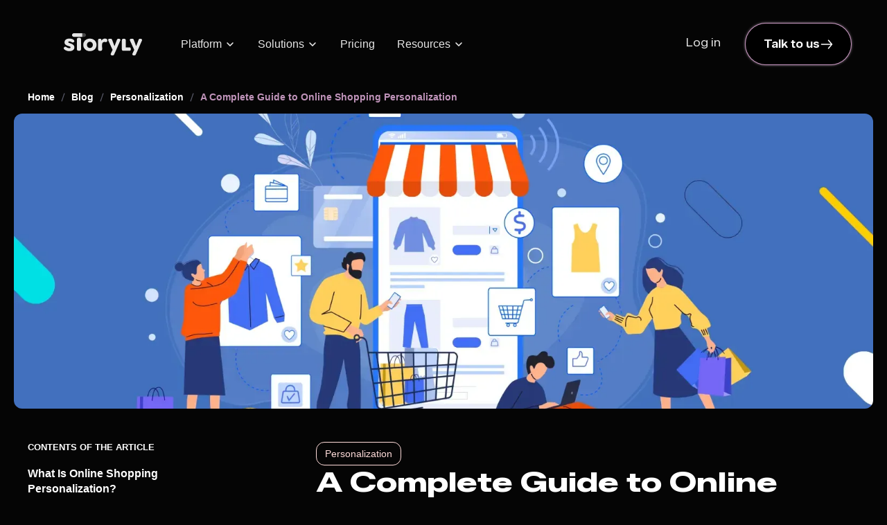

--- FILE ---
content_type: text/html
request_url: https://www.storyly.io/post/a-complete-guide-to-online-shopping-personalization
body_size: 39314
content:
<!DOCTYPE html><!-- Last Published: Tue Jan 13 2026 13:46:15 GMT+0000 (Coordinated Universal Time) --><html data-wf-domain="www.storyly.io" data-wf-page="646b101b0321af2ff00b71fa" data-wf-site="6231812313e8660832a3a4d0" lang="en" data-wf-collection="646b101b0321af2ff00b7143" data-wf-item-slug="a-complete-guide-to-online-shopping-personalization"><head><meta charset="utf-8"/><title>A Complete Guide to Online Shopping Personalization - Storyly</title><meta content="Personalization will benefit both the user and online shopping brands. Learn the benefits of using personalization for online shopping and how you can take full advantage of it for your brand." name="description"/><meta content="A Complete Guide to Online Shopping Personalization - Storyly" property="og:title"/><meta content="Personalization will benefit both the user and online shopping brands. Learn the benefits of using personalization for online shopping and how you can take full advantage of it for your brand." property="og:description"/><meta content="https://cdn.prod.website-files.com/6231812313e8661d7da3a4e7/636e5602017c83966043d55f_Storyly-Blog-Cover_Online-Shopping-Personalization.webp" property="og:image"/><meta content="A Complete Guide to Online Shopping Personalization - Storyly" property="twitter:title"/><meta content="Personalization will benefit both the user and online shopping brands. Learn the benefits of using personalization for online shopping and how you can take full advantage of it for your brand." property="twitter:description"/><meta content="https://cdn.prod.website-files.com/6231812313e8661d7da3a4e7/636e5602017c83966043d55f_Storyly-Blog-Cover_Online-Shopping-Personalization.webp" property="twitter:image"/><meta property="og:type" content="website"/><meta content="summary_large_image" name="twitter:card"/><meta content="width=device-width, initial-scale=1" name="viewport"/><meta content="594gEtGdapGuuNSc7jqWThCw0KYWx_TOSoztzhxTEE0" name="google-site-verification"/><link href="https://cdn.prod.website-files.com/6231812313e8660832a3a4d0/css/storyly.shared.f149cc315.min.css" rel="stylesheet" type="text/css" integrity="sha384-8UnMMVBVH7HJMaK1n51wZj08sagac0Mf//TAz3h9vhXXRKANtkF026boLmWAcFpp" crossorigin="anonymous"/><link href="https://fonts.googleapis.com" rel="preconnect"/><link href="https://fonts.gstatic.com" rel="preconnect" crossorigin="anonymous"/><script src="https://ajax.googleapis.com/ajax/libs/webfont/1.6.26/webfont.js" type="text/javascript"></script><script type="text/javascript">WebFont.load({  google: {    families: ["Open Sans:300,300italic,400,400italic,600,600italic,700,700italic,800,800italic","Varela:400","VT323:regular","Yusei Magic:regular","Yeseva One:regular","Volkhov:regular,700","DM Serif Text:regular,italic:latin,latin-ext","Zalando Sans Expanded:300,regular,500,600,700,800","Zalando Sans SemiExpanded:300,regular,500,600,700,800"]  }});</script><script src="https://use.typekit.net/ycb1qem.js" type="text/javascript"></script><script type="text/javascript">try{Typekit.load();}catch(e){}</script><script type="text/javascript">!function(o,c){var n=c.documentElement,t=" w-mod-";n.className+=t+"js",("ontouchstart"in o||o.DocumentTouch&&c instanceof DocumentTouch)&&(n.className+=t+"touch")}(window,document);</script><link href="https://cdn.prod.website-files.com/6231812313e8660832a3a4d0/63c6a3a2a86d1515e21a6af5_FaviconV04.png" rel="shortcut icon" type="image/x-icon"/><link href="https://cdn.prod.website-files.com/6231812313e8660832a3a4d0/63c6a3a830427376f931b408_WebclipV04.png" rel="apple-touch-icon"/><link href="https://www.storyly.io/post/a-complete-guide-to-online-shopping-personalization" rel="canonical"/><link href="rss.xml" rel="alternate" title="RSS Feed" type="application/rss+xml"/>
<style>
:root {
  --_theme---system--selection-background: #3390ff;
  --_theme---system--selection-text: #ffffff;
}
</style>

<!-- Google Fonts Poppins -->
<link rel="preconnect" href="https://fonts.googleapis.com">
<link rel="preconnect" href="https://fonts.gstatic.com" crossorigin>
<link href="https://fonts.googleapis.com/css2?family=Poppins:wght@400;500;600;700;800;900&display=swap" rel="stylesheet">
<script> 
  (function(w,d,s,l,i){w[l]=w[l]||[];w[l].push({'gtm.start':
new Date().getTime(),event:'gtm.js'});var f=d.getElementsByTagName(s)[0],
j=d.createElement(s),dl=l!='dataLayer'?'&l='+l:'';j.async=true;j.src=
'https://www.googletagmanager.com/gtm.js?id='+i+dl;f.parentNode.insertBefore(j,f);
})(window,document,'script','dataLayer','GTM-P93WRC4');
</script>

<!-- Start VWO Async SmartCode -->
<link rel="preconnect" href="https://dev.visualwebsiteoptimizer.com" />
<script type='text/javascript' id='vwoCode'>
window._vwo_code || (function() {
var account_id=846443,
version=2.1,
settings_tolerance=2000,
hide_element='body',
hide_element_style = 'opacity:0 !important;filter:alpha(opacity=0) !important;background:none !important',
/* DO NOT EDIT BELOW THIS LINE */
f=false,w=window,d=document,v=d.querySelector('#vwoCode'),cK='_vwo_'+account_id+'_settings',cc={};try{var c=JSON.parse(localStorage.getItem('_vwo_'+account_id+'_config'));cc=c&&typeof c==='object'?c:{}}catch(e){}var stT=cc.stT==='session'?w.sessionStorage:w.localStorage;code={use_existing_jquery:function(){return typeof use_existing_jquery!=='undefined'?use_existing_jquery:undefined},library_tolerance:function(){return typeof library_tolerance!=='undefined'?library_tolerance:undefined},settings_tolerance:function(){return cc.sT||settings_tolerance},hide_element_style:function(){return'{'+(cc.hES||hide_element_style)+'}'},hide_element:function(){if(performance.getEntriesByName('first-contentful-paint')[0]){return''}return typeof cc.hE==='string'?cc.hE:hide_element},getVersion:function(){return version},finish:function(e){if(!f){f=true;var t=d.getElementById('_vis_opt_path_hides');if(t)t.parentNode.removeChild(t);if(e)(new Image).src='https://dev.visualwebsiteoptimizer.com/ee.gif?a='+account_id+e}},finished:function(){return f},addScript:function(e){var t=d.createElement('script');t.type='text/javascript';if(e.src){t.src=e.src}else{t.text=e.text}d.getElementsByTagName('head')[0].appendChild(t)},load:function(e,t){var i=this.getSettings(),n=d.createElement('script'),r=this;t=t||{};if(i){n.textContent=i;d.getElementsByTagName('head')[0].appendChild(n);if(!w.VWO||VWO.caE){stT.removeItem(cK);r.load(e)}}else{var o=new XMLHttpRequest;o.open('GET',e,true);o.withCredentials=!t.dSC;o.responseType=t.responseType||'text';o.onload=function(){if(t.onloadCb){return t.onloadCb(o,e)}if(o.status===200){_vwo_code.addScript({text:o.responseText})}else{_vwo_code.finish('&e=loading_failure:'+e)}};o.onerror=function(){if(t.onerrorCb){return t.onerrorCb(e)}_vwo_code.finish('&e=loading_failure:'+e)};o.send()}},getSettings:function(){try{var e=stT.getItem(cK);if(!e){return}e=JSON.parse(e);if(Date.now()>e.e){stT.removeItem(cK);return}return e.s}catch(e){return}},init:function(){if(d.URL.indexOf('__vwo_disable__')>-1)return;var e=this.settings_tolerance();w._vwo_settings_timer=setTimeout(function(){_vwo_code.finish();stT.removeItem(cK)},e);var t;if(this.hide_element()!=='body'){t=d.createElement('style');var i=this.hide_element(),n=i?i+this.hide_element_style():'',r=d.getElementsByTagName('head')[0];t.setAttribute('id','_vis_opt_path_hides');v&&t.setAttribute('nonce',v.nonce);t.setAttribute('type','text/css');if(t.styleSheet)t.styleSheet.cssText=n;else t.appendChild(d.createTextNode(n));r.appendChild(t)}else{t=d.getElementsByTagName('head')[0];var n=d.createElement('div');n.style.cssText='z-index: 2147483647 !important;position: fixed !important;left: 0 !important;top: 0 !important;width: 100% !important;height: 100% !important;background: white !important;';n.setAttribute('id','_vis_opt_path_hides');n.classList.add('_vis_hide_layer');t.parentNode.insertBefore(n,t.nextSibling)}var o='https://dev.visualwebsiteoptimizer.com/j.php?a='+account_id+'&u='+encodeURIComponent(d.URL)+'&vn='+version;if(w.location.search.indexOf('_vwo_xhr')!==-1){this.addScript({src:o})}else{this.load(o+'&x=true')}}};w._vwo_code=code;code.init();})();
</script>
<!-- End VWO Async SmartCode -->
<!--Optinmonster remove fonts -->
<script type="text/javascript">	document.addEventListener('om.Scripts.init', function(event) {	event.detail.Scripts.enabled.fonts.googleFonts = false;});</script>
<!--posthog-->
<script>
    !function(t,e){var o,n,p,r;e.__SV||(window.posthog=e,e._i=[],e.init=function(i,s,a){function g(t,e){var o=e.split(".");2==o.length&&(t=t[o[0]],e=o[1]),t[e]=function(){t.push([e].concat(Array.prototype.slice.call(arguments,0)))}}(p=t.createElement("script")).type="text/javascript",p.crossOrigin="anonymous",p.async=!0,p.src=s.api_host.replace(".i.posthog.com","-assets.i.posthog.com")+"/static/array.js",(r=t.getElementsByTagName("script")[0]).parentNode.insertBefore(p,r);var u=e;for(void 0!==a?u=e[a]=[]:a="posthog",u.people=u.people||[],u.toString=function(t){var e="posthog";return"posthog"!==a&&(e+="."+a),t||(e+=" (stub)"),e},u.people.toString=function(){return u.toString(1)+".people (stub)"},o="init capture register register_once register_for_session unregister unregister_for_session getFeatureFlag getFeatureFlagPayload isFeatureEnabled reloadFeatureFlags updateEarlyAccessFeatureEnrollment getEarlyAccessFeatures on onFeatureFlags onSessionId getSurveys getActiveMatchingSurveys renderSurvey canRenderSurvey getNextSurveyStep identify setPersonProperties group resetGroups setPersonPropertiesForFlags resetPersonPropertiesForFlags setGroupPropertiesForFlags resetGroupPropertiesForFlags reset get_distinct_id getGroups get_session_id get_session_replay_url alias set_config startSessionRecording stopSessionRecording sessionRecordingStarted captureException loadToolbar get_property getSessionProperty createPersonProfile opt_in_capturing opt_out_capturing has_opted_in_capturing has_opted_out_capturing clear_opt_in_out_capturing debug".split(" "),n=0;n<o.length;n++)g(u,o[n]);e._i.push([i,s,a])},e.__SV=1)}(document,window.posthog||[]);
    posthog.init('phc_t9aJ214oLgAkAKlju22BkCn9a05UflQ1JpMQjUIt87E', {
        api_host:'https://eu.i.posthog.com',
        person_profiles: 'identified_only' // or 'always' to create profiles for anonymous users as well
    })
</script>
<!--end of posthog--><meta name="robots" content="">
<!-- [Attributes by Finsweet] Table of Contents -->
<script defer id="tocscript" src="https://cdn.jsdelivr.net/npm/@finsweet/attributes-toc@1/toc.js"></script>

<!-- [Attributes by Finsweet] Copy to clipboard -->
<script defer src="https://cdn.jsdelivr.net/npm/@finsweet/attributes-copyclip@1/copyclip.js"></script>

<script>
  document.getElementById("tocscript").addEventListener("load", function() {
    setTimeout(myFunction, 600);
  });

  function myFunction() {
    // This function will be triggered once the external script has fully loaded
    var numLinks = $(".fs-toc_link").length;
    if (numLinks < 4) {
      $(".toc-link-block").hide();
      $(".toc-heading").hide();
    }
  }
</script>
<style>
.w-embed{font-size:14px !important; max-width: 100%;}
.blog-rich-text{
	max-width:100% !important;
  word-wrap: break-word;
  color: #ffffff !important;
}
table {
	table-layout: fixed;
  max-width: 100%;
  }
</style>


<style>
  .blog-rich-text {
    color: #ffffff; /* İstediğiniz rengi buraya ekleyin */
  }
  .blog-rich-text h1,
  .blog-rich-text h2,
  .blog-rich-text h3,
  .blog-rich-text h4,
  .blog-rich-text h5,
  .blog-rich-text h6,
  .blog-rich-text p,
  .blog-rich-text a,
  .blog-rich-text ul,
  .blog-rich-text ol,
  .blog-rich-text li,
</style>
</head><body class="body"><div class="page-wrapper"><div class="embed_customer-stories w-embed"><style>
/* Additional style properties for blog body elements*/
.blog-rich-text h1 strong,
.blog-rich-text h2 strong,
.blog-rich-text h3 strong,
.blog-rich-text h4 strong,
.blog-rich-text h5 strong,
.blog-rich-text h6 strong
{
    font-weight: 800 !important;
}

.blog-rich-text a {
font-style: normal !important;
}

.blog-rich-text strong {
font-style: normal !important;
}

.blog-rich-text em {
font-style: normal !important;
}


/* Border radius for images inside of rich text */
.blog-rich-text img {
    width: 100%;
    border-radius: 12px;
}

/* Overflow images inside of body for devices with a screen size of 1440px or larger */
@media only screen and (min-width: 1440px) {
.blog-rich-text img {
    min-width: calc(100% + 208px);
    margin-left: -104px;
	}
}

/* Set the height of the related content block to fully cover the card */
.post-link {
 height:calc(100% - 20px);
}

/* Enable a zoom animation on the card image when it is hovered over */
.col-card_cstories:hover .card-img_cstories {
    transform: scale(1.05);
}

/* Underline the text on the card image when it is hovered over */
.col-card_cstories:hover .card-title_cstories{
  text-decoration: underline;
}

/* Line clamp for related content card title */
.card-title_cstories {
  display: -webkit-box;
  -webkit-line-clamp: 2;
  -webkit-box-orient: vertical;  
  overflow: hidden;
}

/* Line clamp for related content card summary */
.card-short-text_cstories {
  display: -webkit-box;
  -webkit-line-clamp: 3;
  -webkit-box-orient: vertical;  
  overflow: hidden;
}


/* Hide scrollbar for Chrome, Safari and Opera */
.toc-link-block::-webkit-scrollbar {
  display: none;
}

/* Hide scrollbar for IE, Edge and Firefox */
.toc-link-block {
  -ms-overflow-style: none;  /* IE and Edge */
  scrollbar-width: none;  /* Firefox */
}

/* Oskay CSS */
.auth-descriptn.auth-descriptn-top-b2 {
font-size:18px !important;
line-height:1.5;
}

blog-rich-text p {
font-size:20px;
}

</style></div><div class="cookie-consent-wrapper"><div fs-cc="banner" class="fs-cc-banner2_component"><div class="fs-cc-banner2_container"><div class="fs-cc-banner2_text">Storyly website uses cookies to offer you useful features and measure performance to improve your experience. Your preferences can be edited at any time. Find more information in our <a target="_blank" href="/cookie-policy" class="link-text">Cookie Policy</a>.</div><div class="fs-cc-banner2_buttons-wrapper"><a fs-cc="allow" href="#" class="fs-cc-banner2_button w-button">Accept</a><a fs-cc="deny" href="#" class="fs-cc-banner2_button fs-cc-button-alt w-button">Reject</a></div></div></div><div fs-cc="manager" class="fs-cc-manager2_component"><div fs-cc="open-preferences" role="button" tabindex="0" title="Cookie Preferences" aria-label="Cookie Preferences" class="fs-cc-manager2_button w-embed"><svg viewBox="0 0 24 24" fill="none" xmlns="http://www.w3.org/2000/svg">
<path d="M9 8L9 8.01" stroke="currentColor" stroke-width="2" stroke-linecap="round" stroke-linejoin="round"/>
<path d="M16 15L16 15.01" stroke="currentColor" stroke-width="2" stroke-linecap="round" stroke-linejoin="round"/>
<path d="M10 17L10 17.01" stroke="currentColor" stroke-width="2" stroke-linecap="round" stroke-linejoin="round"/>
<path d="M11 13L11 13.01" stroke="currentColor" stroke-width="2" stroke-linecap="round" stroke-linejoin="round"/>
<path d="M6 12L6 12.01" stroke="currentColor" stroke-width="2" stroke-linecap="round" stroke-linejoin="round"/>
<path d="M12 21C16.9706 21 21 16.9706 21 12C21 11.4402 20.9489 10.8924 20.8511 10.361C20.3413 10.7613 19.6985 11 19 11C18.4536 11 17.9413 10.8539 17.5 10.5987C17.0587 10.8539 16.5464 11 16 11C14.3431 11 13 9.65685 13 8C13 7.60975 13.0745 7.23691 13.2101 6.89492C11.9365 6.54821 11 5.38347 11 4C11 3.66387 11.0553 3.34065 11.1572 3.03894C6.58185 3.46383 3 7.31362 3 12C3 16.9706 7.02944 21 12 21Z" stroke="currentColor" stroke-width="2" stroke-linecap="round" stroke-linejoin="round"/>
</svg></div></div><div fs-cc-scroll="disable" fs-cc="preferences" class="fs-cc-prefs2_component"><div class="fs-cc-prefs2_form-wrapper w-form"><form id="cookie-preferences" name="wf-form-Cookie-Preferences" data-name="Cookie Preferences" method="get" class="fs-cc-prefs2_form" data-wf-page-id="646b101b0321af2ff00b71fa" data-wf-element-id="8ad6806b-68ad-9931-e9af-388be98b3a9a"><div fs-cc="close" class="fs-cc-prefs2_close"><div class="fs-cc-preferences2_close-icon w-embed"><svg width="24" height="24" viewBox="0 0 24 24" fill="current-color" xmlns="http://www.w3.org/2000/svg">
<path fill-rule="evenodd" clip-rule="evenodd" d="M18.7071 6.70711C19.0976 6.31658 19.0976 5.68342 18.7071 5.29289C18.3166 4.90237 17.6834 4.90237 17.2929 5.29289L12 10.5858L6.70711 5.29289C6.31658 4.90237 5.68342 4.90237 5.29289 5.29289C4.90237 5.68342 4.90237 6.31658 5.29289 6.70711L10.5858 12L5.29289 17.2929C4.90237 17.6834 4.90237 18.3166 5.29289 18.7071C5.68342 19.0976 6.31658 19.0976 6.70711 18.7071L12 13.4142L17.2929 18.7071C17.6834 19.0976 18.3166 19.0976 18.7071 18.7071C19.0976 18.3166 19.0976 17.6834 18.7071 17.2929L13.4142 12L18.7071 6.70711Z" fill="currentColor"/>
</svg></div></div><div class="fs-cc-prefs2_content"><div class="fs-cc-prefs2_space-small"><div class="fs-cc-prefs2_title">Privacy Preferences</div></div><div class="fs-cc-prefs2_option"><div class="fs-cc-prefs2_toggle-wrapper"><div class="fs-cc-prefs2_label">Essential cookies</div><div>Required</div></div></div><div class="fs-cc-prefs2_option"><div class="fs-cc-prefs2_toggle-wrapper"><div class="fs-cc-prefs2_label">Marketing cookies</div><label class="w-checkbox fs-cc-prefs2_checkbox-field"><div class="w-checkbox-input w-checkbox-input--inputType-custom fs-cc-prefs2_checkbox"></div><input type="checkbox" id="marketing-2" name="marketing-2" data-name="Marketing 2" fs-cc-checkbox="marketing" style="opacity:0;position:absolute;z-index:-1"/><span for="marketing-2" class="fs-cc-prefs2_checkbox-label w-form-label">Essential</span></label></div></div><div class="fs-cc-prefs2_option"><div class="fs-cc-prefs2_toggle-wrapper"><div class="fs-cc-prefs2_label">Personalization cookies</div><label class="w-checkbox fs-cc-prefs2_checkbox-field"><div class="w-checkbox-input w-checkbox-input--inputType-custom fs-cc-prefs2_checkbox"></div><input type="checkbox" id="personalization-2" name="personalization-2" data-name="Personalization 2" fs-cc-checkbox="personalization" style="opacity:0;position:absolute;z-index:-1"/><span for="personalization-2" class="fs-cc-prefs2_checkbox-label w-form-label">Essential</span></label></div></div><div class="fs-cc-prefs2_option"><div class="fs-cc-prefs2_toggle-wrapper"><div class="fs-cc-prefs2_label">Analytics cookies</div><label class="w-checkbox fs-cc-prefs2_checkbox-field"><div class="w-checkbox-input w-checkbox-input--inputType-custom fs-cc-prefs2_checkbox"></div><input type="checkbox" id="analytics-2" name="analytics-2" data-name="Analytics 2" fs-cc-checkbox="analytics" style="opacity:0;position:absolute;z-index:-1"/><span for="analytics-2" class="fs-cc-prefs2_checkbox-label w-form-label">Essential</span></label></div></div><div class="fs-cc-prefs2_buttons-wrapper"><a fs-cc="allow" href="#" class="fs-cc-prefs2_button w-button">Allow all cookies</a><a fs-cc="deny" href="#" class="fs-cc-prefs2_button fs-cc-button-alt w-button">Reject all cookies</a><a fs-cc="submit" href="#" class="fs-cc-prefs2_submit w-button">Save preferences</a></div></div></form><div class="w-form-done"></div><div class="w-form-fail"></div><div fs-cc="close" class="fs-cc-prefs2_overlay"></div></div></div></div><div class="global-styles"><div class="global-styles-default w-embed"><style>
/* Improve text rendering and legibility across major browsers */
body {
  -webkit-font-smoothing: antialiased;
  -moz-osx-font-smoothing: grayscale;
}

.navbar *,
.w-dropdown-toggle,
.w-dropdown-toggle * {
  user-select: text !important;
  -webkit-user-select: text !important;
}

/* Accessible focus styles for keyboard users, customizable via the Variables panel */
:focus-visible,
[tabindex]:not([tabindex="-1"]):focus-visible,
input:focus-visible,
button:focus-visible,
select:focus-visible,
textarea:focus-visible,
a:focus-visible,
[role="button"]:focus-visible,
[contenteditable="true"]:focus-visible,
input[type="file"]:focus-visible {
  outline: var(--focus--width, 2px) solid
    var(--_theme---system--focus-state, #005fcc);
  outline-offset: var(--focus--offset, 2px);
}

/* Text selection styling, customizable via the Variables panel */
::selection {
  background-color: var(--_theme---system--selection-background);
  color: var(--_theme---system--selection-text);
  text-shadow: none; /* Ensures text remains readable */
}
::-moz-selection {
  background-color: var(--_theme---system--selection-background);
  color: var(--_theme---system--selection-text);
  text-shadow: none;
}

/* Pointer cursor for essential interactive elements */
button,
a[href],
input[type="button"],
input[type="submit"],
input[type="checkbox"],
input[type="radio"],
input[type="file"],
select,
[role="button"] {
  cursor: pointer;
}

/* Not-allowed cursor for disabled or aria-disabled elements
Uncomment to enable. Keep this message for future handoff clarity. */
/*
button:disabled,
input:disabled,
select:disabled,
textarea:disabled,
a.disabled,
[aria-disabled="true"],
[role="button"][aria-disabled="true"], {
  cursor: not-allowed;
}
*/

/* Reset default browser styles for form elements, especially on Apple devices.
Uncomment to enable. Keep this message for future handoff clarity. */
/*
input,
textarea,
select {
  -webkit-appearance: none;
  -moz-appearance: none;
  appearance: none;
  border-radius: 0;
  background-image: none;
  background-color: transparent;
}
*/

/* Make the following elements inherit typography styles from their parent.
Note: This will override Webflow’s base styles (e.g. “All Links” won’t work as expected in Designer).
Uncomment to enable. Keep this message for futurehandoff clarity. */
/*
a,
.w-input,
.w-select,
.w-tab-link,
.w-nav-link,
.w-dropdown-btn,
.w-dropdown-toggle,
.w-dropdown-link {
  color: inherit;
  text-decoration: inherit;
}
*/

.w-checkbox-input.w-checkbox-input--inputType-custom.checkbox.w--redirected-checked {
    background-color: rgb(83 12 72) !important;
    border: 1px solid rgb(243, 158, 230) !important;
  }

/* Remove top margin from the first element inside any Rich Text block */
.w-richtext > :not(div):first-child,
.w-richtext > div:first-child > :first-child {
  margin-top: 0 !important;
}

/* Remove bottom margin from the last element inside any Rich Text block */
.w-richtext > :last-child,
.w-richtext ul li:last-child,
.w-richtext ol li:last-child {
  margin-bottom: 0 !important;
}

/* Apply "..." after 3 lines of text */
.text-style-3lines {
  display: -webkit-box;
  overflow: hidden;
  -webkit-line-clamp: 3;
  -webkit-box-orient: vertical;
}

/* Apply "..." after 2 lines of text */
.text-style-2lines {
  display: -webkit-box;
  overflow: hidden;
  -webkit-line-clamp: 2;
  -webkit-box-orient: vertical;
}

/* Apply "..." after 1 line of text */
.text-style-1line {
  display: -webkit-box;
  overflow: hidden;
  -webkit-line-clamp: 1;
  -webkit-box-orient: vertical;
}

/* 5-line text clamp */
.line-clamp-5 {
  display: -webkit-box;
  -webkit-box-orient: vertical;
  -webkit-line-clamp: 5;
  overflow: hidden;
}


</style></div><div class="global-styles-custom w-embed"><!-- Gradient Border Styles Start -->
<style>
  :root {
    --gradient-border_bg: #050505;
    --gradient-border_opacity-top: 0.88;
    --gradient-border_opacity-bottom: 0.08;
    --gradient-border_opacity-glow: 0.40;
    
    /* Accent colors (space-separated for rgb()) */
    --accent_gray:   171 171 171;
    --accent_green:  175 255 153;
    --accent_purple: 184 143 248;
    --accent_pink:   243 158 230;
    --accent_orange: 255 163 71;
    --accent_ice:    158 243 236;
  }

  /* Base gradient border */
  [class*="gradient-border_"] {
    --_accent: var(--accent_gray);
    
    border: 1px solid transparent;
    background:
      linear-gradient(var(--gradient-border_bg), var(--gradient-border_bg)) padding-box,
      linear-gradient(
        180deg,
        rgb(var(--_accent) / var(--gradient-border_opacity-top)) 0%,
        rgb(var(--_accent) / var(--gradient-border_opacity-bottom)) 120%
      ) border-box;
    box-shadow: inset 0 0 48px -14px rgb(var(--_accent) / var(--gradient-border_opacity-glow));
  }

  /* Color variants */
  .gradient-border_gray   { --_accent: var(--accent_gray); }
  .gradient-border_green  { --_accent: var(--accent_green); }
  .gradient-border_purple { --_accent: var(--accent_purple); }
  .gradient-border_pink   { --_accent: var(--accent_pink); }
  .gradient-border_orange { --_accent: var(--accent_orange); }
  .gradient-border_ice    { --_accent: var(--accent_ice); }
</style>
<!-- Gradient Border Styles End -->

<!-- Gradient Button Styles Start -->
<style>
  /* Gradient button base */
.gradient-button {
  background-origin: border-box;
  background-clip: padding-box, border-box;
  border-color: transparent;

  background-image:
    linear-gradient(transparent, transparent),
    linear-gradient(transparent, transparent);

  box-shadow:
    0 0 4px rgba(255, 224, 250, 0.85),
    0 0 0 1px rgba(243, 158, 230, 0.70);

  transition:
    box-shadow 220ms ease,
    color 150ms ease;
}

/* Label / icon micro-motion */
.gradient-button .button_label,
.gradient-button .button_icon {
  transition: transform 200ms ease;
}

.gradient-button:hover .button_label { transform: translateX(-4px); }
.gradient-button:hover .button_icon  { transform: translateX(4px); }

/* Glow underlay */
.gradient-button::after {
  content: "";
  position: absolute;
  left: 50%;
  top: 80%;
  transform: translateX(-50%) translateY(10px) scale(0.65);

  width: 80%;
  max-width: 220px;
  height: 50px;

  background: #F39EE6;
  border-top-left-radius: 60px;
  border-top-right-radius: 60px;

  filter: blur(4px);
  opacity: 0;

  z-index: -1;
  pointer-events: none;

  transition:
    opacity 240ms ease-out,
    transform 240ms ease-out,
    filter 240ms ease-out,
    top 240ms ease-out;
}

/* Hover state */
.gradient-button:hover {
  background-image:
    linear-gradient(#241622, #241622),
    linear-gradient(180deg, #65295C 0%, #F39EE6 100%);

  box-shadow:
    0 0 6px rgba(255, 224, 250, 0.95),
    0 0 26px rgba(243, 158, 230, 0.32);

  color: #ffffff;
}

.gradient-button:hover::after {
  opacity: 0.26;
  top: 68%;
  transform: translateX(-50%) translateY(0) scale(1.05);
  filter: blur(18px);
}

</style>
<!-- Gradient Button Styles End --></div></div><div fs-scrolldisable-element="smart-nav" data-animation="over-right" data-collapse="medium" data-duration="200" data-easing="ease" data-easing2="ease" role="banner" class="navbar is-top w-nav"><div class="embed_nav w-embed w-script"><!-- NAVBAR / MEGA MENU (stable: chevron CSS, animation repeats) -->
<script>
  document.addEventListener("DOMContentLoaded", function () {
    const navbar = document.querySelector(".navbar");
    if (!navbar) return;

    const dropdowns = Array.from(document.querySelectorAll(".nav_menu_dropdown"));
    const getToggle = (dd) =>
      dd.querySelector(".w-dropdown-toggle") ||
      dd.querySelector(".nav_menu_dropdown-toggle");
    const getList = (dd) => dd.querySelector(".w-dropdown-list");
    const isMobileWidth = () => window.innerWidth <= 991;

    // Robust open detection (Webflow varies by project)
    const isOpen = (dd) => {
      const toggle = getToggle(dd);
      const list = getList(dd);
      return (
        dd.classList.contains("w--open") ||
        (toggle && toggle.getAttribute("aria-expanded") === "true") ||
        (list && list.classList.contains("w--open"))
      );
    };

    // ---- Navbar top state (desktop only) ----
    function updateNavbarTopState() {
      if (isMobileWidth()) {
        navbar.classList.remove("is-top");
        return;
      }
      const isAtTop = window.scrollY <= 0;
      const anyOpen = dropdowns.some(isOpen);
      if (isAtTop && !anyOpen) navbar.classList.add("is-top");
      else navbar.classList.remove("is-top");
    }

    // ---- Integration hover: gray -> pink (NO blank frame) ----
    // Support both naming variants just in case
    const integrationLinks = Array.from(
      document.querySelectorAll(
        ".integration_link.gradient-border_gray, .integration_link.gradient_border_gray"
      )
    );

    function toPink(el) {
      el.classList.add("gradient-border_pink", "gradient_border_pink");
      requestAnimationFrame(() => {
        el.classList.remove("gradient-border_gray", "gradient_border_gray");
      });
    }

    function toGray(el) {
      el.classList.add("gradient-border_gray", "gradient_border_gray");
      requestAnimationFrame(() => {
        el.classList.remove("gradient-border_pink", "gradient_border_pink");
      });
    }

    integrationLinks.forEach((el) => {
      el.addEventListener("mouseenter", () => toPink(el), { passive: true });
      el.addEventListener("mouseleave", () => toGray(el), { passive: true });
    });

    // ---- Dropdown open animation (repeat every open) ----
    // Strategy:
    // - list'e dd-anim class'ı ekle (CSS hazır)
    // - open yakalanınca dd-enter reset + re-add (animasyon her seferinde oynar)
    // - close yakalanınca dd-enter kaldır (bir sonraki open için hazırlanır)

    const stateByDd = new WeakMap();
    const ddByList = new WeakMap();

    function restartEnter(list) {
      if (!list) return;
      list.classList.remove("dd-enter");
      void list.offsetWidth;
      requestAnimationFrame(() => list.classList.add("dd-enter"));
    }

    // init lists
    dropdowns.forEach((dd) => {
      const list = getList(dd);
      if (!list) return;
      list.classList.add("dd-anim");
      ddByList.set(list, dd);
      const openNow = isOpen(dd);
      stateByDd.set(dd, openNow);
      if (openNow) {
        list.classList.add("dd-enter");
      } else {
        list.classList.remove("dd-enter");
      }
    });

    // Observe ONLY class on dd + list (no subtree/style -> loop yok)
    const observer = new MutationObserver((mutations) => {
      for (const m of mutations) {
        let dd = null;
        if (m.target.classList && m.target.classList.contains("nav_menu_dropdown")) {
          dd = m.target;
        } else if (m.target.classList && m.target.classList.contains("w-dropdown-list")) {
          dd = ddByList.get(m.target) || null;
        }
        if (!dd) continue;

        const openPrev = stateByDd.get(dd) === true;
        const openNow = isOpen(dd);
        if (openNow === openPrev) continue;

        stateByDd.set(dd, openNow);
        const list = getList(dd);
        if (!list) continue;

        if (openNow) {
          restartEnter(list);
        } else {
          list.classList.remove("dd-enter");
        }
        updateNavbarTopState();
      }
    });

    dropdowns.forEach((dd) => {
      observer.observe(dd, { attributes: true, attributeFilter: ["class"] });
      const list = getList(dd);
      if (list) observer.observe(list, { attributes: true, attributeFilter: ["class"] });
    });

    // ---- Only one dropdown open (native Webflow close) ----
    let closingOthers = false;
    document.addEventListener(
      "click",
      (e) => {
        const toggle = e.target.closest(
          ".nav_menu_dropdown .w-dropdown-toggle, .nav_menu_dropdown .nav_menu_dropdown-toggle"
        );
        if (!toggle) {
          setTimeout(updateNavbarTopState, 0);
          return;
        }
        if (closingOthers) return;

        const currentDd = toggle.closest(".nav_menu_dropdown");
        if (!currentDd) return;

        setTimeout(() => {
          if (!isOpen(currentDd)) {
            updateNavbarTopState();
            return;
          }
          closingOthers = true;
          dropdowns.forEach((dd) => {
            if (dd === currentDd) return;
            if (!isOpen(dd)) return;
            const t = getToggle(dd);
            if (t) t.click();
          });
          setTimeout(() => {
            closingOthers = false;
            updateNavbarTopState();
          }, 120);
        }, 0);
      },
      true
    );

    // ---- hooks ----
    updateNavbarTopState();
    window.addEventListener("scroll", updateNavbarTopState);
    window.addEventListener("resize", updateNavbarTopState);
  });
</script>

<style>
  /* ===== Mega Menu Link ===== */
  .mega-menu_link {
    position: relative;
    z-index: 1;
  }

  .mega-menu_link > * {
    transition: color 220ms cubic-bezier(0.4, 0, 0.2, 1);
  }

  .mega-menu_link::after {
    content: "";
    position: absolute;
    inset: -2px;
    margin-top: -20px;
    margin-left: -32px;
    border-radius: inherit;
    pointer-events: none;
    background: rgba(243, 158, 230, 0.8);
    filter: blur(60px);
    opacity: 0;
    transition: opacity 220ms cubic-bezier(0.4, 0, 0.2, 1);
    z-index: -1;
  }

  .mega-menu_link:hover::after {
    opacity: 0.25;
  }

  .mega-menu_link:hover > *:first-child {
    color: #f39ee6;
  }

  .mega-menu_link:hover > *:nth-child(2) {
    color: #f7c2ef;
  }

  /* ===== Chevron rotate (NO JS) ===== */
  .nav_menu_icon {
    transition: transform 220ms cubic-bezier(0.4, 0, 0.2, 1);
    transform-origin: 50% 50%;
    transform: rotate(0deg);
  }

  /* 1) Root open */
  .nav_menu_dropdown.w--open .nav_menu_icon {
    transform: rotate(180deg);
  }

  /* 2) Toggle aria-expanded open */
  .w-dropdown-toggle[aria-expanded="true"] .nav_menu_icon,
  .nav_menu_dropdown-toggle[aria-expanded="true"] .nav_menu_icon {
    transform: rotate(180deg);
  }

  /* ===== Dropdown open animation (repeatable) ===== 
     We animate children of the dropdown list. 
     dd-enter is toggled each time it opens to restart the transition. */
  .w-dropdown-list.dd-anim > * {
    opacity: 0;
    transform: translateY(10px);
    transition: none;
    will-change: transform, opacity;
  }

  .w-dropdown-list.dd-anim.dd-enter > * {
    opacity: 1;
    transform: translateY(0);
    transition: transform 180ms cubic-bezier(0.2, 0.9, 0.2, 1),
      opacity 180ms cubic-bezier(0.2, 0.9, 0.2, 1);
  }

  @media (prefers-reduced-motion: reduce) {
    .nav_menu_icon,
    .w-dropdown-list.dd-anim.dd-enter > * {
      transition: none !important;
    }
  }
</style>

<style>
  /* ===== Navbar Overview Card Hover Animation ===== */
  #navbar_overview_card {
    transition: transform 280ms cubic-bezier(0.4, 0, 0.2, 1);
  }

  #navbar_overview_card img {
    transition: transform 320ms cubic-bezier(0.4, 0, 0.2, 1);
    transform-origin: center center;
  }

  #navbar_overview_card * {
    transition: transform 280ms cubic-bezier(0.4, 0, 0.2, 1);
  }

  #navbar_overview_card:hover img {
    transform: scale(1.05) rotate(2deg);
  }

  #navbar_overview_card:hover *:not(img) {
    transform: scale(1.02);
  }

  /* ===== Gradient Border Hover (gray -> pink, NO blank frame) ===== */
  .product-overview.gradient-border_gray,
  .product-overview.gradient_border_gray {
    /* Existing styles preserved */
  }

  @media (prefers-reduced-motion: reduce) {
    #navbar_overview_card,
    #navbar_overview_card img,
    #navbar_overview_card * {
      transition: none !important;
    }
  }
</style>

<script>
  document.addEventListener("DOMContentLoaded", function () {
    // ===== Product Overview Card: gray -> pink border on hover =====
    const overviewCards = Array.from(
      document.querySelectorAll(
        ".product-overview.gradient-border_gray, .product-overview.gradient_border_gray"
      )
    );

    function toPink(el) {
      el.classList.add("gradient-border_pink", "gradient_border_pink");
      requestAnimationFrame(() => {
        el.classList.remove("gradient-border_gray", "gradient_border_gray");
      });
    }

    function toGray(el) {
      el.classList.add("gradient-border_gray", "gradient_border_gray");
      requestAnimationFrame(() => {
        el.classList.remove("gradient-border_pink", "gradient_border_pink");
      });
    }

    overviewCards.forEach((el) => {
      el.addEventListener("mouseenter", () => toPink(el), { passive: true });
      el.addEventListener("mouseleave", () => toGray(el), { passive: true });
    });
  });
</script></div><div class="nav_container"><a href="/" class="nav_brand w-nav-brand"><div class="nav_logo w-embed"><svg width="113" height="32" viewBox="0 0 113 32" fill="none" xmlns="http://www.w3.org/2000/svg">
<path opacity="0.3" d="M26.8066 5.18435V0.00195312H29.4004C30.8308 0.00195312 31.9942 1.16463 31.9942 2.59413C31.9942 3.28745 31.7233 3.93793 31.2342 4.42676C30.745 4.91754 30.0942 5.1863 29.4004 5.1863H26.8066V5.18435Z" fill="#E6E6E6"/>
<path d="M8.09286 25.8634C6.66054 25.8634 5.26525 25.618 3.94791 25.1311C2.62862 24.6443 1.58799 24.0542 0.85527 23.3764C-0.0489415 22.7142 -0.119096 21.721 0.112803 21.0101C0.416805 20.0812 1.20604 19.4813 2.12 19.4813C2.45713 19.4813 2.80595 19.5612 3.15672 19.7189L3.20544 19.7404L3.29898 19.7871C3.44124 19.8611 3.58544 19.9468 3.7316 20.0461C5.15222 21.0764 6.63131 21.5983 8.12404 21.5983C8.66579 21.5983 9.09451 21.5009 9.39656 21.3062C9.71616 21.1017 9.8779 20.8096 9.8779 20.4356C9.8779 20.2565 9.82723 20.089 9.7259 19.9215C9.62456 19.7676 9.51349 19.6391 9.39461 19.5359C9.26989 19.4307 9.08866 19.3216 8.85481 19.2106C8.62486 19.1016 8.43194 19.0159 8.27409 18.9594C8.12014 18.9029 7.89604 18.8211 7.59983 18.7198C7.02885 18.5485 6.5748 18.4082 6.23767 18.2972C5.92197 18.1921 5.51469 18.0402 4.95735 17.822C4.44873 17.6214 4.02975 17.4228 3.71601 17.2358C3.39837 17.0469 3.05149 16.8035 2.68123 16.5133C2.31877 16.227 2.02841 15.9212 1.82184 15.6057C1.61528 15.2941 1.43989 14.9144 1.30153 14.4801C1.16317 14.0496 1.09302 13.5822 1.09302 13.0876C1.09302 11.4438 1.73025 10.1234 2.98523 9.16133C4.25386 8.1895 5.98238 7.69678 8.12209 7.69678C10.4099 7.69678 12.3314 8.1934 13.828 9.17106C13.9663 9.2626 14.1008 9.35803 14.2294 9.4632C15.0264 10.1117 15.6734 11.2802 14.8725 12.4488C14.4886 13.0077 13.826 13.3291 13.0543 13.3291C12.5106 13.3291 11.9845 13.1655 11.5694 12.8694C10.4976 12.1021 9.4862 11.7749 8.18835 11.7749C7.69142 11.7749 7.29193 11.8704 6.99962 12.0573C6.68977 12.2579 6.53387 12.5247 6.53387 12.85C6.53387 13.0506 6.59818 13.2278 6.72485 13.3797C6.84177 13.5219 7.04444 13.6621 7.32701 13.7926C7.59204 13.9172 7.85317 14.0243 8.1065 14.1139C8.35009 14.1977 8.71256 14.3243 9.19584 14.4878C9.67718 14.6514 10.0825 14.7897 10.4119 14.9046C11.1738 15.2026 11.8461 15.5161 12.4015 15.8297C12.9549 16.1491 13.4675 16.525 13.9254 16.9456C14.3892 17.3702 14.74 17.8707 14.968 18.4336C15.1999 18.9983 15.3168 19.6488 15.3168 20.3694C15.3168 22.0579 14.6542 23.4076 13.3486 24.3794C12.0312 25.3629 10.2618 25.8615 8.08507 25.8615L8.09286 25.8634Z" fill="#E6E6E6"/>
<path d="M37.7566 25.8282C34.9875 25.8282 32.6685 24.9616 30.8601 23.2497C29.0556 21.5417 28.1396 19.3643 28.1396 16.78C28.1396 14.1956 29.0536 12.0182 30.8601 10.3102C32.6666 8.60029 34.9875 7.73169 37.7566 7.73169C39.5885 7.73169 41.2566 8.12704 42.7123 8.908C44.166 9.68702 45.3158 10.7776 46.1284 12.1468C46.941 13.5159 47.3541 15.0759 47.3541 16.78C47.3541 18.484 46.941 20.044 46.1284 21.4131C45.3158 22.7823 44.166 23.8729 42.7123 24.6519C41.2566 25.4329 39.5885 25.8282 37.7566 25.8282ZM37.7566 12.2441C36.5289 12.2441 35.4961 12.6784 34.6815 13.5354C33.8709 14.3903 33.4597 15.4829 33.4597 16.78C33.4597 18.077 33.8709 19.1696 34.6815 20.0246C35.4942 20.8815 36.5289 21.3158 37.7566 21.3158C38.9843 21.3158 40.0133 20.8815 40.8123 20.0246C41.6112 19.1696 42.0146 18.079 42.0146 16.78C42.0146 15.4809 41.6093 14.3903 40.8123 13.5354C40.0113 12.6784 38.9843 12.2441 37.7566 12.2441Z" fill="#E6E6E6"/>
<path d="M21.2235 6.40747H22.7358C23.9518 6.40747 24.9398 7.39487 24.9398 8.61014V23.166C24.9398 24.3813 23.9518 25.3687 22.7358 25.3687H21.2235C20.0075 25.3687 19.0195 24.3813 19.0195 23.166V8.61014C19.0195 7.39487 20.0075 6.40747 21.2235 6.40747Z" fill="#E6E6E6"/>
<path d="M85.8374 25.357C84.785 25.357 83.9218 24.5351 83.8691 23.4854L83.8789 9.98703C83.8789 8.90225 84.7636 8.01807 85.851 8.01807H87.5347C88.0609 8.01807 88.5558 8.22451 88.928 8.59649C89.3003 8.96847 89.5049 9.46314 89.5049 9.99092L89.4971 20.3771L94.9789 20.381C95.9376 20.381 96.7171 21.162 96.7171 22.1202V23.6237C96.7171 24.5819 95.9357 25.3609 94.9769 25.3609L85.8374 25.355V25.357Z" fill="#E6E6E6"/>
<path d="M51.5654 25.4038C50.478 25.4038 49.5933 24.5196 49.5933 23.4329V9.72025C49.5933 8.76206 50.3728 7.9811 51.3335 7.9811H52.1364C52.454 7.9811 52.7911 7.99084 53.101 8.05316C53.4556 8.13106 53.7031 8.25181 53.8902 8.43293C54.0559 8.59263 54.1767 8.80686 54.2507 9.07172C54.3384 9.37554 54.3462 9.69299 54.3462 9.96954V10.7661L54.5723 10.398C55.5817 8.75427 57.5032 7.69092 59.4675 7.69092C59.6916 7.69092 59.9137 7.70455 60.132 7.73182C60.8979 7.82919 61.5292 8.07264 62.0067 8.4563C62.7608 9.06198 63.059 10.0708 62.7862 11.0913C62.6108 11.7457 62.1353 12.5228 61.3305 12.7389C61.1609 12.7857 60.9797 12.8071 60.779 12.8071C60.6465 12.8071 60.514 12.7974 60.3814 12.7818C60.1729 12.7584 59.9644 12.7214 59.7559 12.6844C59.5084 12.6416 59.2609 12.5968 59.0115 12.5734C58.8965 12.5637 58.7815 12.5578 58.6646 12.5578C57.5967 12.5578 56.6262 12.9941 56.0689 13.7224C55.3518 14.6612 55.3557 15.9816 55.3596 16.9476C55.3635 17.7928 55.3693 18.6419 55.3713 19.4911L55.3849 22.1689V23.429C55.3849 24.5157 54.5002 25.3999 53.4128 25.3999H51.5654V25.4038Z" fill="#E6E6E6"/>
<path d="M14.5586 5.18435C13.1282 5.18435 11.9648 4.02167 11.9648 2.59217C11.9648 1.89885 12.2357 1.24837 12.7248 0.75954C13.214 0.26876 13.8649 0 14.5586 0H26.8064V5.18435H14.5586Z" fill="#E6E6E6"/>
<path d="M69.3963 31.996C68.7999 31.9921 68.2523 31.6903 67.9347 31.1839C67.6171 30.6795 67.5781 30.0563 67.8334 29.5149L70.4466 23.98L64.2438 10.4368C63.9963 9.89537 64.0411 9.27411 64.3627 8.77359C64.6842 8.27307 65.2299 7.9751 65.8262 7.9751L68.0029 7.98484C68.7181 7.98873 69.369 8.44056 69.6204 9.11051L73.2353 18.6905L76.8287 9.1631C77.0821 8.48925 77.7349 8.03742 78.4559 8.03742L80.0051 8.04521C80.5917 8.04716 81.1335 8.34318 81.455 8.83396C81.7746 9.32474 81.8253 9.94016 81.5914 10.4777L74.235 27.3356L72.5045 31.0028C72.218 31.6085 71.6003 31.9999 70.9319 31.9999L69.4002 31.9921L69.3963 31.996Z" fill="#E6E6E6"/>
<path d="M100.659 31.996C100.063 31.9921 99.5155 31.6903 99.1979 31.1839C98.8802 30.6795 98.8413 30.0563 99.0966 29.5149L101.71 23.98L95.507 10.4368C95.2595 9.89537 95.3043 9.27411 95.6259 8.77359C95.9474 8.27307 96.4931 7.9751 97.0894 7.9751L99.2661 7.98484C99.9813 7.98873 100.632 8.44056 100.884 9.11051L104.498 18.6905L108.092 9.1631C108.345 8.48925 108.998 8.03742 109.719 8.03742L111.268 8.04521C111.855 8.04716 112.397 8.34318 112.718 8.83396C113.038 9.32474 113.088 9.94016 112.855 10.4777L105.498 27.3356L103.768 31.0028C103.481 31.6085 102.863 31.9999 102.195 31.9999L100.663 31.9921L100.659 31.996Z" fill="#E6E6E6"/>
</svg></div></a><nav role="navigation" class="nav_menu w-nav-menu"><div class="nav_menu_wrapper"><div data-delay="60" data-hover="false" class="nav_menu_dropdown w-dropdown"><div class="nav_menu_link dropdown w-dropdown-toggle"><div class="nav_menu_label">Platform</div><div class="nav_menu_icon w-embed"><svg width="16" height="16" viewBox="0 0 16 16" fill="none" xmlns="http://www.w3.org/2000/svg">
<path d="M4 6L8 10L12 6" stroke="#E6E6E6" stroke-width="1.5" stroke-linecap="round" stroke-linejoin="round"/>
</svg></div></div><nav class="dropdown_list w-dropdown-list"><div class="mega-menu"><div class="padding_mega-menu"><div class="container-large"><div class="grid_mega-menu"><div id="w-node-_898dd1d4-2a5b-719e-920b-39b35eeabe78-5eeabe67" class="column_mega-menu"><div id="w-node-_898dd1d4-2a5b-719e-920b-39b35eeabe79-5eeabe67" class="text-size-small text-weight-bold">CAPABILITIES</div><a id="w-node-_898dd1d4-2a5b-719e-920b-39b35eeabe7b-5eeabe67" href="https://www.storyly.io/overview#anchor_stack-0" class="mega-menu_link w-inline-block"><div class="text-weight-medium">Widget Library</div><p class="text-size-small font-semi-expanded">Explore social-inspired, interactive content formats.</p></a><a id="w-node-_898dd1d4-2a5b-719e-920b-39b35eeabe80-5eeabe67" href="https://www.storyly.io/overview#anchor_stack-0" class="mega-menu_link w-inline-block"><div class="text-weight-medium">Smart Flow</div><p class="text-size-small font-semi-expanded">Create adaptive journeys that adapt based on goal and the intent.</p></a><a id="w-node-_898dd1d4-2a5b-719e-920b-39b35eeabe85-5eeabe67" href="https://www.storyly.io/overview#anchor_stack-0" class="mega-menu_link w-inline-block"><div class="text-weight-medium">Contextual Personalization</div><p class="text-size-small font-semi-expanded">Build unique content experiences based on real-time intent signals.</p></a><a id="w-node-_898dd1d4-2a5b-719e-920b-39b35eeabe8a-5eeabe67" href="https://www.storyly.io/overview#anchor_stack-0" class="mega-menu_link w-inline-block"><div class="text-weight-medium">Storyly AI</div><p class="text-size-small font-semi-expanded">Receive performance insights, benchmarks, and content optimization suggestions.</p></a></div><div id="w-node-_898dd1d4-2a5b-719e-920b-39b35eeabe8f-5eeabe67" class="column_mega-menu custom-gap"><div id="w-node-_898dd1d4-2a5b-719e-920b-39b35eeabe90-5eeabe67" class="row_mega-menu"><p id="w-node-_898dd1d4-2a5b-719e-920b-39b35eeabe91-5eeabe67" class="text-size-small margin-bottom-xsmall">INTEGRATIONS</p><a href="https://docs.storyly.io/docs/connecting-clevertap-audiences-with-storyly" target="_blank" class="integration_link gradient-border_gray w-inline-block"><img loading="lazy" src="https://cdn.prod.website-files.com/6231812313e8660832a3a4d0/6949529ebcfedf0413c82fe1_Partner%20Icon.svg" alt="" class="integration_icon"/></a><a href="https://docs.storyly.io/docs/connect-your-braze-audiences-with-storyly" target="_blank" class="integration_link gradient-border_gray w-inline-block"><img loading="lazy" src="https://cdn.prod.website-files.com/6231812313e8660832a3a4d0/67ab57c6372b182be4d71081_braze.png" alt="" class="integration_icon"/></a><a href="https://docs.storyly.io/docs/connect-your-bloomreach-audience-with-storyly" target="_blank" class="integration_link gradient-border_gray w-inline-block"><img loading="lazy" src="https://cdn.prod.website-files.com/6231812313e8660832a3a4d0/694d4ab0bfd7426cb0f31e54_Bloomreach%20Logo.svg" alt="" class="integration_icon"/></a><a href="https://docs.storyly.io/docs/importing-audiences-from-moengage" target="_blank" class="integration_link gradient-border_gray w-inline-block"><img loading="lazy" src="https://cdn.prod.website-files.com/6231812313e8660832a3a4d0/694d4ba80540a12764f47cba_moengage.png" alt="" class="integration_icon"/></a><a href="https://docs.storyly.io/docs/creating-stories-using-canva" target="_blank" class="integration_link gradient-border_gray w-inline-block"><img loading="lazy" src="https://cdn.prod.website-files.com/6231812313e8660832a3a4d0/694d4b847f8b3fa940853610_canva%20ai%20Logo%20PNG%20SVG%20Vector.svg" alt="" class="integration_icon"/></a><a href="https://docs.storyly.io/docs/tiktok-import" target="_blank" class="integration_link gradient-border_gray w-inline-block"><img loading="lazy" src="https://cdn.prod.website-files.com/6231812313e8660832a3a4d0/66ed1787f93665fd49a5f32e_tiktok-logo-logo.svg" alt="" class="integration_icon"/></a></div><div class="row_mega-menu"><a id="w-node-_126b9717-27dc-e5c6-c22c-5217f82950c4-5eeabe67" href="/partners" class="w-inline-block"><p class="text-size-small margin-bottom-xsmall text-underline">PARTNERS</p></a><a href="/partners" class="integration_link gradient-border_gray w-inline-block"><img loading="lazy" src="https://cdn.prod.website-files.com/6231812313e8660832a3a4d0/67ab5843108407933e29980d_FutureMindLogo.svg" alt="" class="integration_icon inversed"/><p class="text-size-tiny-2">Future Mind</p></a><a href="/partners" class="integration_link gradient-border_gray w-inline-block"><img loading="lazy" src="https://cdn.prod.website-files.com/6231812313e8660832a3a4d0/67ab5844f52e85d2e79494f9_grey%20hair%20works.svg" alt="" class="integration_icon"/><p class="text-size-tiny-2">GreyHairWorks</p></a><a href="/partners" class="integration_link gradient-border_gray w-inline-block"><img loading="lazy" src="https://cdn.prod.website-files.com/6231812313e8660832a3a4d0/694436c2c0e96bdc72eb39e0_Intaface.png" alt="" class="integration_icon"/><p class="text-size-tiny-2">Intaface</p></a></div></div><div id="w-node-_898dd1d4-2a5b-719e-920b-39b35eeabeae-5eeabe67" class="column_mega-menu"><a id="navbar_overview_card" href="/overview" class="product-overview rounded custom gradient-border_gray w-inline-block"><img sizes="100vw" srcset="https://cdn.prod.website-files.com/6231812313e8660832a3a4d0/6949529ebcfedf0413c82ff0_Frame%2520316124804-p-500.avif 500w, https://cdn.prod.website-files.com/6231812313e8660832a3a4d0/6949529ebcfedf0413c82ff0_Frame%2520316124804-p-800.avif 800w, https://cdn.prod.website-files.com/6231812313e8660832a3a4d0/6949529ebcfedf0413c82ff0_Frame%20316124804.avif 1431w" alt="" src="https://cdn.prod.website-files.com/6231812313e8660832a3a4d0/6949529ebcfedf0413c82ff0_Frame%20316124804.avif" loading="lazy" class="product_overview_card_image"/><div class="text-size-large text-weight-bold relative text-align-center">Product Overview</div></a></div></div></div></div></div><div class="nav_dropdown_overlay"></div></nav></div><div data-delay="60" data-hover="false" class="nav_menu_dropdown w-dropdown"><div class="nav_menu_link dropdown w-dropdown-toggle"><div class="nav_menu_label">Solutions</div><div class="nav_menu_icon w-embed"><svg width="16" height="16" viewBox="0 0 16 16" fill="none" xmlns="http://www.w3.org/2000/svg">
<path d="M4 6L8 10L12 6" stroke="#E6E6E6" stroke-width="1.5" stroke-linecap="round" stroke-linejoin="round"/>
</svg></div></div><nav class="dropdown_list w-dropdown-list"><div class="mega-menu"><div class="padding_mega-menu"><div class="container-large"><div class="grid_mega-menu"><div id="w-node-_898dd1d4-2a5b-719e-920b-39b35eeabebe-5eeabe67" class="column_mega-menu"><div id="w-node-_898dd1d4-2a5b-719e-920b-39b35eeabebf-5eeabe67" class="text-size-small">BY INDUSTRY</div><a id="w-node-_898dd1d4-2a5b-719e-920b-39b35eeabec1-5eeabe67" href="/storyly-for-ecommerce" class="mega-menu_link w-inline-block"><div class="text-weight-medium">Retail &amp; eCommerce</div><p class="text-size-small font-semi-expanded">Shorten the path from inspiration to purchase</p></a><a id="w-node-_898dd1d4-2a5b-719e-920b-39b35eeabec6-5eeabe67" href="/storyly-for-beauty-cosmetics" class="mega-menu_link w-inline-block"><div class="text-weight-medium">Beauty &amp; Cosmetics</div><p class="text-size-small font-semi-expanded">Empower your beauty brand with shoppable videos</p></a><a id="w-node-_898dd1d4-2a5b-719e-920b-39b35eeabecb-5eeabe67" href="/storyly-for-food-delivery" class="mega-menu_link w-inline-block"><div class="text-weight-medium">Food &amp; Drink</div><p class="text-size-small font-semi-expanded">Engage and activate your customers</p></a><a id="w-node-_898dd1d4-2a5b-719e-920b-39b35eeabed0-5eeabe67" href="/storyly-for-travel-hospitality" class="mega-menu_link w-inline-block"><div class="text-weight-medium">Travel &amp; Hospitality</div><p class="text-size-small font-semi-expanded">Take travelers on a dynamic journey</p></a></div><div id="w-node-_898dd1d4-2a5b-719e-920b-39b35eeabed5-5eeabe67" class="column_mega-menu"><div class="gap-filler"></div><div class="spacer_mega-menu"></div><a href="/storyly-for-sports-betting" class="mega-menu_link w-inline-block"><div class="text-weight-medium">Sports &amp; Betting</div><p class="text-size-small font-semi-expanded">Enhance user experience with exceptional content</p></a><a href="/storyly-for-loyalty" class="mega-menu_link w-inline-block"><div class="text-weight-medium">Loyalty</div><p class="text-size-small font-semi-expanded">Connect with your community</p></a><a href="/storyly-for-finance" class="mega-menu_link w-inline-block"><div class="text-weight-medium">Financial Services</div><p class="text-size-small font-semi-expanded">Help your customers get the best out of your app and website</p></a></div><div id="w-node-_898dd1d4-2a5b-719e-920b-39b35eeabee5-5eeabe67" class="column_mega-menu"><div class="text-size-small">TAKE A LOOK</div><div class="spacer_mega-menu"></div><a href="https://www.storyly.io/customer-story/sephora-boosts-conversions-and-engagement-with-storyly" class="product-overview w-inline-block"><img sizes="100vw" srcset="https://cdn.prod.website-files.com/6231812313e8660832a3a4d0/694d4fbaebff3f75be5c9c28_sephora-case-p-500.png 500w, https://cdn.prod.website-files.com/6231812313e8660832a3a4d0/694d4fbaebff3f75be5c9c28_sephora-case-p-800.png 800w, https://cdn.prod.website-files.com/6231812313e8660832a3a4d0/694d4fbaebff3f75be5c9c28_sephora-case-p-1080.png 1080w, https://cdn.prod.website-files.com/6231812313e8660832a3a4d0/694d4fbaebff3f75be5c9c28_sephora-case.png 1288w" alt="" src="https://cdn.prod.website-files.com/6231812313e8660832a3a4d0/694d4fbaebff3f75be5c9c28_sephora-case.png" loading="lazy" class="product-overview_img"/><div class="product-overview_info"><div class="text-weight-medium line-clamp-1">Sephora Boosts Conversions by 8.5% and Engagement by 139%.</div><div class="flex-horizontal gap-small"><p class="text-size-small margin-top-tiny">Read more</p><div class="icon-1x1-small-4 w-embed"><svg width="20" height="20" viewBox="0 0 20 20" fill="none" xmlns="http://www.w3.org/2000/svg">
<path d="M12.5 15.8335L17.5 10.0002M17.5 10.0002L12.5 4.16683M17.5 10.0002L2.5 10.0002" stroke="white" stroke-width="1.5" stroke-linecap="round" stroke-linejoin="round"/>
</svg></div></div></div></a></div></div></div></div></div><div class="nav_dropdown_overlay"></div></nav></div><a href="/pricing" class="nav_menu_link w-nav-link">Pricing</a><div data-delay="60" data-hover="false" class="nav_menu_dropdown w-dropdown"><div class="nav_menu_link dropdown w-dropdown-toggle"><div class="nav_menu_label">Resources</div><div class="nav_menu_icon w-embed"><svg width="16" height="16" viewBox="0 0 16 16" fill="none" xmlns="http://www.w3.org/2000/svg">
<path d="M4 6L8 10L12 6" stroke="#E6E6E6" stroke-width="1.5" stroke-linecap="round" stroke-linejoin="round"/>
</svg></div></div><nav class="dropdown_list w-dropdown-list"><div class="mega-menu"><div class="padding_mega-menu"><div class="container-large"><div class="grid_mega-menu"><div id="w-node-_898dd1d4-2a5b-719e-920b-39b35eeabeff-5eeabe67" class="column_mega-menu"><a id="w-node-_898dd1d4-2a5b-719e-920b-39b35eeabf02-5eeabe67" href="/inspiration-playbook" class="mega-menu_link w-inline-block"><div class="text-weight-medium">Inspiration Playbook</div><p class="text-size-small font-semi-expanded">Time to get your creative juices flowing</p></a><a id="w-node-_898dd1d4-2a5b-719e-920b-39b35eeabf07-5eeabe67" href="/customer-stories" class="mega-menu_link w-inline-block"><div class="text-weight-medium">Customer Stories</div><p class="text-size-small font-semi-expanded">Successful campaign examples from Storyly customers</p></a><a id="w-node-_898dd1d4-2a5b-719e-920b-39b35eeabf0c-5eeabe67" href="/glossary" class="mega-menu_link w-inline-block"><div class="text-weight-medium">Glossary</div><p class="text-size-small font-semi-expanded">Your dictionary to get to know fundamental concepts in eCommerce</p></a><a id="w-node-_898dd1d4-2a5b-719e-920b-39b35eeabf11-5eeabe67" href="/blog" class="mega-menu_link w-inline-block"><div class="text-weight-medium">Blog</div><p class="text-size-small font-semi-expanded">eCommerce trends, best practices, and expert insights</p></a></div><div id="w-node-_898dd1d4-2a5b-719e-920b-39b35eeabf16-5eeabe67" class="column_mega-menu"><div class="spacer_mega-menu"></div><a id="w-node-_898dd1d4-2a5b-719e-920b-39b35eeabf1a-5eeabe67" href="https://docs.storyly.io" target="_blank" class="mega-menu_link w-inline-block"><div class="text-weight-medium">Documentation</div></a><a id="w-node-_898dd1d4-2a5b-719e-920b-39b35eeabf20-5eeabe67" href="/how-to-tutorials" class="mega-menu_link w-inline-block"><div class="text-weight-medium">How to Tutorials</div></a></div><div id="w-node-_898dd1d4-2a5b-719e-920b-39b35eeabf26-5eeabe67" class="column_mega-menu"><div class="text-size-small">TAKE A LOOK</div><div class="spacer_mega-menu"></div><a href="https://www.storyly.io/webinar-storyly-reimagined" class="product-overview w-inline-block"><img sizes="100vw" srcset="https://cdn.prod.website-files.com/6231812313e8660832a3a4d0/694d51bdd1240e0f4ed41df3_webinar-v2-og-p-500.png 500w, https://cdn.prod.website-files.com/6231812313e8660832a3a4d0/694d51bdd1240e0f4ed41df3_webinar-v2-og-p-800.png 800w, https://cdn.prod.website-files.com/6231812313e8660832a3a4d0/694d51bdd1240e0f4ed41df3_webinar-v2-og-p-1080.png 1080w, https://cdn.prod.website-files.com/6231812313e8660832a3a4d0/694d51bdd1240e0f4ed41df3_webinar-v2-og-p-1600.png 1600w, https://cdn.prod.website-files.com/6231812313e8660832a3a4d0/694d51bdd1240e0f4ed41df3_webinar-v2-og.png 1920w" alt="" src="https://cdn.prod.website-files.com/6231812313e8660832a3a4d0/694d51bdd1240e0f4ed41df3_webinar-v2-og.png" loading="lazy" class="product-overview_img"/><div class="product-overview_info"><div class="text-weight-medium text-style-1line">Explore widgets, flows, and personalization</div><div class="flex-horizontal gap-small"><p class="text-size-small margin-top-tiny">Watch now!</p><div class="icon-1x1-small w-embed"><svg width="20" height="20" viewBox="0 0 20 20" fill="none" xmlns="http://www.w3.org/2000/svg">
<path d="M12.5 15.8335L17.5 10.0002M17.5 10.0002L12.5 4.16683M17.5 10.0002L2.5 10.0002" stroke="white" stroke-width="1.5" stroke-linecap="round" stroke-linejoin="round"/>
</svg></div></div></div></a></div></div></div></div></div><div class="nav_dropdown_overlay"></div></nav></div><div class="nav_actions mobile"><a href="https://finsweet.com/client-first/docs" class="nav_menu_link login-button w-nav-link">Login</a><div><div class="w-embed"><style>
.buttonv {
  position: relative;
  display: flex;
  justify-content: center;
  align-items: center;
  box-sizing: border-box;

  /* sabit height → dış ölçü kımıldamaz */
  height: 58px;

  /* sabit gap → içerik tarafında layout shift yok */
  column-gap: 0.5rem;
  row-gap: 0.5rem;

  padding: 1rem 1.5rem;
  border-radius: var(--_sizes---border-radius--full);

  /* Fiziksel border hep 1.5px, layout hep aynı */
  border: 1.5px solid transparent;
  background: transparent;

  color: #e6e6e6;
  font-weight: 500;
  text-align: center;
  text-decoration: none;
  cursor: pointer;
  z-index: 0;

  /* DEFAULT:
     1) 0 0 6px #FFE0FA  → hafif dış glow
     2) 0 0 0 1px #F39EE6 → fake 1px pembe border (layout'a dokunmaz) */
  box-shadow:
    0 0 4px #FFE0FA,
    0 0 0 1px #F39EE6;

  transition:
    background 220ms ease,
    box-shadow 220ms ease,
    color 150ms ease;
}

/* label & icon – genişlik değişmeden hafif hareket */
.buttonv > :first-child,
.buttonv > :last-child {
  transition: transform 200ms ease;
}

.buttonv:hover > :first-child {
  transform: translateX(-4px);
}

.buttonv:hover > :last-child {
  transform: translateX(4px);
}

/* GLOW – aşağıdan gelip büyüyor, blur'u artıyor */
.buttonv::after {
  content: "";
  position: absolute;
  left: 50%;
  top: 80%;  /* daha aşağıda başlar */
  transform: translateX(-50%) translateY(12px) scale(0.6);

  width: 120px;
  height: 50px;

  background: #F39EE6;
  border-top-left-radius: 60px;
  border-top-right-radius: 60px;
  border-bottom-left-radius: 0;
  border-bottom-right-radius: 0;

  filter: blur(4px);
  opacity: 0;            /* DEFAULT: görünmez */
  z-index: -1;
  pointer-events: none;
  transition:
    opacity 700ms ease-out,
    transform 700ms ease-out,
    filter 700ms ease-out,
    top 700ms ease-out;
}

/* HOVER STATE */
.buttonv:hover {
  /* iç fill + gradient border aynı anda:
     1) padding-box → #241622
     2) border-box → gradient ring */
  background:
    linear-gradient(#241622, #241622) padding-box,
    linear-gradient(180deg, #65295C 0%, #F39EE6 100%) border-box;

  /* fake 1px border shadow'u kaldır, sadece glow bırak */
  box-shadow:
    0 0 2px #F39EE6;

  color: #ffffff;
}

/* glow animasyonu */
.buttonv:hover::after {
  opacity: 0.22;
  top: 68%;
  transform: translateX(-50%) translateY(0) scale(1.05);
  filter: blur(20px);
}
</style></div></div><a href="#" class="button-10 w-inline-block"><div>Talk to us</div><div class="icon-1x1-small-3 w-embed"><svg width="20" height="20" viewBox="0 0 20 20" fill="none" xmlns="http://www.w3.org/2000/svg">
<path d="M12.5 15.8335L17.5 10.0002M17.5 10.0002L12.5 4.16683M17.5 10.0002L2.5 10.0002" stroke="white" stroke-width="1.5" stroke-linecap="round" stroke-linejoin="round"/>
</svg></div></a></div></div></nav><div class="nav_actions"><a href="https://dashboard.storyly.io/login" target="_blank" class="link-button">Log in</a><a href="/contact-sales" class="gradient-button w-inline-block"><div class="button_label">Talk to us</div><div class="button_icon w-embed"><svg width="20" height="20" viewBox="0 0 20 20" fill="none" xmlns="http://www.w3.org/2000/svg">
<path d="M12.5 15.833L17.5 9.99967M17.5 9.99967L12.5 4.16634M17.5 9.99967L2.5 9.99967" stroke="currentcolor" stroke-width="1.5" stroke-linecap="round" stroke-linejoin="round"/>
</svg></div></a></div><div class="nav_button w-nav-button"><div class="code-embed-11 w-embed"><svg width="24" height="24" viewBox="0 0 24 24" fill="none" xmlns="http://www.w3.org/2000/svg">
<path d="M3 12H21" stroke="#E6E6E6" stroke-width="2" stroke-linecap="round" stroke-linejoin="round"/>
<path d="M3 6H21" stroke="#E6E6E6" stroke-width="2" stroke-linecap="round" stroke-linejoin="round"/>
<path d="M3 18H21" stroke="#E6E6E6" stroke-width="2" stroke-linecap="round" stroke-linejoin="round"/>
</svg></div></div></div></div><div class="main-wrapper"><div class="section_breadcrumb"><div class="breadcrumb-block"><ul role="list" class="breadcrumb-list"><li class="breadcrumb-item"><a href="/" class="breadcrumb-link">Home</a><div class="html-embed-12 w-embed"><svg width="16" height="16" viewBox="0 0 16 16" fill="none" xmlns="http://www.w3.org/2000/svg">
<path d="M6.15931 13.8487L9.8427 3.15136" stroke="#595A6A" stroke-width="1.2" stroke-linecap="round" stroke-linejoin="round"/>
</svg></div></li><li class="breadcrumb-item"><a href="/blog" class="breadcrumb-link">Blog</a><div class="html-embed-12 w-embed"><svg width="16" height="16" viewBox="0 0 16 16" fill="none" xmlns="http://www.w3.org/2000/svg">
<path d="M6.15931 13.8487L9.8427 3.15136" stroke="#595A6A" stroke-width="1.2" stroke-linecap="round" stroke-linejoin="round"/>
</svg></div></li><li class="breadcrumb-item"><a href="/blog-categories/personalization" class="breadcrumb-link">Personalization</a><div class="html-embed-12 w-embed"><svg width="16" height="16" viewBox="0 0 16 16" fill="none" xmlns="http://www.w3.org/2000/svg">
<path d="M6.15931 13.8487L9.8427 3.15136" stroke="#595A6A" stroke-width="1.2" stroke-linecap="round" stroke-linejoin="round"/>
</svg></div></li><li class="breadcrumb-item"><div class="breadcrumb-link current">A Complete Guide to Online Shopping Personalization</div></li></ul></div></div><div class="section_cover-img"><img src="https://cdn.prod.website-files.com/6231812313e8661d7da3a4e7/636e5602017c83966043d55f_Storyly-Blog-Cover_Online-Shopping-Personalization.webp" loading="eager" alt="A Complete Guide to Online Shopping Personalization" sizes="100vw" srcset="https://cdn.prod.website-files.com/6231812313e8661d7da3a4e7/636e5602017c83966043d55f_Storyly-Blog-Cover_Online-Shopping-Personalization-p-500.webp 500w, https://cdn.prod.website-files.com/6231812313e8661d7da3a4e7/636e5602017c83966043d55f_Storyly-Blog-Cover_Online-Shopping-Personalization-p-800.webp 800w, https://cdn.prod.website-files.com/6231812313e8661d7da3a4e7/636e5602017c83966043d55f_Storyly-Blog-Cover_Online-Shopping-Personalization-p-1080.webp 1080w, https://cdn.prod.website-files.com/6231812313e8661d7da3a4e7/636e5602017c83966043d55f_Storyly-Blog-Cover_Online-Shopping-Personalization-p-1600.webp 1600w, https://cdn.prod.website-files.com/6231812313e8661d7da3a4e7/636e5602017c83966043d55f_Storyly-Blog-Cover_Online-Shopping-Personalization-p-2000.webp 2000w, https://cdn.prod.website-files.com/6231812313e8661d7da3a4e7/636e5602017c83966043d55f_Storyly-Blog-Cover_Online-Shopping-Personalization.webp 2560w" class="blog-cover-img"/></div><div class="section_body"><div id="w-node-_4753cdd9-ca68-8f2f-7f09-a4883c14c14c-f00b71fa" class="table-of-contents"><aside class="toc-sticky-block"><p class="toc-heading">Contents of the artıcle</p><div class="toc-link-block"><div class="toc-link-wrapper is-h2"><a href="#" class="fs-toc_link w-inline-block"><div fs-toc-element="link" class="toc-list-text bold">Heading 2</div></a><div class="toc-link-wrapper is-h3"><a href="#" class="fs-toc_link w-inline-block"><div fs-toc-element="link" class="toc-list-text">Heading 3</div></a><div class="toc-link-wrapper is-h4"><a href="#" class="fs-toc_link w-inline-block"><div fs-toc-element="link" class="toc-list-text">Heading 4</div></a><div class="toc-link-wrapper is-h5"><a href="#" class="fs-toc_link w-inline-block"><div fs-toc-element="link" class="toc-list-text">Heading 5</div></a><div class="toc-link-wrapper is-h6"><a href="#" class="fs-toc_link fs-toc_link-h6 w-inline-block"><div fs-toc-element="link" class="toc-list-text">Heading 6</div></a></div></div></div></div></div></div><div class="social-share-box"><p class="toc-heading-share">SHARE THIS ARTICLE</p><ul role="list" class="blog-social-list"><li fs-copyclip-message="Copied!" fs-copyclip-element="click" class="copy-share-item"><div class="copy-share-embed w-embed"><img src="https://cdn.prod.website-files.com/6231812313e8660832a3a4d0/63ad884613fcc890051b4ccb_link.svg" alt=""></div><div fs-copyclip-active="active" class="copy-success">Copied!</div><div fs-copyclip-element="copy-this" class="copy-this w-embed"><div>https://storyly.io/post/a-complete-guide-to-online-shopping-personalization</div></div></li><li class="copy-share-item"><div class="copy-share-embed w-embed"><!-- Email (subject, body) -->
<a href="mailto:?subject=A Complete Guide to Online Shopping Personalization&body=If you want to stand apart from the many competitors in the eCommerce industry, you need to harness the power of personalization. Through effective personalization, you&#39;ll attract and maintain user attention and increase engagement in the long term. In the process, personalization will benefit both the user and online shopping brands." class="sclbtn">
     <img src="https://cdn.prod.website-files.com/6231812313e8660832a3a4d0/63ad8817fc88fa480f8b82e8_email.svg" alt="">
</a></div></li><li class="copy-share-item"><div class="copy-share-embed w-embed"><!-- LinkedIn (url, title, summary, source url) -->
<a href="https://www.linkedin.com/shareArticle?url=https://www.storyly.io/post/a-complete-guide-to-online-shopping-personalization&title=A Complete Guide to Online Shopping Personalization" class="sclbtn" target="_blank">
   <img src="https://cdn.prod.website-files.com/6231812313e8660832a3a4d0/63ad872a111f5887d949f0cc_linkedin.svg" alt="">
</a></div></li><li class="copy-share-item"><div class="copy-share-embed w-embed"><!-- Twitter (url, text, @mention) -->
<a href="https://twitter.com/share?url=https://www.storyly.io/post/a-complete-guide-to-online-shopping-personalization&text=A Complete Guide to Online Shopping Personalization" class="sclbtn" target="_blank">
    <img src="https://cdn.prod.website-files.com/6231812313e8660832a3a4d0/63ad872bb966f55818a08beb_twiit.svg" alt="">
</a></div></li><li class="copy-share-item"><div class="copy-share-embed w-embed"><!-- Facebook (url) -->
<a href="https://www.facebook.com/sharer/sharer.php?u=https://www.storyly.io/post/a-complete-guide-to-online-shopping-personalization&title=A Complete Guide to Online Shopping Personalization" class="sclbtn" target="_blank">
    <img src="https://cdn.prod.website-files.com/6231812313e8660832a3a4d0/63ad872bb0871d72b9c05be8_fb-icon.svg" alt="">
</a></div></li></ul></div></aside><div class="html-embed-20 w-embed"></div></div><div id="w-node-_6b32b3e2-8733-10be-68d1-be11c32d1655-f00b71fa" class="post-block"><div class="post-block-top"><div class="blog-category-bar"><a href="/blog-categories/personalization" class="blog-category-label-link w-inline-block"><div style="border-color:#ffdcda;color:#ffdcda" class="category-tag no-margin">Personalization</div></a><a href="#" class="blog-category-label-link w-inline-block"><div class="category-tag no-margin w-condition-invisible w-dyn-bind-empty"></div></a></div><h1 class="blog-post-title">A Complete Guide to Online Shopping Personalization</h1><div class="author-date"><div class="meta-block-img"><img src="https://cdn.prod.website-files.com/6231812313e8661d7da3a4e7/63d23734f8560c1ad9df2aa4_1672065762314.jpeg" loading="lazy" alt="" class="author-image"/></div><div class="mata-block-data"><div class="text-author">Team Storyly</div><div class="meta-block-data-bottom"><div class="meta-text">Nov 11, 2022</div><div class="dot-seperator"></div><div class="meta-text"><span time-to-read=".blog-rich-text" class="time-to-read">0</span> min read</div></div><div class="meta-block-data-bottom w-condition-invisible"><div class="meta-text">Updated </div><div class="meta-text w-dyn-bind-empty"></div></div></div></div><div class="ai-summary"><div class="code-embed-4 w-embed w-script"><!DOCTYPE html>
<html lang="en">
<head>
    <meta charset="UTF-8">
    <meta name="viewport" content="width=device-width, initial-scale=1.0">
    <title>Blog Enhancement Tools</title>
    <style>
        * {
            box-sizing: border-box;
        }

        body {
            font-family: -apple-system, BlinkMacSystemFont, 'Segoe UI', Roboto, sans-serif;
            line-height: 1.5;
            margin: 0;
            padding: 20px;
            background: #f5f5f5;
            border-radius: 20px;
        }

        /* Main container */
        .blog-tools {
            max-width: 800px;
            width: 680px;
            margin: 0 auto;
            background: white;
            border-radius: 12px;
            padding: 24px;
            box-shadow: 0 2px 12px rgba(0, 0, 0, 0.1);
            border-radius: 20px;
        }

        .tools-header h2 {
            margin: 0 0 8px 0;
            font-size: 20px;
            color: #333;
        }

        .tools-header p {
            margin: 0 0 24px 0;
            color: #666;
            font-size: 14px;
        }

        /* Button sections */
        .button-section {
            margin-bottom: 20px;
        }

        .section-title {
            font-size: 16px;
            font-weight: 600;
            color: #333;
            margin: 0 0 12px 0;
        }

        .button-row {
            display: flex;
            gap: 12px;
            flex-wrap: wrap;
        }

        /* Button styles */
        .btn {
            padding: 12px 20px;
            border: none;
            border-radius: 8px;
            font-size: 14px;
            font-weight: 500;
            cursor: pointer;
            transition: all 0.2s ease;
            text-decoration: none;
            display: inline-flex;
            align-items: center;
            gap: 8px;
            min-height: 44px;
        }

        .btn-pink {
            background: #ff296e;
            color: white;
        }

        .btn-pink:hover {
            background: #e6245f;
            transform: translateY(-1px);
        }

        .btn-blue {
            background: #0077b5;
            color: white;
        }

        .btn-blue:hover {
            background: #006ba1;
            transform: translateY(-1px);
        }

        .btn-gray {
            background: #f8f9fa;
            color: #495057;
            border: 1px solid #dee2e6;
        }

        .btn-gray:hover {
            background: #e9ecef;
            transform: translateY(-1px);
        }

        /* Content containers */
        .content-box {
            background: white;
            border: 1px solid #e9ecef;
            border-radius: 12px;
            margin-top: 20px;
            overflow: hidden;
            display: none;
        }

        .content-box.show {
            display: block;
        }

        /* Header with close button */
        .content-header {
            background: #f8f9fa;
            padding: 16px 20px;
            border-bottom: 1px solid #e9ecef;
            display: flex;
            justify-content: space-between;
            align-items: center;
        }

        .content-title {
            font-size: 18px;
            font-weight: 600;
            color: #333;
            margin: 0;
        }

        .close-btn {
            background: none;
            border: none;
            font-size: 20px;
            cursor: pointer;
            color: #6c757d;
            padding: 8px;
            border-radius: 6px;
            transition: all 0.2s ease;
        }

        .close-btn:hover {
            background: #e9ecef;
            color: #495057;
        }

        /* Quick links section (only for summary) */
        .quick-links {
            background: #f8f9fa;
            padding: 16px 20px;
            border-bottom: 1px solid #e9ecef;
        }

        .quick-links-title {
            font-size: 14px;
            font-weight: 600;
            color: #495057;
            margin: 0 0 12px 0;
        }

        .quick-links-row {
            display: flex;
            gap: 8px;
            flex-wrap: wrap;
        }

        .quick-link {
            padding: 8px 16px;
            background: #ff296e;
            color: white;
            text-decoration: none;
            border-radius: 20px;
            font-size: 13px;
            font-weight: 500;
            transition: all 0.2s ease;
        }

        .quick-link:hover {
            background: #e6245f;
            transform: translateY(-1px);
        }

        /* Main content area */
        .content-body {
            padding: 24px;
            font-size: 15px;
            line-height: 1.7;
            color: #333;
        }

        .content-body p {
            margin: 0 0 16px 0;
        }

        .content-body p:last-child {
            margin-bottom: 0;
        }

        /* Action buttons (only for LinkedIn) */
        .action-buttons {
            background: #f8f9fa;
            padding: 16px 20px;
            border-top: 1px solid #e9ecef;
            display: flex;
            gap: 12px;
        }

        /* Loading and status messages */
        .status-message {
            padding: 16px;
            border-radius: 8px;
            margin-bottom: 16px;
            font-size: 14px;
        }

        .status-loading {
            background: #e3f2fd;
            color: #1565c0;
            border: 1px solid #bbdefb;
        }

        .status-error {
            background: #ffebee;
            color: #c62828;
            border: 1px solid #ffcdd2;
        }

        /* Loading spinner */
        .loading-spinner {
            display: inline-block;
            width: 16px;
            height: 16px;
            border: 2px solid #1565c0;
            border-radius: 50%;
            border-top-color: transparent;
            animation: spin 1s linear infinite;
            margin-right: 8px;
        }

        @keyframes spin {
            to { transform: rotate(360deg); }
        }

        /* Mobile responsive */
        @media (max-width: 768px) {
            .blog-tools {
                margin: 10px;
                padding: 20px;
            }

            .button-row {
                flex-direction: column;
            }

            .btn {
                width: 100%;
                justify-content: center;
            }

            .action-buttons {
                flex-direction: column;
            }

            .quick-links-row {
                flex-direction: column;
            }

            .quick-link {
                text-align: center;
            }
        }
    </style>
</head>
<body>
    <div class="blog-tools">
        <!-- Header -->
        <div class="tools-header">
        </div>

        <!-- AI tools -->
        <div class="button-section">
            <div class="section-title">AI-Powered Tools</div>
            <div class="button-row">
                <button id="summarize-btn" class="btn btn-pink">
                    🤖 Summarize Article
                </button>
                <button id="linkedin-btn" class="btn btn-blue">
                    📱 Create LinkedIn Post
                </button>
            </div>
        </div>

        <!-- Summary container -->
        <div id="summary-container" class="content-box">
            <div class="content-header">
                <h3 class="content-title">Article Summary</h3>
                <button class="close-btn" onclick="closeContainer('summary')">&times;</button>
            </div>
            
            <div class="quick-links">
                <div class="quick-links-title">Related Links:</div>
                <div class="quick-links-row">
                    <a href="https://www.storyly.io/app-stories" class="quick-link" target="_blank">App Stories</a>
                    <a href="https://www.storyly.io/web-stories" class="quick-link" target="_blank">Web Stories</a>
                    <a href="https://www.storyly.io/contact-sales" class="quick-link" target="_blank">Contact Sales</a>
                </div>
            </div>
            
            <div class="content-body" id="summary-content">
                <!-- Summary content will be inserted here -->
            </div>
        </div>

        <!-- LinkedIn container -->
        <div id="linkedin-container" class="content-box">
            <div class="content-header">
                <h3 class="content-title">LinkedIn Post</h3>
                <button class="close-btn" onclick="closeContainer('linkedin')">&times;</button>
            </div>
            
            <div class="content-body" id="linkedin-content">
                <!-- LinkedIn content will be inserted here -->
            </div>
            
            <div class="action-buttons">
                <button id="copy-btn" class="btn btn-gray">
                    📋 Copy Text
                </button>
                <button id="share-btn" class="btn btn-blue">
                    🔗 Share on LinkedIn
                </button>
            </div>
        </div>
    </div>

    <script>
        class SimpleBlogTools {
            constructor() {
                this.apiUrl = 'https://blog-summarizer-omega.vercel.app/api/summarize';
                this.cache = {};
                this.init();
            }

            init() {
                // Bind event listeners
                document.getElementById('summarize-btn').addEventListener('click', () => this.generateSummary());
                document.getElementById('linkedin-btn').addEventListener('click', () => this.generateLinkedInPost());
                document.getElementById('copy-btn').addEventListener('click', () => this.copyToClipboard());
                document.getElementById('share-btn').addEventListener('click', () => this.shareOnLinkedIn());
            }

            async generateSummary() {
                const button = document.getElementById('summarize-btn');
                const container = document.getElementById('summary-container');
                const content = document.getElementById('summary-content');

                if (this.cache.summary) {
                    this.showContainer(container);
                    return;
                }

                try {
                    this.setLoading(button, true);
                    content.innerHTML = this.createLoadingMessage('Generating summary...');
                    this.showContainer(container);

                    const result = await this.callAPI('summary');
                    content.innerHTML = this.formatContent(result);
                    this.cache.summary = result;

                } catch (error) {
                    console.error('Summary error:', error);
                    content.innerHTML = this.createErrorMessage('Could not generate summary. Please try again.');
                } finally {
                    this.setLoading(button, false);
                }
            }

            async generateLinkedInPost() {
                const button = document.getElementById('linkedin-btn');
                const container = document.getElementById('linkedin-container');
                const content = document.getElementById('linkedin-content');

                if (this.cache.linkedin) {
                    this.showContainer(container);
                    return;
                }

                try {
                    this.setLoading(button, true);
                    content.innerHTML = this.createLoadingMessage('Creating LinkedIn post...');
                    this.showContainer(container);

                    const result = await this.callAPI('linkedin post');
                    content.innerHTML = this.formatContent(result);
                    this.cache.linkedin = result;

                } catch (error) {
                    console.error('LinkedIn error:', error);
                    content.innerHTML = this.createErrorMessage('Could not generate LinkedIn post. Please try again.');
                } finally {
                    this.setLoading(button, false);
                }
            }

            async callAPI(instruction) {
                const articleContent = this.extractArticleContent();
                
                const response = await fetch(this.apiUrl, {
                    method: 'POST',
                    headers: {
                        'Content-Type': 'application/json'
                    },
                    body: JSON.stringify({
                        url: window.location.href,
                        content: articleContent,
                        instruction: instruction
                    })
                });

                if (!response.ok) {
                    throw new Error(`HTTP ${response.status}`);
                }

                const data = await response.json();
                return instruction === 'summary' ? data.summary : data.linkedinPost;
            }

            extractArticleContent() {
                const selectors = [
                    '.blog-post-content',
                    '.w-richtext',
                    'main article',
                    'article',
                    '.post-content',
                    '.content',
                    'main'
                ];

                for (let selector of selectors) {
                    const element = document.querySelector(selector);
                    if (element) {
                        const clone = element.cloneNode(true);
                        
                        // Remove unwanted elements
                        clone.querySelectorAll('script, style, nav, header, footer, .blog-tools').forEach(el => el.remove());
                        
                        const text = clone.innerText.trim();
                        return text.length > 5000 ? text.slice(0, 5000) : text;
                    }
                }
                
                return document.body.innerText.slice(0, 3000);
            }

            formatContent(content) {
                return content.split('\n')
                    .filter(p => p.trim())
                    .map(p => `<p>${this.escapeHtml(p.trim())}</p>`)
                    .join('');
            }

            escapeHtml(text) {
                const div = document.createElement('div');
                div.textContent = text;
                return div.innerHTML;
            }

            createLoadingMessage(text) {
                return `<div class="status-message status-loading">
                    <span class="loading-spinner"></span>${text}
                </div>`;
            }

            createErrorMessage(text) {
                return `<div class="status-message status-error">${text}</div>`;
            }

            setLoading(button, isLoading) {
                if (isLoading) {
                    button.disabled = true;
                    button.style.opacity = '0.7';
                } else {
                    button.disabled = false;
                    button.style.opacity = '1';
                }
            }

            showContainer(container) {
                // Hide other containers
                document.querySelectorAll('.content-box').forEach(box => {
                    box.classList.remove('show');
                });
                
                // Show selected container
                container.classList.add('show');
                container.scrollIntoView({ behavior: 'smooth', block: 'nearest' });
            }

            async copyToClipboard() {
                const content = document.getElementById('linkedin-content');
                const text = content.innerText || content.textContent;
                
                try {
                    await navigator.clipboard.writeText(text);
                    this.showNotification('Copied to clipboard!');
                } catch (error) {
                    this.showNotification('Copy failed. Please try manually.', 'error');
                }
            }

            shareOnLinkedIn() {
                const url = encodeURIComponent(window.location.href);
                window.open(`https://www.linkedin.com/feed/?shareActive=true&shareUrl=${url}`, '_blank');
            }

            showNotification(message, type = 'success') {
                // Simple notification
                alert(message);
            }
        }

        // Close container function
        function closeContainer(type) {
            const container = document.getElementById(`${type}-container`);
            container.classList.remove('show');
        }

        // Initialize when DOM is ready
        document.addEventListener('DOMContentLoaded', () => {
            new SimpleBlogTools();
        });

        // For injection into existing pages
        window.initSimpleBlogTools = function() {
            const toolsElement = document.querySelector('.blog-tools');
            if (toolsElement) {
                // Find insertion point
                const selectors = ['.blog-post-content', '.w-richtext', 'main', 'article'];
                let target = null;
                
                for (const selector of selectors) {
                    target = document.querySelector(selector);
                    if (target) break;
                }
                
                if (target) {
                    target.insertBefore(toolsElement, target.firstChild);
                    new SimpleBlogTools();
                }
            }
        };
    </script>
</body>
</html></div></div><div class="embed-february w-embed w-script"><storyly-web disableCache id="blogStoryly"></storyly-web>
<script>
blogStoryly.init({
token: "eyJhbGciOiJIUzI1NiIsInR5cCI6IkpXVCJ9.eyJhY2NfaWQiOjc2MCwiYXBwX2lkIjoxNDM4MiwiaW5zX2lkIjoxNTY3MH0._6yQdV2g0OU6Q6e4LdhzTYdDKwnyh2bAHLa15GygdoM",
props: {
storyGroupAlign: 'left',
storyGroupSize: '46x46',
storyGroupBorderSize: 3,
storyGroupIconBorderColorSeen: ['#BDBDCA'],
storyGroupIconBorderColorNotSeen: ['#FED169', '#FA7C20', '#C9287B', '#962EC2']
      }});
</script></div><div class="embed-march w-condition-invisible w-embed w-script"><storyly-web disableCache id="blogStorylymarch"></storyly-web>
              <script>
                  blogStorylymarch.init({
                    token: "eyJhbGciOiJIUzI1NiIsInR5cCI6IkpXVCJ9.eyJhY2NfaWQiOjc2MCwiYXBwX2lkIjoxNDc5NiwiaW5zX2lkIjoxNjE1MX0.uhX1bILHq2FYgDzcddRVxUvWgriicDVItfVe9eQ3p2g",
props: {
storyGroupAlign: 'left',
storyGroupSize: '46x46',
storyGroupBorderSize: 3,
storyGroupIconBorderColorSeen: ['#BDBDCA'],
storyGroupIconBorderColorNotSeen: ['#FED169', '#FA7C20', '#C9287B', '#962EC2']
      }});
              </script></div></div><article fs-toc-element="contents" class="blog-rich-text w-richtext"><p>In today&#x27;s highly competitive e-commerce landscape,<a href="https://www.storyly.io/glossary/personalization"><strong> personalization</strong></a> has emerged as a critical strategy for retailers looking to differentiate themselves and capture the attention of increasingly discerning customers. Online shopping personalization is all about creating a tailored experience that caters to individual preferences, interests, and shopping behaviors, leading to greater customer satisfaction and loyalty. In this blog post, we will explore the key benefits of online shopping personalization, its essential components, and practical tips for implementing it effectively to boost your sales and elevate your customers&#x27; shopping journey. Stay tuned to discover how you can leverage personalization to unlock the full potential of your e-commerce business.</p><h2><strong>What Is Online Shopping Personalization?</strong></h2><p>Online shopping personalization refers to the process of tailoring a user&#x27;s online shopping experience based on their individual preferences, interests, and behavior. This <a href="https://www.storyly.io/glossary/customization"><strong>customization</strong></a> aims to enhance customer satisfaction, increase sales, and improve overall engagement by delivering relevant product recommendations, offers, and content.</p><p>Key components of online shopping personalization include data collection, analysis, and application, which are used to create a unique and curated experience for each shopper. By understanding user preferences and patterns, online retailers can better target marketing efforts, streamline search results, and ultimately, foster stronger relationships with their customers.</p><h3><strong>An Online Shopping Personalization Example</strong></h3><p>One example of a personalized online shopping experience is Amazon, which appeals to many of its customers through the use of personalization. Amazon recommends products based on users&#x27; interests and purchase history. The Amazon website and app both learn about users and tailor the shopping experience to them, continually improving with each new piece of data collected. This is largely why Amazon dominates the eCommerce space as it establishes a direct connection with consumers.</p><h2><strong>How Personalization Benefits Your Online Store</strong></h2><p>Personalization offers numerous advantages that make it worth implementing for eCommerce websites and mobile apps. With the right approach, online shopping personalization can satisfy users and increase engagement across platforms.</p><p>Recent statistics illustrate the demand for personalization among consumers. According to one study from McKinsey and Shopify, <a href="https://www.mckinsey.com/capabilities/growth-marketing-and-sales/our-insights/the-value-of-getting-personalization-right-or-wrong-is-multiplying">71% of surveyed online shoppers</a> expect personalization when shopping online. This makes personalization crucial when attracting shoppers who anticipate this experience when connecting with eCommerce brands and platforms.</p><p>By appealing to shoppers who expect a personalized experience, you&#x27;ll likely see a significant <a href="https://www.storyly.io/glossary/user-engagement"><strong>boost in user engagement</strong></a> and loyalty. </p><p>If you&#x27;re wondering about the specific benefits you can enjoy with effective personalization for online shopping, the following are some examples:</p><h3><strong>Increase User Loyalty</strong></h3><p>One of the main advantages of personalization is the ability to increase the loyalty of your users. Today&#x27;s online shoppers want to see a fully personalized shopping experience from their favorite brands. Once they&#x27;ve begun building a footprint on your app or website and developed a profile that provides them with a personalized user experience, they&#x27;ll be more inclined to stick around. This will particularly be the case if you manage to satisfy your users repeatedly with relevant product recommendations and high-quality offerings.</p><h3><strong>Increase Conversion Rate</strong></h3><p>Connecting with online shoppers through personalization will facilitate higher conversion rates (CR). If you can direct new customers to the products they want when they want them, you&#x27;ll convert more of them into satisfied repeat customers. You&#x27;ll also be able to convert more prospects into leads if you make it clear they can benefit from a personalized experience as soon as they interact with your brand.</p><h3><strong>Increase User (Customer) Engagement</strong></h3><p>If your website and app users encounter a personalized shopping experience, they&#x27;ll likely spend more time browsing and exploring your platform. They&#x27;ll be able to look through multiple product recommendations and develop their own customized experience that helps them get the most from your site or app.</p><h3><strong>Increase Average Order Value</strong></h3><p>Through personalized recommendations, you can more easily upsell while giving customers what they want. People will be able to find what they&#x27;re looking for more quickly, encouraging them to buy multiple products at once in the same order. Based on the items they add to their cart, you can then recommend other products and accessories that are along the same lines as the base purchase. The result is a higher<a href="https://www.storyly.io/glossary/average-order-value"> <strong><em>average order value</em></strong></a>, which will help maximize revenue.</p><h3><strong>Increase Revenue Growth</strong></h3><p>More personalization means more income as you boost sales, maximize cart value, and get returning customers to buy more based on additional recommendations.</p><h3><strong>Helps Users to Get a Better Deal</strong></h3><p>Using parameters such as price range and budget, you can personalize the shopping experience according to pricing. You&#x27;ll be able to connect users with products that fall within their budget while staying within their interests. You may also offer discounts on certain orders that keep your customers coming back to you. For instance, if a customer hasn&#x27;t engaged with you in a while, you could send them a promo code for a discount on a product they&#x27;re likely to buy.</p><h3><strong>Helps Users to Save Some Time</strong></h3><p>Without personalization, users may spend a long time looking for what they want on eCommerce platforms. If they don&#x27;t find the right products in time, they may simply leave the platform in search of a more efficient experience. Using personalization, you&#x27;ll help users save more time searching and move them more efficiently toward their next purchase.</p><h2><strong>Stats About Benefits of Personalization on Users’ Online Shopping Behavior</strong></h2><p>If you&#x27;re still unsure about the benefits you can expect to see with personalized online shopping, there are plenty of statistics out there that demonstrate the effectiveness of this strategy.</p><p>According to Epsilon, <a href="https://www.epsilon.com/us/about-us/pressroom/new-epsilon-research-indicates-80-of-consumers-are-more-likely-to-make-a-purchase-when-brands-offer-personalized-experiences">80% of consumers</a> are more likely to purchase more products when sites and apps offer personalized experiences. That same study found that 90% of those surveyed found personalization appealing. </p><p>Also, according to Kibocommerce, brands offering end-to-end personalization can expect to see an ROI that&#x27;s <a href="https://kibocommerce.com/personalization-software/?utm_source=referral&amp;utm_medium=redirect&amp;utm_campaign=monetate_redirectblog/the-tipping-point-for-personalized-website-experiences/">three times greater</a> than they would without it. Further demonstrating the need for personalization, one survey from McKinsey found that <a href="https://www.mckinsey.com/capabilities/growth-marketing-and-sales/our-insights/the-value-of-getting-personalization-right-or-wrong-is-multiplying">76% of respondents</a> get frustrated when they don&#x27;t see personalization during the user journey.</p><p>Personalized messaging is one of the best ways to increase engagement, as one SmarterHQ study found. According to this study, <a href="https://startupbonsai.com/personalization-statistics/">72% of customers</a> will only engage with personalized messaging from brands. </p><p>These and many other statistics show how necessary personalization is in today&#x27;s eCommerce environment. If you&#x27;re not using personalization to connect with consumers, you&#x27;re missing out on a huge opportunity to increase engagement, sales, and loyalty. Consider the fact that <a href="https://www.forrester.com/blogs/transform-your-personalization-strategy-at-forresters-consumer-marking-forum/">89% of brands</a> today are investing in personalization. If you&#x27;re among the 11% not using it, the time to get into it is now.</p><h2><strong>Online Shopping Personalization With Storyly</strong></h2><p>If you&#x27;re looking to implement personalization for your website or app, there are plenty of tools available to help you get started. One of these solutions is <a href="https://www.storyly.io/">Storyly</a>, which uses the power of engaging and interactive Stories that build direct connections with online shoppers.</p><p>Using Storyly, you can seamlessly integrate full-screen interactive Stories into the online shopping experience. These go beyond simply pushing personalized messages and images, instead creating fully personalized experiences that engage and convert. You can use these stories to connect with shoppers at every step of the user journey. </p><p>Some of the Stories you can develop and publish include product carousels with personalized recommendations, <a href="https://www.storyly.io/glossary/shoppable-video"><strong>shoppable videos</strong></a> that include a convenient &quot;Buy Now&quot; button, polls or surveys that tailor the user&#x27;s experience based on their unique wants, and more.</p><p>When used in combination with other invaluable tools, you&#x27;ll be able to deliver the perfect personalized experience that sets you apart from competitors.</p><h2><strong>Best Practices of Online Shopping personalization</strong></h2><p>As you begin implementing personalization to build stronger relationships with customers, the following are some best practices to help you achieve the best results with your strategy.</p><h3><strong>Segment Your Audiences</strong></h3><p>You can start by segmenting your audiences to establish different types of customer personas that speak to all users. Take the time to learn more about your users&#x27; different demographics, psychographics, lifestyles, and other characteristics. Dividing your users into unique identifiable groups will help you reach individuals within these segments more effectively. These personas will guide your visuals and messaging to make your content more resonant as you promote your brand and offerings.</p><h3><strong>Develop Personalized Homepages</strong></h3><p>On your website and in your app, you should create personalized homepages that give customers the best introduction to your brand and products. Although third-party cookies will soon be gone, you can still use them at this time to collect data about your customers and develop a homepage that&#x27;s uniquely theirs. You can also use first- and <a href="https://www.storyly.io/glossary/zero-party-data" target="_blank"><strong><em>zero-party data</em></strong></a> that collects information straight from your website and other platforms to inform homepage designs and layouts.</p><h3><strong>Use Email Marketing</strong></h3><p>Another effective solution you can use to establish a relationship with customers through personalization is email. By developing strong email campaigns, you can significantly increase user engagement, conversions, and sales while supplementing other marketing efforts. Millions of people use email regularly, and these campaigns are highly efficient. They offer you a great way to make personalized product recommendations, bring people back to your app or website to complete purchases, or encourage other desired actions for those not actively using other platforms.</p><h3><strong>Show Users Some of the Products They Viewed Recently</strong></h3><p>In many cases, online shoppers may browse and consider purchasing one or more products on your app or website, only to abandon the process. To remind people of these products and inspire them to complete a purchase, including recently viewed products on your platforms. </p><h3><strong>Give Your Users Personalized Guidance</strong></h3><p>In addition to a generally personalized shopping experience, online shoppers love personalized assistance. This is something that brick-and-mortar stores often offer but online stores lack, giving you a chance to stand out with personalized guides. </p><p>For instance, you can offer 24/7 live chat to connect users with agents who help them find what they&#x27;re looking for based on their specific needs. Chatbots could also answer basic questions and help ensure customers find what they want. </p><p>You can also introduce new customers to your website with some questions about their interests. As an example, an eCommerce platform that sells clothing may ask what kind of style the customer wants and the specific items they&#x27;re looking for online. The guide could then direct the customer to several products or personalized collections according to their inputs.</p><p>Additionally, you can even ask what customers thought of previous orders. If the customer likes a certain product, you can lead them to other similar products in your inventory they might not have found. Conversely, if the customer wasn&#x27;t particularly fond of a certain product, you can use this information to avoid recommending the same or similar product in the future.</p><p>In the process, you&#x27;ll perfect the online shopping experience for each user, increasing engagement and loyalty more easily.</p><h3><strong>Customize the Shopping Experience Based on the Location</strong></h3><p>When selling to customers all over the country or across the globe, you can customize product pages according to location. There are several ways this can benefit your customers.</p><p>Let&#x27;s say you have customers located in the U.S. and the U.K. Customers accessing your app or website in the U.S. would see pricing in the form of USD, while customers in the U.K. would see pounds in place of dollars. Measurements could also change from imperial to metric and vice versa based on location. Shipping information could also change depending on where each customer is located, making it important to reflect that in the final cost during checkout.</p><p>Depending on the product, you could also recommend products based on what&#x27;s popular in a specific location, giving shoppers an idea of what&#x27;s trending in their area.</p><h2><strong>Give Your Customers the Best Online Shopping Experience With Personalization</strong></h2><p>By making full use of personalization for your eCommerce brand, you&#x27;ll differentiate yourself from competitors and get the results you want from your efforts. Over time, with the right approach to your personalization strategy, you&#x27;ll attract new customers, bring existing ones back, and increase sales. In turn, you&#x27;ll see real growth as your brand builds better customer relationships and continues to appeal to each person&#x27;s needs.</p><p>With the help of innovative marketing solutions like Storyly, you&#x27;ll be able to succeed with personalization across all platforms. Want to learn more about what Storyly and its customization capabilities can do for your personalization efforts? Sign up for Storyly free today to get started.</p></article></div><div id="w-node-e86e1a31-c599-3fc3-f280-ba7862020272-f00b71fa" class="author-box-main author-box-main-bttm-b2"><div class="authorbox-imgbox authorbox-imgbox-bttm-b2"><a href="/author/team-storyly" class="authoimglink authoimglink-b2 authoimglink-bttm-b2 w-inline-block"><img src="https://cdn.prod.website-files.com/6231812313e8661d7da3a4e7/63d23734f8560c1ad9df2aa4_1672065762314.jpeg" loading="lazy" alt="" class="auth-imgg auth-imgg-bttm-b2"/></a></div><div class="authorbox-txtbox authorbox-txtbox-top-b2"><h2 class="abt-athor-b2">ABOUT THE AUTHOR</h2><a href="/author/team-storyly" class="authr-lnk w-inline-block"><h3 class="authormain-name authormain-name-btmb2">Team Storyly</h3></a><div class="text-size-regular w-richtext"><p>Group of experts from Storyly&#x27;s team who writes about their proficiency.</p></div><div class="author-social-details"><ul role="list" class="social-icons-list social-icons-list-b2"><li class="scl-list scl-list-b2"><a href="https://www.facebook.com/StorylyStories/" class="scl-list-lnk scl-list-lnk-b2 w-inline-block"><img src="https://cdn.prod.website-files.com/6231812313e8660832a3a4d0/63ad872bb0871d72b9c05be8_fb-icon.svg" loading="lazy" alt="" class="fb"/></a></li><li class="scl-list scl-list-b2"><a href="https://twitter.com/Storyly_io" class="scl-list-lnk scl-list-lnk-b2 w-inline-block"><img src="https://cdn.prod.website-files.com/6231812313e8660832a3a4d0/63ad872bb966f55818a08beb_twiit.svg" loading="lazy" width="12" alt="" class="tweet"/></a></li><li class="scl-list scl-list-b2"><a href="https://www.linkedin.com/company/storyly/" class="scl-list-lnk scl-list-lnk-b2 w-inline-block"><img src="https://cdn.prod.website-files.com/6231812313e8660832a3a4d0/63ad872a111f5887d949f0cc_linkedin.svg" loading="lazy" alt="" class="linkedin"/></a></li><li class="scl-list scl-list-b2"><a href="https://www.instagram.com/storyly_io" class="scl-list-lnk scl-list-lnk-b2 w-inline-block"><img src="https://cdn.prod.website-files.com/6231812313e8660832a3a4d0/63ad872b7013f8667a72fa7c_insta.svg" loading="lazy" alt="" class="ins"/></a></li></ul></div></div></div></div><div class="related-content"><h2 class="related-heading">Related Articles</h2><div class="col-wrapper_cstories-related w-dyn-list"><div role="list" class="related-list w-dyn-items"><div role="listitem" class="related-item w-dyn-item"><div class="col-card_cstories"><div class="col_card_thumbnail"><img src="https://cdn.prod.website-files.com/6231812313e8661d7da3a4e7/64ba48bb0f1c6b5e350b73c3_Top%2011%20winning%20personalization%20strategies%20to%20try%20in%202023.png" loading="lazy" alt="" sizes="100vw" srcset="https://cdn.prod.website-files.com/6231812313e8661d7da3a4e7/64ba48bb0f1c6b5e350b73c3_Top%2011%20winning%20personalization%20strategies%20to%20try%20in%202023-p-500.png 500w, https://cdn.prod.website-files.com/6231812313e8661d7da3a4e7/64ba48bb0f1c6b5e350b73c3_Top%2011%20winning%20personalization%20strategies%20to%20try%20in%202023-p-800.png 800w, https://cdn.prod.website-files.com/6231812313e8661d7da3a4e7/64ba48bb0f1c6b5e350b73c3_Top%2011%20winning%20personalization%20strategies%20to%20try%20in%202023-p-1080.png 1080w, https://cdn.prod.website-files.com/6231812313e8661d7da3a4e7/64ba48bb0f1c6b5e350b73c3_Top%2011%20winning%20personalization%20strategies%20to%20try%20in%202023-p-1600.png 1600w, https://cdn.prod.website-files.com/6231812313e8661d7da3a4e7/64ba48bb0f1c6b5e350b73c3_Top%2011%20winning%20personalization%20strategies%20to%20try%20in%202023-p-2000.png 2000w, https://cdn.prod.website-files.com/6231812313e8661d7da3a4e7/64ba48bb0f1c6b5e350b73c3_Top%2011%20winning%20personalization%20strategies%20to%20try%20in%202023.png 2560w" class="card-img_cstories"/></div><div fs-cmsfilter-field="categories" style="border-color:#ffdcda;color:#ffdcda" class="category-tag">Personalization</div><div class="text-wrapper_cstories"><h3 fs-cmsfilter-field="title" class="card-title_cstories">Unlocking Contextual Personalization with Storyly</h3><p class="card-short-text_cstories">Contextual personalization is redefining how brands connect with their audiences, turning timing, behavior, and intent into the foundation of real relevance. This post dives into how Storyly empowers marketers to deliver these moments seamlessly through zero-party data.</p><div class="card-details-wrapper"><a href="/author/team-storyly" class="blog-card-author">Team Storyly</a><div class="dot-seperator"></div><div class="card-details-text">October 10, 2025</div><div class="dot-seperator"></div><div class="card-details-text">10</div><div class="card-details-text-tr">min read</div><div fs-cmsfilter-field="categories" class="category-reset">All</div></div></div><a href="/post/unlocking-contextual-personalization-with-storyly" class="post-link w-inline-block"></a></div></div><div role="listitem" class="related-item w-dyn-item"><div class="col-card_cstories"><div class="col_card_thumbnail"><img src="https://cdn.prod.website-files.com/6231812313e8661d7da3a4e7/67b835ddd30d440ef0ee626e_Mother%27s%20Day%20Ideas%20for%20Personalization%20Campaign.png" loading="lazy" alt="" sizes="100vw" srcset="https://cdn.prod.website-files.com/6231812313e8661d7da3a4e7/67b835ddd30d440ef0ee626e_Mother%27s%20Day%20Ideas%20for%20Personalization%20Campaign-p-500.png 500w, https://cdn.prod.website-files.com/6231812313e8661d7da3a4e7/67b835ddd30d440ef0ee626e_Mother%27s%20Day%20Ideas%20for%20Personalization%20Campaign-p-800.png 800w, https://cdn.prod.website-files.com/6231812313e8661d7da3a4e7/67b835ddd30d440ef0ee626e_Mother%27s%20Day%20Ideas%20for%20Personalization%20Campaign-p-1080.png 1080w, https://cdn.prod.website-files.com/6231812313e8661d7da3a4e7/67b835ddd30d440ef0ee626e_Mother%27s%20Day%20Ideas%20for%20Personalization%20Campaign-p-1600.png 1600w, https://cdn.prod.website-files.com/6231812313e8661d7da3a4e7/67b835ddd30d440ef0ee626e_Mother%27s%20Day%20Ideas%20for%20Personalization%20Campaign-p-2000.png 2000w, https://cdn.prod.website-files.com/6231812313e8661d7da3a4e7/67b835ddd30d440ef0ee626e_Mother%27s%20Day%20Ideas%20for%20Personalization%20Campaign-p-2600.png 2600w, https://cdn.prod.website-files.com/6231812313e8661d7da3a4e7/67b835ddd30d440ef0ee626e_Mother%27s%20Day%20Ideas%20for%20Personalization%20Campaign-p-3200.png 3200w, https://cdn.prod.website-files.com/6231812313e8661d7da3a4e7/67b835ddd30d440ef0ee626e_Mother%27s%20Day%20Ideas%20for%20Personalization%20Campaign.png 5334w" class="card-img_cstories"/></div><div fs-cmsfilter-field="categories" style="border-color:#ffdcda;color:#ffdcda" class="category-tag">Personalization</div><div class="text-wrapper_cstories"><h3 fs-cmsfilter-field="title" class="card-title_cstories">Mother&#x27;s Day Ideas for Personalization Campaigns: Effective eCommerce Strategies for UK Retailers</h3><p class="card-short-text_cstories">With Mother’s Day in the UK falling on March 30, 2025, retailers have a prime opportunity to connect with customers through personalized shopping experiences. As consumer spending continues to rise, effective personalization can drive engagement and boost sales. This blog explores key personalization strategies and discusses how Storyly’s interactive, personalized, and shoppable content experiences can elevate Mother’s Day campaigns, making gift discovery more engaging and seamless for customers.</p><div class="card-details-wrapper"><a href="/author/team-storyly" class="blog-card-author">Team Storyly</a><div class="dot-seperator"></div><div class="card-details-text">February 21, 2025</div><div class="dot-seperator"></div><div class="card-details-text">12</div><div class="card-details-text-tr">min read</div><div fs-cmsfilter-field="categories" class="category-reset">All</div></div></div><a href="/post/mothers-day-ideas-for-personalization-campaigns-effective-ecommerce-strategies-for-uk-retailers" class="post-link w-inline-block"></a></div></div><div role="listitem" class="related-item w-dyn-item"><div class="col-card_cstories"><div class="col_card_thumbnail"><img src="https://cdn.prod.website-files.com/6231812313e8661d7da3a4e7/6752d65cdc54247ae6ad1ac3_X%20Website%20Personalization%20Strategies%20to%20Enhance%20Customer%20Engagement%20.png" loading="lazy" alt="" sizes="100vw" srcset="https://cdn.prod.website-files.com/6231812313e8661d7da3a4e7/6752d65cdc54247ae6ad1ac3_X%20Website%20Personalization%20Strategies%20to%20Enhance%20Customer%20Engagement%20-p-500.png 500w, https://cdn.prod.website-files.com/6231812313e8661d7da3a4e7/6752d65cdc54247ae6ad1ac3_X%20Website%20Personalization%20Strategies%20to%20Enhance%20Customer%20Engagement%20-p-800.png 800w, https://cdn.prod.website-files.com/6231812313e8661d7da3a4e7/6752d65cdc54247ae6ad1ac3_X%20Website%20Personalization%20Strategies%20to%20Enhance%20Customer%20Engagement%20-p-1080.png 1080w, https://cdn.prod.website-files.com/6231812313e8661d7da3a4e7/6752d65cdc54247ae6ad1ac3_X%20Website%20Personalization%20Strategies%20to%20Enhance%20Customer%20Engagement%20-p-1600.png 1600w, https://cdn.prod.website-files.com/6231812313e8661d7da3a4e7/6752d65cdc54247ae6ad1ac3_X%20Website%20Personalization%20Strategies%20to%20Enhance%20Customer%20Engagement%20-p-2000.png 2000w, https://cdn.prod.website-files.com/6231812313e8661d7da3a4e7/6752d65cdc54247ae6ad1ac3_X%20Website%20Personalization%20Strategies%20to%20Enhance%20Customer%20Engagement%20-p-2600.png 2600w, https://cdn.prod.website-files.com/6231812313e8661d7da3a4e7/6752d65cdc54247ae6ad1ac3_X%20Website%20Personalization%20Strategies%20to%20Enhance%20Customer%20Engagement%20-p-3200.png 3200w, https://cdn.prod.website-files.com/6231812313e8661d7da3a4e7/6752d65cdc54247ae6ad1ac3_X%20Website%20Personalization%20Strategies%20to%20Enhance%20Customer%20Engagement%20.png 5334w" class="card-img_cstories"/></div><div fs-cmsfilter-field="categories" style="border-color:#ffdcda;color:#ffdcda" class="category-tag">Personalization</div><div class="text-wrapper_cstories"><h3 fs-cmsfilter-field="title" class="card-title_cstories">10 Website Personalization Strategies to Enhance Customer Engagement</h3><p class="card-short-text_cstories">Unlock the secret to enhanced customer engagement with 10 proven website personalization strategies. Discover how to create tailored, meaningful experiences that captivate your audience, boost conversions, and set your brand apart.</p><div class="card-details-wrapper"><a href="/author/team-storyly" class="blog-card-author">Team Storyly</a><div class="dot-seperator"></div><div class="card-details-text">December 6, 2024</div><div class="dot-seperator"></div><div class="card-details-text">14</div><div class="card-details-text-tr">min read</div><div fs-cmsfilter-field="categories" class="category-reset">All</div></div></div><a href="/post/10-website-personalization-strategies-to-enhance-customer-engagement" class="post-link w-inline-block"></a></div></div></div></div></div><div class="subscribe-blog-sec subscribe-blog-sec-bd d--none"><div class="subscribe-blog-in"><h2 class="sbs-blog-heading">Subscribe our blog</h2><div class="sbs-blog-sub-heading">Get the latest post in your email.</div><div class="subs-form-wpr w-form"><form id="wf-form-Subscribe-Form-2" name="wf-form-Subscribe-Form-2" data-name="Subscribe Form" method="get" class="form" data-wf-page-id="646b101b0321af2ff00b71fa" data-wf-element-id="b27021a0-c0b7-ce09-0086-3c766cb2cfc4"><input class="subs-fld-hero w-input" maxlength="256" name="Email" data-name="Email" placeholder="Your e-mail" type="text" id="Subscribe-Email-2" required=""/><input type="submit" data-wait="Please wait..." class="subs-btn-hero w-button" value="Subscribe"/></form><div class="success-message w-form-done"><div>Thank you! Your submission has been received!</div></div><div class="error-message w-form-fail"><div>Oops! Something went wrong while submitting the form.</div></div></div></div></div><section class="footer"><div class="embed_footer w-embed"><style>
  .footer_ellipse {
    background: radial-gradient(
      60% 50% at 50% 50%,
      rgba(243, 158, 230, 1) 0%,
     rgba(243, 158, 230, 0) 100%
    );
  }
</style></div><div class="padding-global padding-section-medium"><div class="container-large"><div class="footer_comp"><div class="footer_columns"><div class="footer_column"><h3 class="footer_column_title">Products</h3><a href="/app-stories" class="footer_link">App Stories</a><a href="/web-stories" class="footer_link">Web Stories</a><a href="/overview" class="footer_link">Product Overview</a></div><div class="footer_column"><h3 class="footer_column_title">Use Cases</h3><a href="/dynamic-engagement" class="footer_link">Dynamic Engagement</a><a href="/embedded-commerce" class="footer_link">Embedded Commerce</a><a href="/data-driven-decisions" class="footer_link">Data-Driven Decisions</a></div><div class="footer_column"><h3 class="footer_column_title">Solutions</h3><a href="/storyly-for-ecommerce" class="footer_link">Retail &amp; eCommerce</a><a href="/storyly-for-beauty-cosmetics" class="footer_link">Beauty &amp; Cosmetics</a><a href="/storyly-for-food-delivery" class="footer_link">Food &amp; Drink</a><a href="/storyly-for-travel-hospitality" class="footer_link">Travel &amp; Hospitality</a><a href="/storyly-for-sports-betting" class="footer_link">Sports &amp; Bettings</a><a href="/storyly-for-loyalty" class="footer_link">Loyalty</a><a href="/storyly-for-finance" class="footer_link">Financial Services</a></div><div class="footer_column"><h3 class="footer_column_title">Resources</h3><a href="/blog" class="footer_link">Blog</a><a href="/customer-stories" class="footer_link">Customer Stories</a><a href="/inspiration-playbook" class="footer_link">Inspiration Playbook</a><a href="/glossary" class="footer_link">Glossary</a><a href="https://docs.storyly.io/" target="_blank" class="footer_link">Documentation</a></div><div class="footer_column"><h3 class="footer_column_title">Company</h3><a href="/contact-sales" class="footer_link">Contact us</a><a href="/pricing" class="footer_link">Pricing</a><a href="/partners" class="footer_link">Partners</a></div></div><div class="footer_grid"><div id="w-node-_6334ce0d-d36b-f362-785a-af2c154fb465-154fb41f" class="footer_newsletter"><h1 id="w-node-_6334ce0d-d36b-f362-785a-af2c154fb466-154fb41f" class="heading-style-h6 max-width-small">INSIGHTS FROM STORYLY TEAM DELIVERED TO YOUR INBOX</h1><p class="text-size-small text-style-balance">Subscribe to our newsletter and get fun, inspiring, and insightful emails periodically.</p><div class="footer_newsletter_form-block w-form"><form id="email-form" name="email-form" data-name="Email Form" method="get" class="footer_newsletter_form" data-wf-page-id="646b101b0321af2ff00b71fa" data-wf-element-id="6334ce0d-d36b-f362-785a-af2c154fb46b"><input class="footer_newsletter_form_text-input w-input" maxlength="256" name="email" data-name="Email" placeholder="Enter your company email" type="email" id="email" required=""/><a href="#" class="button_submit w-inline-block"><div>Subscribe</div></a></form><div class="footer_newsletter_form-success w-form-done"><div>Thank you! Your submission has been received!</div></div><div class="footer_newsletter_form-error w-form-fail"><div>Oops! Something went wrong while submitting the form.</div></div></div></div><div id="w-node-_6334ce0d-d36b-f362-785a-af2c154fb476-154fb41f" class="footer-badges_wrapper"><img width="65" loading="lazy" alt="" src="https://cdn.prod.website-files.com/6231812313e8660832a3a4d0/6952a49c730149b99f19a16e_leader-g2-2026-winter.svg" class="footer_g2-badge"/><img width="65" loading="lazy" alt="" src="https://cdn.prod.website-files.com/6231812313e8660832a3a4d0/6952a49b6236dd5d9da7a44f_apac-leader-g2-2026-winter.svg" class="footer_g2-badge"/><img width="65" loading="lazy" alt="" src="https://cdn.prod.website-files.com/6231812313e8660832a3a4d0/6952a49b42d4c1513b288586_europe-leader-g2-2026-winter.svg" class="footer_g2-badge"/><img width="65" loading="lazy" alt="" src="https://cdn.prod.website-files.com/6231812313e8660832a3a4d0/6952a49c000e86ecd31f9873_emea-enterprise-leader-g2-2026-winter.svg" class="footer_g2-badge"/><img width="65" loading="lazy" alt="" src="https://cdn.prod.website-files.com/6231812313e8660832a3a4d0/6952a49bbb002804b93b149b_momentum-leader-g2-2026-winter.svg" class="footer_g2-badge"/><img width="65" loading="lazy" alt="" src="https://cdn.prod.website-files.com/6231812313e8660832a3a4d0/6952a49ba6f9f41f59eed062_easiest-setup-enterprise-g2-2026-winter.svg" class="footer_g2-badge"/><img width="65" loading="lazy" alt="" src="https://cdn.prod.website-files.com/6231812313e8660832a3a4d0/6952a49b9019b961e8a189bf_fastest-implementation-enterprise-g2-2026-winter.svg" class="footer_g2-badge"/><img width="65" loading="lazy" alt="" src="https://cdn.prod.website-files.com/6231812313e8660832a3a4d0/6952a49bbc652d1c0c0de8b8_easiest-to-do-bussiness-enterprise-g2-2026-winter.svg" class="footer_g2-badge"/></div></div><div class="footer_bottom"><div class="footer_bottom_links"><div class="footer_link small disclaimer">© 2025 Storyly. All right reserved.</div><div class="footer_dot hide-tablet"></div><a href="/terms-of-use" class="footer_link small">Terms and Conditions</a><div class="footer_dot"></div><a href="/privacy-policy" class="footer_link small">Privacy Policy</a><div class="footer_dot"></div><a href="/cookie-policy" class="footer_link small">Cookie Policy</a><div class="footer_dot"></div><a href="https://status.storyly.io/" target="_blank" class="footer_link small">Storyly Status</a></div><div class="social-links_wrapper"><a href="https://www.youtube.com/@Storyly_io" target="_blank" class="social-link w-inline-block"><img loading="lazy" src="https://cdn.prod.website-files.com/69178fd211aae4c6cf543da8/691d84c50b1a82452613117e_Youtube%20Icon.svg" alt="Storyly&#x27;s Youtube Social Link" class="social-icon"/></a><a href="https://x.com/Storyly_io?s=20&amp;t=juF0cgfT1Hm2O1biBFObEg" target="_blank" class="social-link w-inline-block"><img loading="lazy" src="https://cdn.prod.website-files.com/69178fd211aae4c6cf543da8/691d84c50b1a824526131181_X%20-%20Twitter%20Icon.svg" alt="Storyly&#x27;s Twitter Social Link" class="social-icon"/></a><a href="https://www.facebook.com/pages/category/Advertising-Marketing/Storyly-875696472789954/" target="_blank" class="social-link w-inline-block"><img loading="lazy" src="https://cdn.prod.website-files.com/69178fd211aae4c6cf543da8/691d84c50b1a82452613117f_Facebook%20Icon.svg" alt="Storyly&#x27;s Facebook Social Link" class="social-icon"/></a><a href="https://www.linkedin.com/company/storyly/" target="_blank" class="social-link w-inline-block"><img loading="lazy" src="https://cdn.prod.website-files.com/69178fd211aae4c6cf543da8/691d84c50b1a824526131180_Linkedin%20Icon.svg" alt="Storyly&#x27;s Linkedin Social Link" class="social-icon"/></a><a href="https://www.instagram.com/storyly_io/?hl=en" target="_blank" class="social-link w-inline-block"><img loading="lazy" src="https://cdn.prod.website-files.com/69178fd211aae4c6cf543da8/691d84c50b1a82452613117d_Instagram%20Icon.svg" alt="Storyly&#x27;s Instagram Social Link" class="social-icon"/></a></div></div></div></div></div><div class="footer_ellipse"></div></section></div></div><script src="https://d3e54v103j8qbb.cloudfront.net/js/jquery-3.5.1.min.dc5e7f18c8.js?site=6231812313e8660832a3a4d0" type="text/javascript" integrity="sha256-9/aliU8dGd2tb6OSsuzixeV4y/faTqgFtohetphbbj0=" crossorigin="anonymous"></script><script src="https://cdn.prod.website-files.com/6231812313e8660832a3a4d0/js/storyly.schunk.36b8fb49256177c8.js" type="text/javascript" integrity="sha384-4abIlA5/v7XaW1HMXKBgnUuhnjBYJ/Z9C1OSg4OhmVw9O3QeHJ/qJqFBERCDPv7G" crossorigin="anonymous"></script><script src="https://cdn.prod.website-files.com/6231812313e8660832a3a4d0/js/storyly.schunk.c5696552f3d5352c.js" type="text/javascript" integrity="sha384-SIn9A+aEMDVVOlZOORzgmJR8aiQsPkz4NywayvHiOSqVFrDuqcHXRyyRd7BTKQ33" crossorigin="anonymous"></script><script src="https://cdn.prod.website-files.com/6231812313e8660832a3a4d0/js/storyly.efa94698.4ec7283777fdde22.js" type="text/javascript" integrity="sha384-oY/+oST0G6TL9/aFbE1r2WG6VPDL9umw1FFrZy5BSRmXJX9tOz90EeOr8cMLaWkQ" crossorigin="anonymous"></script><!-- Reading Time Calculator -->
<script src="https://tools.refokus.com/time-to-read.js"></script>

<script src="https://cdnjs.cloudflare.com/ajax/libs/jquery.nicescroll/3.7.6/jquery.nicescroll.min.js" integrity="sha512-zMfrMAZYAlNClPKjN+JMuslK/B6sPM09BGvrWlW+cymmPmsUT1xJF3P4kxI3lOh9zypakSgWaTpY6vDJY/3Dig==" crossorigin="anonymous" referrerpolicy="no-referrer"></script>

<script>
$(function() {
$(window).on("scroll", function() {
        if($(window).scrollTop() > 100) {
            $(".navigation").addClass("active");
        } else {
            
           $(".navigation").removeClass("active");
        }
    });
});

new ClipboardJS('.copybtn');


$(document).ready(function() {




$("#viewportdiv").niceScroll("#boxscroll",{
   cursorborder:"#34495E",
    cursorcolor: "#ebebeb",
    cursorwidth: "5px", 
    touchbehavior: false
    });

 
 });
 

</script>
<script> // Oskay - Aria-Labeller için script
// Sayfadaki classı "social-icon" olan tüm img elementlerini alırız
let images = document.querySelectorAll('img.social-icon');

// Tüm img elementlerini döngüye alırız
images.forEach((image) => {
    // img elementine "aria-label" özelliğini ekleriz
    image.setAttribute('aria-label', 'social icons');
});
</script>

<script>
// Bu script author bloktaki sosyal linklere aria-label ekler
// Farklı class adları ve karşılık gelen aria-label değerleri için bir map (harita) oluşturuyoruz
let classMap = {
    "fb": "facebook",
    "tweet": "twitter",
    "linkedin": "linkedin",
    "ins": "instagram"
};

// Map'teki her bir class adı ve aria-label çifti için
for (let className in classMap) {

    // Sınıf adına sahip tüm img etiketlerini seçiyoruz
    let images = document.querySelectorAll('img.' + className);
    
    // Bu img etiketlerinin her biri için
    images.forEach((image) => {
    
        // img etiketine ilgili aria-label özelliğini ekliyoruz
        image.setAttribute('aria-label', classMap[className]);
    });
}</script>

<script type="text/javascript">
    // Getting all the elements
    var cur_url = window.location.href;
    var headline = document.querySelector('title').innerText;
    var img = document.querySelector('.blog-cover-img').src;
    var author = document.querySelector('.authormain-name.authormain-name-btmb2').innerText;
    var desc = document.querySelector('meta[name="description"]').getAttribute("content");
    var article_body = document.querySelector('.blog-rich-text.w-richtext').innerText;
    var authorUrl = document.querySelector(".authr-lnk.w-inline-block").href;
    var post_category = document.querySelector(".category-tag.no-margin").innerText;

    // Creating a script tag
    var script = document.createElement('script');
    script.type = "application/ld+json";

    // Adding JSON-LD data
    script.innerHTML = JSON.stringify({
        "@context":"https://schema.org",
        "@type":"BlogPosting",
        "url": cur_url,
        "mainEntityOfPage":{
            "@type":"WebPage",
            "@id": cur_url
        },
        "articleSection": post_category,
        "headline": headline,
        "description": desc,
        "image": img,
        "editor": author,
        "publisher": {
            "@type":"Organization",
            "name":"Storyly",
            "url": "https://www.storyly.io/"
        },
        "articleBody": article_body,
        "author": {
            "@type": "Person",
            "url": authorUrl,
            "name": author
        }
    });

    // Append script to body
    document.body.appendChild(script);
</script>

<script>
// oskay accessibility script
document.addEventListener("DOMContentLoaded", () => {
  const listItems = document.querySelectorAll('div[role="listitem"]');

  listItems.forEach((item) => {
    // Her div içerisindeki 'h3' etiketini seç
    const h3Tag = item.querySelector('h3');
    if (h3Tag) {
      // h3 etiketinin içindeki metni al
      const h3Text = h3Tag.innerText;
      
      // 'aria-label' özelliğini oluştur
      const ariaLabel = `Read more about ${h3Text}`;
      
      // Div içerisindeki tüm 'a' etiketlerini seç
      const anchorTags = item.querySelectorAll('a');
      
      // Her 'a' etiketine 'aria-label' özelliğini ekle
      anchorTags.forEach((aTag) => {
        aTag.setAttribute('aria-label', ariaLabel);
      });
    }
  });
});
</script>

<script>
// Author image box accessibility script - Oskay
document.addEventListener("DOMContentLoaded", () => {
  const authorLinks = document.querySelectorAll('.authoimglink');
  
  authorLinks.forEach((link) => {
    link.setAttribute('aria-label', 'Author profile image and author profile link');
  });
});
</script>


<script>
// social sharing links accessibility script - Oskay
document.addEventListener("DOMContentLoaded", () => {
  const socialList = document.querySelector('.blog-social-list');
  const socialLinks = socialList.querySelectorAll('a');
  socialLinks.forEach((link) => {
    link.setAttribute('aria-label', 'social sharing links');
  });
});

</script>
<script>
// Oskay Script
document.addEventListener('DOMContentLoaded', ()=>{
    let tableOfContent = document.querySelector('.toc-link-block');
    let tableOfContentTexts = document.querySelectorAll('.toc-list-text');
    let stickyTable = document.querySelector('.toc-sticky-block');
    let AllP = document.querySelectorAll('.blog-rich-text p');
    let authorBox = document.querySelector('.auth-descriptn.auth-descriptn-top-b2');

    tableOfContent.style.maxHeight = '100%'
    tableOfContentTexts.forEach((text)=>{
        text.style.fontSize = '16px';
        text.style.lineHeight = '1.4';
        text.style.fontWeight = "600";
    })
    
    document.querySelector('.toc-list-text.bold').style.fontWeight = '800'

    AllP.forEach((p)=>{
    p.style.fontSize = '19px'
    })

    document.querySelector('.toc-sticky-block').style.position = "static"

    authorBox.style.fontSize = '18px';
    authorBox.style.lineHeight='1.5';
})

//table of content styles - Oskay
h3s = document.querySelectorAll('.is-h3')

h3s.forEach((h3)=>{
	h3.children[0].children[0].style.fontWeight = '700';
})

h4s = document.querySelectorAll('.is-h4')

h4s.forEach((h4)=>{
	h4.children[0].children[0].style.paddingLeft = '10px'
})


h5s = document.querySelectorAll('.toc-link-wrapper .is-h5')

h5s.forEach((h5)=>{
	h5.children[0].children[0].style.paddingLeft = '20px'
})

h6s = document.querySelectorAll('.is-h6')

h6s.forEach((h6)=>{
	h6.children[0].children[0].style.paddingLeft = '25px'
})
</script></body></html>

--- FILE ---
content_type: text/css
request_url: https://cdn.prod.website-files.com/6231812313e8660832a3a4d0/css/storyly.shared.f149cc315.min.css
body_size: 159544
content:
html{-webkit-text-size-adjust:100%;-ms-text-size-adjust:100%;font-family:sans-serif}body{margin:0}article,aside,details,figcaption,figure,footer,header,hgroup,main,menu,nav,section,summary{display:block}audio,canvas,progress,video{vertical-align:baseline;display:inline-block}audio:not([controls]){height:0;display:none}[hidden],template{display:none}a{background-color:#0000}a:active,a:hover{outline:0}abbr[title]{border-bottom:1px dotted}b,strong{font-weight:700}dfn{font-style:italic}h1{margin:.67em 0;font-size:2em}mark{color:#000;background:#ff0}small{font-size:80%}sub,sup{vertical-align:baseline;font-size:75%;line-height:0;position:relative}sup{top:-.5em}sub{bottom:-.25em}img{border:0}svg:not(:root){overflow:hidden}hr{box-sizing:content-box;height:0}pre{overflow:auto}code,kbd,pre,samp{font-family:monospace;font-size:1em}button,input,optgroup,select,textarea{color:inherit;font:inherit;margin:0}button{overflow:visible}button,select{text-transform:none}button,html input[type=button],input[type=reset]{-webkit-appearance:button;cursor:pointer}button[disabled],html input[disabled]{cursor:default}button::-moz-focus-inner,input::-moz-focus-inner{border:0;padding:0}input{line-height:normal}input[type=checkbox],input[type=radio]{box-sizing:border-box;padding:0}input[type=number]::-webkit-inner-spin-button,input[type=number]::-webkit-outer-spin-button{height:auto}input[type=search]{-webkit-appearance:none}input[type=search]::-webkit-search-cancel-button,input[type=search]::-webkit-search-decoration{-webkit-appearance:none}legend{border:0;padding:0}textarea{overflow:auto}optgroup{font-weight:700}table{border-collapse:collapse;border-spacing:0}td,th{padding:0}@font-face{font-family:webflow-icons;src:url([data-uri])format("truetype");font-weight:400;font-style:normal}[class^=w-icon-],[class*=\ w-icon-]{speak:none;font-variant:normal;text-transform:none;-webkit-font-smoothing:antialiased;-moz-osx-font-smoothing:grayscale;font-style:normal;font-weight:400;line-height:1;font-family:webflow-icons!important}.w-icon-slider-right:before{content:""}.w-icon-slider-left:before{content:""}.w-icon-nav-menu:before{content:""}.w-icon-arrow-down:before,.w-icon-dropdown-toggle:before{content:""}.w-icon-file-upload-remove:before{content:""}.w-icon-file-upload-icon:before{content:""}*{box-sizing:border-box}html{height:100%}body{color:#333;background-color:#fff;min-height:100%;margin:0;font-family:Arial,sans-serif;font-size:14px;line-height:20px}img{vertical-align:middle;max-width:100%;display:inline-block}html.w-mod-touch *{background-attachment:scroll!important}.w-block{display:block}.w-inline-block{max-width:100%;display:inline-block}.w-clearfix:before,.w-clearfix:after{content:" ";grid-area:1/1/2/2;display:table}.w-clearfix:after{clear:both}.w-hidden{display:none}.w-button{color:#fff;line-height:inherit;cursor:pointer;background-color:#3898ec;border:0;border-radius:0;padding:9px 15px;text-decoration:none;display:inline-block}input.w-button{-webkit-appearance:button}html[data-w-dynpage] [data-w-cloak]{color:#0000!important}.w-code-block{margin:unset}pre.w-code-block code{all:inherit}.w-optimization{display:contents}.w-webflow-badge,.w-webflow-badge>img{box-sizing:unset;width:unset;height:unset;max-height:unset;max-width:unset;min-height:unset;min-width:unset;margin:unset;padding:unset;float:unset;clear:unset;border:unset;border-radius:unset;background:unset;background-image:unset;background-position:unset;background-size:unset;background-repeat:unset;background-origin:unset;background-clip:unset;background-attachment:unset;background-color:unset;box-shadow:unset;transform:unset;direction:unset;font-family:unset;font-weight:unset;color:unset;font-size:unset;line-height:unset;font-style:unset;font-variant:unset;text-align:unset;letter-spacing:unset;-webkit-text-decoration:unset;text-decoration:unset;text-indent:unset;text-transform:unset;list-style-type:unset;text-shadow:unset;vertical-align:unset;cursor:unset;white-space:unset;word-break:unset;word-spacing:unset;word-wrap:unset;transition:unset}.w-webflow-badge{white-space:nowrap;cursor:pointer;box-shadow:0 0 0 1px #0000001a,0 1px 3px #0000001a;visibility:visible!important;opacity:1!important;z-index:2147483647!important;color:#aaadb0!important;overflow:unset!important;background-color:#fff!important;border-radius:3px!important;width:auto!important;height:auto!important;margin:0!important;padding:6px!important;font-size:12px!important;line-height:14px!important;text-decoration:none!important;display:inline-block!important;position:fixed!important;inset:auto 12px 12px auto!important;transform:none!important}.w-webflow-badge>img{position:unset;visibility:unset!important;opacity:1!important;vertical-align:middle!important;display:inline-block!important}h1,h2,h3,h4,h5,h6{margin-bottom:10px;font-weight:700}h1{margin-top:20px;font-size:38px;line-height:44px}h2{margin-top:20px;font-size:32px;line-height:36px}h3{margin-top:20px;font-size:24px;line-height:30px}h4{margin-top:10px;font-size:18px;line-height:24px}h5{margin-top:10px;font-size:14px;line-height:20px}h6{margin-top:10px;font-size:12px;line-height:18px}p{margin-top:0;margin-bottom:10px}blockquote{border-left:5px solid #e2e2e2;margin:0 0 10px;padding:10px 20px;font-size:18px;line-height:22px}figure{margin:0 0 10px}figcaption{text-align:center;margin-top:5px}ul,ol{margin-top:0;margin-bottom:10px;padding-left:40px}.w-list-unstyled{padding-left:0;list-style:none}.w-embed:before,.w-embed:after{content:" ";grid-area:1/1/2/2;display:table}.w-embed:after{clear:both}.w-video{width:100%;padding:0;position:relative}.w-video iframe,.w-video object,.w-video embed{border:none;width:100%;height:100%;position:absolute;top:0;left:0}fieldset{border:0;margin:0;padding:0}button,[type=button],[type=reset]{cursor:pointer;-webkit-appearance:button;border:0}.w-form{margin:0 0 15px}.w-form-done{text-align:center;background-color:#ddd;padding:20px;display:none}.w-form-fail{background-color:#ffdede;margin-top:10px;padding:10px;display:none}label{margin-bottom:5px;font-weight:700;display:block}.w-input,.w-select{color:#333;vertical-align:middle;background-color:#fff;border:1px solid #ccc;width:100%;height:38px;margin-bottom:10px;padding:8px 12px;font-size:14px;line-height:1.42857;display:block}.w-input::placeholder,.w-select::placeholder{color:#999}.w-input:focus,.w-select:focus{border-color:#3898ec;outline:0}.w-input[disabled],.w-select[disabled],.w-input[readonly],.w-select[readonly],fieldset[disabled] .w-input,fieldset[disabled] .w-select{cursor:not-allowed}.w-input[disabled]:not(.w-input-disabled),.w-select[disabled]:not(.w-input-disabled),.w-input[readonly],.w-select[readonly],fieldset[disabled]:not(.w-input-disabled) .w-input,fieldset[disabled]:not(.w-input-disabled) .w-select{background-color:#eee}textarea.w-input,textarea.w-select{height:auto}.w-select{background-color:#f3f3f3}.w-select[multiple]{height:auto}.w-form-label{cursor:pointer;margin-bottom:0;font-weight:400;display:inline-block}.w-radio{margin-bottom:5px;padding-left:20px;display:block}.w-radio:before,.w-radio:after{content:" ";grid-area:1/1/2/2;display:table}.w-radio:after{clear:both}.w-radio-input{float:left;margin:3px 0 0 -20px;line-height:normal}.w-file-upload{margin-bottom:10px;display:block}.w-file-upload-input{opacity:0;z-index:-100;width:.1px;height:.1px;position:absolute;overflow:hidden}.w-file-upload-default,.w-file-upload-uploading,.w-file-upload-success{color:#333;display:inline-block}.w-file-upload-error{margin-top:10px;display:block}.w-file-upload-default.w-hidden,.w-file-upload-uploading.w-hidden,.w-file-upload-error.w-hidden,.w-file-upload-success.w-hidden{display:none}.w-file-upload-uploading-btn{cursor:pointer;background-color:#fafafa;border:1px solid #ccc;margin:0;padding:8px 12px;font-size:14px;font-weight:400;display:flex}.w-file-upload-file{background-color:#fafafa;border:1px solid #ccc;flex-grow:1;justify-content:space-between;margin:0;padding:8px 9px 8px 11px;display:flex}.w-file-upload-file-name{font-size:14px;font-weight:400;display:block}.w-file-remove-link{cursor:pointer;width:auto;height:auto;margin-top:3px;margin-left:10px;padding:3px;display:block}.w-icon-file-upload-remove{margin:auto;font-size:10px}.w-file-upload-error-msg{color:#ea384c;padding:2px 0;display:inline-block}.w-file-upload-info{padding:0 12px;line-height:38px;display:inline-block}.w-file-upload-label{cursor:pointer;background-color:#fafafa;border:1px solid #ccc;margin:0;padding:8px 12px;font-size:14px;font-weight:400;display:inline-block}.w-icon-file-upload-icon,.w-icon-file-upload-uploading{width:20px;margin-right:8px;display:inline-block}.w-icon-file-upload-uploading{height:20px}.w-container{max-width:940px;margin-left:auto;margin-right:auto}.w-container:before,.w-container:after{content:" ";grid-area:1/1/2/2;display:table}.w-container:after{clear:both}.w-container .w-row{margin-left:-10px;margin-right:-10px}.w-row:before,.w-row:after{content:" ";grid-area:1/1/2/2;display:table}.w-row:after{clear:both}.w-row .w-row{margin-left:0;margin-right:0}.w-col{float:left;width:100%;min-height:1px;padding-left:10px;padding-right:10px;position:relative}.w-col .w-col{padding-left:0;padding-right:0}.w-col-1{width:8.33333%}.w-col-2{width:16.6667%}.w-col-3{width:25%}.w-col-4{width:33.3333%}.w-col-5{width:41.6667%}.w-col-6{width:50%}.w-col-7{width:58.3333%}.w-col-8{width:66.6667%}.w-col-9{width:75%}.w-col-10{width:83.3333%}.w-col-11{width:91.6667%}.w-col-12{width:100%}.w-hidden-main{display:none!important}@media screen and (max-width:991px){.w-container{max-width:728px}.w-hidden-main{display:inherit!important}.w-hidden-medium{display:none!important}.w-col-medium-1{width:8.33333%}.w-col-medium-2{width:16.6667%}.w-col-medium-3{width:25%}.w-col-medium-4{width:33.3333%}.w-col-medium-5{width:41.6667%}.w-col-medium-6{width:50%}.w-col-medium-7{width:58.3333%}.w-col-medium-8{width:66.6667%}.w-col-medium-9{width:75%}.w-col-medium-10{width:83.3333%}.w-col-medium-11{width:91.6667%}.w-col-medium-12{width:100%}.w-col-stack{width:100%;left:auto;right:auto}}@media screen and (max-width:767px){.w-hidden-main,.w-hidden-medium{display:inherit!important}.w-hidden-small{display:none!important}.w-row,.w-container .w-row{margin-left:0;margin-right:0}.w-col{width:100%;left:auto;right:auto}.w-col-small-1{width:8.33333%}.w-col-small-2{width:16.6667%}.w-col-small-3{width:25%}.w-col-small-4{width:33.3333%}.w-col-small-5{width:41.6667%}.w-col-small-6{width:50%}.w-col-small-7{width:58.3333%}.w-col-small-8{width:66.6667%}.w-col-small-9{width:75%}.w-col-small-10{width:83.3333%}.w-col-small-11{width:91.6667%}.w-col-small-12{width:100%}}@media screen and (max-width:479px){.w-container{max-width:none}.w-hidden-main,.w-hidden-medium,.w-hidden-small{display:inherit!important}.w-hidden-tiny{display:none!important}.w-col{width:100%}.w-col-tiny-1{width:8.33333%}.w-col-tiny-2{width:16.6667%}.w-col-tiny-3{width:25%}.w-col-tiny-4{width:33.3333%}.w-col-tiny-5{width:41.6667%}.w-col-tiny-6{width:50%}.w-col-tiny-7{width:58.3333%}.w-col-tiny-8{width:66.6667%}.w-col-tiny-9{width:75%}.w-col-tiny-10{width:83.3333%}.w-col-tiny-11{width:91.6667%}.w-col-tiny-12{width:100%}}.w-widget{position:relative}.w-widget-map{width:100%;height:400px}.w-widget-map label{width:auto;display:inline}.w-widget-map img{max-width:inherit}.w-widget-map .gm-style-iw{text-align:center}.w-widget-map .gm-style-iw>button{display:none!important}.w-widget-twitter{overflow:hidden}.w-widget-twitter-count-shim{vertical-align:top;text-align:center;background:#fff;border:1px solid #758696;border-radius:3px;width:28px;height:20px;display:inline-block;position:relative}.w-widget-twitter-count-shim *{pointer-events:none;-webkit-user-select:none;user-select:none}.w-widget-twitter-count-shim .w-widget-twitter-count-inner{text-align:center;color:#999;font-family:serif;font-size:15px;line-height:12px;position:relative}.w-widget-twitter-count-shim .w-widget-twitter-count-clear{display:block;position:relative}.w-widget-twitter-count-shim.w--large{width:36px;height:28px}.w-widget-twitter-count-shim.w--large .w-widget-twitter-count-inner{font-size:18px;line-height:18px}.w-widget-twitter-count-shim:not(.w--vertical){margin-left:5px;margin-right:8px}.w-widget-twitter-count-shim:not(.w--vertical).w--large{margin-left:6px}.w-widget-twitter-count-shim:not(.w--vertical):before,.w-widget-twitter-count-shim:not(.w--vertical):after{content:" ";pointer-events:none;border:solid #0000;width:0;height:0;position:absolute;top:50%;left:0}.w-widget-twitter-count-shim:not(.w--vertical):before{border-width:4px;border-color:#75869600 #5d6c7b #75869600 #75869600;margin-top:-4px;margin-left:-9px}.w-widget-twitter-count-shim:not(.w--vertical).w--large:before{border-width:5px;margin-top:-5px;margin-left:-10px}.w-widget-twitter-count-shim:not(.w--vertical):after{border-width:4px;border-color:#fff0 #fff #fff0 #fff0;margin-top:-4px;margin-left:-8px}.w-widget-twitter-count-shim:not(.w--vertical).w--large:after{border-width:5px;margin-top:-5px;margin-left:-9px}.w-widget-twitter-count-shim.w--vertical{width:61px;height:33px;margin-bottom:8px}.w-widget-twitter-count-shim.w--vertical:before,.w-widget-twitter-count-shim.w--vertical:after{content:" ";pointer-events:none;border:solid #0000;width:0;height:0;position:absolute;top:100%;left:50%}.w-widget-twitter-count-shim.w--vertical:before{border-width:5px;border-color:#5d6c7b #75869600 #75869600;margin-left:-5px}.w-widget-twitter-count-shim.w--vertical:after{border-width:4px;border-color:#fff #fff0 #fff0;margin-left:-4px}.w-widget-twitter-count-shim.w--vertical .w-widget-twitter-count-inner{font-size:18px;line-height:22px}.w-widget-twitter-count-shim.w--vertical.w--large{width:76px}.w-background-video{color:#fff;height:500px;position:relative;overflow:hidden}.w-background-video>video{object-fit:cover;z-index:-100;background-position:50%;background-size:cover;width:100%;height:100%;margin:auto;position:absolute;inset:-100%}.w-background-video>video::-webkit-media-controls-start-playback-button{-webkit-appearance:none;display:none!important}.w-background-video--control{background-color:#0000;padding:0;position:absolute;bottom:1em;right:1em}.w-background-video--control>[hidden]{display:none!important}.w-slider{text-align:center;clear:both;-webkit-tap-highlight-color:#0000;tap-highlight-color:#0000;background:#ddd;height:300px;position:relative}.w-slider-mask{z-index:1;white-space:nowrap;height:100%;display:block;position:relative;left:0;right:0;overflow:hidden}.w-slide{vertical-align:top;white-space:normal;text-align:left;width:100%;height:100%;display:inline-block;position:relative}.w-slider-nav{z-index:2;text-align:center;-webkit-tap-highlight-color:#0000;tap-highlight-color:#0000;height:40px;margin:auto;padding-top:10px;position:absolute;inset:auto 0 0}.w-slider-nav.w-round>div{border-radius:100%}.w-slider-nav.w-num>div{font-size:inherit;line-height:inherit;width:auto;height:auto;padding:.2em .5em}.w-slider-nav.w-shadow>div{box-shadow:0 0 3px #3336}.w-slider-nav-invert{color:#fff}.w-slider-nav-invert>div{background-color:#2226}.w-slider-nav-invert>div.w-active{background-color:#222}.w-slider-dot{cursor:pointer;background-color:#fff6;width:1em;height:1em;margin:0 3px .5em;transition:background-color .1s,color .1s;display:inline-block;position:relative}.w-slider-dot.w-active{background-color:#fff}.w-slider-dot:focus{outline:none;box-shadow:0 0 0 2px #fff}.w-slider-dot:focus.w-active{box-shadow:none}.w-slider-arrow-left,.w-slider-arrow-right{cursor:pointer;color:#fff;-webkit-tap-highlight-color:#0000;tap-highlight-color:#0000;-webkit-user-select:none;user-select:none;width:80px;margin:auto;font-size:40px;position:absolute;inset:0;overflow:hidden}.w-slider-arrow-left [class^=w-icon-],.w-slider-arrow-right [class^=w-icon-],.w-slider-arrow-left [class*=\ w-icon-],.w-slider-arrow-right [class*=\ w-icon-]{position:absolute}.w-slider-arrow-left:focus,.w-slider-arrow-right:focus{outline:0}.w-slider-arrow-left{z-index:3;right:auto}.w-slider-arrow-right{z-index:4;left:auto}.w-icon-slider-left,.w-icon-slider-right{width:1em;height:1em;margin:auto;inset:0}.w-slider-aria-label{clip:rect(0 0 0 0);border:0;width:1px;height:1px;margin:-1px;padding:0;position:absolute;overflow:hidden}.w-slider-force-show{display:block!important}.w-dropdown{text-align:left;z-index:900;margin-left:auto;margin-right:auto;display:inline-block;position:relative}.w-dropdown-btn,.w-dropdown-toggle,.w-dropdown-link{vertical-align:top;color:#222;text-align:left;white-space:nowrap;margin-left:auto;margin-right:auto;padding:20px;text-decoration:none;position:relative}.w-dropdown-toggle{-webkit-user-select:none;user-select:none;cursor:pointer;padding-right:40px;display:inline-block}.w-dropdown-toggle:focus{outline:0}.w-icon-dropdown-toggle{width:1em;height:1em;margin:auto 20px auto auto;position:absolute;top:0;bottom:0;right:0}.w-dropdown-list{background:#ddd;min-width:100%;display:none;position:absolute}.w-dropdown-list.w--open{display:block}.w-dropdown-link{color:#222;padding:10px 20px;display:block}.w-dropdown-link.w--current{color:#0082f3}.w-dropdown-link:focus{outline:0}@media screen and (max-width:767px){.w-nav-brand{padding-left:10px}}.w-lightbox-backdrop{cursor:auto;letter-spacing:normal;text-indent:0;text-shadow:none;text-transform:none;visibility:visible;white-space:normal;word-break:normal;word-spacing:normal;word-wrap:normal;color:#fff;text-align:center;z-index:2000;opacity:0;-webkit-user-select:none;-moz-user-select:none;-webkit-tap-highlight-color:transparent;background:#000000e6;outline:0;font-family:Helvetica Neue,Helvetica,Ubuntu,Segoe UI,Verdana,sans-serif;font-size:17px;font-style:normal;font-weight:300;line-height:1.2;list-style:disc;position:fixed;inset:0;-webkit-transform:translate(0)}.w-lightbox-backdrop,.w-lightbox-container{-webkit-overflow-scrolling:touch;height:100%;overflow:auto}.w-lightbox-content{height:100vh;position:relative;overflow:hidden}.w-lightbox-view{opacity:0;width:100vw;height:100vh;position:absolute}.w-lightbox-view:before{content:"";height:100vh}.w-lightbox-group,.w-lightbox-group .w-lightbox-view,.w-lightbox-group .w-lightbox-view:before{height:86vh}.w-lightbox-frame,.w-lightbox-view:before{vertical-align:middle;display:inline-block}.w-lightbox-figure{margin:0;position:relative}.w-lightbox-group .w-lightbox-figure{cursor:pointer}.w-lightbox-img{width:auto;max-width:none;height:auto}.w-lightbox-image{float:none;max-width:100vw;max-height:100vh;display:block}.w-lightbox-group .w-lightbox-image{max-height:86vh}.w-lightbox-caption{text-align:left;text-overflow:ellipsis;white-space:nowrap;background:#0006;padding:.5em 1em;position:absolute;bottom:0;left:0;right:0;overflow:hidden}.w-lightbox-embed{width:100%;height:100%;position:absolute;inset:0}.w-lightbox-control{cursor:pointer;background-position:50%;background-repeat:no-repeat;background-size:24px;width:4em;transition:all .3s;position:absolute;top:0}.w-lightbox-left{background-image:url([data-uri]);display:none;bottom:0;left:0}.w-lightbox-right{background-image:url([data-uri]);display:none;bottom:0;right:0}.w-lightbox-close{background-image:url([data-uri]);background-size:18px;height:2.6em;right:0}.w-lightbox-strip{white-space:nowrap;padding:0 1vh;line-height:0;position:absolute;bottom:0;left:0;right:0;overflow:auto hidden}.w-lightbox-item{box-sizing:content-box;cursor:pointer;width:10vh;padding:2vh 1vh;display:inline-block;-webkit-transform:translate(0,0)}.w-lightbox-active{opacity:.3}.w-lightbox-thumbnail{background:#222;height:10vh;position:relative;overflow:hidden}.w-lightbox-thumbnail-image{position:absolute;top:0;left:0}.w-lightbox-thumbnail .w-lightbox-tall{width:100%;top:50%;transform:translateY(-50%)}.w-lightbox-thumbnail .w-lightbox-wide{height:100%;left:50%;transform:translate(-50%)}.w-lightbox-spinner{box-sizing:border-box;border:5px solid #0006;border-radius:50%;width:40px;height:40px;margin-top:-20px;margin-left:-20px;animation:.8s linear infinite spin;position:absolute;top:50%;left:50%}.w-lightbox-spinner:after{content:"";border:3px solid #0000;border-bottom-color:#fff;border-radius:50%;position:absolute;inset:-4px}.w-lightbox-hide{display:none}.w-lightbox-noscroll{overflow:hidden}@media (min-width:768px){.w-lightbox-content{height:96vh;margin-top:2vh}.w-lightbox-view,.w-lightbox-view:before{height:96vh}.w-lightbox-group,.w-lightbox-group .w-lightbox-view,.w-lightbox-group .w-lightbox-view:before{height:84vh}.w-lightbox-image{max-width:96vw;max-height:96vh}.w-lightbox-group .w-lightbox-image{max-width:82.3vw;max-height:84vh}.w-lightbox-left,.w-lightbox-right{opacity:.5;display:block}.w-lightbox-close{opacity:.8}.w-lightbox-control:hover{opacity:1}}.w-lightbox-inactive,.w-lightbox-inactive:hover{opacity:0}.w-richtext:before,.w-richtext:after{content:" ";grid-area:1/1/2/2;display:table}.w-richtext:after{clear:both}.w-richtext[contenteditable=true]:before,.w-richtext[contenteditable=true]:after{white-space:initial}.w-richtext ol,.w-richtext ul{overflow:hidden}.w-richtext .w-richtext-figure-selected.w-richtext-figure-type-video div:after,.w-richtext .w-richtext-figure-selected[data-rt-type=video] div:after,.w-richtext .w-richtext-figure-selected.w-richtext-figure-type-image div,.w-richtext .w-richtext-figure-selected[data-rt-type=image] div{outline:2px solid #2895f7}.w-richtext figure.w-richtext-figure-type-video>div:after,.w-richtext figure[data-rt-type=video]>div:after{content:"";display:none;position:absolute;inset:0}.w-richtext figure{max-width:60%;position:relative}.w-richtext figure>div:before{cursor:default!important}.w-richtext figure img{width:100%}.w-richtext figure figcaption.w-richtext-figcaption-placeholder{opacity:.6}.w-richtext figure div{color:#0000;font-size:0}.w-richtext figure.w-richtext-figure-type-image,.w-richtext figure[data-rt-type=image]{display:table}.w-richtext figure.w-richtext-figure-type-image>div,.w-richtext figure[data-rt-type=image]>div{display:inline-block}.w-richtext figure.w-richtext-figure-type-image>figcaption,.w-richtext figure[data-rt-type=image]>figcaption{caption-side:bottom;display:table-caption}.w-richtext figure.w-richtext-figure-type-video,.w-richtext figure[data-rt-type=video]{width:60%;height:0}.w-richtext figure.w-richtext-figure-type-video iframe,.w-richtext figure[data-rt-type=video] iframe{width:100%;height:100%;position:absolute;top:0;left:0}.w-richtext figure.w-richtext-figure-type-video>div,.w-richtext figure[data-rt-type=video]>div{width:100%}.w-richtext figure.w-richtext-align-center{clear:both;margin-left:auto;margin-right:auto}.w-richtext figure.w-richtext-align-center.w-richtext-figure-type-image>div,.w-richtext figure.w-richtext-align-center[data-rt-type=image]>div{max-width:100%}.w-richtext figure.w-richtext-align-normal{clear:both}.w-richtext figure.w-richtext-align-fullwidth{text-align:center;clear:both;width:100%;max-width:100%;margin-left:auto;margin-right:auto;display:block}.w-richtext figure.w-richtext-align-fullwidth>div{padding-bottom:inherit;display:inline-block}.w-richtext figure.w-richtext-align-fullwidth>figcaption{display:block}.w-richtext figure.w-richtext-align-floatleft{float:left;clear:none;margin-right:15px}.w-richtext figure.w-richtext-align-floatright{float:right;clear:none;margin-left:15px}.w-nav{z-index:1000;background:#ddd;position:relative}.w-nav:before,.w-nav:after{content:" ";grid-area:1/1/2/2;display:table}.w-nav:after{clear:both}.w-nav-brand{float:left;color:#333;text-decoration:none;position:relative}.w-nav-link{vertical-align:top;color:#222;text-align:left;margin-left:auto;margin-right:auto;padding:20px;text-decoration:none;display:inline-block;position:relative}.w-nav-link.w--current{color:#0082f3}.w-nav-menu{float:right;position:relative}[data-nav-menu-open]{text-align:center;background:#c8c8c8;min-width:200px;position:absolute;top:100%;left:0;right:0;overflow:visible;display:block!important}.w--nav-link-open{display:block;position:relative}.w-nav-overlay{width:100%;display:none;position:absolute;top:100%;left:0;right:0;overflow:hidden}.w-nav-overlay [data-nav-menu-open]{top:0}.w-nav[data-animation=over-left] .w-nav-overlay{width:auto}.w-nav[data-animation=over-left] .w-nav-overlay,.w-nav[data-animation=over-left] [data-nav-menu-open]{z-index:1;top:0;right:auto}.w-nav[data-animation=over-right] .w-nav-overlay{width:auto}.w-nav[data-animation=over-right] .w-nav-overlay,.w-nav[data-animation=over-right] [data-nav-menu-open]{z-index:1;top:0;left:auto}.w-nav-button{float:right;cursor:pointer;-webkit-tap-highlight-color:#0000;tap-highlight-color:#0000;-webkit-user-select:none;user-select:none;padding:18px;font-size:24px;display:none;position:relative}.w-nav-button:focus{outline:0}.w-nav-button.w--open{color:#fff;background-color:#c8c8c8}.w-nav[data-collapse=all] .w-nav-menu{display:none}.w-nav[data-collapse=all] .w-nav-button,.w--nav-dropdown-open,.w--nav-dropdown-toggle-open{display:block}.w--nav-dropdown-list-open{position:static}@media screen and (max-width:991px){.w-nav[data-collapse=medium] .w-nav-menu{display:none}.w-nav[data-collapse=medium] .w-nav-button{display:block}}@media screen and (max-width:767px){.w-nav[data-collapse=small] .w-nav-menu{display:none}.w-nav[data-collapse=small] .w-nav-button{display:block}.w-nav-brand{padding-left:10px}}@media screen and (max-width:479px){.w-nav[data-collapse=tiny] .w-nav-menu{display:none}.w-nav[data-collapse=tiny] .w-nav-button{display:block}}.w-tabs{position:relative}.w-tabs:before,.w-tabs:after{content:" ";grid-area:1/1/2/2;display:table}.w-tabs:after{clear:both}.w-tab-menu{position:relative}.w-tab-link{vertical-align:top;text-align:left;cursor:pointer;color:#222;background-color:#ddd;padding:9px 30px;text-decoration:none;display:inline-block;position:relative}.w-tab-link.w--current{background-color:#c8c8c8}.w-tab-link:focus{outline:0}.w-tab-content{display:block;position:relative;overflow:hidden}.w-tab-pane{display:none;position:relative}.w--tab-active{display:block}@media screen and (max-width:479px){.w-tab-link{display:block}}.w-ix-emptyfix:after{content:""}@keyframes spin{0%{transform:rotate(0)}to{transform:rotate(360deg)}}.w-dyn-empty{background-color:#ddd;padding:10px}.w-dyn-hide,.w-dyn-bind-empty,.w-condition-invisible{display:none!important}.wf-layout-layout{display:grid}:root{--white:white;--black:#050505;--hover:#623ccc;--primary:#7a4bff;--midnight-blue:#242450;--purple-100:#f2edff;--inputborder:#bdbdca;--ınputbg:#07080a;--primary-hover:#623ccc;--gray100:#e9e9ed;--gray800:#505073;--gray900:#3a3a62;--gray700:#666685;--shadow:#2424501a;--main-color:#242450;--untitled-ui-gray700:#344054;--untitled-ui-primary600:#7f56d9;--untitled-ui-white:white;--untitled-ui-primary700:#6941c6;--untitled-ui-primary100:#f4ebff;--untitled-ui-gray600:#475467;--untitled-ui-gray900:#101828;--untitled-ui-gray50:#f9fafb;--untitled-ui-gray400:#98a2b3;--untitled-ui-gray200:#eaecf0;--untitled-ui-gray500:#667085;--opacity-5:#2424500d;--untitled-ui-gray300:#d0d5dd;--untitled-ui-gray800:#1d2939;--untitled-ui-gray100:#f2f4f7;--untitled-ui-primary800:#53389e;--untitled-ui-success50:#ecfdf3;--untitled-ui-success700:#027a48;--untitled-ui--primary50:#f9f5ff}.w-checkbox{margin-bottom:5px;padding-left:20px;display:block}.w-checkbox:before{content:" ";grid-area:1/1/2/2;display:table}.w-checkbox:after{content:" ";clear:both;grid-area:1/1/2/2;display:table}.w-checkbox-input{float:left;margin:4px 0 0 -20px;line-height:normal}.w-checkbox-input--inputType-custom{border:1px solid #ccc;border-radius:2px;width:12px;height:12px}.w-checkbox-input--inputType-custom.w--redirected-checked{background-color:#3898ec;background-image:url(https://d3e54v103j8qbb.cloudfront.net/static/custom-checkbox-checkmark.589d534424.svg);background-position:50%;background-repeat:no-repeat;background-size:cover;border-color:#3898ec}.w-checkbox-input--inputType-custom.w--redirected-focus{box-shadow:0 0 3px 1px #3898ec}.w-layout-grid{grid-row-gap:16px;grid-column-gap:16px;grid-template-rows:auto auto;grid-template-columns:1fr 1fr;grid-auto-columns:1fr;display:grid}.w-form-formradioinput--inputType-custom{border:1px solid #ccc;border-radius:50%;width:12px;height:12px}.w-form-formradioinput--inputType-custom.w--redirected-focus{box-shadow:0 0 3px 1px #3898ec}.w-form-formradioinput--inputType-custom.w--redirected-checked{border-width:4px;border-color:#3898ec}.w-pagination-wrapper{flex-wrap:wrap;justify-content:center;display:flex}.w-pagination-previous,.w-pagination-next{color:#333;background-color:#fafafa;border:1px solid #ccc;border-radius:2px;margin-left:10px;margin-right:10px;padding:9px 20px;font-size:14px;display:block}.w-page-count{text-align:center;width:100%;margin-top:20px}.w-layout-blockcontainer{max-width:940px;margin-left:auto;margin-right:auto;display:block}.w-pagination-previous-icon{margin-right:4px}.w-pagination-next-icon{margin-left:4px}.w-embed-youtubevideo{background-image:url(https://d3e54v103j8qbb.cloudfront.net/static/youtube-placeholder.2b05e7d68d.svg);background-position:50%;background-size:cover;width:100%;padding-bottom:0;padding-left:0;padding-right:0;position:relative}.w-embed-youtubevideo:empty{min-height:75px;padding-bottom:56.25%}.w-layout-layout{grid-row-gap:20px;grid-column-gap:20px;grid-auto-columns:1fr;justify-content:center;padding:20px}.w-layout-cell{flex-direction:column;justify-content:flex-start;align-items:flex-start;display:flex}.w-layout-hflex{flex-direction:row;align-items:flex-start;display:flex}@media screen and (max-width:991px){.w-layout-blockcontainer{max-width:728px}}@media screen and (max-width:767px){.w-layout-blockcontainer{max-width:none}}body{color:#fff;font-family:Zalando Sans Expanded,sans-serif;font-size:1rem;line-height:1.5}h1{margin:0;padding:0;font-family:Zalando Sans Expanded,sans-serif;font-size:44px;font-weight:400;line-height:1.2}h2{margin:0;padding:0;font-family:Zalando Sans Expanded,sans-serif;font-size:50px;font-weight:700;line-height:1.2}h3{margin:0;padding:0;font-family:Zalando Sans Expanded,sans-serif;font-size:32px;font-weight:700;line-height:1.2}h4{margin:0;padding:0;font-family:Zalando Sans Expanded,sans-serif;font-size:24px;font-weight:700;line-height:1.2}h5{margin-top:10px;margin-bottom:10px;font-family:Zalando Sans Expanded,sans-serif;font-size:20px;font-weight:500;line-height:34px}h6{margin-top:10px;margin-bottom:10px;font-family:Zalando Sans Expanded,sans-serif;font-size:16px;font-weight:500;line-height:28px}p{margin-bottom:0}a{color:#fff;text-decoration:none;display:inline}ul{margin-top:20px;margin-bottom:10px;padding-left:24px;list-style-type:disc}ol{margin-top:0;margin-bottom:10px;padding-left:40px;list-style-type:decimal}li{margin-bottom:10px}label{letter-spacing:1px;text-transform:uppercase;margin-bottom:10px;font-size:12px;font-weight:500;line-height:20px}strong{font-weight:700}blockquote{border-left:5px solid #e2e2e2;margin-top:25px;margin-bottom:25px;padding:15px 30px;font-size:20px;line-height:34px}figure{margin-top:25px;padding-bottom:20px}figcaption{opacity:.6;text-align:center;margin-top:5px;font-size:14px;line-height:26px}.section{margin-left:30px;margin-right:30px}.section.cc-cta{background-color:#f4f4f4;padding-left:80px;padding-right:80px}.container{width:100%;max-width:1140px;margin-left:auto;margin-right:auto;padding-left:15px;padding-right:15px;position:relative}.container.contact-container.contact-container-c2{max-width:100%}.paragraph-tiny{font-size:12px;line-height:20px}.paragraph-bigger{opacity:1;margin-bottom:10px;font-size:20px;font-weight:400;line-height:34px}.paragraph-bigger.cc-bigger-light{opacity:.6}.button{color:#fff;letter-spacing:2px;text-transform:uppercase;background-color:#1a1b1f;border-radius:0;padding:12px 25px;font-size:12px;line-height:20px;text-decoration:none;transition:background-color .4s,opacity .4s,color .4s}.button:hover{color:#fff;background-color:#32343a}.button:active{background-color:#43464d}.button.cc-jumbo-button{padding:16px 35px;font-size:14px;line-height:26px}.button.cc-white-button{color:#202020;background-color:#fff;padding:16px 35px;font-size:14px;line-height:26px}.button.cc-white-button:hover{background-color:#fffc}.button.cc-white-button:active{background-color:#ffffffe6}.heading-jumbo{text-transform:none;margin-top:10px;margin-bottom:10px;font-size:64px;line-height:80px}.heading-jumbo-small{text-transform:none;margin-top:10px;margin-bottom:15px;font-size:36px;font-weight:400;line-height:50px}.logo-link{z-index:1}.logo-link:active{opacity:.7}.menu{z-index:0;justify-content:center;align-items:center;padding-left:20px;display:flex;position:relative;inset:0%}.navigation-wrap{flex:1;justify-content:space-between;align-items:center;display:flex;position:relative}.navigation{background-color:#0b0b18;align-items:center;padding:0;display:flex;position:sticky;top:0;left:0;right:0}.navigation-item{opacity:1;color:var(--white);letter-spacing:-.011em;text-transform:capitalize;padding:17px 20px;font-size:16px;font-weight:400;line-height:1.4em;text-decoration:none;position:relative}.navigation-item:hover{opacity:1;color:#00e0e4}.navigation-item:active{opacity:.8}.navigation-item.w--current{opacity:1;color:#fff;font-weight:400}.navigation-item.w--current:hover{opacity:.8;color:#00e0e4}.navigation-item.w--current:active{opacity:.7;color:#32343a}.navigation-item.pd-o{padding:0}.navigation-item.pd-o:hover{opacity:1}.navigation-item.moments-nav,.navigation-item.moments-nav.w--current{display:block}.logo-image{width:113px;display:block}.logo-image.mblvw{display:none}.navigation-items{flex:none;justify-content:center;align-items:center;display:flex}.footer-wrap{justify-content:center;align-items:center;padding-top:70px;padding-bottom:70px;display:flex}.webflow-link{opacity:.5;align-items:center;text-decoration:none;transition:opacity .4s;display:flex}.webflow-link:hover{opacity:1}.webflow-link:active{opacity:.8}.webflow-logo-tiny{margin-top:-2px;margin-right:8px}.cta-text{width:70%;margin-bottom:35px;margin-left:auto;margin-right:auto}.cta-wrap{text-align:center;justify-content:center;padding-top:110px;padding-bottom:120px;display:flex}.status-message{color:#fff;text-align:center;background-color:#202020;padding:9px 30px;font-size:14px;line-height:26px}.status-message.cc-error-message{background-color:#db4b68}.text-field{border:1px solid #e4e4e4;border-radius:0;margin-bottom:18px;padding:21px 20px;font-size:14px;line-height:26px;transition:border-color .4s}.text-field:hover{border-color:#e3e6eb}.text-field:active,.text-field:focus{border-color:#43464d}.text-field::placeholder{color:#32343a66}.catename-title{color:#12132a;letter-spacing:-.011em;font-size:16px;font-weight:400;line-height:1.2;text-decoration:none}.blog-item{text-align:center;flex-direction:column;justify-content:center;margin-bottom:80px;margin-left:auto;margin-right:auto;display:block}.protected-form{flex-direction:column;display:flex}.protected-wrap{justify-content:center;padding-top:90px;padding-bottom:100px;display:flex}.protected-heading{margin-bottom:30px}.utility-page-wrap{color:#fff;text-align:center;justify-content:center;align-items:center;width:100vw;max-width:100%;height:100vh;max-height:100%;padding:32px;display:flex}._404-wrap{background-color:#12132a;border-radius:12px;flex-direction:column;justify-content:center;align-items:center;width:100%;height:100%;padding:32px;display:flex;position:relative;overflow:hidden}._404-content-wrap{flex-direction:column;align-items:center;margin-bottom:32px;display:flex}.blog-heading{text-align:center;margin-bottom:60px}.main-container{width:100%;max-width:1264px;margin-left:auto;margin-right:auto;padding-left:16px;padding-right:16px;position:relative}.main-container.booth-sec{padding-top:48px}.main-container.about-main-container{max-width:1110px}.main-container.chance-container{position:static}.main-container.author-page{padding-left:0;padding-right:0}.main-container.customer-sto-padding{padding-left:32px;padding-right:32px}.drp-dwn-nv{letter-spacing:-.011em;justify-content:center;align-items:center;padding:17px 20px;display:flex}.drp-dwn-nv.w--open{position:static}.drpdwn-icon{margin-left:5px}.drpdwn-icon.mblvrsn{display:none}.signin-btn{background-color:var(--white);color:#7a4bff;border-radius:50px;justify-content:center;align-items:center;padding:9px 16px;font-weight:500;text-decoration:none;display:flex}.signin-btn:hover{background-color:var(--white);color:#8d6bee}.signin-btn.pricing-sign-btn{color:#fff;background-color:#7a4bff}.signintxt{font-size:16px}.signinimg{width:16px;margin-left:5px}.cmmn-gap{padding-top:55px;padding-bottom:55px}.cmmn-gap.gp{padding-bottom:48px}.additonl-clum{flex-wrap:wrap;justify-content:center;align-items:flex-start;margin-left:-15px;margin-right:-15px;display:flex}.feture-col{width:50%;max-width:50%;margin-top:20px;padding-left:15px;padding-right:15px}.additionl-clum-box{background-color:var(--white);border:1px solid #e9e9ed;border-radius:24px;align-items:flex-start;min-height:270px;padding:30px;display:flex}.additionl-clum-box.pricing-aditional-box{border-radius:16px;padding:40px}.featur-icon{flex:none;width:44px}.featurebx-txt{padding-left:30px}.featurebx-txt.pricing-fea-box{padding-left:0}.feturehdng{color:#242450;margin-bottom:10px}.feature-para{color:#242450;font-weight:400}.feature-para.pricing-freature-para{font-weight:500}.feature-list{margin-left:0;padding-left:0;list-style-type:none}.featurelist-item{color:#242450;background-image:url(https://cdn.prod.website-files.com/6231812313e8660832a3a4d0/6231a2fafa20fa2f459425d1_Rectangle%202060.webp);background-position:0%;background-repeat:no-repeat;background-size:auto;margin-bottom:8px;padding-left:24px;font-weight:400}.featurelist-item.pricing-featurelist-item{font-weight:500}.lern-btn{color:#7a4bff;margin-top:20px;margin-left:0;margin-right:25px;padding-left:0;padding-right:0;font-weight:400;text-decoration:none;display:inline-block}.lern-btn:hover{color:var(--black)}.lern-btn.pricing-lern-btn{letter-spacing:-.011em;font-weight:500}.lern-btn.pricing-lern-btn:hover{color:var(--hover)}.dont-take-sec{background-color:#f8f8f8}.dont-clumm{flex-wrap:wrap;justify-content:space-between;align-items:center;padding-top:60px;display:flex}.dont-clumm-lft{width:35%;max-width:35%}.dont-clumm-rght{width:65%;max-width:65%;padding-left:40px}.dont-tk-hdng{text-align:left;letter-spacing:-.03em;font-size:82px;line-height:1.2em}.dont-tk-box{flex-wrap:nowrap;justify-content:flex-start;align-items:flex-start;margin-bottom:70px;margin-right:70px;display:flex}.dont-tk-box.secnd-chld{margin-left:70px;margin-right:0}.dnt-tk-imgbx{flex:none;justify-content:space-between;align-items:flex-start;width:128px;display:block}.dont-tk-textbx{padding-left:30px}.dnk-imgggbx{display:inline-block;position:relative}.dnt-imgg{border-radius:100%;width:128px}.scl-icn{width:64px;display:inline-block;position:static;bottom:-10px;right:-10px}.dtls-sml-txt{color:#242450;text-align:center;margin-top:2px;font-size:14px;font-weight:400;position:static;bottom:-35px;right:-10px}.dtls-sml-txt.mbl-vrsn{display:none}.dnt-dt{text-align:center;display:inline-block;position:absolute;top:auto;bottom:-35px;right:-10px}.dont-tk-textbxinnr{background-color:var(--white);border-radius:24px;padding:30px;box-shadow:1px 1px 4px #ccaf831a}.tesi-para{color:#242450;font-size:18px;font-weight:500}.testi-name{color:#666685;margin-top:20px;font-size:15px;font-weight:400}.faq-secc{background-color:var(--white)}.faq-clum{margin-top:30px}.faq-clum-col{padding-left:10px;padding-right:10px}.faq-hdng{color:#242450;font-weight:700;line-height:1.2em}.faq-para{color:#242450;max-width:480px;line-height:1.5em}.signin-secc{background-color:#885dff;border-radius:20px;padding:56px 40px}.signin-secc.about-signin{background-color:#301759;border-radius:16px}.singin-wrap{flex-flow:column;justify-content:space-between;align-items:center;display:flex}.signin-rght{flex-direction:column;align-items:center;display:flex}.signin-hdng{color:var(--white);margin-bottom:20px;font-size:50px}.signin-hdng.sml{margin-bottom:16px}.signin-hdng.abou-sign-up{margin-bottom:40px;font-size:40px}.signinbtn{background-color:var(--white);color:#7a4bff;border-radius:30px;align-items:center;margin-right:12px;padding:15px 30px;font-size:18px;text-decoration:none;display:flex}.signinbtn:hover{background-color:var(--white)}.signinbtn.tt{padding-left:35px;padding-right:35px}.signinbtn.tt.mblvw{display:none}.signinbtn.outline{color:#fff;background-color:#0000;border:1px solid #fff;margin-right:0}.signinbtn.outline:hover{color:var(--hover);background-color:#fff}.signinbtn.pricing-signin-btn:hover{color:var(--hover)}.signinbtn.about-book-a-call-btn{background-image:url(https://cdn.prod.website-files.com/6231812313e8660832a3a4d0/62b99a7fdc5b363ee196b374_blue-arrow.svg);background-position:88%;background-repeat:no-repeat;background-size:30px 22px;padding-right:58px}.sg-txt{text-align:left;letter-spacing:-.017em;padding-right:0;font-weight:400}.sg-txt.untuk-font{font-weight:400}.book-call{color:#fff;align-items:center;margin-top:20px;text-decoration:none;display:flex}.book-call:hover{color:#fff}.bk-txt{padding-left:5px}.bl-imgg{width:16px;display:none}.faq-wrppr{max-width:1080px;margin-left:auto;margin-right:auto}.footer-sec{background-color:#3a3a62;padding-top:80px;padding-bottom:60px}.footer-sec.desktp-versn{background-color:#fff;padding-top:40px;padding-bottom:40px}.footer-clm-wrap{border-bottom:1px solid #001eff1a;justify-content:space-between;margin-left:-10px;margin-right:-10px;padding-bottom:30px;display:flex}.footer-clm-wrap.mbl-vrsn{flex-wrap:wrap}.foot-col{padding-left:10px;padding-right:10px}.foot-col.last{display:none}.foot-col.last.mbl-vrsn{width:100%;max-width:100%}.foot-col.mbl-vrsn{width:50%;max-width:50%}.foot-col.cl-wd{width:25%;max-width:25%}.foot-hdng{border-bottom:1px #7c7c96;margin-bottom:0}.ft-hdng{color:#242450;letter-spacing:-.017em;border-bottom:1px #000;margin-top:0;margin-bottom:10px;padding-bottom:0;font-weight:700}.ft-hdng.hdd{margin-bottom:10px}.foot-mnu{margin-top:0;padding-left:0;list-style-type:none}.foot-mnu.snd{column-count:2}.foot-mnu.snd.mbl-vrsn{column-count:1}.footmnu-lnk{margin-bottom:15px;display:flex}.ft-lnk{opacity:1;color:#242450;letter-spacing:-.011em;font-weight:400;text-decoration:none}.ft-lnk:hover{color:#7a4bff;text-decoration:none}.social-list{flex-wrap:wrap;align-items:center;margin-top:0;margin-bottom:10px;padding-left:0;list-style-type:none;display:flex}.socil-lst{margin-bottom:0}.sc-item{padding-right:10px}.sc-item:hover{opacity:.45}.sc-item.lst-chls{padding-right:0}.sc-img{width:24px}.language-drp{text-align:center;background-color:#f8f8f8;background-image:url(https://d3e54v103j8qbb.cloudfront.net/img/background-image.svg);background-position:10px;background-repeat:no-repeat;background-size:24px 24px;border:1px #7c7c96;border-radius:20px;width:100%;min-width:98px;max-width:98px;margin-bottom:0;padding:8px 12px 8px 35px;display:none}.language-txt{color:#242450;font-size:14px;font-weight:400}.langg{color:#242450;text-align:center;background-color:#f8f8f8;padding:6px 10px;font-size:14px;font-weight:400}.langg:hover{color:#fff;background-color:#767696}.footer-btm-sec{text-align:center;justify-content:space-between;align-items:flex-start;margin-top:30px;display:flex}.footlogo.w--current{display:inline-block}.ftlogo{width:113px;display:inline-block}.cpy-txt{color:#9292a8;margin-top:0;margin-bottom:0;padding-left:30px;font-size:14px;font-weight:400;line-height:1.8em;text-decoration:none}.language-boxc{width:100%;margin-top:20px;margin-bottom:30px;display:block}.faq-innrqrp{background-color:var(--white);padding-top:50px;padding-bottom:50px;position:relative}.dont-allw-wrap{background-color:#f8f8f8;position:relative}.crvv1{z-index:3;width:100%;max-width:80px;position:absolute;inset:50px auto auto 0%}.crvv1.btm{inset:auto auto 20% 0%}.crvv2{z-index:3;width:100%;max-width:70px;position:absolute;inset:0% 0% auto auto}.cvimgg{width:100%}.subbmnuu.w--open{z-index:9;background-color:var(--white);border-radius:12px;min-width:430px;padding:24px;box-shadow:0 4px 20px #ccaf831a}.subbmnuu.smll.w--open{min-width:456px}.dropdown{position:static}.submnu-item{color:#242450;border-radius:8px;align-items:center;margin-bottom:2px;padding:10px;text-decoration:none;display:flex}.submnu-item:hover{color:#7a4bff;background-color:#f2edff}.submnu-img{width:37px}.submnu-des{padding-left:15px}.submnu-hdng{margin-top:0;margin-bottom:0;font-size:16px;line-height:1.2em}.subdes-para{color:#9292a8;font-size:13px;font-weight:400}.tody-para{color:#fff;text-align:center;margin-bottom:25px;font-size:20px;font-weight:400}.tody-para.sml{margin-bottom:24px}.tody-para.sml.untuk-font{font-weight:400}.sign-in-sec-wrap{background-color:var(--white);padding:30px}.sign-in-sec-wrap.pd-new.s-s-lp{display:none}.faq-hdng-wrap{cursor:pointer}.plus-icon,.section-2{display:none}.cmmn-banner-sec{background-image:linear-gradient(#121228,#242450);justify-content:center;align-items:center;padding-top:72px;padding-bottom:72px;display:flex}.cmmn-banner-sec.cmn-bn{background-color:#301759;background-image:none;border-radius:12px;width:100%;margin-top:0;overflow:hidden}.cmmn-banner-sec.abou-bannar{background-color:#301759;background-image:none;padding-top:84px;padding-bottom:84px}.cmmn-bnnr-contnt{text-align:center}.plyy-btn{width:64px;margin-bottom:24px;display:inline-block}.cmmn-bnnr-subhdng{color:var(--white);letter-spacing:.049em;text-transform:none;object-fit:fill;margin-top:-35px;font-size:18px;font-weight:400}.cmmn-bnnr-subhdng.shw{margin-top:-6px}.cmmn-bnnr-mainhdng{color:var(--white);letter-spacing:-.03em;max-width:692px;margin-top:-35px;margin-bottom:20px;font-size:48px;display:inline-block}.cmmn-bnnr-mainhdng.authnm{margin-top:-6px;margin-bottom:10px;font-weight:700}.cmmn-bnnr-mainhdng.about-ban-head{max-width:none;margin-bottom:32px;line-height:1.2em}.cmmn-bnnr-para{color:#bdbdca;letter-spacing:-.03em;max-width:610px;margin-top:-25px;margin-bottom:0;font-weight:400;display:inline-block}.cmmn-bnnr-para.about-camn-ban-para{color:#d3d3dc;letter-spacing:-.017em;max-width:730px;font-size:20px;line-height:1.5em}.cmmn-bnnr-para.about-camn-ban-para.about-margin{color:#fff;margin-top:-12px}.cmmn-bnr-btn{color:#fff;letter-spacing:-.017em;text-transform:capitalize;background-color:#7a4bff;border-radius:100px;flex-wrap:wrap;justify-content:center;align-items:center;min-width:203px;max-width:203px;margin-left:auto;margin-right:auto;padding:20px 24px;font-size:24px;font-weight:400;text-decoration:none;display:flex}.cmmn-bnr-btn:hover{color:#fff;background-color:#7b57e2}.cmmn-bnr-btn.wht{background-color:var(--white);color:#7a4bff;text-align:left;text-transform:none;min-width:151px;max-width:151px;padding:15px 10px;font-size:18px;font-weight:500;display:none}.cmmn-bnr-btn.wht:hover{color:#fff;background-color:#7a4bff}.cmmn-bnnr-contntinnr{max-width:920px;margin-bottom:48px;margin-left:auto;margin-right:auto;padding-top:0}.cmmn-bnnr-contntinnr.about-cmn-ban-container{margin-bottom:0}.cmnbtn-txt{text-transform:none;padding-right:10px}.cmnbtn-txt.cl{padding-right:0}.arrw-rght{width:24px;display:inline-block}.products-brr-sec{padding:0 30px}.products-brr-sec.revrss{padding:0 32px}.productt-clum{flex-wrap:wrap;justify-content:space-between;align-items:center;display:flex}.productt-clum.revrss{flex-direction:row-reverse}.productt-clumcol{padding-left:10px;padding-right:10px}.product-txt-wrp{max-width:480px;padding-right:20px}.product-txt-wrp.revrss{padding-left:20px;padding-right:0}.product-txt-subhdng{color:#7c7c96;letter-spacing:.06em;text-transform:uppercase;margin-top:0;font-size:16px;font-weight:400;line-height:1.2em}.product-txt-main-hdng{color:#242450;letter-spacing:-.011em;text-transform:none;margin-bottom:15px;font-size:36px}.product-txt-para p{color:#3a3a62;letter-spacing:-.011em;margin-bottom:16px;font-weight:400}.product-txt-para ul{margin-top:0;margin-bottom:0;padding-left:0;list-style-type:none}.product-txt-para li{color:#3a3a62;letter-spacing:-.011em;background-image:url(https://cdn.prod.website-files.com/6231812313e8660832a3a4d0/6239b0481263325bb392aa1c_recc.webp);background-position:0 10px;background-repeat:no-repeat;background-size:12px 4px;margin-bottom:10px;padding-left:20px;font-size:15px;font-weight:400;display:block}.product-wrp-img{text-align:center;width:90%;display:inline-block}.product-wrp-img.sp{max-width:409px}.product-wrp-imgbox{text-align:right}.product-wrp-imgbox.revrss{text-align:left}.bckgrnd-clr{background-color:#f8f8f8;border-radius:12px}.products-brr-secinnr{color:#3a3a62;letter-spacing:-.011em;padding:50px 32px 100px;font-weight:400}.products-brr-secinnr.revrss{padding-top:70px;padding-bottom:70px}.casestudy-slider-sec{padding-top:145px;padding-bottom:145px}.casestudy-slider-sec.hdr-clss-active,.casestudy-slider-sec.hdr-clss-active.hm-slidr{position:relative}.casestudy-slider-sec.hdr-clss-active.hm-slidr.homm.landngg-pg.vegas-casestudy{display:block}.casestudy-slider-sec.hdr-clss-active.hm-slidr.homm.landngg-pg.vegas-casestudy.e-book-case-studies.nrf-case-studies{padding-top:120px;padding-bottom:92px}.casestudy-slider-sec.hdr-clss-active.hm-slidr.homm.pd{padding-top:60px;padding-bottom:20px}.case-slider-wrpp{justify-content:space-between;align-items:center;display:flex}.case-lft{flex:none;width:30%;max-width:30%;padding-left:0}.case-lft.css-lft{padding-left:0}.case-slider-rght{width:64%;max-width:70%;margin-left:auto;padding:0;overflow:hidden}.case-slider-main-item{padding:30px 11px}.case-slider-main-itembox{background-color:var(--white);opacity:1;padding:30px;box-shadow:0 5px 30px #ccaf8326}.case-slider-main-itembox.homm{border-radius:8px;box-shadow:0 1px 30px #2424500d}.case-slider-main-itembox.homm.nrf-case-slider-main-itembox{padding-top:49px}.brnd-img{opacity:1;width:auto;max-width:100%;max-height:54px;margin-bottom:24px;display:inline-block}.brnd-img.big{width:auto;max-width:100%;max-height:54px}.brnd-img.big.nrf-case-stadies-logo{max-width:100%;max-height:32px;margin-bottom:27px}.brnd-img.big.nrf-case-stadies-logo.defrcto{max-height:40px}.case-para p{color:#242450;letter-spacing:-.017em;margin-bottom:12px;font-size:20px;font-weight:400;line-height:1.4em}.case-para.nrf-case-para{margin-bottom:15px}.case-btn{color:#7a4bff;letter-spacing:-.011em;flex-wrap:wrap;align-items:center;font-size:18px;font-weight:400;text-decoration:none;display:flex}.case-btn:hover{color:var(--black)}.casse-btn-txt{padding-right:5px}.casse-btn-txt.untuk-font{font-weight:400}.arwwv{width:16px;display:inline-block}.brnd-clum{flex-wrap:wrap;justify-content:flex-start;margin-top:24px;display:flex}.brnd-col{background-color:#00e0e4;border-radius:109.983em;flex-wrap:nowrap;justify-content:space-between;align-items:center;width:32%;max-width:32%;margin-left:5px;margin-right:5px;padding:6px;display:flex}.brnd-col.fst{background-color:#ffcb00;width:31%;max-width:31%;margin-left:0;padding-left:6px;padding-right:20px}.brnd-col.fst.nrf-brand-col{background-color:#ffa919;padding-right:6px}.brnd-col.lst{background-color:#01ea85;margin-right:0}.brnd-col.lst.hide-sst{display:none}.brnd-col.nrf-brand-col-blue{background-color:#19d6e9}.brnd-col-lft{text-align:left;padding-left:10px;padding-right:10px}.brnd-col-rght{background-color:#242450;border-radius:100%;flex:none;justify-content:center;align-items:center;width:67px;height:67px;display:flex}.brnd-col-rght.nrf-brand-col-right{background-color:#301759}.brd-txt{color:#242450;letter-spacing:-.017em;font-size:14px;font-weight:300;line-height:1.3em}.brnd-spn{font-weight:500}.brnd-spn.nrf-brnd-text{color:#242450;font-size:14px;font-weight:700;line-height:1.2em}.prsntg-txt{color:var(--white);letter-spacing:-.017em;font-size:24px;font-weight:700}.case-hdng{text-align:left;margin-bottom:40px}.case-hdng.hdngg.vegas-case-head.nrf-heading{color:#301759}.case-hdng.hdngg.s-f-s{width:213px}.customize-secc{padding-left:32px;padding-right:32px}.customize-sec-innr{background-color:#f8f8f8;border-radius:12px;padding-top:116px;padding-bottom:116px}.customize-clum{margin-left:-15px;margin-right:-15px}.customize-col{padding-left:15px;padding-right:15px}.customizeboxx{text-align:center;background-color:#fff;border-radius:16px;min-height:370px;padding:24px 30px}.custmz-img{margin-bottom:24px;display:inline-block}.custmize-hdng{color:#242450;margin-bottom:10px}.custmz-para{color:#666685;font-size:14px;font-weight:400}.cretvity-list{background-image:url(https://cdn.prod.website-files.com/6231812313e8660832a3a4d0/6239b0481263325bb392aa1c_recc.webp);background-position:0%;background-repeat:no-repeat;background-size:12px 4px;flex-wrap:wrap;align-items:center;margin-bottom:10px;padding-left:20px;display:flex}.cretvity-list.cevv{background-image:url(https://cdn.prod.website-files.com/6231812313e8660832a3a4d0/6239b0481263325bb392aa1c_recc.webp);background-position:0 20px;flex-wrap:nowrap}.crtv-txt{color:#505073;flex:none;font-size:15px}.crvt-img{margin-left:5px;margin-right:5px}.navigtn-lft{align-items:center;display:flex}.navigtn-rght{justify-content:flex-end;align-items:center;display:flex}.logn-btn{color:var(--white);margin-right:24px;text-decoration:none}.logn-btn:hover{color:#00e0e4}.footbtm-lft{text-align:left;flex-wrap:wrap;align-items:center;display:flex}.sl-img{width:123px}.ch-arw{width:16px;display:none}.innrbnnr{background-image:linear-gradient(#121228,#242450);padding-top:75px;padding-bottom:75px}.innrbnnr-hdng{color:#fff;text-align:center;letter-spacing:-.03em;margin-top:-3px;margin-bottom:0;font-weight:700}.innr-contnt-box p{color:#fff;letter-spacing:-.011em;margin-bottom:30px}.innr-contnt-box h3{color:#242450;letter-spacing:-.017em;margin-top:40px;font-size:24px}.innr-contnt-box a{color:#f789ff;text-decoration:none;display:inline-block}.innr-contnt-box a:hover{color:#d673dd}.innr-contnt-box h4{color:#242450;letter-spacing:-.017em;margin-top:40px;margin-bottom:10px}.innr-contnt-box h5{color:#242450;letter-spacing:-.017em;font-weight:700}.innr-contnt-box li{color:#fff;letter-spacing:-.011em;margin-bottom:0;padding-left:0}.innr-contnt-box ul{margin-bottom:30px;padding-left:20px;list-style-type:disc}.date-txt{color:#fff;text-align:right;letter-spacing:-.011em;font-weight:400}.contctus-sec{background-color:#f8f8f8;padding-top:95px;padding-bottom:95px}.contctus-sec.contact-new-sec{background-color:#fff;padding-top:56px;padding-bottom:56px;position:relative}.contctus-sec.contact-new-sec.contact-new-sec-c2{padding-top:24px;display:none}.contct-clum{flex-wrap:wrap;justify-content:center;align-items:center;margin-bottom:0;margin-left:-15px;margin-right:-15px;display:flex}.contct-clum.contct-clum-c2{align-items:flex-start;margin-left:-15px;margin-right:-15px}.contact-col{padding-left:30px;padding-right:30px}.contact-col.contact-col-right-c2,.contact-col.contact-col-left-c2{padding-left:15px;padding-right:15px}.contct-hdng{text-align:left;font-size:48px}.contct-hdng.contact-new-head{margin-bottom:16px;font-size:40px}.contct-hdng.contact-new-head.contact-new-head-c2{color:#12132a;font-weight:800}.contact-para{color:#505073;letter-spacing:-.017em;max-width:539px;font-size:20px;font-weight:400;line-height:1.4em}.contact-para.contact-new-para{color:#242450;max-width:none;margin-bottom:32px;font-size:18px;font-weight:500}.contact-para.contact-new-para.contact-new-para-c2{color:#12132a;letter-spacing:0;font-size:20px;font-weight:500}.contctus-frmwrap{background-color:var(--white);border-radius:16px;max-width:445px;margin-left:auto;padding:32px}.contctus-frmwrap.contact-new-form-wrap{background-color:#f8f8f8;max-width:540px;margin-left:0;padding:40px}.contctus-frmwrap.contact-new-form-wrap.contact-new-form-wrap-c2{background-color:#fff;border:1px solid #ffeccc;max-width:100%;margin-left:auto}.inner-banner{background-image:linear-gradient(#121228,#242450);min-height:190px;padding-top:48px;padding-bottom:48px}.inner-banner-in{text-align:center}.inner-banner-heading{color:#fff;margin-top:0;font-size:48px;font-weight:700;line-height:1.2}.inner-banner-heading.hd.glos-head{color:#fff;font-size:48px}.inner-banner-paragraph{color:#bdbdca;margin-bottom:0}.blog-body{background-color:#f8f8f8;padding-top:50px;padding-bottom:90px}.blog-body.hide{display:none}.top-tab-wpr-blog{object-fit:fill;display:block;overflow:visible}.top-tab-wpr-blog.customer-stories,.tag-list-wpr{display:block}.tag-list{flex-wrap:wrap;justify-content:center;align-items:center;display:flex}.tag-item{margin-bottom:12px}.tag-item.mrng{margin-bottom:0}.tag-form-wpr-blog{display:block}.tag-item-in{margin-left:4px;margin-right:4px}.tag-item-in.mrgn{margin-bottom:12px}.tag-fld{color:#242450;text-transform:none;border:1px solid #dedee5;border-radius:30px;margin-bottom:0;padding:7px 12px;font-size:14px;font-weight:400;text-decoration:none;position:relative}.tag-r-btn{display:none}.tag-btn-lbl{z-index:3;position:relative}.tag-btn-lbl.txt{letter-spacing:-.006em;font-size:14px;font-weight:400}.feture-wpr-sec{background-color:#fff;border:1px #000;border-radius:16px;margin-top:18px;margin-bottom:30px;padding-top:0;box-shadow:1px 1px 3.94px #2424501a}.feture-wpr-sec.hide{display:none}.blg-date{color:#505073;margin-bottom:5px;padding-bottom:0;font-size:14px;display:block}.blg-date.mrgn{margin-bottom:0}.blg-head-link{color:#505073;text-align:left;margin-bottom:10px;font-size:36px;text-decoration:none}.blg-head-link.blg{color:#242450;font-size:18px;font-weight:400}.blg-head-link.mrgn{margin-bottom:0}.blog-list{flex-wrap:wrap;place-content:space-between flex-start;align-items:stretch;margin-left:-15px;margin-right:-15px;display:flex}.blog-listing.mrgn{margin-top:30px}.blog-row{flex-wrap:wrap;align-items:center;margin-left:-15px;margin-right:-15px;display:none}.blog-col-1{width:33.3333%}.blog-listing-wpr{flex-wrap:wrap;margin-left:0;margin-right:0;display:block}.blog-item{width:33.3333%;padding-left:15px;padding-right:15px}.blog-item.blog-page-item{flex:0 auto;margin-bottom:30px;margin-left:0;margin-right:0}.blog-item-in{border-radius:16px;width:auto;height:100%}.blog-img-wpr{margin-bottom:10px;display:block}.blog-img-wpr.glossary-card-margin{margin-bottom:16px}.blog-img{width:100%}.blog-info{text-align:left;min-height:auto;position:relative}.blog-heading{color:#505073;text-align:left;border:1px #000;min-height:48px;margin-bottom:5px;font-size:18px;line-height:1.3em;text-decoration:none}.blog-heading:hover{color:#242450}.blog-heading.blg{color:#242450;letter-spacing:-.011em;margin-bottom:0;font-weight:700}.blog-text{color:#505073;margin-bottom:12px;line-height:1.6}.blog-text.txt{color:#242450;letter-spacing:-.006em;font-size:14px}.blod-inner-content{max-width:730px;margin-left:auto;margin-right:auto;padding-left:0}.blog-page-title{color:#242450;margin-top:0;font-size:36px;font-weight:700;line-height:1.2}.blog-page-title.blog-page-title-b2{color:#fff;text-align:left;margin-bottom:24px;font-size:40px;font-weight:800}.date-wpr{justify-content:space-between;align-items:center;margin-bottom:40px;display:flex}.authore-wpr{align-items:center;display:flex}.authore-wpr.blg{justify-content:flex-start;margin-top:0;margin-bottom:0}.blog-date.blog-details-date{color:#505073;font-size:14px}.blog-date.blog-details-date.blog-details-date-b2{color:#fff;line-height:1.2em}.authore-img-wpr{border-radius:50%;width:32px;height:32px;margin-right:10px;overflow:hidden}.authore-img-wpr.authore-img-wpr-b2{border:2px solid #000;align-items:center;width:56px;height:56px;margin-right:8px;padding:2px;display:flex}.text-block-2{color:#242450;font-size:14px}.text-block-2.authore-wpr-author-name-b2{color:#fff;margin-bottom:4px;font-size:16px;font-weight:800;line-height:1.1em;transition:all .3s}.blog-rc-text{font-family:Zalando Sans SemiExpanded,sans-serif;display:block}.blog-rc-text h2{text-align:left;margin-bottom:16px;font-size:32px;font-weight:800}.blog-rc-text p{text-align:left;margin-bottom:16px;font-size:18px;line-height:1.7}.blog-rc-text h5{font-weight:700}.blog-rc-text h6{margin-top:0;margin-bottom:16px;font-size:24px;font-weight:800;line-height:1.3}.blog-rc-text blockquote{text-align:justify;background-color:#fff2f8;border-left:4px solid #ffd4e2;border-radius:4px 12px 12px 4px;margin-top:0;margin-bottom:40px;padding:48px;font-size:18px;line-height:1.6}.blog-rc-text ul{margin-top:0;margin-bottom:0}.blog-rc-text li{margin-bottom:16px;font-size:18px;line-height:1.6em}.blog-rc-text ol{margin-bottom:25px;padding-left:29px}.blog-rc-text img{border-radius:12px;width:100%}.blog-rc-text figure{max-width:100%;margin-top:32px;margin-bottom:30px;padding-bottom:0}.blog-rc-text.blog-rc-text-b2{margin-bottom:15px}.blog-rc-text.blog-rc-text-b2 strong{font-size:20px;font-style:normal;font-weight:800;line-height:1.2}.blog-rc-text.blog-rc-text-b2 h3{margin-top:0;margin-bottom:16px;font-size:24px}.blog-rc-text.blog-rc-text-b2 a{color:#7839dd;cursor:pointer;font-weight:700;text-decoration:underline}.blog-rc-text.blog-rc-text-b2 a:hover{color:#56299e}.blog-main-wpr{max-width:100%;margin-left:auto;margin-right:auto;position:relative}.rlt-col-item{padding-left:24px;padding-right:24px}.rlt-item-in{border-radius:16px;padding:16px;box-shadow:1px 1px 4px #2424501a}.rlt-item-in.hght{background-color:var(--white);min-height:460px}.rlt-img-wpr{margin-bottom:10px}.rlt-img{width:100%}.rlt-date{margin-bottom:5px;font-size:14px}.rlt-date.dttt{letter-spacing:-.006em;font-weight:400}.rlt-img-link{display:block}.cat-wpr{display:none}.cat-wpr.wpr-blog{margin-bottom:16px;display:block}.cat-name{color:#505073;border-radius:6px;margin-bottom:5px;margin-right:8px;padding:7px 11px;display:inline-block}.cat-name.gl-cat{background-color:#f2ebfc;border:1px solid #e4d7f8;border-radius:8px;margin-bottom:0;padding:8px 16px}.cat-name.cat-name-b2{color:#12132a;border-style:solid;border-width:1px;border-radius:8px;margin-right:12px;padding:8px 12px;font-size:14px;line-height:1.08}.subscribe-blog-sec{background-color:#f8f8f8;padding-left:30px;padding-right:30px}.subscribe-blog-sec.hide{display:none}.subscribe-blog-in{background-color:#885dff;border-radius:16px;padding:40px 30px 50px}.subscribe-blog-in.subs-for-mobile{background-color:#fff;display:none;box-shadow:1px 1px 3px #0000001a}.subscribe-blog-in.subs-for-mobile.subs-for-mobile-b2{display:none}.sbs-blog-heading{color:#fff}.sbs-blog-sub-heading{color:#fff;text-align:center;margin-bottom:27px}.subs-form-wpr{max-width:386px;margin-left:auto;margin-right:auto}.form{justify-content:space-between;align-items:flex-start;margin-top:8px;display:flex}.form.full{flex-direction:column}.subs-fld-hero{color:#bdbdca;border:1px solid #bdbdca;border-radius:30px;width:268px;min-height:50px;margin-bottom:0;margin-right:12px;padding-left:16px;padding-right:16px;font-size:14px}.subs-fld-hero.full{color:#86868b;width:100%}.subs-fld-hero.full::placeholder{color:#bdbdca}.subs-btn-hero{color:#7a4bff;background-color:#fff;border-radius:30px;width:112px;min-height:50px;padding-top:9px;padding-bottom:9px;font-size:18px}.subs-btn-hero:hover{color:var(--black)}.subs-btn-hero.subs-btn-2{color:#fff;background-color:#7a4bff;border:1px solid #7a4bff}.subs-btn-hero.subs-btn-2:hover{color:#7a4bff;background-color:#fff}.subs-btn-hero.full{color:var(--white);letter-spacing:-.017em;background-color:#7a4bff;width:auto;height:50px;min-height:auto;margin-top:16px;padding:9px 20px;font-weight:400}.success-message{text-align:center;background-color:#fff;border-radius:10px}.error-message{text-align:center;border-radius:10px}.success-message-2{text-align:center;background-color:#fff;border-radius:10px}.error-message-2{text-align:center;border-radius:10px}.subcrb-secc-blog{background-color:var(--white);text-align:center;border-radius:12px;margin-bottom:30px;padding:32px 20px;display:none}.subs-hdngg{color:#242450;letter-spacing:-.019em;margin-top:0;margin-bottom:20px;font-size:30px}.subss-txxtt{color:#242450;letter-spacing:-.019em;margin-bottom:16px;font-size:17px;font-weight:400}.collection-list{flex-wrap:wrap;align-content:flex-start;align-items:flex-start;display:flex}.glosdsry-sec.cmmn-gap{padding-bottom:20px}.glossary-cat-box{flex-flow:wrap;place-content:flex-start center;align-items:flex-start;width:100%;display:flex}.glossary-cat-list{grid-row-gap:16px;flex-direction:column;margin-left:0;margin-right:0;display:flex}.glossary-cat-item{width:100%;padding:0}.glossry-catpost{width:50%}.glossary-category-heading{color:#12132a;text-align:left;letter-spacing:-.019em;text-transform:uppercase;margin-bottom:0;font-family:graphie,sans-serif;font-size:40px;font-weight:800;line-height:1.2}.empty-bx{text-align:center;background-color:#0000}.txt-empt{color:#7c7c96;letter-spacing:-.011em;font-size:18px;font-weight:400}.glossary-search-wrap{margin-bottom:30px}.search-input{color:#242450;letter-spacing:-.011em;background-image:url(https://cdn.prod.website-files.com/6231812313e8660832a3a4d0/624e85b55be35946e3ee2ed1_srchicn.svg);background-position:94%;background-repeat:no-repeat;background-size:24px 24px;border:1px solid #e9e9ed;border-radius:40px;width:100%;height:56px;padding-left:22px;padding-right:40px;font-size:18px;font-weight:400;transition:all .3s cubic-bezier(.445,.05,.55,.95)}.search-input:hover{border-color:#7a4bff}.search-input:active{background-image:none;background-repeat:no-repeat;background-size:24px 24px}.search-input:focus{background-image:none;background-repeat:no-repeat;background-size:24px 24px;border-color:#7a4bff}.search-input::placeholder{color:#bdbdca;letter-spacing:-.011em;font-size:18px;font-weight:400}.clear-text{display:block;position:absolute;top:50%;right:20px;transform:translateY(-50%)}.crss-img{width:24px}.scrh-frm-grp{width:100%;max-width:351px;position:relative}.not-foundbox{color:#7c7c96;text-align:center;letter-spacing:-.011em;padding-top:100px;padding-bottom:100px;font-size:18px;font-weight:400;display:none}.inspiratn-playbook-sec.cmmn-gap{padding-top:25px}.inspiratn-playbook-sec.cmmn-gap.reltv{z-index:1;position:relative}.inspriratn-wrap{flex-wrap:wrap;justify-content:space-between;display:flex;position:relative}.ins-lft-box{position:sticky;top:0;left:0}.ins-rght-box{width:75%;max-width:75%;padding-left:15px}.insp-filter-box{background-color:#f8f8f8;border-radius:16px;padding:24px 16px}.filter-top{justify-content:space-between;align-items:center;display:flex}.flter-hdng{color:#242450;letter-spacing:.024em;text-transform:uppercase;font-size:14px;font-weight:400}.reset-btn-lnk{color:#7a4bff;letter-spacing:-.019em;text-transform:capitalize;font-size:12px;font-weight:400;text-decoration:none}.reset-btn-lnk:hover{color:var(--black)}.appcat-drpdwn{z-index:auto;width:100%}.dropdwn-box{z-index:2;background-color:var(--white);border:1px solid #bdbdca;border-radius:10px;width:100%;height:44px;padding-top:10px;padding-bottom:5px;padding-left:13px}.dropdwn-box-list.w--open{z-index:99;background-color:var(--white);border-radius:8px;padding:12px;box-shadow:3px 3px 20px #2424501a}.filter-btmm-drpdwn{margin-top:20px;position:static}.drp-dwn-label{color:#505073;letter-spacing:-.0025em;margin-bottom:5px;font-size:13px;font-weight:600}.dropdwnbox-txt{color:#bdbdbd;letter-spacing:-.011em;font-size:14px;font-weight:400}.icon-2{color:#c6c6d2;right:-10px}.cat-chkbox{letter-spacing:-.011em;background-color:#fff;border:1px #0000;border-radius:9px;margin-bottom:5px;padding:0;display:block;position:relative}.catchk-fld{border-color:#0000;border-radius:8px;width:100%;height:46px;margin-top:0;margin-left:0;padding:8px 10px;display:block}.catchk-fld.w--redirected-checked{background-color:#f8f8f8;background-image:none;background-position:96%;background-size:16px;border-color:#7a4bff}.calchk-label{color:#242450;letter-spacing:-.011em;text-transform:capitalize;font-size:16px;font-weight:400;position:absolute;top:50%;left:8px;transform:translateY(-50%)}.catsrch-input{background-image:none;background-position:8px;background-repeat:no-repeat;background-size:16px;border:1px solid #bdbdca;border-radius:6px;width:100%;height:40px;padding-left:30px;padding-right:8px}.catsrch-input::placeholder{color:#bdbdca;letter-spacing:-.006em;font-size:14px;font-weight:400}.palybookbox{background-color:var(--white);border:1px solid #f3f3f3;border-radius:16px;min-height:550px;padding:24px;box-shadow:0 0 10px #0000000d}.palybookbox:hover{box-shadow:4px 0 20px #2424501a}.playbookmain-imgbox{margin-bottom:15px}.playbook-collction-list{flex-wrap:wrap;margin-left:-8px;margin-right:-8px;padding-top:0;display:flex}.playbook-collction-list-item{width:50%;max-width:50%;margin-bottom:16px;padding-left:8px;padding-right:8px}.ply-mn-img{mix-blend-mode:normal;object-fit:fill;object-position:50% 50%;border-radius:10px;flex:0 auto;width:45%;height:auto;margin-left:auto;margin-right:auto;padding-bottom:0;padding-right:0;transition:flex-grow .625s;overflow:visible}.playbokk-mn-hdng{margin-bottom:10px;font-size:18px}.plybok-mn-summy{color:#505073;letter-spacing:-.006em;margin-top:0;font-size:14px;font-weight:400}.plyy-bklink{color:#242450;letter-spacing:-.011em;object-fit:fill;flex-wrap:nowrap;width:100%;font-size:18px;text-decoration:none;display:flex}.plyy-bklink:hover{color:var(--black)}.plybook-catsec{display:none}.palybook-catwrap-list{flex-wrap:wrap;display:flex}.palybook-catwrap-listitem{padding-top:4px;padding-bottom:0;padding-right:4px}.catnm-txtt{color:#666685;letter-spacing:-.019em;text-transform:capitalize;background-color:#f8f8f8;border:1px solid #dedee5;border-radius:100px;padding:2px 12px;font-size:12px;font-weight:400}.filter-tagshw-box{margin-top:15px}.filtr-hdngg{color:#242450;letter-spacing:.024em;width:100%;font-size:14px;font-weight:400}.filter-bx-wrpp{flex-wrap:wrap;align-items:stretch;display:flex}.filtertg-box{background-color:#f8f8f8;border:1px solid #dedee5;border-radius:100px;flex-wrap:nowrap;justify-content:flex-start;align-items:center;margin-top:8px;margin-right:4px;padding:2px 20px 2px 8px;display:inline-block;position:relative}.filtr-nm-txt{color:#666685;letter-spacing:-.019em;padding-right:8px;font-size:12px;font-weight:400}.ross-fldd{width:12px;position:absolute;top:50%;right:8px;transform:translateY(-50%)}.inspiration-inner-contentsec.cmmn-gap{display:none;position:relative}.inspre-contnt-wrp{flex-wrap:wrap;justify-content:space-between;align-items:flex-start;width:100%;max-width:1050px;margin-bottom:30px;margin-left:auto;margin-right:auto;padding-left:40px;padding-right:40px;display:flex}.inspre-lftt{width:58%;max-width:58%;padding-right:30px}.inspree-right{width:42%;max-width:42%}.inspree-right.hidee{display:none}.inspreratn-richblk{color:#505073}.inspreratn-richblk h3{color:#242450;letter-spacing:-.03em;margin-top:0;margin-bottom:15px}.inspreratn-richblk p{letter-spacing:-.011em;font-weight:400}.inspretn-rightbox{background-color:#f8f8f8;border-radius:16px;padding:24px}.attchmnt-txt{color:#242450;letter-spacing:-.011em;margin-bottom:30px;font-weight:400}.tech-req-tag{background-color:#eff9fb;border:1px solid #c9eaf1;border-radius:6px;align-items:center;margin-bottom:10px;padding:8px 12px;display:flex}.tech-imgg{flex:none}.taggg-txtt{color:#242450;letter-spacing:-.0025em;padding-left:10px;font-size:13px;font-weight:400;line-height:1.3em}.tech-btnn{background-color:var(--white);color:#7a4bff;letter-spacing:-.006em;text-transform:capitalize;border:1px solid #0000;border-radius:6px;justify-content:flex-end;align-items:center;max-width:210px;margin-left:auto;padding:8px 12px;font-size:14px;font-weight:400;text-decoration:none;display:flex}.tech-btnn:hover{background-color:var(--white);color:#7a4bff;border:1px solid #7a4bff}.ttc-img{width:16px;margin-left:10px}.galleryy-sec{width:100%;max-width:1050px;margin-left:auto;margin-right:auto;padding-left:40px;padding-right:40px}.gallery-secbox{transform:scale3d(1none,1none,1none);transform-style:preserve-3d;transition:all .3s cubic-bezier(.39,.575,.565,1)}.gallery-secbox:hover{transform:scale(1.06)}.gallry-list-wraplist{flex-wrap:wrap;margin-left:-15px;margin-right:15px;display:flex}.gallry-list-wrap-item{width:25%;max-width:25%;margin-bottom:30px;padding-left:15px;padding-right:15px}.lg-gal-img{border-radius:10px;width:85%;max-height:400px}.inspreratn-hdng{color:#242450;letter-spacing:-.03em;margin-top:0;font-weight:700}.ps-stc{width:25%;max-width:25%;position:relative;top:0;left:0}.hidee{display:block}.trusworld-wid-slider{text-align:center;width:100%;max-width:780px;margin-left:auto;margin-right:auto;display:block}.trstwid-hdng{color:#242450;text-align:center;max-width:320px;margin-bottom:40px;display:inline-block}.trustwid-item{margin-bottom:40px;padding-left:10px;padding-right:10px}.trst-imgg{border:0 solid #0000;border-radius:0;width:76px;margin-left:auto;margin-right:auto;display:inline-block}.trst-imgg.cc-cl-img{border-width:1px;border-color:#e9e9ed;border-radius:18px}.trstwi-txt{color:#666685;letter-spacing:-.006em;text-transform:none;margin-top:10px;font-size:14px;font-weight:400}.takeword-main-sec{padding:30px;overflow:hidden}.takeword-main-sec.tk-lndng{padding-top:48px}.takeword-main-sec.tk-lndng.ebook-takeword-main-sec{padding:0}.takeword-main-sec.tk-lndng.tai-fin-test{display:none}.takeword-main-innr{background-color:#f8f8f8;border-radius:16px}.takeword-main-innr.cmmn-gap{text-align:center;padding-left:20px;padding-right:20px}.takeword-main-innr.cmmn-gap.cmn-lnfng.ebook-takeword{background-color:#0000;padding-top:64px;padding-bottom:64px}.takeword-main-innr.cmmn-gap.cll{background-color:var(--white);padding:0}.clients-slider-item{padding-top:25px;padding-left:25px;padding-right:25px}.clients-slider-itembox{background-color:#fff;border-radius:12px;min-height:360px;margin-bottom:30px;padding:30px;box-shadow:1px 1px 30px #2424500d}.clients-slider-list{margin-top:30px}.clients-slider-tp{flex-wrap:nowrap;justify-content:space-between;align-items:center;margin-bottom:20px;display:flex}.clients-slider-tp-lft{align-items:center;padding-right:10px;display:flex}.clients-slider-tp-rght{flex:none}.clients-slider-tpimg{border:3px solid var(--white);border-radius:100%;width:72px;box-shadow:4px 4px 42px #00000040}.clients-slider-tp-dtls{text-align:left;padding-left:15px}.clints-designtn-txt{opacity:.6;font-size:12px;font-weight:400}.clints-designtn-txt p{margin-bottom:0}.clint-scl-logo{width:48px}.clint-scl-logo.mblvw{display:none}.client-des-txt{text-align:left}.client-des-txt p{text-align:left;font-size:20px;font-weight:400;line-height:1.4em}.deve-platform-contnt{flex-direction:column;align-items:flex-start;display:flex}.dontk-logo-wrap{flex-wrap:wrap;justify-content:center;margin-top:40px;display:flex}.dontk-logo-wrap.under-bg{margin-top:24px}.dontk-logo-wrap.mr{margin-top:0}.dontk-logo-wrap.tai-testim,.dontk-logo-wrap.hide-ebook-g2{display:none}.lgg-img-1{width:80px;margin-left:15px;margin-right:15px}.lgg-img-1.sml-bg{width:72px}.lgg-img-1.bg{width:92px}.deve-tab-sec{min-width:480px}.deve-tab-main{border-radius:10px;overflow:hidden;box-shadow:0 2px 80px #4142553d,2px 0 80px #4142553d}.deve-tab-mnu{flex-wrap:nowrap;justify-content:space-between;display:flex}.deve-tab-mnu-link{background-color:#fff;border-bottom:4px solid #0000;justify-content:center;align-items:center;width:20%;padding:10px 30px;display:flex}.deve-tab-mnu-link.w--current{background-color:#f2ebfc;border-bottom-color:#7a4bff}.deve-tab-mnu-contnt{background-color:#242450}.deve-tab-mnu-pan{background-color:#12132a}.tb-lnk-img{max-height:30px}.code-list{margin-top:0;margin-bottom:0;padding-left:0;list-style-type:none}.code-list-item{margin-bottom:0;padding-bottom:0}.code-no{text-align:center;background-color:#fff;flex:none;width:34px;padding:2px 5px}.code-no-text{padding-left:12px;padding-right:12px}.code-blk-wrp{flex-wrap:nowrap;align-items:stretch;display:flex}.green-color{color:#8abf98}.purple-color{color:#c49bca}.orange-colorr{color:#d08853}.yellow-colorr{color:#f0c768}.code-outer-wrap{flex-direction:column;align-items:flex-start;display:flex;position:relative}.tag-fld{overflow:hidden}.hide-chk{display:none}.tr-img{width:16px;margin-left:auto}.news-body.cmmn-gap{background-color:#e5e5e5}.news-sec-wrp{max-width:742px;margin-left:auto;margin-right:auto}.news-box-main{background-color:var(--white);border:1px #000;border-radius:16px;flex-direction:column;margin-bottom:48px;display:flex;box-shadow:0 1px 4px #2424501a}.news-box-thumbimg{text-align:center;background-color:#0000;border-radius:16px 16px 0 0;padding:35px 50px}.news-box-thumbimg.heightt{background-color:#0000;border-radius:16px;padding:0;overflow:hidden}.newsbox-contentbox{padding:16px}.nes-thmb-imgg{max-width:100%;max-height:338px;display:inline-block}.nes-thmb-imgg.wdd{width:100%;max-height:none}.news-box-text-top{align-items:center;display:flex}.news-datee{color:#7c7c96;letter-spacing:-.03em;padding-right:10px;font-size:14px;font-weight:400}.news-datee.pd-lft{padding-left:10px;padding-right:0}.news-catbox{margin-right:8px;display:inline-block}.news-catname{color:#242450;letter-spacing:-.006em;background-color:#e9e9ed;border-radius:8px;padding:5px 12px;font-size:14px;font-weight:400}.news-hdngg{letter-spacing:-.03em;margin-top:10px;font-size:30px}.news-short-para{color:#242450;letter-spacing:-.03em;margin-bottom:15px;font-weight:400}.readmr-news-lnk{color:#7a4bff;letter-spacing:-.011em;text-transform:capitalize;align-items:center;padding-right:0;font-size:18px;font-weight:400;text-decoration:none;display:flex}.newslnk-txt{padding-right:10px}.newslnk-arrw{width:16px}.news-searchbox{max-width:351px;margin-bottom:24px;margin-left:auto;margin-right:auto;position:relative}.news-search-fld{width:100%}.news-search-fld.search-input{background-image:url(https://cdn.prod.website-files.com/6231812313e8660832a3a4d0/624e85b55be35946e3ee2ed1_srchicn.svg)}.news-categroy-list{max-width:650px;margin-bottom:30px;margin-left:auto;margin-right:auto}.nes-cat-collectionlist{flex-wrap:wrap;justify-content:center;align-items:center;display:flex}.news-navv{padding-top:7px;padding-bottom:7px}.dashboard-btn{color:#e9e9ed;letter-spacing:-.011em;background-color:#0b0b18;border:1px solid #3a3a62;border-radius:100px;align-items:center;padding:8px 16px;font-weight:400;text-decoration:none;display:flex}.dashboard-btn:hover{color:#fff;background-color:#7a4bff;border-color:#7a4bff}.dashboard-btn-txt{padding-right:10px}.dashboard-btn-txt.mblvw{text-transform:capitalize;display:none}.dashboard-btn-img{width:16px}.news-iner-body{background-color:#fff;padding-top:16px;padding-bottom:100px}.news-bck-btn{background-color:var(--white);color:#7c7c96;border:1px solid #e9e9ed;border-radius:6px;justify-content:flex-start;align-items:center;max-width:132px;padding:12px 10px;font-size:14px;font-weight:400;text-decoration:none;display:flex}.news-bck-btn:hover{color:#7a4bff;background-color:#e9e9ed;margin-bottom:16px}.nes-arw{width:16px;margin-right:8px}.news-drls-inr-box{max-width:816px;margin-top:16px;margin-left:auto;margin-right:auto}.news-dtls-main{max-width:730px;margin-left:auto;margin-right:auto;padding-top:16px}.news-mn-hdng{color:#242450;letter-spacing:-.011em;margin-top:20px;margin-bottom:24px;font-size:36px;font-weight:700}.news-des{text-align:left;text-decoration:none;position:static}.news-des p{color:#242450;letter-spacing:-.011em;margin-bottom:30px;font-size:18px;font-weight:400;line-height:1.4em}.news-des h4{color:#242450;letter-spacing:-.017em;margin-bottom:12px;font-size:20px}.news-des a{color:var(--primary);text-decoration:none;display:inline}.news-des a:hover{color:var(--midnight-blue)}.latest-news-sec{margin-top:60px}.latest-nw-hdng{color:#242450;letter-spacing:-.011em;margin-top:0;margin-bottom:0;font-size:16px;font-weight:700}.latestnw-wrp{margin-top:16px}.news-lnk{color:#242450;width:100%;text-decoration:none}.news-lnk:hover{color:#7a4bff}.rtlimg-bck{background-color:#7a4bff;border-radius:8px;padding-top:16px;padding-bottom:16px}.container-wrap{width:100%;max-width:1140px;padding-left:15px;padding-right:15px}.shoptlk-bnner-sec{width:100%;min-height:auto;position:relative}.landng-bnnr-img{color:#dedee5;width:100%;position:static;inset:0%}.landng-bnnr-img.ipad-ver,.landng-bnnr-img.mobile-ver{display:none}.landing-hddr-sec{z-index:9;text-align:center;background-color:#020202;border-bottom:1px solid #eae8ee;width:100vw;padding-top:15px;padding-bottom:15px;position:sticky;inset:0 0% auto}.landing-hddr-sec.nrf-landing-head{padding-top:24px;padding-bottom:24px;position:static}.landngg-logo{display:inline-block}.landngg-logoimg{width:128px}.landing-banner-content{text-align:center;width:100%;position:absolute;top:52%;left:0;right:0;transform:translateY(-50%)}.landng-bnnr-top{justify-content:center;align-items:center;margin-bottom:30px;display:flex}.exel-txt{color:#ffcb00;text-transform:uppercase;padding-left:20px;padding-right:20px;font-size:14px;font-weight:700;line-height:1.4em}.exel-logo{border-left:1px solid var(--white);padding:10px 20px;display:inline-block}.exel-logo-img{width:85px}.landng-bnnr-bttm{flex-direction:column;justify-content:center;align-items:flex-start;display:block}.landing-bnnr-hdng{color:var(--white);width:100%;margin:0 auto;font-size:48px;font-weight:800;line-height:1.2em;display:block;transform:translate(0)}.landing-bnnr-hdng.dmexco-ban-head{font-size:64px;line-height:1.3em}.snd-hdng-bn{display:inline-block;position:relative;bottom:0}.hsng-linee{z-index:-1;background-color:#ffcb00;width:100%;height:6px;position:absolute;bottom:9px}.snd-hdng-bn-top{display:inline-block;position:relative}.hsng-linee-one{z-index:-1;background-color:#ffcb00;width:100%;max-width:211px;height:6px;position:absolute;bottom:8px;left:auto;right:auto}.hsng-linee-one.scnd{max-width:700px;left:0}.hsng-linee-one.top-shp{max-width:21px}.landng-bnnr-bttm-hdngwrap{flex-direction:column;justify-content:center;align-items:center;display:flex}.landng-bbnnr-para{color:#dedee5;max-width:560px;margin-top:15px;margin-bottom:30px;font-size:18px;display:inline-block}.landng-bbnnr-para.dmexco-ban-para{max-width:700px;margin-bottom:12px;font-size:20px}.landng-bbnnr-para.dmexco-ban-para.last-child{margin-top:0}.snk-peek-sec{padding-top:104px;padding-left:30px;padding-right:30px}.snk-peek-sec.vegas-snk{padding-top:64px;padding-bottom:64px}.snk-peek-sec-innr{background-color:#f8f8f8;border-radius:24px;padding-top:55px;padding-bottom:55px}.snk-peek-sec-innr.vegars-inner{background-color:#fff}.peek-clum{flex-flow:wrap;justify-content:space-between;align-items:center;display:flex}.peek-clum.s-w-b{flex-direction:row-reverse}.peek-clum-col{padding-left:30px;padding-right:0}.peek-clum-col.dmexco-peek-left{padding-left:0}.peek-imgbox{text-align:center;background-color:#fff0;border-radius:16px;padding:21px}.peek-imgbox.vegas-inbox{background-color:#f8f8f8}.peek-imgbox.vegas-inbox.s-w-b{background-color:#fff}.peekimgg{display:inline-block}.peek-txtbox{padding-left:10px;padding-right:30px}.peek-txtbox.vegas-peek-textbox.dmexco-peek-text{padding-left:0;padding-right:0}.peek-hdng{color:#242450;letter-spacing:-.017em;margin-top:0;margin-bottom:16px}.peek-para{color:#505073;margin-bottom:24px;font-size:18px;line-height:1.4em}.peek-para.big-txt{color:#3a3a62;font-size:22px;font-weight:700}.peek-para.blk{color:#505073}.peek-para.dmexco-para{color:#242450}.gradien-txt{-webkit-text-fill-color:transparent;background-image:linear-gradient(80deg,#7a4bff,#00e0e4);-webkit-background-clip:text;background-clip:text;font-weight:700}.gradien-txt.clr-chngg{-webkit-text-fill-color:transparent;background-image:linear-gradient(80deg,#00e0e4,#24b5ee 54%);-webkit-background-clip:text;background-clip:text}.clrr-txt{color:#7a4bff;-webkit-text-fill-color:transparent;background-image:linear-gradient(80deg,#00e0e4,#24b5ee 53%);-webkit-background-clip:text;background-clip:text;font-weight:700}.grsd-txt{-webkit-text-fill-color:transparent;background-image:linear-gradient(85deg,#3a99f1,#4888f3);-webkit-background-clip:text;background-clip:text;font-weight:700}.looking-frwrd-sec{background-color:var(--white);padding-top:100px;padding-bottom:100px}.looking-frwrd-sec.groceryshop{display:none}.frwrd-img-box{text-align:center;border-radius:16px;display:block;overflow:hidden}.frwrd-img-boximg{width:100%}.meet-sec{padding-bottom:100px;padding-left:30px;padding-right:30px}.meet-sec.vegas-meet-sec{padding-bottom:56px}.meet-innr-sec{background-image:url(https://cdn.prod.website-files.com/6231812313e8660832a3a4d0/6278b9b41f772b1e8401a1ce_Frame%207031168.webp);background-position:50%;background-repeat:no-repeat;background-size:cover;border-radius:24px;justify-content:center;align-items:center;width:100%;min-height:344px;padding-top:100px;padding-bottom:100px;display:flex;overflow:hidden}.meet-innr-sec.vegas-meet-sec{background-image:url(https://cdn.prod.website-files.com/6231812313e8660832a3a4d0/62821a83df91e75b2f39e70b_vegas-meet-bg.webp);background-size:contain;padding-top:92px;padding-bottom:104px;display:block}.meet-innr-sec.vegas-meet-sec.cnge{background-image:url(https://cdn.prod.website-files.com/6231812313e8660832a3a4d0/62c3f49479323af23a512f97_Banner%20BG.webp);background-size:cover;min-height:auto;padding:75px 100px}.meetinnr-txt{text-align:center}.meet-hdngg{color:var(--white);margin-bottom:30px}.landing-footer-sec{text-align:center;border:1px solid #eae8ee;width:100vw;padding-top:15px;padding-bottom:15px}.landing-footer-sec.shppng-lp-ftr{display:none}.foot-lndng-logo{display:inline-block}.footmn-logo{width:120px}.cpy-lndng-txt{color:#fff;letter-spacing:-.006em;object-fit:fill;margin-top:10px;font-size:14px}.cpy-lndng-txt.deep-purple-color{color:#301759}.love-for-sec{padding-left:30px;padding-right:30px;display:block}.love-for-sec.finance-last,.love-for-sec.untuk-g2-app,.love-for-sec.shp-g2-app{display:none}.love-for-secinnr{background-image:linear-gradient(#121228,#242450);border-radius:24px;padding-top:60px;overflow:visible}.love-for-secinnr.pricing-company-sec{background-color:#242450;background-image:none;border-radius:16px;margin-left:0;margin-right:0;padding-top:0;padding-left:50px;padding-right:50px}.lovee-top-logo-sec{justify-content:center;display:flex}.lovee-logobx{padding-left:18px;padding-right:18px}.lv-tp-img{width:94px}.lovee-bttm-logo-sec{justify-content:center;margin-top:20px;margin-bottom:60px;display:flex}.lovee-logobx-bttm{padding-left:30px;padding-right:30px}.lv-btm-img{width:80px}.lovee-btm-contnt-sec{position:relative;bottom:0}.real-lv-hdng{color:var(--white);margin-bottom:0;font-size:40px}.text-block-3{text-transform:none}.love-shortly-logo-wrp{justify-content:center;margin-top:40px;display:flex}.lv-shrtly-box{padding-left:45px;padding-right:45px}.lv-shrtly-box.fst-chld{margin-left:50px}.lvv-shortly-img-imgg{width:72px}.love-shortly-logo-wrp-outer{margin-bottom:0;position:relative}.gradng-lyrr{background-image:linear-gradient(#20204808,#202048e6);width:100%;height:100%;display:block;position:absolute;inset:0%}.gradng-lyrr.finance-lyrr,.shoppinggbnnr-sec.finance-banner{display:block}.shoppinggbnnr-hdrr{text-align:center;padding-top:15px;padding-bottom:15px;display:block}.shoppinggbnnr-hdrr.finance-shopping-head,.shoppinggbnnr-hdrr.without-lp{display:none}.shoppinggbnnr-hdrr.contact-new-head{border:1px solid #e9e9ed}.shpng-lnk{display:inline-block}.shpngg-img{width:128px}.shoppng-bnnr-contnt{margin-top:24px;padding-top:80px;padding-bottom:80px}.shoppng-bnnr-contnt.finance-banner-content{margin-top:24px;padding-top:56px;padding-bottom:56px}.shpng-bnnr-clum{flex-wrap:nowrap;justify-content:space-between;align-items:center;display:flex}.shpng-bnnr-clum-col{justify-content:center;align-items:center;padding-left:10px;padding-right:10px;display:flex}.shpng-bnnr-clum-col.lttie-shppng{justify-content:center;align-items:center;display:flex}.shopng-bnnr-imgwrp.lottie-shppng{flex-direction:row;justify-content:center;align-items:center;width:432px;display:block}.shopng-bnnr-imgwrp.lp-shppng-ltt{width:432px}.shopng-bnnr-imgg{display:block}.shopng-bnnr-imgg.finance-banner-image,.shopng-bnnr-imgg.ltti-img{display:none}.shopng-bnnr-imgg.lp-img{display:block}.shopng-ban-hdng{color:#242450;margin-top:0;margin-bottom:16px;font-size:56px;font-weight:800;line-height:1.2em}.shopng-ban-hdng.finance-ban-head{max-width:540px}.shpng-ban-para{color:#666685;margin-bottom:0;font-size:18px;font-weight:500}.shpng-ban-para.untuk-font{font-weight:400}.shpng-ban-para.s-s-lp{margin-bottom:32px}.shpng-para-spn{color:#242450;-webkit-text-fill-color:transparent;background-image:linear-gradient(90deg,#7a4bff,#00e0e4);-webkit-background-clip:text;background-clip:text;font-weight:700}.shpng-para-spn.fin-spn{background-image:linear-gradient(90deg,#00e0e4,#b196fd)}.shpng-bnnr-mail{margin-top:32px}.get-strded-btn{color:#fff;text-transform:capitalize;background-color:#7a4bff;background-image:url(https://cdn.prod.website-files.com/6231812313e8660832a3a4d0/6239a8bef65cfc3a97425a9d_rght-arw.svg);background-position:88%;background-repeat:no-repeat;background-size:auto;border-radius:100px;padding:20px 56px 20px 24px;font-size:24px;text-decoration:none;display:inline-block}.get-strded-btn:hover{color:#fff;background-color:#623ccc}.get-strded-btn.shpng-btn{margin-top:24px}.get-strded-btn.shpng-btn.s-s-lp{display:none}.get-strded-btn.generic-report-btn{background-position:94%;padding:12px 48px 12px 24px}.get-strded-btn.generic-report-btn.bnnr-acess.hide-bttn-why,.get-strded-btn.generic-report-btn.head-btn.bnnr-acess.hide-navbar{display:none}.get-strded-btn.white-btn{background-color:#fff;background-image:url(https://cdn.prod.website-files.com/6231812313e8660832a3a4d0/628f6aa0777dc9c3c7560793_btn-arrow.svg);padding:12px 56px 12px 16px}.bookcall-btn{color:#7a4bff;letter-spacing:-.017em;margin-left:8px;padding:20px 20px 20px 24px;font-size:24px;text-decoration:none;display:none}.your-goals-sec{padding-top:60px;padding-bottom:0}.your-goals-sec-innr{max-width:1110px;margin-left:auto;margin-right:auto;padding:48px}.goal-hdng{margin-bottom:0;font-size:40px}.goal-hdng.finance-goal-head{max-width:800px;margin-left:auto;margin-right:auto}.goal-wrp{justify-content:space-between;margin-top:40px;display:flex}.goal-wrp.pricing-goal-wrap{flex-flow:wrap;margin-top:24px;margin-left:-15px;margin-right:15px}.goal-item{text-align:center;padding-left:20px;padding-right:20px}.goal-item.price-goal-item{border:1px #000;border-bottom:1px solid #e4dbff;width:100%;min-width:240px;max-width:none;padding:24px 32px}.goal-prsnt{color:#7a4bff;margin-bottom:5px;font-size:48px;font-weight:700;line-height:1.2em}.goal-prsnt.pricing-goal-prsnt{font-size:40px}.goal-txtt{color:#505073;font-size:18px;font-weight:700}.goal-txtt.untuk-font{font-weight:400}.goal-txtt.price-goal{color:#666685;font-weight:500}.discover-shoping-sec{padding-top:100px}.discover-shoping-sec.consume-sec{padding-top:64px}.discover-shopng-top-sec{background-color:#f8f8f8;border:1px solid #e9e9ed;border-radius:16px;justify-content:space-between;align-items:center;padding:36px 48px;display:flex}.discover-shopng-top-sec.finance-shopng{padding-top:26px;padding-bottom:0;padding-right:0}.discover-shopng-top-sec.consume-sec{background-color:#fbf7eb;padding-top:102px;padding-bottom:0;padding-right:0}.discover-shopng-top-sec.storyly-sec{background-color:#fbf7eb;margin-top:30px;padding-top:63px;padding-left:32px;padding-right:0}.discover-shopng-top-sec.nrf-discover-shopng-top-sec{background-color:#f2ebfc3d;border-color:#eae8ee}.discover-shopng-top-sec.nrf-discover-shopng-top-sec.mt-30{margin-top:30px}.discvr-tp-lft{width:50%}.discvr-tp-rght{text-align:center;width:40%}.discv-tp-imgg{width:243px;display:inline-block}.discv-tp-imgg.finance-discv-image{border-bottom-right-radius:16px;width:100%}.dis-tp-hdng{text-align:left;margin-bottom:16px;font-size:40px}.dis-tp-hdng.nrf-dis-tp-hdng{color:#301759;font-size:32px}.dis-tp-txt{color:#666685;margin-bottom:24px;font-size:18px}.dis-tp-txt.finance-dis-para{color:#3a3a62}.dis-tp-txt.untuk-font{font-weight:400}.dis-tp-txt.nrf-dis-tp-txt{color:#452e6a}.stryy-lnk-btn{color:#7a4bff;letter-spacing:-.006em;min-width:auto;max-width:175px;font-size:14px;text-decoration:none;display:flex}.str-btn-arrw{width:16px;margin-left:8px}.discvr-btm-clum{margin-top:30px;margin-left:0;margin-right:0;display:flex}.discvr-btm-clum.revrs{flex-direction:row-reverse;margin-left:-15px;margin-right:-15px}.discvr-btm-clum-col{padding-left:15px;padding-right:15px}.discvr-btm-txtboxx{background-color:#fff;border:1px solid #e9e9ed;border-radius:16px;min-height:252px;padding-top:48px;padding-left:48px;padding-right:48px}.discvr-btm-txtboxx.bk-clr{background-color:#f8f8f8;flex-wrap:wrap;justify-content:space-between;align-items:center;min-height:450px;padding-bottom:20px;display:flex}.discvr-btm-txtboxx.bk-clr.nfr-discvr-btm-txtboxx{background-color:#f2ebfc3d;border-color:#eae8ee;min-height:514px;padding-bottom:48px}.discvr-btm-txtboxx.finance-discvr{background-color:#fbf7eb;padding-top:32px;padding-bottom:13px;position:relative}.discvr-btm-txtboxx.nrf-discvr-btm-txtboxx{background-color:#f2ebfc3d;border-color:#eae8ee;min-height:100%}.discvr-btm-imgbox{text-align:center;background-color:#c9eaf1;border-radius:16px;flex-direction:column;justify-content:space-between;min-height:490px;padding-top:48px;padding-left:48px;padding-right:48px;display:flex}.discvr-btm-imgbox.bk-clr-chng{background-color:#242450;min-height:450px}.discvr-btm-imgbox.bk-clr-chng.finance-bk-cir-chng{padding-bottom:62px;position:relative;overflow:hidden}.discvr-btm-imgbox.bk-clr-chng.nrf-bk-clr-chng{background-color:#301759;min-height:100%;padding-top:28px;padding-left:24px;padding-right:24px}.discvr-btm-imgbox.finance-discver{overflow:hidden}.discvr-btm-imgbox.feedback-sec{background-color:#fbf7eb;padding-top:28px;padding-left:32px;padding-right:32px}.discvr-btm-imgbox.nrf-discvr-btm-imgbox{background-color:#e6fafd;min-height:100%}.exp-hdngg{text-align:left;margin-bottom:16px;font-size:40px}.exp-hdngg.text-center{text-align:center}.exp-hdngg.clr-chng{color:#fff}.exp-hdngg.clr-chng.nrf-clr-chng{text-align:center;margin-bottom:24px;font-size:27px}.exp-hdngg.nrf-exp-hdngg{color:#301759;font-size:32px}.exp-hdngg.nfr-exp-hdngg{width:305px;font-size:32px}.exp-bx-para{color:#666685;font-size:18px}.exp-bx-para.finance-exp-para,.exp-bx-para.finance-bx-para{color:#3a3a62}.exp-bx-para.untuk-font{font-weight:400}.exp-bx-para.nrf-exp-bx-para{color:#452e6a;width:100%}.exp-tp-imgg{margin-top:30px;margin-left:auto;margin-right:auto}.exp-tp-imgg.mrr{width:100%;margin-top:0;margin-left:auto;margin-right:0}.exp-tp-imgg.mg{max-width:none}.exp-tp-imgg.mg.finance-exp{width:87%;margin-bottom:0}.exp-tp-imgg.mg.feedback-image{max-width:216px;margin-top:30px}.exp-tp-imgg.mbl-vw{display:none}.exp-tp-imgg.nrf-exp-tp-imgg{margin-top:100px}.exp-tp-imgg.nrf-exp-tp-imgg2{width:100%;max-width:100%;height:100%}.exp-tp-imgg.mobile-view{display:none}.imgbx-tp-txt{color:#d3d3dc;text-align:left;font-size:18px}.imgbx-tp-txt.untuk-font{font-weight:400}.empowr-lft{width:49%}.empowr-rght{width:48%}.text-span-2{padding-right:5px;font-weight:300}.gather-image-boxx{max-width:411px;margin-top:32px;margin-bottom:56px}.smily-sec{max-width:135px;position:absolute;bottom:27px;right:23px}.smily-image{position:static;bottom:14px;right:27px}.shield-box{position:absolute;bottom:0;right:0}.gather-image-wrap{flex-wrap:wrap;justify-content:flex-start;align-items:center;margin-left:-15px;margin-right:-15px;display:flex}.gather-image-col{width:50%;padding-left:15px;padding-right:15px}.poll-image{margin-bottom:32px}.banner-sec{background-color:#07080a;margin-bottom:0;padding-top:63px;padding-bottom:165px;position:relative}.banner-overlay{width:100%;height:100%;position:absolute;top:0;left:0}.banner-content{z-index:2;margin-top:93px;padding-top:0;position:relative}.banner-top-cont{max-width:665px;margin-bottom:96px;margin-left:auto;margin-right:auto}.banner-short-cont{color:#fff;text-align:center;margin-top:0;margin-bottom:16px;font-family:Pathway Gothic One;font-size:32px;font-weight:400}.banner-bog-head{color:#fff;text-align:center;font-family:Pathway Gothic One;font-size:64px;line-height:1.2em}.ban-card-sec{z-index:2;position:relative}.ban-row{flex-wrap:wrap;align-items:center;margin-left:-10px;margin-right:-10px;display:flex}.ban-row.s-w-b{justify-content:center}.ban-col{padding-left:15px;padding-right:15px}.ban-card{border:2px solid #ffffff3d;border-radius:16px;min-height:293px;padding:32px}.ban-card.mau-left-crd{min-height:292px}.card-head{color:#fff;margin-top:0;margin-bottom:12px}.card-para{color:#6e5d8b;margin-bottom:0;font-size:20px;font-weight:700;line-height:1.4em}.card-para.mau-lft-crd-pr{margin-bottom:32px}.purple-btn{letter-spacing:-.011em;background-color:#7a4bff;border-radius:100px;padding:12px 48px 12px 24px;position:relative}.purple-btn:hover{background-color:#623ccc}.purple-btn.bnnr-btn-mau,.purple-btn.hr-btn.mau-hr-btn,.purple-btn.ftr-mau-btn{display:none}.btn-text{color:#fff;text-transform:none;border:0 #000;text-decoration:none;display:inline-block}.arrow-image{width:16px;height:16px;position:absolute;top:50%;right:24px;transform:translateY(-50%)}.ban-circel{width:100%;min-width:auto;max-width:662px;height:auto;min-height:300px;text-decoration:line-through;position:absolute;top:0;right:0}.image-2{width:100%;height:100%}.yellow-line{position:absolute;top:166px;left:0}.purple-shape{position:absolute;top:350px;left:0}.green-line{z-index:1;position:absolute;bottom:134px;left:0}.slider-section.cmmn-gap.reltv{z-index:6;background-color:var(--white);position:relative}.slider-section.cmmn-gap.why-choose-app{display:none}.slider-section.nrf-slider-section2{padding-top:104px;padding-bottom:0}.slider-section.nrf-top-tier.cmmn-gap{padding-bottom:34px}.slider-heading{color:#505073;text-align:center;margin-top:0;margin-bottom:40px;font-size:18px;font-weight:600}.slider-heading.sml{color:#505073;font-size:18px;font-weight:500}.slider-heading.m-slider-head{color:#3a3a62;margin-bottom:32px}.slider-heading.nrf-slide-head{color:#301759;font-size:32px;font-weight:700}.slider-heading.nrf-slider-heading-2{color:#301759;margin-bottom:48px;font-size:32px}.logo-slider{margin-left:-12px;margin-right:-12px}.loog-slide{text-align:center;margin-left:16px;margin-right:16px;padding-left:0;padding-right:0}.slider-logo{width:80px;margin-bottom:16px;margin-left:auto;margin-right:auto}.slider-logo.nrf-slider-logo{object-fit:contain;width:auto;height:48px;margin-bottom:0}.com-name{color:#666685;font-size:14px;line-height:1.2em}.com-name.untuk-font{font-weight:400}.slider-container{position:relative}.overlay-left{z-index:2;position:absolute;top:0;left:-12px}.overlay-right{z-index:2;position:absolute;top:0;right:-12px}.report-section{padding-top:203px;padding-bottom:64px}.report-section.generic-report{padding-top:0;padding-bottom:0;display:none}.report-row{flex-wrap:wrap;align-items:center;margin-left:-15px;margin-right:-15px;display:flex}.report-row.generic-report-row{flex-flow:row-reverse wrap}.report-left,.report-right{padding-left:15px;padding-right:15px}.report-head{color:#242450;margin-top:0;margin-bottom:16px}.report-para{margin-bottom:16px;font-size:18px}.report-para.generic-report-para{margin-bottom:32px}.vegas-meet-cont{max-width:927px;margin-left:auto;margin-right:auto;position:relative}.meet-row{align-items:center;display:flex}.meet-row.cng{align-items:stretch}.meet-left{padding-right:64px}.meet-right{padding-left:64px}.meet-head{color:#fff;margin-bottom:32px;font-size:19px}.line{position:absolute;top:50%;left:50%;transform:translate(-50%,-50%)}.h-line,.form-footer-side{display:none}.m-form-input{color:var(--midnight-blue);border-radius:30px;width:224px;min-height:50px;margin-bottom:0;margin-right:12px;display:flex}.m-form-input.bottom-form-input{width:100%}.form-3{align-items:center;display:flex}.submit-button-2{background-color:var(--white);color:var(--primary);border-radius:30px;min-height:50px}.submit-button-2:hover{color:var(--midnight-blue)}.text-block-5{color:var(--primary)}.success-message-5{background-color:var(--purple-100);border-radius:16px}.purplle-txt{color:#7a4bff;font-weight:700}.text-field-4{border:1px solid var(--inputborder);background-color:var(--ınputbg);color:#fff;border-radius:30px;width:280px;min-height:46px;margin-bottom:0;margin-right:8px}.text-field-4.ftr-npt{min-height:50px}.form-4{align-items:center;display:flex}.submit-button-3{background-color:var(--primary);border-radius:30px;min-height:46px;display:block}.submit-button-3:hover{background-color:var(--primary-hover)}.submit-button-3.ftr-btn{display:block}.button-2{background-color:#7a4bff;border-radius:100px;padding:16px 24px;font-family:Ttinterfaces;font-size:24px;font-weight:500;line-height:1.4em;text-decoration:none}.button-2:hover{background-color:var(--hover);color:var(--white)}.button-2.hidden-general{display:none}.feature-image-2{border:1px solid var(--gray100);object-fit:contain;object-position:50% 50%;border-radius:16px;width:100%;height:100%}.image-3{margin-left:24px;margin-right:24px;padding-left:0}.subscribe-form-input-wrapper{text-align:left}.centered-container{text-align:center;flex:1}.sticky-nav-2{z-index:1;background-color:var(--midnight-blue);padding:16px;position:static;top:0}.sticky-nav-2.generic-header{background-color:#fff;display:none}.nav-logo-link-2{justify-content:center;align-items:center;margin-left:0;margin-right:0;padding:0;display:flex}.nav-logo-link-2.generic-nav-logo-link{justify-content:center;align-items:center;max-width:113px}.nav-logo-2{object-fit:contain;object-position:0% 50%;width:120px;height:auto}.hero-overlay-2{color:#fff;background-image:url(https://cdn.prod.website-files.com/6231812313e8660832a3a4d0/62877073aa6b343a44ec414e_1440.webp);background-position:0 0;background-size:cover;justify-content:center;align-items:center;height:90vh;max-height:780px;padding-top:100px;padding-bottom:100px;display:flex}.heading-12{margin-top:0;margin-bottom:16px;font-size:48px;font-weight:700}.paragraph-13{margin-bottom:32px;font-size:20px;font-weight:400;line-height:1.5em}.button-3{background-color:var(--primary);color:var(--white);border-radius:30px;padding:16px 24px;font-size:20px}.button-3:hover{background-color:var(--hover);color:var(--white)}._w-b-a-s-a{padding-top:40px;padding-bottom:40px}.flex-container{flex-direction:row;flex:1;justify-content:center;align-items:center;display:flex}.feature-image-mask-2{width:100%;margin-right:40px}.div-block-9{color:var(--midnight-blue);width:100%}.heading-13{text-align:left;margin-bottom:16px;font-size:40px}.sbhead{margin-bottom:12px;font-size:18px;font-weight:700}.sbhead.scnd-head{font-size:16px}.list-3{margin-top:0;margin-bottom:0}.paragraph-14{color:var(--gray800);margin-bottom:0;font-family:Ttinterfaces;font-size:12px;font-style:italic;font-weight:500}.paragraph-15{color:var(--gray900);margin-bottom:24px}.paragraph-16,.paragraph-17{color:var(--gray800);margin-bottom:24px}.paragraph-18,.paragraph-19{color:var(--gray800)}.h-d---w{padding-top:40px;padding-bottom:40px}.centered-container-2{text-align:center;flex:1;padding:48px}.centered-container-2.g2-bdg{background-color:var(--midnight-blue);border-radius:16px}.centered-container-2.h-d---w-sec{padding:0}.cards-grid-container-2{grid-column-gap:40px;grid-row-gap:40px;text-align:left;grid-template-rows:auto;grid-template-columns:1fr 1fr 1fr;grid-auto-columns:1fr;align-items:stretch;display:grid}.cards-image-mask-2{border-radius:0%;width:64px;height:64px;position:relative;overflow:hidden}.cards-image-2{object-fit:cover;object-position:50% 50%;width:64px;max-width:none;height:64px;margin-bottom:0;position:absolute;inset:0%}.h-2{margin-bottom:32px;font-size:40px}.heading-16{text-align:center;margin-top:24px;margin-bottom:12px;font-size:18px}.paragraph-20{color:var(--gray700);text-align:center;margin-bottom:0;font-weight:400}.heading-17{text-align:center;margin-top:24px;margin-bottom:12px;font-size:18px}.paragraph-21{color:var(--gray700);text-align:center;margin-bottom:0;font-weight:400}.div-block-10{box-shadow:4px -4px 20px 0 var(--shadow);color:var(--midnight-blue);border-radius:16px;flex-direction:column;justify-content:flex-start;align-items:center;padding:24px;display:flex}.div-block-11{box-shadow:4px -4px 20px 0 var(--shadow);color:var(--midnight-blue);border-radius:16px;flex-direction:column;align-items:center;padding:24px;display:flex}.div-block-12{box-shadow:4px -4px 20px 0 var(--shadow);color:var(--midnight-blue);border-radius:16px;flex-direction:column;justify-content:center;align-items:center;padding:24px;display:flex}.paragraph-22{color:var(--gray700);text-align:center;margin-bottom:0;font-weight:400}.heading-18{text-align:center;margin-top:24px;margin-bottom:12px;font-size:18px}.g2badge{margin-left:auto;margin-right:auto;padding-top:40px;padding-bottom:40px;display:none}.h-2-g2{color:var(--white);margin-bottom:40px;font-size:40px}.g2{justify-content:center;align-items:center;margin-bottom:0;display:flex}.g2.top-g2{margin-bottom:32px}.image-11,.image-12{padding-left:12px;padding-right:12px}.subscribe-form{padding-top:40px;padding-bottom:40px}.centered-container-3{background-color:var(--primary);text-align:center;border-radius:16px;flex:1;padding:48px;display:block}.centered-container-3.stories-cont-wrap{background-color:#fefefe00;position:relative;overflow:hidden}.subscribe-form-flex-2{flex-direction:row;flex:1;justify-content:center;align-items:flex-end;display:flex}.subscribe-form-input-2{border-radius:30px;width:200px;min-height:50px;margin-bottom:0;padding:13px 16px}.subs-h{color:var(--white);margin-bottom:32px;font-size:40px}.submit-button-5{background-color:var(--white);color:var(--primary);border-radius:30px;min-height:50px;margin-left:12px}.submit-button-5:hover{color:var(--black)}.generic-head-wrap{justify-content:space-between;align-items:center;display:flex}.generic-btn-text{text-transform:none;font-size:16px}.generic-btn-text.call-text{color:#7a4bff}.generic-btn-text.bnnr-acess-text.txt{font-size:14px}.generic-btn-text.bnnr-acess-text.untuk-font,.generic-btn-text.untuk-font{font-weight:400}.generic-banner-sec.cmmn-gap.gp{z-index:6;background-color:var(--white);min-height:400px;padding-top:0;padding-bottom:0;position:relative}.generic-banner-sec.nrf-banner{padding-top:16px;padding-bottom:24px}.banner-row{flex-wrap:wrap;align-items:center;margin-left:-15px;margin-right:-15px;display:flex}.banner-row.airline-landingbnnr-row{flex-direction:row;align-items:center}.banner-left{padding-left:24px;padding-right:15px}.banner-right{justify-content:center;align-self:flex-start;align-items:center;display:flex}.banner-right._w-c-s{position:static}.generic-banner-head{text-align:left;margin-bottom:16px}.generic-banner-head.nrf-ban-head{color:#301759;margin-bottom:12px;margin-left:-16px;font-size:50px;font-weight:700;line-height:1.34em}.ganeric-banner-text{color:#242450;margin-bottom:40px;font-size:18px;line-height:1.5em}.ganeric-banner-text.mr{margin-bottom:20px}.ganeric-banner-text.mr.untuk-font,.ganeric-banner-text.untuk-font{font-weight:400}.ganeric-banner-text.nrf-ban-para{margin-bottom:12px;margin-left:-16px;font-size:18px}.ganeric-banner-text.nrf-ban-para.last{margin-bottom:32px;margin-left:-16px}.ganeric-banner-text.nrf-ban-para.last.mobile-margin,.ganeric-banner-text.nrf-ban-para.mobile-margin{margin-left:-24px}.generic-ban-head-span{color:#7a4bff;font-weight:700}.mobile-screen-row{flex-wrap:wrap;margin-left:-15px;margin-right:-15px;display:flex}.mobile-screen-left{padding-left:24px;padding-right:15px}.mobile-screen-right{align-items:center;padding-left:15px;padding-right:24px;display:flex}.image-wrapper{z-index:6;flex-wrap:nowrap;justify-content:center;align-items:center;width:100%;height:544px;min-height:544px;margin-left:0;margin-right:0;display:flex;position:relative;overflow:hidden}.mobile-image2{width:223px;max-width:none}.image-col{text-align:center;width:auto;margin-bottom:12px;padding-left:0;padding-right:0}.image-col.mobile{display:none}.image-col.order2{order:1}.image-col.last-child{margin-bottom:0}.images-col-left{text-align:center;order:0;width:auto;margin-right:24px;padding-left:0;padding-right:0}.image-col-right{align-items:center;width:auto;padding-left:0;padding-right:0;display:flex}.mobile-image1{width:191px;max-width:none;margin-left:0;margin-right:0;position:relative;left:55px}.mobile-image3{width:174px;max-width:none}.mobile-head{color:#242450;margin-top:0;margin-bottom:16px}.mobile-para{color:#505073;margin-bottom:32px;font-size:18px;line-height:1.5em}.mobile-para.untuk-font{font-weight:400}.duration-wrap{flex-wrap:wrap;margin-left:-12px;margin-right:-12px;display:flex}.duration-col{width:33.33%;padding-left:12px;padding-right:12px}.duration-col.customer-col{width:25%}.duration-card{text-align:center;border:1px solid #dedee5;border-radius:16px;flex-direction:column;align-items:center;min-height:120px;padding:12px;display:flex}.duration-card.customer-card{background-color:#fbf7eb;border-color:#efefed;flex-direction:column;justify-content:center;align-items:center;min-height:152px;padding:24px;display:flex}.duration-head{color:#7a4bff;text-align:center;margin-bottom:16px;font-size:32px}.duration-head.customer-head.mtrc-g{font-size:40px}.diuration-para{color:#505073;width:148px;font-size:18px;font-weight:400}.diuration-para.mtrc-g2{width:171px}.diuration-para.untuk-font{font-weight:400}.book-a-call{margin-right:30px;padding-left:30px}.book-a-call.discover-sec{margin-bottom:40px;margin-right:0;padding-right:30px}.book-a-call.discover-sec.why-c-s{display:none}.content-card{background-color:#885dff;border-radius:16px;width:100%;max-width:none;margin-left:0;margin-right:0;padding:50px 80px}.content-card.discover-card{padding:81px 55px}.book-a-call-head{color:#fcfcfc;text-align:left;margin-bottom:0;font-size:32px}.book-a-call-head.discover-head{font-size:32px}.call-wrap{justify-content:space-between;align-items:center;display:flex}.consume-image{width:100%}.consume-head{color:#242450;font-weight:600}.onboarding-image{width:49%;margin-bottom:-12px;margin-left:auto;margin-right:auto}.onboarding-head{color:#242450;margin-top:0;margin-bottom:47px;font-weight:600}.feedback-head{color:#242450;margin-top:0;margin-bottom:49px;font-size:31px;font-weight:600}.sustomer-head{margin-bottom:48px;font-size:32px}.privacy-sec.cmmn-gap{padding-bottom:40px}.privacy-row{flex-wrap:wrap;align-items:center;margin-left:-15px;margin-right:-15px;display:flex}.privacy-left{padding-left:15px;padding-right:15px}.privacy-right{padding-left:32px;padding-right:0}.privacy-head{text-align:left;margin-bottom:16px;font-size:32px}.privacy-para{font-size:18px;line-height:1.5em}.privacy-para.untuk-font{font-weight:400}.privacy-image{width:100%}.erro-tag{color:#01ea85;letter-spacing:-.02em;margin-top:13px;margin-bottom:10px;font-size:20px;font-weight:700}.erro-tag.rd{color:#ff5f4a}.frm-fld-inpt{color:#242450;text-align:left;letter-spacing:-.011em;background-color:#fff;border:1px solid #bdbdca;border-radius:38px;width:100%;height:50px;margin-bottom:0;padding-top:15px;padding-bottom:15px;font-size:14px;display:block}.frm-fld-inpt:hover,.frm-fld-inpt:focus{border-color:#7a4bff}.frm-fld-inpt::placeholder{color:#bdbdca;letter-spacing:-.011em;font-size:14px}.error-message-4{background-color:#fff;margin-top:0;padding:0}.frm-innr{margin-bottom:16px}.frm-txt{color:#242450;letter-spacing:-.006em;margin-bottom:16px;font-size:14px}.main-acess-frm{text-align:center;background-color:#fff;border-radius:12px;flex-direction:column;justify-content:center;align-items:center;max-width:445px;min-height:auto;margin-left:auto;margin-right:auto;padding:32px;display:flex;overflow:hidden;box-shadow:0 0 50px #2424501a}.frm-hdng-wrp{width:100%}.hd{color:#242450;margin-bottom:12px;font-size:20px}.acess-frm{max-width:350px;margin-left:auto;margin-right:auto}.acess-frm.acces-frm-outr{width:100%;max-width:380px}.request-acess-popup{z-index:999;background-color:#000000a3;justify-content:center;align-items:center;width:100%;height:100%;display:none;position:fixed;inset:0%}.form-block-5{width:100%;margin-bottom:0;display:none}.form-block-5.popup-form{display:block}.closs-btn{color:#7a4bff;letter-spacing:-.017em;font-size:18px;font-weight:500;text-decoration:none}.closs-btn:hover{opacity:.8;color:#4706ff}.frm-submtt-btn{color:#fff;letter-spacing:-.011em;background-color:#7a4bff;border-radius:38px;width:100%;height:53px;margin-top:12px;margin-bottom:10px;padding-top:14px;padding-bottom:14px;font-size:18px;font-weight:500;text-decoration:none}.frm-submtt-btn:hover{color:#fff;background-color:#623ccc}.frm-submtt-btn.frmtry-btn{max-width:350px;height:auto;margin-bottom:0;padding-top:18px;padding-bottom:18px}.frm-submtt-btn.frmtry-btn.frm-clss-btn{max-width:350px;height:53px;margin-bottom:0;padding-top:14px;padding-bottom:14px}.success-message-7{background-color:#fff;padding:0}.error-img{width:32px;font-size:18px;display:inline-block}.text-block-8{line-height:1.4em}.ban-mobile,.ban-desktop.un-lttie{display:none}.report-wrap{margin-left:0;margin-right:0;padding-left:30px;padding-right:30px}.report-card{background-color:#f8f8f8;border-radius:24px;padding:72px 60px}.privacy-wrap{padding-left:30px;padding-right:30px}.pricvacy-card{background-color:#fbf7eb;border-radius:16px;padding:64px 40px}.error_txt{color:#ff5f4a;text-align:left;text-transform:none;margin-bottom:0;font-weight:400;display:none}.airlines-bnnr-hdng{text-align:left;flex-wrap:wrap;font-size:48px;font-weight:800;display:flex}.airlines-bnnr-hdng.mb-hdng{display:none}.boots-main-sec{padding-top:80px}.boots-clum{justify-content:space-between;margin-left:-15px;margin-right:-15px;display:flex}.boots-clum-col{width:50%;padding-left:15px;padding-right:15px}.boots-clum-colbox{background-color:#f8f8f8;border:2px solid #f8f8f8;border-radius:16px;margin-bottom:30px;padding:32px}.boots-clum-colbox.blnk{background-color:#fff}.bootss-hdngg{color:#242450;margin-top:0;margin-bottom:30px}.bootss-hdngg.mr{margin-bottom:0}.boots-imgbox{text-align:center}.bootss-imgg{display:inline-block}.boots-clum-btm{background-color:var(--white);border:2px solid #f8f8f8;border-radius:16px;justify-content:space-between;align-items:center;margin-bottom:40px;padding:32px;display:flex}.outstanding-result-sec{margin-top:0;padding-top:50px;padding-bottom:88px}.outstanding-innrsc{color:var(--white);background-color:#1d1d40;border-radius:16px;justify-content:space-between;align-items:center;min-height:355px;padding-left:65px;padding-right:65px;display:flex;position:relative}.outstanding-txtsec{width:50%}.outstanding-imgsec{width:50%;position:static}.outstanding-imgsecimgg{width:41%;position:absolute;top:50%;transform:translateY(-50%)}.gt-btn{color:#242450;background-color:#00e0e4;border-radius:50px;margin-top:10px;padding:13px 24px;text-decoration:none}.gt-btn:hover{background-color:var(--white)}.gt-btn.clr{border:1px solid var(--white);background-color:var(--white);color:#7a4bff;margin-right:10px}.gt-btn.clr:hover{background-color:var(--primary);color:#fff}.gt-btn.clr.trns{color:var(--white);background-color:#0000}.gt-btn.clr.trns:hover{background-color:var(--white);color:var(--primary)}.gt-btn.clr.lg-endonia{display:none}.gt-btn.purle{color:#fff;background-color:#7a4bff;margin-top:0;padding:8px 16px;font-size:14px}.gt-btn.purle:hover{background-color:var(--white);color:var(--primary)}.high-performnce-sec.pd{padding-top:40px;overflow:visible}.high-perfrm-innr{z-index:1;text-align:center;background-color:#f8f8f8;border-radius:16px;padding-top:65px;padding-bottom:39px;position:relative;overflow:hidden}.high-perfrm-innr.nrf-high-perfrm-innr{background-color:#f2ebfc29}.high-prfrm-lg{z-index:-1;background-color:#242450;width:100%;height:211px;margin-top:0;position:absolute;bottom:0}.high-prfrm-lg.hg.pricing-lg{left:0;right:0}.high-prfrm-lg.hg.nrf-high-prfrm-lg{background-color:#301759}.high-prfrm-lginnr{margin-top:40px;position:relative}.high-prfrm-lginnr.nrf-high-prfrm-lginnr{margin-top:32px}.high-hdng{color:#242450;margin-bottom:20px}.high-hdng.nrf-high-hdng{color:#301759;margin-bottom:16px}.high-para{color:#505073;font-size:18px}.high-para.bk{color:#505073;display:block}.high-para.bk.tai-shop-g2.untuk-font,.high-para.bk.tai-gen-g2.untuk-font,.high-para.bk.untuk-font{font-weight:400}.high-para.bk.hide-text{display:none}.high-para.bk.nrf-high-para{color:#6e5d8b;margin-bottom:16px;font-weight:400}.g-img{display:inline-block}.partners-withsec{padding-top:88px;padding-bottom:60px}.partners-withsec.pricing-withsec{padding-top:40px;padding-bottom:40px}.partners-withinnr{color:#242450;background-color:#c9eaf1;border-radius:16px;justify-content:space-between;align-items:center;padding:64px 75px 64px 64px;display:flex}.partners-withinnr.pricing-withner{background-color:#ebfdfd}.partners-withinnr.pricing-withner.m-green-sec{border-radius:24px}.partners-withinnr-lft{width:50%}.partners-withinnr-lft.pricing-withner-left.m-pricing{padding-left:20px;padding-right:20px}.partners-withinnr-rht{text-align:right;width:50%}.partners-withinnr-rht.lft.pricing-withner-right.m-pricing{padding-left:20px;padding-right:20px}.st-img{display:inline-block}.st-img.ipad-image{display:none}.complaint-secc{padding-top:50px;padding-bottom:50px}.complaint-seccinnr{color:#242450;background-color:#f8f8f8;border:2px solid #f8f8f8;border-radius:16px;justify-content:space-between;align-items:center;padding:64px;display:flex}.cm-hdng{text-align:left;font-size:40px}.big-pp{font-size:20px;line-height:1.4em}.big-pp.untuk-font{font-weight:400}.takeoff-sec{z-index:1;color:var(--white);background-color:#7a4bff;padding-top:69px;padding-bottom:69px;position:relative;overflow:hidden}.takeoff-secinnr{justify-content:space-between;align-items:center;display:flex}.takof-btns{justify-content:flex-end;align-items:center;display:flex}.clud-1{z-index:2;position:absolute;inset:-24% 0% auto auto}.cludd-2{z-index:2;position:absolute;bottom:-50px;right:20%}.cludd-2.endonia-cloud{opacity:1}.lifecycle-sec{text-align:center;background-image:linear-gradient(#87ceeb3d,#fff);height:690px;min-height:auto;padding-top:48px;padding-bottom:0;display:block;position:relative;overflow:hidden}.lyf-cycle-hdng{margin-bottom:60px;font-size:40px}.lyf-cycle-hdng.mrr{margin-bottom:0}.lyfcycle-animation-wrap,.lyfcycle-imgbox{position:relative}.lyfcycleph-img{z-index:2;box-shadow:none;opacity:1;padding-left:0;padding-right:0;display:inline-block}.lft-clud{z-index:5;width:100%;position:absolute;inset:auto auto 50px 0%}.rght-clud{z-index:5;width:100%;position:absolute;inset:auto 0% 50px auto}.mb-txt{background-image:url(https://cdn.prod.website-files.com/6231812313e8660832a3a4d0/62a89f15d46f90cdc89446fe_Line%2011.webp);background-position:50% 100%;background-repeat:no-repeat;background-size:auto;padding-bottom:2px;padding-left:10px;padding-right:10px;display:inline-block}.mb-txt-big{background-image:url(https://cdn.prod.website-files.com/6231812313e8660832a3a4d0/62a8a02f9781dc31185e0a16_Line%2012.webp);background-position:50% 100%;background-repeat:no-repeat;background-size:auto;padding-left:5px;padding-right:5px;display:inline-block}.lyfcycle-grid-wrp{justify-content:space-between;align-items:stretch;margin-left:0;margin-right:0;display:flex;position:relative}.jh-img.wdd{max-width:507px}.lyfcycle-grid-wrp-col{padding-left:20px;padding-right:20px}.lyfcycle-grid-wrp-col.gridd-img1{background-image:linear-gradient(#0000,#fff);padding-left:0;padding-right:0}.lyfcycle-grid-wrp-col.gridd-img3,.lyfcycle-grid-wrp-col.gridd-img2,.lyfcycle-grid-wrp-col.gridd-img4{padding-left:0;padding-right:0}.gridd-img{width:100%}.mainwrp-page{position:relative}.animate-cloud{z-index:5;cursor:none;flex-direction:column;justify-content:space-between;width:100%;display:none;position:fixed;top:0;left:0;right:0}.animate-cloud.active{display:flex}.animateclud-lft{max-width:253px}.animateclud-rght{max-width:366px;margin-left:auto}.horzntal-vw{background-image:linear-gradient(#87ceeb80,#fff);padding-top:48px;padding-bottom:48px;display:none}.take-sticky-sec{z-index:3;background-color:#242450;width:100%;padding-top:12px;padding-bottom:12px;display:none;position:fixed;bottom:0;left:0;right:0}.tk-wrp{color:var(--white);justify-content:space-between;align-items:center;display:flex}.tk-wwrp-hdng{margin-bottom:0;padding-right:20px;font-size:20px}.gr{z-index:4;background-image:linear-gradient(#0000,#fff);width:100%;height:140px;position:absolute;inset:auto 0% 0%}.bnr-hd{display:none}.airline-lottie{width:100%}.mnwrp-bttm{z-index:6;background-color:var(--white);position:relative}.bnnr-innr{background-color:#ecf7fc63;width:100%;padding-top:120px;padding-bottom:120px}.lottie-animation{width:100%}.e-book-banner-sec{align-items:center;height:100vh;padding-top:0;padding-bottom:0;display:none;position:relative}.e-book-banner-row{margin-left:-12px;margin-right:-12px;position:static}.ebook-ban-left{padding-left:12px;padding-right:12px}.ebook-ban-right{margin-top:-35px;padding-left:12px;padding-right:0;position:static;top:0;bottom:0;right:0}.ebook-ban-cont{z-index:3;position:relative}.ban-heading{color:#242450;margin-top:0;margin-bottom:16px;font-size:48px;font-weight:800;line-height:1.3em}.banner-para{color:#242450;margin-bottom:32px;font-size:18px;line-height:1.4em}.ebook-ban-span{background-image:url(https://cdn.prod.website-files.com/6231812313e8660832a3a4d0/62b978b13e2f175d4208a1ac_Linebanner-line.png);background-position:50% 100%;background-repeat:no-repeat;background-size:contain}.ebook-ban-span.text-highlight.ruby-pink{background-image:none}.ebook-ban-email{border:1px solid #bdbdca;border-radius:100px;height:50px;margin-bottom:0;margin-right:8px;padding-left:16px;padding-right:16px}.ebook-ban-email::placeholder{color:#bdbdca;letter-spacing:-.006em;font-size:14px;font-weight:400}.ban-form-lavel{color:#242450;letter-spacing:normal;text-transform:capitalize;margin-bottom:24px;font-size:18px}.ban-form-wrap{align-items:center;max-width:403px;display:flex}.ban-submit{letter-spacing:-.011em;background-color:#7a4bff;background-image:url(https://cdn.prod.website-files.com/6231812313e8660832a3a4d0/62b97b51654c82476745e566_arrow.svg);background-position:86%;background-repeat:no-repeat;background-size:auto;border-radius:100px;height:50px;padding:13px 36px 13px 12px}.ban-submit:hover{background-color:var(--hover)}.ban-submit.dmexco-submit-btn{background-color:#8338ec;background-position:76%;padding-left:24px;padding-right:48px}.ban-submit.dmexco-submit-btn:hover{background-color:#623ccc}.ban-submit.stories-submit{background-color:#8338ec;background-position:76%;padding-left:24px;padding-right:48px}.ban-submit.stories-submit:hover{background-color:#623ccc}.ebook-ban-image{width:100%;max-width:45%;height:auto;position:absolute;top:50%;bottom:auto;right:0;transform:translateY(-50%)}.accordion-sec.cmmn-gap{padding-top:64px;padding-bottom:91px}.accordion-row{flex-wrap:wrap;align-items:center;margin-left:-12px;margin-right:-12px;display:flex}.accordion-left{padding-left:12px;padding-right:21px}.accordion-right{padding-left:12px;padding-right:12px}.accordion-img{width:auto;height:100%;max-height:552px;margin-left:auto;margin-right:auto}.accordion{max-width:479px;margin-left:auto;margin-right:auto}.sec-head{text-align:left;margin-bottom:29px;font-size:32px;line-height:1.3em}.sec-head.download-head{color:#fff;margin-bottom:0;font-size:40px}.accordion-item{cursor:pointer;border-top:1px solid #d3d3dc;margin-bottom:29px;padding-top:29px;position:relative}.accordion-item.active{cursor:pointer}.accordion-item.pricing-faq-item{border:1px solid #e9e9ed;border-radius:16px;margin-bottom:16px;padding:24px}.accordion-item.forecast-hide{display:none}.accordion-head{color:#242450;margin-bottom:0;font-size:18px;font-weight:600;position:relative}.answer{border-bottom:1px #d3d3dc;padding-top:16px;padding-bottom:0}.answer.pricing-accordion-body{padding-top:24px}.accordion-body-text{color:#666685;margin-bottom:0;font-size:18px;line-height:1.3em}.accordion-body-text.pricing-faq-para{color:#242450;font-weight:400}.shopping-sec.cmmn-gap{background-color:#0000;padding-top:0;padding-bottom:70px}.shopping--row{flex-wrap:wrap;align-items:center;margin-left:-12px;margin-right:-12px;display:flex}.shopping-left,.shopping-right{padding-left:12px;padding-right:12px}.shoping-cont{max-width:539px}.sec-para{color:#666685;margin-bottom:19px;font-size:18px}.sec-para.last-child{margin-bottom:0}.shopping-image-wrap{justify-content:center;align-items:center;display:flex}.shopping-image{width:100%;height:100%;display:none}.download-now-sec{padding-top:0;padding-bottom:96px}.download-card{background-color:#7a4bff;background-image:linear-gradient(30deg,#8338ec,#242450);border-radius:16px;padding:64px;position:relative;overflow:hidden}.card-cont-wrap{z-index:2;justify-content:space-between;align-items:center;display:flex;position:relative}.card-cont-wrap.pricing-dwn-wrap{max-width:1380px;margin-left:auto;margin-right:auto}.download-btn.signinbtn{background-image:url(https://cdn.prod.website-files.com/6231812313e8660832a3a4d0/62b99a7fdc5b363ee196b374_blue-arrow.svg);background-position:88%;background-repeat:no-repeat;background-size:auto;width:254px;padding:13px 48px 13px 24px;font-size:16px}.down-shape1{max-width:195px;position:absolute;top:0;right:0}.down-shape2{max-width:97px;position:absolute;bottom:0;left:0}.lftaccor-img{width:auto;max-height:552px}.accordion-cont-wrap{background-color:#f2edff52;border-radius:16px;padding:64px}.shoping-image.lottie-hide,.mobile-accordion-image,.mobile-shape,.mobile-shape2{display:none}.mobile-ban-image{display:block}.mobile-ban-image-wrap,.pdf-sec-wrap{display:none}.text-block-11{text-transform:none;margin-right:24px;text-decoration:none}.text-block-11.untuk-font{font-weight:400}.text-block-12{text-transform:none}.text-block-12.untuk-font{padding-right:20px;font-weight:400}.banner-shape{width:100%;height:100%}.book-image{min-width:auto;max-width:none;height:100%;max-height:667px;position:absolute;top:50%;left:-53%;transform:translateY(-50%)}.success-message-8{background-color:var(--purple-100);border-radius:16px}.text-block-13{color:var(--primary)}.ecommerce-bnnr-sec{background-image:url(https://cdn.prod.website-files.com/6231812313e8660832a3a4d0/62c3d5b581f8ed6ced4f42e3_BG%20Image.webp);background-position:50%;background-repeat:no-repeat;background-size:cover;width:100%;min-height:940px;position:relative}.ecomrce-bnnr-contnt{text-align:center;padding-top:100px}.color-line-rw{margin-left:auto;margin-right:auto;display:block}.ecmmrce-bnnr-clum{justify-content:space-between;margin-top:50px;margin-left:-20px;margin-right:-20px;display:flex}.ecmmrce-bnnr-clum-col{width:50%;padding-left:20px;padding-right:20px}.ecmmrce-bnnr-clum-colbox{text-align:left;border:1px solid #ffffff3d;border-radius:16px;min-height:285px;padding:32px}.env-frm{max-width:400px;margin-top:0;display:flex}.env-frm-fld{color:#4c4c5c;border-radius:100px;flex:0 auto;width:100%;height:50px;padding-left:16px;padding-right:16px;font-size:14px;font-weight:400}.env-frm-fld::placeholder{color:#727288}.env-frm-btnn{background-color:#7a4bff;background-image:url(https://cdn.prod.website-files.com/6231812313e8660832a3a4d0/62b97b51654c82476745e566_arrow.svg);background-position:75px;background-repeat:no-repeat;background-size:auto;border-radius:100px;flex:none;height:50px;margin-left:8px;padding-left:24px;padding-right:48px}.env-frm-btnn:hover{background-color:var(--primary-hover)}.env-frm-btnn.hg{background-position:85%;height:auto;margin-top:0;margin-left:0;padding-top:13px;padding-bottom:13px}.env-frm-btnn.hg:hover{color:var(--white)}.env-frm-btnn.hg.mr-0{margin-top:0}.shrtly-bpxsec{background-color:var(--white);padding-top:0;padding-bottom:0}.umaa-imgbox{background-color:#fff;border-radius:16px;padding:10px 15px}.h2-innr{padding-left:64px;padding-right:64px}.evento-sec{padding:40px 0 60px}.evento-hdng{letter-spacing:-.019em;min-height:68px;font-size:27px}.shrtly-bpxsecouter{background-color:#f8f8f8;padding-top:64px;padding-bottom:64px}.ecmrce-para{min-height:35px;margin-bottom:25px}.ch{color:var(--gray800)}.success-message-9{background-color:var(--purple-100);color:var(--primary);border-radius:16px}.text-block-14{color:#c43333}.error-message-5{border-radius:16px}.success-message-10{background-color:var(--purple-100);color:var(--primary);border-radius:16px}.text-block-15{color:#c43333}.error-message-6{border-radius:16px}.blog-social-sharebox{float:left;margin-top:10%;margin-left:-66px;display:inline-block;position:sticky;top:12%;left:0}.blog-social-sharebox.blog-social-sharebox-b2{float:none;max-width:220px;margin-top:0;margin-left:0;padding-bottom:0}.blog-social-sharebox.blog-social-sharebox-b2.blog-social-sharebox-b2-dk{display:block}.blog-social-sharebox.blog-social-sharebox-b2.blog-social-sharebox-b2-dk.cstories{padding-bottom:380px;display:block}.blog-social-sharebox.blog-social-sharebox-b2.blog-social-sharebox-b2-mb{display:none}.blog-social-list{grid-column-gap:16px;margin:0;padding:0;list-style-type:none;display:flex}.blog-social-list.blog-social-list-b2{display:flex}.copy-share-item{cursor:pointer;background-color:#fdfbf5;border:1px solid #d0d0d4;border-radius:4px;flex:none;width:32px;height:32px;margin:0;padding:0;transition:all .3s ease-in-out;position:relative}.copy-share-item:hover{background-color:#f2ebfc;border-color:#d3d3dc}.copy-share-item.link{position:relative}.copy-share-item.blog-social-list-item-b2{padding-left:8px;padding-right:8px}.blog-sharebox-item-code{background-color:var(--white);border:1px solid #d3d3dc;border-radius:100%;justify-content:center;align-items:center;width:32px;height:32px;display:flex}.blog-sharebox-item-code:hover{background-color:#d3d3dc}.blog-sharebox-item-code.blog-sharebox-item-code-b2{border-radius:4px;transition:all .3s}.blog-sharebox-item-code.blog-sharebox-item-code-b2:hover{background-color:#f2ebfc;border-color:#e4d7f8}.shae-hdng{display:none}.shae-hdng.shae-hdng-b2{color:#f7f6f8;text-transform:uppercase;margin-bottom:16px;font-size:13px;font-weight:800;display:block}.blogg-txtwrp{display:none}.blogg-inrr-wrp-box{width:100%;max-width:730px;margin-left:auto;margin-right:auto;padding-left:0;position:relative}.blogg-inrr-wrp-box.blogg-inrr-wrp-box-b2{max-width:680px;margin-left:0;margin-right:0;padding-bottom:56px}.copy-text{color:#242450;padding-right:10px;font-size:12px;font-weight:400;line-height:1em;display:none;position:absolute;top:50%;right:100%;transform:translateY(-50%)}.paragraph-23{font-family:Arial,Helvetica Neue,Helvetica,sans-serif}.paragraph-23.untuk-font{font-weight:400}.untuk-font{font-family:Arial,Helvetica Neue,Helvetica,sans-serif;font-weight:700}.nextt-btn{border-style:solid;border-color:var(--primary);color:var(--primary);text-align:center;border-radius:5px;justify-content:center;align-items:center;min-width:105px;margin-left:0;margin-right:0;padding:5px 10px;font-size:16px;text-decoration:none;display:flex}.nextt-btn:hover{background-color:var(--primary);color:var(--white)}.nextt-btn.nextt-btn-new{color:#12132a;background-color:#fff;border-color:#e7e7ea;border-radius:12px;min-width:100px;padding-top:8px;padding-bottom:8px;font-size:20px;font-weight:600;transition:all .3s}.nextt-btn.nextt-btn-new:hover{background-color:#f2ebfc;border-color:#f2ebfc}.icon-3{width:16px;height:16px;font-size:16px}.previus-btn{border-style:solid;border-color:var(--primary);color:var(--primary);text-align:center;border-radius:5px;justify-content:center;align-items:center;min-width:105px;margin-left:0;margin-right:0;padding:5px 10px;font-size:16px;text-decoration:none;display:flex}.previus-btn:hover{background-color:var(--primary);color:var(--white)}.previus-btn.previus-btn-new{color:#12132a;background-color:#fafafa00;border-color:#e7e7ea;border-radius:12px;min-width:133px;padding-top:8px;padding-bottom:8px;font-size:20px;font-weight:600;transition:all .3s}.previus-btn.previus-btn-new:hover{background-color:#f2ebfc;border-color:#f2ebfc}.blg-paginatn{align-items:center}.pg-cunt{color:var(--primary);width:auto;margin-top:0;padding-left:25px;padding-right:25px;font-weight:600}.pg-cunt.pg-cunt-new{color:#12132a;border-radius:12px;min-width:92px;margin-left:16px;margin-right:16px;padding:8px 12px;font-size:18px;font-weight:400}.bold-text{font-weight:400}.date{margin-bottom:12px;font-size:20px;font-weight:600}.location{color:#242450;background-color:#ffcb00;border-radius:100px;margin-bottom:12px;padding:12px 24px 12px 56px;font-weight:700;text-decoration:none;display:inline-block;position:relative}.location-icon{position:absolute;top:50%;left:20px;transform:translateY(-50%)}.ban-text-blue{color:#00e0e4;font-weight:700}.ban-yello-text{color:#ffcb00;font-weight:700}.ban-green-text{color:#01ea85;font-weight:700}.purpel-ban-text{color:#fc6bd8;font-weight:700}.dmexco-ban-form{width:100%;max-width:407px;margin-top:12px;margin-bottom:0}.ban-form--wrap{align-items:center;display:flex}.email-feild.env-frm-fld{margin-bottom:0;margin-right:10px}.email-feild.env-frm-fld::placeholder{color:#bdbdca}.company-sec.cmmn-gap{padding-top:40px;padding-bottom:48px}.peek-sec{margin-top:64px}.peek-sec.s-w-b{margin-bottom:64px}.peek-cont-wrap{background-color:#f9f1f7;border-radius:16px;padding:64px}.peek-cont-wrap.s-w-b{background-color:#f8f8f8}.peek-cont-wrap.s-w-b._w-p{background-color:#f9f6ff}.pink-text{color:#b954a0;font-weight:700}.peek-big-text{color:#242450;font-size:21px;font-weight:600}.moments-sec.cmmn-gap{padding-top:48px;padding-bottom:16px}.container-fluid{max-width:100%;padding-left:15px;padding-right:15px}.container-fluid.custom{padding-left:30px;padding-right:30px}.mommnets-wrapper{background-color:#fef3ff;border-radius:16px;margin-left:24px;margin-right:24px;padding:64px}.commnets-cont-wrap{width:100%;max-width:1200px;margin-left:auto;margin-right:auto;padding-left:16px;padding-right:16px}.moments-row{flex-wrap:wrap;align-items:center;margin-left:-15px;margin-right:-15px;display:flex}.moments-left,.moments-right{padding-left:15px;padding-right:15px}.moments-cont{width:100%;max-width:520px}.moment-head{color:#242450;margin-top:0;margin-bottom:16px}.moments-para p{margin-bottom:18px}.moments-para strong{color:#337c7d}.moment-image{width:100%}.moment-email{border:1px solid #bdbdca;border-radius:100px;height:50px;margin-bottom:0;margin-right:10px;padding:13px 16px}.moment-email::placeholder{color:#bdbdca;letter-spacing:-.006em;font-weight:400}.moment-form-wrap{display:flex}.moment-submit{background-color:var(--primary);color:var(--white);background-image:url(https://cdn.prod.website-files.com/6231812313e8660832a3a4d0/630f0c1bedd15c0324f19143_arrow1.webp);background-position:76%;background-repeat:no-repeat;background-size:16px 16px;border-radius:100px;padding:13px 48px 13px 24px;font-size:16px}.moment-submit:hover{background-color:var(--hover)}.festivities-sec.cmmn-gap{padding-top:0;padding-bottom:0}.festivities-wapper{background-color:#f7f4ff;border-radius:16px;padding:64px}.festivities-row{flex-wrap:wrap;align-items:center;margin-left:-15px;margin-right:-15px;display:flex}.festivities-left,.festivities-right{padding-left:15px;padding-right:15px}.festivities-image{border-radius:16px;width:100%}.festivities-cont{max-width:462px}.festivities-head{color:#242450;margin-top:0;margin-bottom:16px}.festivities-para p{color:#505073;margin-bottom:20px;font-size:16px}.festivities-para strong{color:#7a4bff}.stories-head{color:#fff;margin-bottom:32px;font-size:27px}.dmexco-bottom-form{width:100%;max-width:407px;margin-bottom:0;margin-left:auto;margin-right:auto}.dmexco-bottom-form.hidden-form{display:none}.bg-image{object-fit:cover;width:100%;height:100%;position:absolute;inset:0}.bg-image.desktop-image{border-radius:16px}.bg-image.desktop-ipad-image,.bg-image.bg-image-mobile{display:none}.strories-cont{z-index:2;flex-direction:column;align-items:center;display:flex;position:relative}.moment-form{max-width:405px}.success-message-11{color:var(--primary);background-color:#f2edff;border-radius:16px}.text-block-16{color:#ff5f4a}.error-message-7{border-radius:16px}.success-message-12{color:var(--white);background-color:#242450;border-radius:16px}.text-block-17{color:#ff5f4a}.success-message-13{color:var(--primary);background-color:#f2edff;border-radius:16px}.error-message-8{color:#ff5f4a;border-radius:16px}.loctaion-text{display:inline-block}.bold-text-2{font-weight:600}.priciing-banner{background-image:linear-gradient(#242450 9%,#7a4bff);border-bottom-right-radius:16px;border-bottom-left-radius:16px;height:auto;min-height:auto;max-height:523px;margin-bottom:0;padding-top:104px;position:relative}.ban-content{margin-bottom:0;margin-left:30px;margin-right:30px}.short-text{color:#e9e9ed;text-align:center;margin-bottom:8px;font-size:18px;font-weight:500;line-height:1.2em}.ban-head{color:#fff;max-width:513px;margin-bottom:64px;margin-left:auto;margin-right:auto;font-size:48px}.pricing-ban-card{z-index:2;margin-bottom:-206px;position:relative}.pricing-ban-row{justify-content:center;align-items:center;margin-left:-15px;margin-right:-15px;display:flex}.pricing-col{padding-left:15px;padding-right:15px}.pricing-card{background-color:#fff;border-radius:16px;width:100%;min-height:457px;padding:32px;box-shadow:-4px 0 20px 4px #2424501a}.pricing-icon{width:48px;height:48px;margin-bottom:24px}.pricing-card-head{color:#7a4bff;margin-bottom:8px}.pricing-card-para{margin-bottom:16px;font-size:14px}.pricing-card-para.details-para{margin-bottom:0}.card-btn{text-align:center;background-color:#7a4bff;background-image:url(https://cdn.prod.website-files.com/6231812313e8660832a3a4d0/62fc8a8784c1dd849f3964c2_arrow-white.svg);background-position:75%;background-repeat:no-repeat;background-size:10px 10px;border-radius:100px;width:100%;margin-bottom:0;padding-top:12px;padding-bottom:12px}.card-btn:hover{background-color:var(--hover);color:#fff}.card-btn.details-btn{background-position:84%;width:auto;margin-bottom:0;margin-left:auto;padding-left:24px;padding-right:48px}.card-lidt{margin-top:0;padding-left:0;list-style-type:none}.card-list-item{color:#3a3a62;background-image:url(https://cdn.prod.website-files.com/6231812313e8660832a3a4d0/6303171d50b4d5172411e2ee_24px.svg);background-position:0%;background-repeat:no-repeat;background-size:auto;padding-left:25px;font-size:14px;line-height:1.2em}.card-list-item.popper-list{z-index:auto;padding-right:32px;display:block;position:relative}.list-text{padding-right:0;display:inline-block;position:relative}.popper-image{width:100%;margin-bottom:8px;padding-top:0;overflow:visible}.popper-link{font-size:0;line-height:0;position:absolute;top:-5px;right:0}.popper-link.popper-ban-link.hidden-info,.popper-link.hidden-info{display:none}.list-sec{max-width:none;position:static}.list-sec.details-list{max-width:none}.popper-card{z-index:3;background-color:#fff;border-radius:16px;width:100%;min-width:209px;max-width:209px;padding:16px;display:none;position:absolute;top:50%;left:109%;right:auto;transform:translateY(-50%);box-shadow:-4px 2px 20px 4px #2424501a}.popper-para{margin-bottom:0;font-size:14px}.head-wrap{padding-right:38px;display:inline-block;position:relative}.badge{color:#7a4bff;background-color:#f2edff;border-radius:4px;padding:4px;font-size:10px;font-weight:600;line-height:1em;display:inline-block;position:absolute;top:43%;right:0;transform:translateY(-50%)}.badge.hidden-info{display:none}.plan-sec{margin-top:247px;margin-left:30px;margin-right:30px;padding-top:80px;padding-bottom:40px}.price-cmn-header{margin-bottom:16px;font-size:40px}.price-cmn-header.fea-head{margin-bottom:30px}.customer-around{margin-bottom:0;padding-bottom:40px}.content-wrapper{background-color:#faf7fe;border-radius:16px;max-width:none;margin-left:30px;margin-right:30px;padding:48px 18px 48px 48px}.price-goal-inner{max-width:1110px;margin-left:auto;margin-right:auto}.green-section{padding-bottom:64px}.green-sec-wrap{background-color:#eef8fb;border-radius:16px;margin-left:30px;margin-right:30px;padding:48px}.content-wrap{max-width:1140px;margin-left:auto;margin-right:auto}.content-wrap.green-wrap{max-width:1140px}.green-row{flex-wrap:wrap;align-items:center;margin-left:-15px;margin-right:-15px;display:flex}.green-left{padding-left:15px;padding-right:15px}.green-head{color:#242450;margin-top:0;margin-bottom:8px}.green-sec-para{color:#3a3a62;letter-spacing:-.019em;font-size:20px;line-height:1.5em}.green-sec-para.m-green-para{color:#242450}.green-right{padding-left:15px;padding-right:15px}.features-sec{margin-left:30px;margin-right:30px;padding-bottom:64px}.details-card-wrap{background-color:#fff;border-radius:16px;margin-top:0;margin-bottom:30px;padding:32px;box-shadow:2px 1px 8px 2px #2424501a}.details-card-wrap.last-child{margin-bottom:0}.details-head{border-bottom:1px solid #e9e9ed;flex-wrap:nowrap;justify-content:flex-start;align-items:center;margin-bottom:32px;padding-bottom:32px;display:flex}.details-icon{width:64px;height:64px;margin-right:16px}.icon-image{width:100%;height:100%}.details-cont{width:100%;max-width:618px;margin-right:20px}.white-sec{background-color:#fff;height:225px;display:none;position:absolute;bottom:0;left:0;right:0}.details-row{flex-wrap:wrap;margin-left:-15px;margin-right:-15px;display:flex}.details-col{padding-left:15px;padding-right:15px}.top-company-sec{justify-content:center;align-items:center;display:block}.company-wraper{margin-left:30px;margin-right:30px;overflow:hidden}.content-warp{flex-wrap:wrap;align-items:center;display:flex}.content{width:50%}.image-sec{width:50%;margin-bottom:-13px;padding-top:64px;position:relative}.conmapy-head{color:#fff;text-align:left;margin-bottom:12px;font-size:40px}.pricing-btn{color:#00e0e4;padding-right:13px;font-size:20px;line-height:1em;text-decoration:none;position:relative}.pricing-btn:hover{color:#fff}.right-arrw{position:absolute;top:6px;right:0}.app-image{width:100%}.faq-sec{padding-bottom:40px}.faq-sec.hidden-info{display:block}.faq-wrapper{background-color:#faf7fe;border-radius:16px;margin-left:30px;margin-right:30px;padding:80px}.pricing-withner-wrap{margin-left:30px;margin-right:30px}.faq-head-wrap.faq-head{text-align:center;margin-bottom:32px}.faq-head-para{color:#3a3a62;font-size:18px}.accordion-btn{align-items:center;display:flex;position:absolute;top:29px;right:24px}.stick{background-color:#242450;width:16px;height:2px}.stick2{color:#242450;background-color:#242450;width:2px;height:16px;position:relative;top:0;left:-9px}.queation{text-align:center;margin-top:56px}.question-head{color:#3a3a62;margin-top:0;margin-bottom:16px;font-size:18px}.crate-sec{padding-bottom:40px}.shape-image{width:165px;position:absolute;top:0;right:0}.btn-wrap{display:flex}.crate-wrap{margin-left:30px;margin-right:30px}.pricing-goal-col{width:33.33%;padding-left:15px;padding-right:15px}.pricing-withner-head{font-size:40px}.pricing-withner-head.m-green-head{color:#242450;font-size:32px;font-weight:800}.feabox-headwrap{align-items:center;display:flex}.f-head-cont{margin-left:16px}.company-cont-wrap{max-width:1380px;margin-left:auto;margin-right:auto}.high-perfrm-wrapper{margin-left:30px;margin-right:30px}.high-perfrm-innr-wrap{max-width:1380px;margin-left:auto;margin-right:auto}.pricing-row{flex-wrap:wrap;align-items:center;margin-left:-20px;margin-right:-20px;padding-left:0;display:flex}.green-cont-wrap{max-width:1380px;margin-left:auto;margin-right:auto}.partners-withinnr-lft-cont{max-width:540px}.faq-content-wrap{max-width:1380px;margin-left:auto;margin-right:auto}.traiangle{width:15px;height:27px;position:absolute;top:50%;left:auto;right:100%;transform:translateY(-50%)}.triangle-image{width:100%;height:100%}.ipa-image{display:none}.contact-new-col-wrap{max-width:none;margin-bottom:48px}.contact-new-col-wrap.contact-new-col-wrap-c2{width:100%;max-width:100%}.contact-new-list{margin-top:0;margin-bottom:0;padding-left:0;list-style-type:none;display:none}.contact-new-list-wrap.contact-new-list-wrap-c2{margin-bottom:64px}.contact-new-list-item{color:#242450;background-image:url(https://cdn.prod.website-files.com/6231812313e8660832a3a4d0/6257c7e64550f84668af235b_rightchk.svg);background-position:0%;background-repeat:no-repeat;background-size:16px 16px;margin-bottom:16px;padding-left:25px;font-size:18px}.contact-new-list-item.last-child{background-position:0%;margin-bottom:0;padding-left:25px}.contact-new-list-item.contact-new-list-item-c2{color:#fff;background-image:url(https://cdn.prod.website-files.com/6231812313e8660832a3a4d0/63a43a67670952f4a3447378_rightchk-c2.svg);font-size:16px;font-weight:400}.success-message{background-color:#0000;padding:0}.card-inner-item{padding-right:32px;display:inline-block;position:relative}.app-image-mobile{display:none}.pricing-header{background-color:#242450}.app-image-desktop,.app-image-ipad{display:none}.heading-21{color:#505073;text-align:left;font-size:16px;font-weight:700;line-height:1.4em}.grocery-form,.div-block-15{justify-content:center;display:flex}.hidden-generic-story,.hidden-dmexco-story{display:none}.moment-hero-sec.cmn-gap{padding-top:80px;padding-bottom:80px}.moment-hero-sec.cmn-gap.s-w-b{background-color:#121228}.ban-col-left{z-index:2;padding-left:10px;padding-right:10px;position:relative}.ban-col-right{z-index:auto;padding-left:10px;padding-right:10px;position:relative}.ban-col-right.s-w-b{display:none}.ban-col-cont.s-w-b{margin-bottom:24px}.ban-logo-block{max-width:134px}.moments-ban-head{text-align:left;margin-top:24px;margin-bottom:12px;font-size:52px;font-weight:800}.moments-ban-head.parallax_container{text-align:left;width:100%}.moments-ban-head.parallax_container.s-w-b{color:var(--white)}.moments-ban-head.parallax_container.s-w-b.braze-h{text-align:center;width:103%}.moments-ban-head.parallax_container.s-w-b.braze-h.hide-h2{display:none}.moments-ban-image-wrap.js-tilt{z-index:auto;display:none;position:relative}.moments-ban-image{width:100%;height:100%}.hero-para{color:#242450;text-align:left;width:100%;margin-bottom:32px}.hero-para.s-w-b{color:var(--white)}.hero-para.s-w-b.braze-h{text-align:center;margin-bottom:24px}.form-sec-wrap{justify-content:flex-start;align-items:center;display:flex}.form-sec-wrap.braze-h{justify-content:center}.form-sec-wrap.braze-h.s-w-b.s-s-lp{justify-content:flex-start;margin-top:32px}.form-sec-wrap.braze-h.s-w-b.s-s-lp.s-s-lp-hide,.form-sec-wrap.braze-h.s-w-b.s-w-b-hide{display:none}.form-sec{border-right:1px solid #8338ec1f;width:100%;max-width:369px;margin-right:24px;padding-right:24px}.form-sec.s-w-b.s-s-lp{border-right-style:none}.video-sec{display:flex}.video-sec.s-w-b-video{justify-content:center}.ban-mail{border:1px solid #dcddea;border-radius:12px;width:100%;max-width:none;height:52px;margin-bottom:0;margin-right:12px;padding:15px;font-size:16px}.ban-mail:hover,.ban-mail:focus{border-color:#7a4bff}.ban-mail::placeholder{color:#bdbdca}.m-ban-submit{z-index:2;background-color:#7a4bff;border-radius:8px;height:52px;margin-bottom:0;margin-right:0;padding:16px 24px;position:relative}.m-ban-submit:hover{background-color:#623ccc}.m-ban-submit.form-submit.s-w-b{background-color:var(--white);color:var(--primary)}.m-ban-form-input{display:flex}.play-icon{width:24px;height:24px;margin-right:8px}.viudeo-text{color:#7a4bff;text-decoration:none}.viudeo-text:hover{color:#623ccc}.viudeo-text.s-w-b{color:var(--white)}.video-popup{align-items:center;text-decoration:none;transition:opacity .2s;display:flex}.video-popup.lightbox,.video-popup.s-s-lp{display:none}.m-company-setcion.cmmn-gap{padding-top:48px;padding-bottom:72px}.why-moments{min-height:auto;margin-bottom:0;padding-bottom:72px;position:relative}.why-moments.about-slider-section{padding:30px;display:block}.why-moments-head-sec{max-width:248px;position:relative}.why-moments-headng{text-align:left;margin-bottom:0;font-size:48px;font-weight:800}.icon-animation1{width:200px;max-width:none;height:200px;position:absolute;top:-117px;bottom:auto;left:-67px}.icon-animation2{width:220px;height:220px;position:absolute;top:auto;bottom:-114px;right:-115px;transform:rotate(150deg)}.slide-sec{border-radius:0;flex:none;align-items:center;height:100vh;padding:0 15px;display:flex;position:static}.slide-sec.slide2{flex:0 auto;display:block}.slide-sec.slide3{flex:none;display:flex}.slide-sec.slide3.about-slide-sec{display:block}.slide-sec.about-slide-sec{height:auto;display:block}.slide-sec.about-slide-sec.box{width:100%}.slide-image{width:100%;height:auto}.slide-image.tab,.slide-image.mobile{display:none}.slide-image.about-slide-image{width:72px;height:72px;margin-bottom:0}.slide-image-container{width:100%;height:auto;margin-bottom:32px;display:block;position:relative}.slide-image-container.about-slide-image-container{margin-bottom:40px}.about-slide-head{z-index:2;color:#242450;margin-top:0;margin-bottom:48px;font-weight:800;position:relative}.about-slide-head.about-slider-head{color:#301759;letter-spacing:-.017em;margin-bottom:12px;font-weight:700}.about-slide-head.cmn-head{color:#301759}.slide-para{color:#301759;font-size:20px;line-height:1.4em}.slide-para.about-slider-para{color:#301759;letter-spacing:-.011em;font-size:18px}.why-moments-head-wrap{flex:none;align-items:center;height:100vh;display:flex}.get-sec{margin-top:64px;padding-bottom:72px;padding-left:42px;padding-right:42px}.get-head{margin-bottom:40px;font-size:48px;font-weight:800}.get-head.s-w-b{display:none}.get-card1{color:#f8f8f8;background-color:#f8f8f8;border-radius:24px;min-height:635px;margin-bottom:30px;padding:64px}.get-card1.card-3{min-height:auto}.get-card1.card-3:hover{background-color:#e2f8ff}.get-card1.card-3.s-w-b:hover{background-color:#f8f8f8}.get-card1.card1:hover{white-space:normal;background-color:#ffeded}.get-card1.card1.s-w-b:hover{background-color:#f8f8f8}.get-card1.card-2:hover{background-color:#e6fdf3}.get-card1.card-2.s-w-b:hover{background-color:#f8f8f8}.get-card1.crad-4{min-height:635px}.get-card1.crad-4:hover{background-color:#fff0eb}.get-card1.card-5:hover{background-color:ivory}.get-card-head{color:#242450;margin-top:0;margin-bottom:12px}.get-card-para{color:#242450;font-size:20px;line-height:1.4em}.get-card-para.card-para-2{margin-bottom:40px}.cars-image{width:100%;margin-bottom:40px}.cars-image.card-image-2{margin-bottom:0}.card-row{flex-wrap:wrap;margin-bottom:-30px;margin-left:-15px;margin-right:-15px;display:flex}.card-row.s-w-b{flex-direction:row-reverse}.card-half{width:50%;padding-left:15px;padding-right:15px}.card-full{width:100%;padding-left:15px;padding-right:15px}.card-image{width:50%;padding-left:15px;padding-right:15px}.card-c-wrap{flex-wrap:wrap;align-items:center;margin-left:-15px;margin-right:-15px;display:flex}.card-content{width:50%;padding-left:15px;padding-right:15px}.card-main-cont{max-width:396px}.moments-form{margin:30px;overflow:visible}.moment-form-container{background-color:#f0e7fd;border-radius:24px;padding:80px;position:relative;overflow:visible}.moment-form-container.s-w-b{background-color:var(--primary)}.m-form-row{flex-wrap:wrap;align-items:center;margin-left:-12px;margin-right:-12px;display:flex}.m-form-left,.m-form-right{padding-left:12px;padding-right:12px}.m-form-head{color:#242450;max-width:510px;margin-top:0;margin-bottom:0;font-weight:800}.m-form-head.desc-16{margin-top:16px;font-size:16px;font-weight:500}.m-form-head.desc-16.s-w-b{color:var(--white)}.m-form-head.desc-16.s-w-b.s-s-lp{display:none}.m-form-head.he-1.s-w-b{color:var(--white)}.m-form-email{z-index:2;color:#bdbdca;border:1px solid #dcddea;border-radius:12px;height:52px;margin-bottom:0;margin-right:13px;padding:15px;position:relative}.m-form-email:hover,.m-form-email:focus{border-color:#7a4bff}.m-form-email::placeholder{color:#bdbdca}.form-input-wrap{text-align:center;max-width:370px;margin-left:auto;display:flex}.m-form{margin-bottom:0;padding-bottom:0}.form-logo{z-index:1;max-width:408px;position:absolute;top:auto;bottom:-80px;right:-25px}.f-logo-image{width:100%}.form-block-7{margin-bottom:0}.card-image-wrap{position:relative}.mobile-shape-wrap1,.mobile-shape-2,.mobile-shape-3{display:none}.form-logo-image{display:block}.form-logo-sec.mobile{display:none}.slide-wrapp{display:flex}.slide-wrapp.about-slide-wrapp{margin-left:-15px;margin-right:-15px;padding-left:0}.slide-sec-inner{background-color:#f8f8f8;border-radius:24px;padding:80px}.slide-sec-inner.about-slide-sec-inner{background-color:#fff;border:1px solid #eae8ee;flex-direction:column;justify-content:center;min-height:444px;padding:88px 56px;display:block}.moments-template{color:#12132a}.moment-sec-2{position:relative}.image-1{position:absolute;top:5%;left:0}.image-1.s-w-b{display:none}.image-2{position:absolute;top:5%;left:0}.image-2.s-w-b{display:none}.success-message-14{background-color:var(--purple-100);color:var(--primary);border-radius:24px}.error-message-9{background-color:#ff5f4a;border-radius:24px}.success-message-15{background-color:var(--primary);border-radius:24px}.error-message-10{background-color:#ff5f4a;border-radius:24px}.moments-badge{color:#fff;background-image:url(https://cdn.prod.website-files.com/6231812313e8660832a3a4d0/63281d914d1e9953a0effe44_badge-bg.svg);background-position:50%;background-repeat:no-repeat;background-size:cover;border-radius:8px;padding:4px 8px;font-size:12px;font-weight:600;line-height:1.2em;display:inline-block;position:absolute;top:50%;right:0;transform:translateY(-50%)}.moments-badge:hover{color:#fcffff}.moments-text{padding-right:0}.navigationn-wrap{padding-right:51px;position:relative}.embed-code---s{display:none}.embed-code---a{justify-content:center;width:100%;margin-top:24px;display:flex}.embed-code---a.embed-moment{justify-content:flex-start;display:none}.bold-text-5{font-size:18px;font-weight:400}.s-w-b{color:var(--white)}.s-w-b-b{color:#ffcb00}.text-span-7{color:#fc6bd8}.text-span-8{color:#01ea85}.text-span-9{color:#00e0e4}.text-span-10,.text-span-11,.text-span-12,.text-span-13{color:var(--primary)}.blg-authr-img{object-fit:cover;border-radius:100%;width:32px;height:32px}.blg-authr-img.blg-authr-img-b2{width:100%;height:100%}.author-box-main{border-style:solid;border-width:1px 0;border-color:#001aff var(--purple-100)var(--purple-100);background-color:var(--white);border-radius:15px;align-items:flex-start;margin-bottom:20px;padding:20px;display:flex}.author-box-main.author-box-main-bttm-b2{border-top-style:none;border-top-color:var(--purple-100);background-color:var(--black);border-bottom-style:none;border-bottom-width:0;border-radius:0;align-items:center;margin-top:0;margin-bottom:0;padding-top:32px;padding-bottom:32px;padding-right:0}.author-box-main.author-box-main-bttm-b2.glossary-author-margin{margin-top:16px;margin-bottom:48px}.authorbox-imgbox{border-radius:100%;flex:none;width:150px;max-width:none;height:150px;overflow:hidden}.authorbox-imgbox.authorbox-imgbox-bttm-b2{border:4px solid #301759;width:120px;height:120px;padding:4px}.authorbox-txtbox{padding-left:30px}.authorbox-txtbox.authorbox-txtbox-top-b2{padding-left:16px}.auth-imgg{object-fit:cover;object-position:50% 50%;width:100%;height:100%;min-height:150px}.auth-imgg.auth-imgg-bttm-b2{object-position:50% 50%;border-radius:50%;min-height:auto}.authormain-name{margin-bottom:10px}.authormain-name.authormain-name-btmb2{color:#fff;margin-bottom:12px;font-size:18px}.auth-descriptn{margin-bottom:10px}.auth-descriptn p{color:#12132a}.auth-descriptn.auth-descriptn-top-b2{color:#fff;margin-bottom:14px;font-size:14px}.social-icons-list{margin-top:0;margin-bottom:-10px;padding-left:0;list-style-type:none;display:flex}.social-icons-list.social-icons-list-b2{margin-top:12px}.scl-list{margin-right:10px}.scl-list.scl-list-b2{margin-right:12px}.scl-list-lnk{border:1px solid #d3d3dc;border-radius:100%;justify-content:center;align-items:center;width:32px;height:32px;display:flex}.scl-list-lnk:hover{background-color:var(--purple-100)}.scl-list-lnk.scl-list-lnk-b2{border-style:none;border-radius:4px;transition-property:all;transition-duration:.3s}.authoimglink.authoimglink-b2{width:100%;height:100%}.authoimglink.authoimglink-b2.authoimglink-bttm-b2{display:flex}.authr-lnk{color:#fff;text-decoration:none;transition-property:all;transition-duration:.3s}.authr-lnk:hover{color:var(--primary)}.ins{opacity:.25;width:17px}.author-image-old{border:4px solid #12132a;border-radius:100%;width:120px;height:120px;margin-bottom:16px;margin-left:auto;margin-right:auto;display:block;overflow:hidden}.author-image-imgg{border:1px none var(--midnight-blue);object-fit:cover;object-position:50% 50%;width:100%;height:100%;min-height:120px}.author-lsting-posts-sec{width:100%;margin-top:72px}.blg-wrp-auth{justify-content:space-between;align-items:center;margin-bottom:10px;display:flex}.authpor-post-hdng{color:var(--gray800);margin-bottom:20px;padding-left:20px}.logo-span{color:#0000;background-image:url(https://cdn.prod.website-files.com/6231812313e8660832a3a4d0/634e5ff15e0ed14ea251ae55_Braze_Logo%201.svg);background-position:0 0;background-repeat:no-repeat;background-size:contain;width:120px;height:64px;display:inline}.s-w-b-h2{color:var(--white);text-align:center;margin-top:-10px;margin-bottom:16px;font-weight:800}.logo-span-b{color:#0000;background-image:url(https://cdn.prod.website-files.com/6231812313e8660832a3a4d0/634e5ff15e0ed14ea251ae55_Braze_Logo%201.svg);background-position:0 0;background-repeat:no-repeat;background-size:contain;position:relative;top:10px}.about-story-sec{padding-top:86px;padding-bottom:86px}.about-story-row{flex-wrap:wrap;margin-bottom:60px;margin-left:-12px;margin-right:-12px;display:flex}.about-story-row.even{flex-direction:row-reverse}.about-story-row.even.last-child{margin-bottom:0}.col-md-6.about-story-left,.col-md-6.about-story-right{padding-left:12px;padding-right:12px}.image-section{position:relative}.about-story-image{z-index:2;border-radius:0;width:100%;position:static}.about-story-image.tab{display:none}.about-story-content{padding-left:36px}.about-story-content.even-child{padding-left:0;padding-right:36px}.about-story-head{color:#301759;margin-top:0;margin-bottom:16px;font-weight:800}.about-story-para{color:#301759;margin-bottom:38px;font-size:18px;line-height:1.5em}.about-story-para.last-child{margin-bottom:0;font-style:italic;text-decoration:underline}.yellow-shape{z-index:1;background-color:#ffcb00;border-radius:100%;width:80px;height:80px;position:absolute;top:-30px;left:-30px}.image-figure{z-index:2;border-radius:16px;position:relative;overflow:visible}.blue-circel{z-index:2;background-color:#00e0e4;border-radius:100%;width:80px;height:80px;position:absolute;bottom:-30px;right:-30px}.counter-sec{padding-top:56px;padding-bottom:56px}.counter-cont-wrapper{flex-wrap:wrap;margin-left:-15px;margin-right:-15px;display:flex}.cont-col-left{width:25%;padding-left:15px;padding-right:15px}.counter-col-right{width:75%;padding-left:15px;padding-right:15px}.count-head{color:#301759;margin-top:0;margin-bottom:0}.counter-wrapper{flex-wrap:wrap;margin-left:-15px;margin-right:-15px;display:flex}.counter-col{width:33.33%;padding-left:15px;padding-right:15px}.conter-content{border-bottom:1px solid #dedee5;padding-bottom:24px}.counter-heading{color:#301759;text-align:left;font-size:48px;display:inline-block;position:relative}.count-cont{color:#301759;font-size:18px}.about-content-wrapper{background-color:#fdfbf5;border-radius:16px;max-width:100%;margin-left:auto;margin-right:auto;padding:96px 0}.parallax-sec{padding-top:116px;padding-bottom:375px}.parallax-wrapper{align-items:center;width:100%;max-width:1115px;height:auto;margin-left:auto;margin-right:auto;padding-left:20px;display:block;position:relative}.parallax-image{z-index:2;width:100%;height:100%;position:relative}.parallax-image.tab{display:none}.parallax-image-wrapper{max-width:635px}.parallax-image-wrapper.image-one{max-width:612px;position:relative}.parallax-image-wrapper.image-two{max-width:243px;position:absolute;top:-70px;right:-145px}.parallax-image-wrapper.image-three{max-width:346px;position:absolute;bottom:-269px;left:29px}.main-image-container{max-width:635px;position:relative}.parallax-content{z-index:2;color:#301759;background-color:#301759;border-radius:16px;width:100%;max-width:489px;padding:56px;position:absolute;inset:63% auto auto 79%}.parallax-head{color:#fff;margin-top:0;margin-bottom:24px}.parallax-para{color:#fff;letter-spacing:-.011em;margin-bottom:32px;font-size:18px;line-height:1.5em}.about-cmn-btn{background-color:#7a4bff;border-radius:6px;padding:16px;font-size:20px;line-height:1.5em}.about-cmn-btn:hover{color:#7a4bff;background-color:#fff}.circel{z-index:1;border-radius:100%;width:80px;height:80px;position:absolute;top:-30px;left:-30px}.circel.green{background-color:#01ea85;border-radius:100%;width:80px;height:80px;position:absolute}.circel.yellow{z-index:2;background-color:#ffcb00;display:block;left:auto;right:-30px}.circel.yellow.tab{display:none}.circel.skyblue{z-index:2;background-color:#00e0e4;display:block;top:auto;bottom:-30px}.circel.skyblue.tab{display:none}.leader-sec{padding-top:86px;padding-bottom:86px}.cmn-head{color:#301759;text-align:left;margin-bottom:48px;font-size:40px}.slider-wrapper{flex-wrap:wrap;margin-left:-15px;margin-right:-15px;display:flex}.leader-slide{border:0 #f8f8f8;border-radius:0;width:33.33%;padding:0 15px 30px}.leader-image-wrap{margin-bottom:24px}.leader-image{width:100%}.leader-name{color:#301759;margin-bottom:8px}.designation{color:#301759;min-height:45px;margin-bottom:32px}.leader-icons{justify-content:space-between;align-items:center;display:flex}.linked-in-icon{width:24px;height:24px;display:inline-block}.info-image{width:22px;height:22px}.info-btn{z-index:3;background-color:#7a4bff;border-radius:100%;justify-content:center;align-items:center;width:40px;height:40px;display:none;position:relative}.info-btn:hover{box-shadow:0 0 32px #7a4bff3d}.leader-card{background-color:#fff;border:1px solid #eae8ee;border-radius:16px;min-width:350px;padding:32px;position:relative;overflow:hidden}.hover-content{opacity:0;cursor:pointer;background-color:#fff;padding:32px;display:flex;position:absolute;inset:0}.leader-info-head{color:#242450;margin-top:0;margin-bottom:28px;font-family:Ttinterfaces;font-size:16px;font-style:italic;font-weight:700;line-height:1.3em}.info-para{color:#3a3a62}.awards-sec{padding:30px}.award-warp{background-color:#fdfbf5;border-radius:16px;padding-top:86px;padding-bottom:86px}.award-row{flex-wrap:wrap;margin-left:-15px;margin-right:-15px;display:flex}.award-left,.award-right{padding-left:15px;padding-right:15px}.award-head{color:#301759;margin-top:0;margin-bottom:0}.award-slide{margin-bottom:0;padding-top:12px;padding-bottom:12px}.slide-cont{color:#301759;font-size:24px;font-weight:700}.slide-cont.l-height{color:#301759;line-height:1.4em}.testimonial-sec{padding-top:70px;padding-bottom:145px}.testimonial-row{flex-wrap:wrap;align-items:center;margin-left:-15px;margin-right:-15px;display:flex}.testimonial-left,.testimonial-right{padding-left:15px;padding-right:15px}.testimonial-cont{background-color:#f8f8f8;border-radius:16px;max-width:100%;margin-left:auto;margin-right:auto;padding:56px;position:relative;bottom:0}.testimonial-para{color:#301759;font-size:18px;line-height:1.8em}.coma-image-wrap{width:91px;height:85px;position:absolute;top:-32px;left:-40px}.com-image{width:100%;height:100%}.client-profile{color:#242450;background-color:#301759;border-radius:16px;padding:28px;position:absolute;bottom:-77px;right:-35px}.profile-image-wrap{width:72px;height:72px;position:absolute;top:50%;left:0;transform:translateY(-50%)}.profile-image{width:100%;height:100%}.profile-cont-wrap{position:relative}.profile-content{flex-direction:column;justify-content:center;min-height:72px;padding-left:90px;display:flex}.profile-name{color:#fff;margin-top:0;margin-bottom:4px;font-size:18px;font-weight:700;line-height:1.2em}.profile-designation{color:#fff;line-height:1.2em}.about-page{background-color:#fdfbf5}.testimonial-cont-wrapper{max-width:588px;margin-left:auto;margin-right:auto;position:relative}.awards-link{color:#242450;text-decoration:none}.field-label-text{color:var(--main-color);letter-spacing:normal;text-transform:none;margin-bottom:8px;font-size:18px;font-weight:700}.field-label-text.s-w-b-text{color:var(--white)}.field-label-text.nrf-label{color:#301759}.new-e-book-field{background-color:var(--white);color:#8284a0;border:1px solid #dcddea;border-radius:12px;width:100%;height:50px;margin-bottom:24px;padding:15px}.new-e-book-field:hover{border-color:var(--primary-hover)}.new-e-book-field:focus{border-color:var(--primary)}.new-e-book-dropdown{background-color:var(--white);color:#8284a0;cursor:pointer;border:1px solid #dcddea;border-radius:12px;width:100%;height:50px;margin-bottom:24px;padding:15px}.new-e-book-dropdown:hover{border-color:var(--primary-hover)}.new-e-book-dropdown:focus{border-color:var(--primary)}.new-e-book-dropdown.retl-slct{background-image:url(https://cdn.prod.website-files.com/6231812313e8660832a3a4d0/623c6fd66ad17e093dc3e2a6_arr.svg);background-position:95%;background-repeat:no-repeat;background-size:15px 15px;padding-right:30px}.e-book-hide{display:none}.e-book-button{background-color:var(--primary);border-radius:12px;width:100%;height:55px;padding-top:5px;padding-bottom:5px;font-size:18px}.e-book-button:hover{background-color:var(--primary-hover)}.e-book-button.nrf-e-book-button{background-color:#7839dd}.e-book-button.nrf-e-book-button:hover{background-color:#691ee0}.e-book-button.nrf-e-book-button.nrf-e-book-button-new{z-index:2;background-color:#7839dd00;position:relative}.e-book-button.nrf-e-book-button.nrf-e-book-button-new:hover{background-color:#7839dd00}.form-5{display:block}.one-field{width:100%;padding-left:0;padding-right:0;display:block}.one-field.field-margin{margin-right:24px;padding-left:0;padding-right:0}.two-field{justify-content:space-between;display:flex}.ebook-sec{padding-top:55px;padding-bottom:55px}.image-15{width:100%;height:100%;display:block}.success-message-16{color:#f6f2ff;background-color:#f6f2ff;border-radius:12px}.text-block-20{color:var(--primary)}.error-message-11{background-color:#ff5f4a;border-radius:12px}.why-ch-s-im{width:100%;height:100%;padding-left:24px}.div-block-16{background-color:#ffffff0a;border-top:1px solid #ffffff1f;border-radius:6px;justify-content:center;align-items:center;width:56%;display:block}.div-block-17{justify-content:center;align-items:center;width:100%;margin-bottom:24px;display:flex}.text-span-16,.text-span-17,.text-span-18,.text-span-19,.text-span-20{color:var(--primary)}.text-span-21{padding-left:6px;padding-right:6px;font-size:48px;font-weight:300}.nrf-ban-image{width:100%}.nrf-discover-head{margin-bottom:32px}.nrf-dis-heading{color:#301759}.nrf-chnance-sec{padding-top:72px;padding-bottom:72px}.nrf-chnance-sec.pt-0{padding-top:0;padding-bottom:80px}.chance-wrap{background-color:#fbf7eb;border-radius:16px;margin-left:0;padding:64px 0;position:relative}.chnace-hed{color:#301759;margin-top:0;margin-bottom:24px;font-size:32px}.chance-cont{z-index:2;max-width:555px;position:relative}.chnace-btn{background-color:#7839dd;background-image:url(https://cdn.prod.website-files.com/6231812313e8660832a3a4d0/630f0c1bedd15c0324f19143_arrow1.webp);background-position:84%;background-repeat:no-repeat;background-size:24px 24px;border-radius:8px;padding:17px 56px 17px 24px;font-size:18px;font-weight:700}.chnace-btn:hover{color:#fff;background-color:#691ee0}.chnace-btn.chnace-btn-new{z-index:2;background-color:#7839dd00;position:relative}.chnace-btn.chnace-btn-new:hover{background-color:#7839dd00}.chance-image-wrap{width:100%;max-width:466px;height:100%;position:absolute;top:0;bottom:0;right:0}.chance-image{object-fit:cover;width:100%;height:100%}.result-section{padding-top:72px;padding-bottom:35px}.result-head{color:#301759;margin-bottom:48px}.result-wrapper{flex-wrap:wrap;margin-bottom:-40px;margin-left:-8.5px;margin-right:-8.5px;display:flex}.result-col{width:33.33%;margin-bottom:40px;padding-left:8.5px;padding-right:8.5px}.result-card{text-align:center;background-color:#f2ebfcb8;border-radius:32px;flex-direction:column;justify-content:center;min-height:170px;padding:24px;display:flex}.result-card.orange{background-color:#fef9e0b8}.result-card.blue{background-color:#e6faf2b8}.result-card.lite-blue{background-color:#e6fafdb8}.result-card.red{background-color:#ffeeedb8}.result-card.lite-orange{background-color:#fff5e6b8}.nrf-card-head{color:#7839dd;margin-top:0;margin-bottom:8px;font-size:40px}.ref-high-lnk{color:#7839dd;font-size:18px;font-weight:400;text-decoration:underline;display:inline-block}.ref-high-lnk:hover{color:#301759}.nrf-ban-image-wrapper{align-self:flex-start;padding:8px 58px 103px}.cance-outer-wrapper{padding-left:30px;padding-right:30px}.play-slider{justify-content:space-between;align-items:center;max-width:810px;margin-left:auto;margin-right:auto;display:flex}.tab-view-image{width:100%;max-width:100%;margin-left:auto;margin-right:auto}.new-blog-sec.new-blog-sec-new{width:100%}.blog-pagination{padding-top:24px;padding-bottom:16px}.blog-pagination-list{flex-wrap:wrap;align-items:center;margin-top:0;margin-bottom:0;padding-left:0;list-style-type:none;display:flex}.pagination-link{color:#fff;font-size:14px;font-weight:600;text-decoration:none}.pagination-link.w--current{color:#6e5d8b}.pagination-text{color:#fedcff;font-size:14px;font-weight:700;text-decoration:none;transition-property:all;transition-duration:.3s}.pagination-item{margin-bottom:0;margin-right:6px;padding-right:22px;position:relative}.pagination-item.last{margin-right:0;padding-right:0}.pagination-item-bar{width:19px;position:absolute;top:49%;right:0;transform:translateY(-50%)}.new-blog-title-head{align-items:center;margin-bottom:24px;line-height:1em;display:flex}.blog-search-wpr{margin-left:auto}.blog-search-wpr.d--none{align-items:center;height:52px;padding:0;display:flex;position:relative}.blog-head-title{color:#301759;margin-top:0;margin-bottom:0;font-size:48px;font-weight:800;line-height:62px;position:static}.blog-collection-wpr.blog-collection-wpr-new{position:relative}.new-blog-collection-wpr{margin-top:22px}.new-blog-collection-wpr.author-page{margin-bottom:48px}.new-blog-post-row{flex-wrap:wrap;margin-bottom:40px;margin-left:-20px;margin-right:-20px;display:flex}.new-blog-post-col{flex:none;width:33.33%;margin-bottom:40px;padding-left:20px;padding-right:20px}.new-blog-post-card{cursor:pointer;flex-direction:column;height:100%;display:flex}.blog-post-img-wpr{cursor:pointer;border-radius:12px;width:100%;margin-bottom:16px;overflow:hidden}.blog-post-img{object-fit:cover;width:100%;height:208px;transition:all .3s ease-in-out}.blog-post-category-wpr{flex-wrap:wrap;align-items:center;margin-bottom:16px;display:flex}.blog-category-name{color:#12132a;border-style:solid;border-width:1px;border-radius:8px;margin-right:12px;padding:8px 12px;font-size:14px;font-weight:400;line-height:1em}.blog-category-name.blog-category-name-b2{color:#301759;line-height:1.08em;display:block}.blog-card-heading-link{color:#12132a;cursor:pointer;margin-bottom:12px;font-weight:800;text-decoration:none}.blog-card-heading-link:hover{color:#12132a;text-decoration:underline}.blog-card-heading{color:#301759;min-height:76px;margin-bottom:0;font-size:32px;line-height:1.3}.blog-card-short-txt-wpr{margin-top:auto}.blog-card-short-txt{color:#301759;margin-bottom:24px;font-size:16px;font-weight:400;line-height:1.5}.blog-post-card-btm{align-items:center;display:flex}.blog-post-card-btm.glossary-margin-top{margin-top:16px}.blog-post-card-btm-list{margin-top:0;margin-bottom:0;padding-left:0;display:flex}.blog-card-author{color:#fff;font-size:14px;text-decoration:none}.blog-card-author:hover{text-decoration:underline}.blog-published-date{color:#59457a;font-size:14px}.read-time{color:#414255;align-items:center;font-size:14px;display:flex}.blog-post-card-btm-list-item{margin-bottom:0;padding-left:9px;padding-right:9px;position:relative}.blog-post-card-btm-list-item.last-child{padding-right:0}.blog-post-card-btm-list-item.first-child{padding-left:0}.blog-post-card-btm-list-dot{background-color:#414255;border-radius:50%;width:2px;height:2px;position:absolute;top:50%;right:0;transform:translate(50%,-50%)}.blog-read-min{margin-right:3px}.top-blog-category-row{display:flex}.top-blog-category-col{flex:none;margin-bottom:10px;margin-right:8px;line-height:.7}.blog-category-each-link{color:#595a6a;cursor:pointer;border:1px solid #e4d7f8;border-radius:12px;padding:12px 16px;font-size:14px;line-height:1.072em;text-decoration:none;transition:all .3s ease-in-out}.blog-category-each-link:hover{color:#12132a;background-color:#f2ebfc}.blog-category-each-link.w--current{background-color:#f2ebfc}.subscribe-blog-new-sec{padding-top:60px;padding-bottom:60px;position:relative}.subscribe-blog-content-wpr{background-color:#fbf7eb;border-radius:24px;position:relative;overflow:hidden}.subscribe-blog-content-row{flex-wrap:wrap;align-items:center;display:flex}.subscribe-blog-left-content{flex:none;width:60%}.subscribe-blog-right-content{flex:none;width:40%;height:100%;position:absolute;top:0;right:0}.subscribe-form-heading{text-align:left;margin-bottom:8px;font-size:44px}.subscribe-form-sub-heading{color:#301759;margin-bottom:24px;font-weight:400;line-height:1.2em}.subscribe-form-new{margin-bottom:12px;display:flex}.subscribe-form-email{color:#eae8ee;border:1px solid #eae8ee;border-radius:12px;height:48px;margin-bottom:0;padding:0 14px}.subscribe-form-email:active{border-color:#eae8ee}.subscribe-form-email::placeholder{color:#c1b9cd}.subscribe-form-submit-btn{background-color:#7839dd;border-radius:12px;height:48px;margin-left:16px;padding:16px 24px;font-weight:700;line-height:1em}.subscribe-form-submit-btn.subscribe-form-submit-btn-new{z-index:3;background-color:#7839dd00;border-radius:100px;margin-left:0;position:relative}.subscribe-form-submit-btn.subscribe-form-submit-btn-new:hover,.subscribe-form-submit-btn.subscribe-form-submit-btn-new:active,.subscribe-form-submit-btn.subscribe-form-submit-btn-new:focus{background-color:#7839dd}.subscribe-form-new-wpr{max-width:446px}.subscribe-form-new-block{margin-bottom:12px}.subscribe-form-sub-txt{color:#301759;font-size:12px;font-weight:400;line-height:1.2em}.subscribe-blog-left-content-in{padding-top:45px;padding-bottom:45px;padding-left:100px}.subscribe-blog-right-content-img{object-fit:cover;object-position:0% 50%;width:100%;height:100%}.clear-all-block{justify-content:flex-end;margin-bottom:20px;display:flex}.clear-all-block.clear-all-block-new{color:#f2ebfc;margin-bottom:10px;margin-right:6px}.clear-all-block.clear-all-block-new.d--none{display:none}.clear-all-filter-btn{color:#595a6a;cursor:pointer;align-items:center;font-weight:400;text-decoration:none;display:flex}.clear-all-filter-btn:hover{text-decoration:underline}.clear-all-filter-btn.clear-all-filter-btn-new{border:1px solid #e4d7f8;border-radius:12px;padding:12px 16px;font-size:14px;font-weight:500;line-height:1.072em;text-decoration:none;transition-property:all;transition-duration:.3s}.clear-all-filter-btn.clear-all-filter-btn-new:hover{color:#12132a;background-color:#e4d7f8}.clear-all-filter-btn.clear-all-filter-btn-new.w--current{color:#12132a;background-color:#f2ebfc}.clear-all-filter-btn.clear-all-filter-btn-new.w--current:hover{background-color:#f2ebfc}.clear-icon{max-width:18px;margin-right:5px}.clear-icon.clear-icon-new{display:none}.blog-category-wpr-in{overflow:auto}.blog-category-wpr-in.blog-category-wpr-in-new{align-items:center;display:flex}.pagin_icon_new{width:23px;height:15px}.otp_hdng{color:#fff;text-transform:uppercase;margin-top:0;margin-bottom:16px;font-size:13px;font-weight:800;line-height:1.2}.d--none{display:none}.text-span-22{color:#ff286d}.text-span-23{color:#0279ef}.text-span-24{color:#00cb7d}.text-span-25{color:#00d1e7}.text-span-26{color:#0279ef}.text-span-27{color:#ff9f00}.text-span-28{color:#ff7cb4}.text-span-29{color:#0279ef}.text-span-30{color:#ff286d}.nrf-logo{justify-content:center;align-items:center;padding-top:16px;padding-bottom:16px;display:flex}.contctus-sec-inner{padding-left:32px;padding-right:32px}.contctus-sec-inner-box{background-color:#fbf7eb;border-radius:12px;padding:72px 30px}.contact-left-box-c2{grid-column-gap:100%;grid-row-gap:100%;flex-direction:column;justify-content:space-between;padding-right:32px;display:block}.trusted-txt-c2{color:#fff;margin-top:0;margin-bottom:0;font-size:18px;font-weight:800;line-height:1.3;display:none}.next-icon{width:17px;margin-left:8px;transform:rotate(180deg)}.prev-icon{width:17px;margin-right:8px}.blog-category-each-txt{z-index:3;color:#6e5d8b;position:relative}.subscribe-form-submit-btn-outer{z-index:1;background-color:#301759;border-radius:100px;width:125px;margin-left:16px;position:relative;overflow:hidden}.subscribe-form-submit-btn-outer.subscribe-form-submit-btn-outer-c2{width:100%;margin-left:0}.subscribe-form-submit-btn-outer.lets_do_it_btn_outer{width:162px;margin-left:0}.cmn_form_wrp{margin-left:-12px;margin-right:-12px}.new-branding-header{border-bottom:1px solid #e7e7ea;justify-content:center;align-items:center;padding:20px 16px;display:flex}.new-branding-header.headersticky-new{z-index:1000;background-color:#fff;position:sticky;top:0;left:0}.new-branding-logo{max-width:113px}.author-read-time-b2{color:#414255;margin-bottom:0;font-size:14px;line-height:1.2em;display:flex}.author-read-time-b2.author-read-time-lg-b2{color:#12132a}.auth_bttm-b2{align-items:center;display:flex}.dot-b2{background-color:#12132a;border-radius:50%;width:2px;height:2px;margin-left:8px;margin-right:8px}.abt-athor-b2{color:#fff;text-transform:uppercase;margin-top:0;margin-bottom:16px;font-size:14px;font-weight:800;line-height:1.2}.toc-list-text{color:#fff;margin:0;padding:0;font-size:16px;font-weight:400;line-height:1.4}.toc-list-text.toc-list-text-b2{text-align:left;margin-top:0;line-height:1.2rem}.toc-list-text.toc-list-text-b2.toc-list-text-b2-light{font-weight:500}.toc-list-text.bold{color:#fff;font-weight:800}.blog-main-wpr-row-b2{flex-wrap:wrap;justify-content:center;margin-left:-15px;margin-right:-15px;display:flex}.blog-main-wpr-row-b2.center-it{justify-content:center}.blog-main-wprcol-lft-b2{width:24%;padding-right:0}.blog-main-wprcol-lft-b2.hide-now{display:none}.blog-main-wprcol-rght-b2{width:76%;padding-left:152px;padding-right:15px}.blog-main-wprcol-rght-b2.ml-auto{margin-left:auto}.toc-link-wrapper.is-h2{margin-bottom:8px}.toc-link-wrapper.is-h3{flex-direction:column;align-items:flex-start;padding-left:16px;display:flex}.fs-toc_link-content{max-height:540px;overflow:scroll}.fs-toc_link{padding-top:4px;padding-bottom:4px;text-decoration:none;display:block}.fs-toc_h-trigger{display:none}.authore-img-wpr-link-b2{flex:none;width:100%;height:100%}.authore-wpr-author-name-link-b2{font-weight:800;text-decoration:none}.authore-wpr-author-name-link-b2:hover{color:var(--hover)}.fs-toc_link-content-wrp-b2{margin-bottom:0;position:relative}.author-read-time-txt-b2{padding-left:5px}.tweet{width:15px}.linkedin{width:14px}.fb{width:16px}.fs-toc_link-content-wrp-outer-b2{padding-right:10px}.tbl_cont_main_wpr-b2{border-bottom:1px solid #12132b;margin-bottom:20px;padding-bottom:20px}.ban_vd{text-align:center;border-radius:52px;width:100%;max-width:325px;height:auto;margin-left:auto;margin-right:auto}.ban_vd.ban_vd_sm{border-radius:40px 40px 50px 50px;max-width:243px}.bold-text-9{color:#ff9f00}.bold-text-10{color:#0279ef}.bold-text-11{margin-left:-16px;display:block}.bold-text-11.mobile-margin{margin-left:-8px}.navbar-cta-link{white-space:nowrap;border:1px solid #0000;border-radius:.5rem;justify-content:center;align-items:center;padding:12px 24px;font-weight:600;text-decoration:none;transition:all .3s;display:flex}.navbar-cta-link:hover{color:#344054;background-color:#f9fafb}.cta-content{z-index:9;grid-row-gap:8px;flex-direction:column;align-items:flex-start;width:600px;display:flex;position:relative}.cta-content.no-gap{grid-row-gap:0px}.tab-block-content.solutions-section-home{z-index:9;position:relative}.section_home-hero{flex-direction:column;justify-content:center;align-items:center;width:100vw;padding-left:32px;padding-right:32px;display:flex;position:relative;overflow:hidden}.uui-dropdown-icon{justify-content:center;align-items:center;width:16px;height:16px;display:flex;position:absolute;inset:auto 0% auto auto}.navbar-menu-links{grid-column-gap:24px;align-items:center;display:flex}.footer-badge{object-fit:contain;width:64px;min-width:64px;height:82px;min-height:82px}.footer-menu-link{color:#fff;font-size:15px;font-weight:500;line-height:1.2;text-decoration:none}.footer-menu-link:hover{color:#fff;box-shadow:0 1px #fff}.text-field-5{background-color:#fff0;border:1px solid #ffffff52;border-radius:100vh;width:370px;height:56px;margin:0;padding:14.5px 1.5rem}.text-field-5:hover{border:1px solid #bc9cee}.text-field-5:focus{border-width:2px;border-color:#7839dd}.text-field-5::placeholder{color:#b8b8bf;font-size:16px;font-weight:400;line-height:1.2}.heading-md{color:#301759;margin-top:0;margin-bottom:0;font-size:56px;font-weight:800;line-height:1.2}.nav-dropdown-icon{width:40px;height:40px}.text-allcaps{color:#fff;text-transform:uppercase;font-size:14px;font-weight:800;line-height:1.2}.ss-empty-state{display:none}.slide-wrapper{z-index:1;display:flex;position:absolute;inset:0% 0% auto;overflow:visible}.slide-wrapper.top{grid-row-gap:56px;flex-direction:column}.footer-badges{grid-column-gap:16px;grid-row-gap:16px;grid-template-rows:max-content max-content;grid-template-columns:1fr 1fr 1fr 1fr;grid-auto-columns:1fr;display:grid}.shapes-hero{z-index:-1;width:100%;position:absolute;inset:0% auto auto}.tab-icon{border-radius:7.5px;width:24px;height:24px}.img_shapes-v1{z-index:2;width:300px;height:300px;position:absolute;inset:0% auto auto 0%}.section_call-to-action{background-image:none;background-repeat:repeat;background-size:auto;border:1px solid #fff;border-radius:24px;align-items:center;width:100%;min-height:340px;margin-top:88px;margin-bottom:88px;padding-left:88px;padding-right:88px;display:flex;position:relative}.section_call-to-action.compare{background-image:none;background-position:0 0;background-repeat:repeat;background-size:auto;margin-top:80px;margin-bottom:80px;overflow:hidden}.section_call-to-action.compare.pricing-form{border:1px solid #eae8ee}.section_call-to-action.compare.partners{border:1px solid #30175914;border-radius:32px}.section_call-to-action.zero-margin{margin-top:16px}.section_call-to-action.ebook-margin{margin-top:48px;margin-bottom:48px}.section_call-to-action.ebook-margin.diff-margin{margin-top:16px;margin-bottom:96px}.menu-link{align-items:center;padding:16px 8px;font-size:16px;font-weight:600;line-height:1.2;transition:all .3s;display:flex}.menu-link:hover{color:#344054}.menu-link.w--current{color:#000}.menu-link.menu-link-hide{display:none}.menu-link.deep-purple-color{color:#301759}.text-span-blue{color:#0279ef;font-weight:700}.footer-menu-title{color:#fff;margin-top:0;margin-bottom:0;font-size:18px;font-weight:800;line-height:1.2}.home-hero-heding{grid-row-gap:16px;text-align:center;flex-direction:column;align-items:center;width:100%;max-width:960px;padding-top:96px;padding-bottom:24px;display:flex}.web-stories-wrapper{grid-column-gap:24px;grid-row-gap:16px;grid-template-rows:auto;grid-template-columns:128px 128px 128px 128px 128px 128px 128px;grid-auto-columns:1fr;justify-content:center;width:100%;display:grid}.story-block-text{align-items:center;margin:auto auto 0;font-size:14px;font-weight:700;line-height:1.2;display:flex}.html-embed-3{z-index:2;border-radius:26px;width:224px;height:475px;margin-top:36.5px;display:none;position:absolute;overflow:hidden}.storyly-dark-logo{flex:none;width:113px;min-width:113px;height:32px;min-height:32px;display:block}.legacy_link-button-text{color:#fff;font-size:16px;font-weight:700;line-height:1.2}.uui-navbar07_dropdown-link{grid-column-gap:8px;grid-row-gap:0px;border-radius:12px;grid-template-rows:auto;grid-template-columns:max-content 1fr;grid-auto-columns:1fr;align-items:flex-start;width:100%;padding:13.5px 12px;text-decoration:none;transition:all .3s;display:flex}.uui-navbar07_dropdown-link:hover{background-color:#f6f1fd}.submit-button-6{color:#fff;background-color:#301759;border-radius:12px;padding:14.5px 24px;font-size:16px;font-weight:700;line-height:1.2}.submit-button-6:hover{background-color:#56299e}.submit-button-6.changed{color:#301759;background-color:#eae8ee;border-radius:100vh}.badge-wrapper{grid-column-gap:16px;grid-row-gap:16px;grid-template-rows:auto;grid-template-columns:1fr 1fr 1fr 1fr 1fr 1.25fr 1fr 1fr 1fr 1fr 1fr;grid-auto-columns:1fr;place-items:center;width:100%;display:grid}.slider-mask_succ-stories{width:100%;margin:0;padding:0;overflow:hidden}.social-link-wrapper{grid-column-gap:20px;grid-row-gap:20px;flex-direction:row;margin-left:auto;display:flex}.footer-copyright-block{grid-column-gap:12px;align-items:center;width:100%;display:flex}.section_schema{background-color:#fbf7eb;border:1px solid #ffeccc;border-radius:24px;width:100%;margin-top:64px;margin-bottom:64px;padding:64px 88px;display:block}.img_momentum-score{object-fit:contain;object-position:50% 0%;width:100%;height:100%}.social-icon{object-fit:contain;width:100%;height:100%}.heading-23{color:#301759;margin-top:0;margin-bottom:0;font-size:32px;font-weight:800;line-height:1.2}.container_footer{grid-column-gap:48px;grid-row-gap:48px;flex-direction:column;grid-template-rows:auto auto auto;grid-template-columns:1fr 1fr;grid-auto-columns:1fr;width:100%;max-width:1200px;margin-left:auto;margin-right:auto;display:flex}.footer-insights{grid-column-gap:48px;grid-row-gap:48px;border-top:1px solid #452e6a;border-bottom:1px solid #452e6a;justify-content:space-between;padding-top:40px;padding-bottom:40px;display:flex}.pane{z-index:9;grid-column-gap:64px;grid-row-gap:16px;opacity:0;grid-template-rows:auto;grid-template-columns:1fr 580px;grid-auto-columns:1fr;transition:all .4s ease-in-out;display:flex;position:absolute;inset:0%}.pane.edit{opacity:1;position:static}.pane.active{z-index:11;opacity:1}.section_mockup{width:100%;padding-left:120px;padding-right:120px}.section_comp-logos{grid-row-gap:56px;text-align:center;flex-direction:column;justify-content:center;align-items:center;width:100vw;padding-top:56px;padding-bottom:56px;display:flex;overflow:hidden}.section_comp-logos.shoppable-margin{margin-top:88px;margin-bottom:88px;padding-top:0;padding-bottom:0}.ref-outer-col{background-color:#7839dd;width:100%}.space-24px{width:100%;min-height:24px}.form-block-8{margin-bottom:0}.heading-lg{margin-top:0;margin-bottom:0;font-size:64px;font-weight:800;line-height:1.2}.heading-lg.dev-heading{color:#fff;text-align:left}.heading-lg.icm-hub-heading-margin{margin-bottom:16px}.heading-lg.shoppable-video-heading{font-size:56px}.navbar-mobile-frame{justify-content:space-between;width:100%;display:flex}.text-span-red{color:#ff286d;font-weight:700}.heading-wrapper{grid-row-gap:56px;justify-content:center;display:flex}.img_shapes-v2{z-index:2;width:200px;height:200px;position:absolute;inset:auto 0% 0% auto}.navbar-dropdown-toggle{align-items:center;padding:0 12px 0 0;font-size:16px;font-weight:600;transition:all .3s;display:flex;overflow:visible}.navbar-dropdown-toggle:hover{color:#344054}.navbar-dropdown-toggle.w--open{color:#7839dd}.uui-testimonial12_slide-nav{height:1.75rem;font-size:.5rem;display:none;inset:auto auto 0% 0%}.footer-new{background-color:#301759;width:100vw;padding:104px 120px 144px;position:relative;overflow:hidden}.link-button_legacy{grid-column-gap:8px;color:#7839dd;align-items:center;padding-top:12px;padding-bottom:12px;text-decoration:none;display:flex}.link-button_legacy:hover{color:#7839dd}.link-button_legacy.solutions-buttons{z-index:8;cursor:pointer;overflow:visible}.img_overlay{z-index:3;background-image:linear-gradient(#0000,#fff);width:100%;height:120px;position:absolute;inset:auto 0% 0%}.auto-rotate-styles{display:none}.uui-navbar07_dropdown-list{background-color:#fff;border-radius:12px;padding:8px;box-shadow:0 2px 24px #4141561f,2px 0 24px #4141561f}.uui-navbar07_dropdown-list.w--open{background-color:#fdfbf5;width:380px}.html-embed-line-clamp{display:none}.space-16px{width:100%;min-height:16px}.key-features-wrapper{grid-column-gap:32px;justify-content:center;align-items:center;width:100%;margin-top:16px;margin-bottom:8px;display:flex}.checkmark-icon{width:24px;height:24px}.uui-navbar07_icon-wrapper{color:#7f56d9;flex:none}.arrow-icon-slide{width:24px;height:24px}.img_schema{width:100%}.navbar-menu-cta-wrapper{grid-column-gap:8px;align-items:center;display:flex}.content-wrapper-2{z-index:2;justify-content:center;align-items:flex-start;width:100vw;height:620px;display:flex;position:relative;inset:auto 0% 0%;overflow:hidden}.img_schema-mobile{width:100%;display:none}.empty-state{display:none}.arrow-icon{z-index:9;color:#fff;width:24px;height:24px;position:relative}.img_mockup{object-fit:contain;width:100%;margin-top:40px}.img_mockup.dropshadow-image{border-radius:12px;box-shadow:0 0 40px #3017593d}.text-wrapper{grid-row-gap:16px;flex-direction:column;align-items:flex-start;display:flex}.key-features{grid-column-gap:8px;justify-content:center;align-items:center;display:flex}.tab{color:#fff;text-align:left;background-color:#fff;border:1px solid #e7e7ea;border-radius:16px;flex:none;margin-left:0;margin-right:0;padding:12px 24px;font-size:14px;line-height:1.4;transition:background-color .3s cubic-bezier(.455,.03,.515,.955);overflow:hidden}.tab:hover{background-color:#faf7fe}.tab.w--current{background-color:#fff}.navbar_legacy{background-color:#fff;border-bottom:1px solid #e7e7ea;flex-direction:row;align-items:center;width:100vw;padding:12px 32px;display:flex;position:sticky;top:0;overflow:visible}.navbar_legacy.updated{background-color:#fdfbf5;border-bottom-color:#eae8ee}.navbar_legacy.updated.white-bg{background-color:#fff}.section_web-stories{width:100%;padding:96px 120px;display:block}.tab-block-asset{object-fit:contain;width:584px;height:456px}.primary-button{grid-column-gap:8px;grid-row-gap:8px;cursor:pointer;background-color:#7839dd;border-radius:12px;flex:none;justify-content:center;align-items:center;padding:14.5px 24px;text-decoration:none;display:flex;position:relative;overflow:hidden}.primary-button.hero{min-width:178px;display:none}.insights-text{grid-column-gap:12px;grid-row-gap:12px;color:#fff;flex-direction:column;align-items:flex-start;max-width:368px;display:flex}.footer-copyright{justify-content:flex-start;align-items:center;display:flex}.img_bottom-bar{object-fit:cover;width:100%;max-width:1200px;height:56px;margin-left:auto;margin-right:auto;position:absolute;inset:auto 0% 0%}.cont-comp-logos{flex-direction:row;align-items:flex-start;width:100vw;height:168px;display:flex;position:relative;overflow:hidden}.section_testimonials_legacy{box-shadow:none;object-fit:fill;background-color:#050505;border:1px solid #c898c0;border-radius:24px;width:100%;margin-top:64px;margin-bottom:64px;padding-left:88px;padding-right:88px}.section_testimonials_legacy.z-index{position:relative}.section_succ-stories{width:100%;margin-top:64px;margin-bottom:64px;padding:96px 88px}.section_succ-stories.zero-margin{margin-bottom:48px}.section_succ-stories.shoppable-margin{margin-top:88px;margin-bottom:112px;padding-top:0;padding-bottom:0}.testimonials-hero{grid-column-gap:48px;grid-row-gap:16px;grid-template-rows:auto;grid-template-columns:1fr 1fr;grid-auto-columns:1fr;width:100%;display:grid}.footer-link-block{grid-column-gap:12px;grid-row-gap:12px;flex-direction:column;align-items:flex-start;font-family:graphie,sans-serif;font-size:15px;font-weight:400;text-decoration:none;display:flex}.uui-navbar07_item-right{flex-direction:column;justify-content:center;align-items:flex-start;font-weight:400;display:flex}.crowd-logo{height:56px}.color-overlay{pointer-events:none;background-image:linear-gradient(#0000,#05050500 40%,#050505);height:444px;transition:opacity .2s;display:block;position:absolute;inset:auto 0% 150px}.tab-text{z-index:1;grid-column-gap:8px;align-items:center;font-size:1rem;display:flex;position:relative}.button-text3{z-index:9;color:#fff;font-size:16px;font-weight:700;line-height:1.2;position:relative}.ref-inner-col{background-color:#ff0207;width:100%}.social-link{width:24px;height:24px;transition:all .2s,opacity .2s}.social-link:hover{transform:scale(1.2)}.social-link.contact-us-social-icon{width:24px;height:24px}.badge-g2{width:96px}.badge-g2.small-badge-g2{width:80px}.section_engagement{background-color:#fff2f8;border:1px solid #ffe5f0;border-radius:24px;width:100%;margin-top:128px;margin-bottom:128px;padding-left:144px;padding-right:144px;position:relative;overflow:hidden}.ref-layout-grid{z-index:99999999;width:100vw;height:100vh;display:none;position:fixed;inset:0%}.main-content{flex-direction:column;align-items:flex-start;width:100%;max-width:1200px;margin-left:auto;margin-right:auto;display:flex}.main-content.engagement{z-index:3;align-items:center;padding-top:96px;padding-bottom:96px;position:relative}.main-content.web-stories{grid-row-gap:48px;text-align:center;align-items:center}.main-content.testimonials{grid-row-gap:72px;align-items:center;padding-top:96px;padding-bottom:96px;position:relative}.main-content.mockup{grid-row-gap:24px;text-align:center;align-items:center;padding-top:96px;padding-bottom:96px}.main-content.schema{grid-row-gap:16px;text-align:center;justify-content:flex-start;align-items:center}.main-content.stats{grid-row-gap:64px;align-items:center;padding-top:88px;padding-bottom:88px}.main-content.call-to-action-cta{z-index:4;grid-row-gap:40px;border:1px solid #f39ee6;border-radius:24px;align-items:center;padding-top:72px;padding-bottom:72px;position:relative}.main-content.how-it-works{grid-row-gap:80px;align-items:center;max-width:100%}.main-content.meet-email{grid-row-gap:56px;align-items:center}.main-content.inbox-hero{grid-column-gap:64px;grid-row-gap:64px;text-align:center;align-items:center;max-width:1264px;padding-left:32px;padding-right:32px}.main-content.statistics{grid-column-gap:0px;grid-row-gap:0px;grid-template-rows:auto;grid-template-columns:1fr 1fr;grid-auto-columns:1fr;justify-content:center;place-items:center;display:grid}.main-content.webstories{grid-column-gap:64px;grid-row-gap:64px;text-align:center;align-items:center;max-width:1264px;padding-left:32px;padding-right:32px}.main-content.webstories.pixel-art{max-width:1920px;margin-top:0;font-family:VT323,sans-serif;font-size:24px}.main-content.pixel-art-grid{grid-column-gap:48px;grid-row-gap:48px;grid-template-rows:auto;grid-template-columns:1fr 1fr 1fr;grid-auto-columns:1fr;place-items:center;display:grid;position:relative}.form-6{grid-column-gap:8px;grid-row-gap:8px;align-items:center;display:flex}.button-wrapper{grid-column-gap:32px;align-items:center;margin-top:16px;display:flex}.fill{z-index:0;background-color:#7839dd;width:0%;position:absolute;inset:0%}.fill.animate{width:100%;transition:all 5s ease-in-out}.cta-subtitle{color:#301759;margin:0;padding:0;font-size:20px;font-weight:400;line-height:1.2}.cta-subtitle.cta-subtitle-hide{display:none}.row-comp-logos,.cms-list-logos{display:flex}.ref-grid-layout-columns{z-index:2147483647;grid-column-gap:48px;grid-row-gap:16px;opacity:.2;grid-template-rows:auto;grid-template-columns:72px 56px 56px 56px 56px 56px 56px 56px 56px 56px 56px 56px 56px 72px;grid-auto-columns:1fr;justify-content:center;justify-items:center;width:100vw;max-width:1440px;height:100vh;margin-left:auto;margin-right:auto;display:grid}.navbar-dropdown-link{line-height:1.2}.navbar-dropdown-link.navbar-dropdown-link-hide{display:none}.text-copyright{color:#fff;font-size:14px;font-weight:400;line-height:1.2}.text-copyright.light-mode{color:#12132a}.text-sm{color:#fff;font-size:14px;font-weight:400;line-height:1.2}.uui-navbar07_dropdown-link-list{grid-column-gap:0px;grid-template-rows:max-content;grid-template-columns:max-content;grid-auto-rows:max-content;grid-auto-columns:1fr;width:100%;display:block}.footer-main{grid-column-gap:48px;grid-row-gap:48px;grid-template-rows:auto;grid-template-columns:1fr 1fr 1fr;grid-auto-columns:1fr;place-items:stretch stretch;display:grid}.paragraph-md{margin-bottom:0;font-size:20px;line-height:1.5}.paragraph-md.max-width-790{max-width:790px}.navbar-menu-cta{grid-template-rows:auto;grid-template-columns:1fr 1fr;grid-auto-columns:1fr;align-items:center;display:flex}.uui-text-size-small{color:#83749b;letter-spacing:normal;font-size:13px;font-weight:400;line-height:1.2}.navbar-login-text{color:#7839dd;font-size:16px;font-weight:700;line-height:1.2}.button-layer{background-color:#56299e;border-top-left-radius:100vh;border-top-right-radius:100vh;width:0%;height:0%;position:absolute;inset:auto auto -50%}.cta-image{object-fit:contain;height:100%;margin-left:auto;position:absolute;inset:0% 0% 0% auto}.btn-wrapper{justify-content:flex-start;margin-top:16px;display:flex}.btn-wrapper.two-buttons{grid-column-gap:16px}.story-block{text-align:center;background-color:#7839dd;border-radius:12px;justify-content:center;height:200px;padding-bottom:24px;display:flex}.story-block.column-06{background-color:#0279ef}.story-block.column-02{background-color:#fce264}.story-block.column-05{background-color:#ff286d}.story-block.column-01{background-color:#ff5248}.story-block.column-04{background-color:#00d1e7}.story-block.column-07{background-color:#ff9f00}.story-block.column-03{background-color:#00cb7d}.uui-navbar07_item-heading{color:#301759;margin-bottom:4px;font-size:14px;font-weight:800;line-height:1.2}.slider_succ-stories{grid-row-gap:16px;background-color:#0000;flex-direction:column;justify-content:center;align-items:flex-start;width:100%;height:auto;margin-left:auto;margin-right:auto;display:flex}.cms-item-logo{flex:none;width:136px;height:48px;margin-left:60px;margin-right:60px}.navbar-container{grid-column-gap:48px;justify-content:space-between;align-items:center;width:100%;max-width:1200px;height:100%;margin-left:auto;margin-right:auto;display:flex}.text-divider{background-color:#fff;border-radius:100vh;width:4px;height:4px}.text-divider.light-mode{color:#12132a;background-color:#12132a}.collection-list-review{grid-column-gap:48px;grid-row-gap:48px;grid-template-rows:auto auto;grid-template-columns:1fr 1fr 1fr;grid-auto-columns:1fr;display:grid}.navbar-menu{flex:1;justify-content:space-between;align-items:center;display:flex;position:static}.img_frame{z-index:2;object-fit:cover;object-position:50% 0%;flex:none;width:1440px;min-width:1700px;max-width:1700px;height:100%;position:static;inset:0% 0% auto;overflow:hidden}.storyly-logo-link{height:32px;min-height:32px}.success-message-18{color:#7839dd;background-color:#f2ebfc;border-radius:12px;padding:16px;font-size:18px;font-weight:700}.img_phone{z-index:3;width:295px;height:500px;margin-top:24px;position:absolute}.tab-heading{font-weight:700}.error-message-13{color:#fff;text-align:center;background-color:#ff5248;border-radius:12px;margin-top:8px;padding:16px;font-size:18px;font-weight:700;line-height:1.2}.disclaimer-link{color:#fff;cursor:pointer;font-size:14px;font-weight:400;line-height:1.2;text-decoration:none}.disclaimer-link:hover{box-shadow:0 1px #fff}.disclaimer-link.light-mode{color:#12132a}.slide_succ-stories{width:100%;margin:0;padding:0}.cont_comp-logo{height:100%;position:relative}.comp-logo{object-fit:contain;width:160px;height:56px;position:absolute}.comp-logo.colored{z-index:2;opacity:0}.comp-logo.non-colored{z-index:1}.slide_comp-logo{height:48px}.slide-block-content{grid-row-gap:40px;flex-direction:column;align-items:flex-start;display:flex}.slide-block-stats{object-fit:contain;width:100%;height:456px}.slide-content-2{grid-column-gap:64px;grid-template-rows:auto;grid-template-columns:1fr 456px;grid-auto-columns:1fr;align-items:center;width:100%;display:grid}.slide-block{grid-row-gap:24px;flex-direction:column;align-items:flex-start;width:100%;display:flex}.testimonial-content{grid-column-gap:3px;grid-row-gap:3px;flex-direction:column;align-items:flex-start;width:100%;display:flex}.testimonial-top{grid-column-gap:16px;display:flex}.testimonial-avatar{border-radius:100vh;flex:none;justify-content:center;align-items:center;width:70px;height:70px;display:flex;position:relative}.testimonial-logo{object-fit:fill;height:24px;min-height:24px;margin-top:0}.image-24{border-radius:100vh;width:100%;height:100%}.testimonial-card{grid-row-gap:32px;background-color:#0e0d0e;border-radius:12px;flex-direction:column;align-items:flex-start;height:100%;padding:40px;display:flex}.testimonial-name{font-weight:700}.testimonial-bottom{grid-row-gap:32px;flex-direction:column;align-items:flex-start;display:flex}.hide-desktop{display:none}.body-new{color:#301759;flex-direction:column;align-items:center;padding-top:0;padding-left:32px;padding-right:32px;line-height:20px;display:flex}.body-new.overflow-hidden{overflow:hidden}.body-new.blur{padding-left:0;padding-right:0}.body-new.content-hub-body{background-color:#000;background-image:linear-gradient(270deg,#3e28483d 56%,#0a0909)}.body-new.honey-milk{background-color:#fdfbf5;justify-content:flex-start;align-items:center}.body-new.pixel-bg-color{background-color:#fad5ea;font-size:18px}.body-new.mother-day-bg{background-color:#fff0d8;padding-left:0;padding-right:0;font-family:Yusei Magic,sans-serif}.navbar-wrapper{justify-content:space-between;width:100%;display:flex}.section_dev-platform{background-color:#12132a;border-radius:24px;width:100%;padding:96px 88px}.section_dev-platform.section-sdk-journeys{background-color:#301759;margin-bottom:80px;padding-top:120px;padding-bottom:120px}.text-light{color:#fff}.dev-content-wrapper{grid-row-gap:16px;flex-direction:column;align-items:flex-start;margin-bottom:40px;display:flex}.grid-development{grid-column-gap:96px;grid-row-gap:16px;grid-template-rows:auto;grid-template-columns:1fr 1fr;grid-auto-columns:1fr;align-items:center;max-width:1200px;margin-left:auto;margin-right:auto;display:grid}.grid-development.journeys-sdk-section{grid-column-gap:80px;grid-row-gap:80px;grid-template-columns:1fr 1fr 1fr 1fr 1fr}.small-button{grid-column-gap:8px;grid-row-gap:8px;cursor:pointer;background-color:#f2ebfc;border-radius:12px;flex:none;justify-content:center;align-items:center;margin-bottom:12px;margin-left:auto;margin-right:12px;padding:14.5px 24px;text-decoration:none;display:flex;position:absolute;inset:auto 0% 0% auto;overflow:hidden}.small-button-text{z-index:9;color:#7839dd;font-size:16px;font-weight:700;line-height:1.2;position:relative}.smaill-button-icon{z-index:9;color:#7839dd;width:24px;height:24px;position:relative}.uui-navbar05_menu-button{padding:0}.storyly-stories-embed{width:100%;height:100%;margin-bottom:24px}.section_stats{background-color:#050505;border-radius:24px;width:100%;margin-top:104px;margin-bottom:24px;padding-left:88px;padding-right:88px;position:relative}.stats-frames{justify-content:space-between;width:100%;display:flex}.img_stat-frame{width:100%}.heading-stats{color:#fff;text-align:center;margin-top:0;margin-bottom:0;font-size:64px;font-weight:800;line-height:1.2}.section_benefits{width:100%;max-width:1200px;margin-left:auto;margin-right:auto}.grid_benefits{grid-column-gap:48px;grid-row-gap:32px;grid-template-rows:auto auto auto auto;margin-top:64px}.card_benefits{grid-row-gap:16px;border:1px solid #12132a0d;border-radius:24px;flex-direction:column;align-items:flex-start;padding:40px;display:flex;box-shadow:0 6px 20px #12132a08}.title_benefits{margin-top:0;margin-bottom:0;font-size:24px;font-weight:800;line-height:1.2}.info_benefits{margin-bottom:0;font-size:16px;line-height:1.5}.img_benefits{object-fit:cover;border-radius:24px;width:100%;height:100%;min-height:496px;margin-top:16px;position:relative}.img_benefits.large{width:100%}.img_benefits.embed{margin-top:0}.img_benefits.wrapper{align-items:center;margin-top:0;padding-top:16px;display:flex}.benefits_heading{margin-bottom:24px}.heading-ml{color:#fff;margin-bottom:0;font-size:64px;font-weight:800;line-height:1.2}.section_comparison{grid-row-gap:80px;flex-direction:column;align-items:center;width:100%;max-width:1200px;margin:64px auto;display:flex}.comparison_grid{grid-column-gap:0px;grid-row-gap:0px;grid-template-rows:auto auto auto auto auto auto auto auto auto auto auto auto auto auto auto auto auto auto;grid-template-columns:1fr 1fr 1fr;width:100%;position:relative}.row-block{justify-content:center;align-items:center;height:88px;padding:32px;display:flex;position:relative}.row-block.colored{background-color:#f2ebfc0d}.row-block.colored.with-border-bot-left{border-bottom-left-radius:24px}.row-block.colored.with-custom-border{border-bottom-right-radius:24px;margin-right:8px}.row-block.top{padding-top:60px;padding-bottom:60px}.key-points{width:100%;margin-bottom:0;padding-left:32px;padding-right:32px;font-size:20px;font-weight:700;line-height:1.2;position:absolute}.key-icon{width:32px;height:32px;margin-left:auto;margin-right:auto;position:absolute;inset:auto 0%}.key-icon.with-custom-margin{right:0}.key-info{text-align:center;margin-bottom:0;padding-left:32px;padding-right:32px;font-size:16px;font-weight:400;line-height:1.2;position:absolute;left:0;right:0}.key-info-span{font-weight:700}.key-icon-g2{object-fit:contain;object-position:0% 50%;width:100%;height:32px;padding-left:32px;padding-right:32px;position:absolute}.key-badge-g2{height:48px;margin-left:auto;margin-right:auto;position:absolute;inset:auto 0%}.key-points-bold{width:100%;margin-bottom:0;padding-left:32px;font-size:24px;font-weight:800;line-height:1.2;position:absolute}.key-logo{object-fit:contain;width:100%;height:40px;margin-left:auto;margin-right:auto;position:absolute;inset:auto 0%}.key-logo.inversed{filter:blur(5px)}.table-column{border:2px solid #f2ebfc;border-top-left-radius:24px;border-top-right-radius:24px;margin-left:8px;margin-right:8px}.table-column.with-bot-right{border-bottom-right-radius:24px}.table-border{border:2px solid #f2ebfc;border-radius:24px 0 24px 24px;margin-right:8px}.table-space-adjust-column{background-color:#fff;width:8px;height:100%;position:absolute;inset:0% 0% 0% auto}.navbar-lite{background-color:#fff;border-bottom:.8px solid #e7e7ea;justify-content:center;align-items:center;width:100vw;height:72px;display:none}.navbar-lite-link{margin-left:auto;margin-right:auto}.navbar-lite-logo{object-fit:contain;height:32px}.container-why-choose{grid-row-gap:56px;background-color:#fbf7eb;border-radius:24px;flex-direction:column;align-self:center;align-items:center;width:100%;margin-top:64px;margin-bottom:64px;padding-top:144px;padding-left:88px;padding-right:88px;display:block;position:relative}.grid_why-choose{grid-template-rows:auto;width:100%}.heading-ml-align-left{color:#12132a;text-align:left;margin-bottom:0;font-size:64px;font-weight:800;line-height:1.2}.info_why-choose{margin-top:16px;margin-bottom:0;font-size:20px;line-height:1.5}.orange-box{z-index:5;background-color:#ff9f00;border-radius:24px;justify-content:center;width:100%;min-height:576px;padding-top:32px;display:flex;position:relative;overflow:visible}.image-25{z-index:5;object-fit:contain;object-position:50% 100%;width:100%;height:100%;margin-left:auto;margin-right:auto;position:relative}.section_hero-comp{width:100vw;padding-left:120px;padding-right:120px;position:relative}.grid{z-index:4;grid-column-gap:104px;grid-template-rows:auto;grid-template-columns:1fr 472px;align-items:center;width:100%;max-width:1200px;margin-left:auto;margin-right:auto;padding-top:64px;padding-bottom:64px;position:relative}.comp-hero-content{flex-direction:column;align-items:flex-start;max-width:624px;display:flex}.comp-hero-heading{margin-top:0;margin-bottom:0;font-size:71px;font-weight:800;line-height:1.2}.hero-certifications{grid-row-gap:24px;flex-direction:column;align-items:flex-start;margin-top:48px;display:flex}.p-bold-hero{margin-bottom:0;font-size:16px;font-weight:800;line-height:1.2}.certification-badge-wrapper{grid-column-gap:24px;display:flex}.certification{height:80px}.form-placement{background-color:#fff;border:1px solid #30175914;border-radius:32px;justify-content:center;align-items:center;width:472px;height:auto;padding:48px;display:flex;overflow:hidden}.form-placement.full-width{border-width:0;border-radius:0;width:100%;padding:0}.frame-shapes{object-fit:contain;object-position:50% 0%;width:100%;min-width:auto;height:100%;margin-left:auto;margin-right:auto;position:absolute;inset:0%}.frame-shapes.hide-tablet{object-fit:cover}.html-embed-5{width:100%;height:100%;margin-bottom:0}.section_why-choose{grid-row-gap:56px;border-radius:24px;flex-direction:column;align-items:center;width:100vw;margin-top:64px;margin-bottom:64px;padding-left:32px;padding-right:32px;display:flex;overflow:hidden}.content-fixed{z-index:6;grid-row-gap:56px;flex-direction:column;width:100%;max-width:1200px;margin-left:auto;margin-right:auto;display:flex;position:relative}.outer-layer{z-index:2;background-color:#fbb3bb;border-radius:24px;width:100%;position:absolute;inset:0%}.inner-layer{z-index:4;background-color:#ff9f00;border-radius:24px;width:100%;position:absolute;inset:0% auto}.background-video-2{z-index:4;width:217px;height:434px;margin:auto;position:absolute;inset:auto 0%}.empty-span{z-index:999;width:100%;height:9em;margin-top:0;font-size:16px;position:relative}.event-footer{text-align:center;border-top:1px solid #e9e9ed;width:100vw;padding-top:15px;padding-bottom:15px}.section_sticky-bar{z-index:9999999;background-color:#fff;border-bottom:.8px solid #e7e7ea;justify-content:space-between;align-items:center;width:100vw;margin-top:-77px;padding:12px 120px;display:none;position:sticky;top:-80px}.sticky-text{margin-bottom:0;font-size:20px;font-weight:700;line-height:1.2}.text-highlight.royal-blue{color:#0279ef}.text-highlight.royal-blue.text-extrabold{font-weight:800}.text-highlight.ruby-pink{color:#ff286d}.text-highlight.ruby-pink.text-extrabold{font-weight:800}.text-highlight.fresh-avacado{color:#00cb7d;font-weight:400}.text-highlight.fresh-avacado.text-extrabold{font-weight:800}.text-highlight.color-1{font-size:28px;box-shadow:inset 0 -8px #ff9f00}.text-highlight.color-2{font-size:28px;box-shadow:inset 0 -8px #ff286d}.text-highlight.color-3{font-size:28px;box-shadow:inset 0 -8px #0279ef}.text-highlight.color-4{font-size:28px;box-shadow:inset 0 -8px #ff5248}.heading-sz48-center{text-align:center;width:992px;margin-top:0;margin-bottom:0;font-size:48px;font-weight:800;line-height:1.2}.heading-sz48-center.pricing-heading{width:672px}.shapes-compare{object-fit:cover;width:100%;height:100%;display:block;position:absolute;inset:0%}.img_momentum-comp{object-fit:contain;object-position:50% 0%;width:100%;max-width:472px;height:100%}.tab-link-tab-3{color:#fff;background-color:#7f56d9}.tab-link-tab-3.w--current{background-color:#7839dd}.caption-style-c1-200{margin:0;padding:0;font-size:12px;font-weight:200;line-height:1.2}.heading-style-h5-700{margin:0;padding:0;font-size:24px;font-weight:700;line-height:1.2}.heading-style-h5-700.contact-us-info-heading{color:#12132a}.heading-style-h5-700.contact-us-info-heading.deep-purple-color{color:#301759}.heading-style-h5-700.white-text{color:#fff}.heading-style-h5-700.deep-purple-color{color:#301759}.heading-style-d3-400{margin:0;padding:0;font-size:64px;font-weight:400;line-height:1.2}.caption-style-c1-600{margin:0;padding:0;font-size:12px;font-weight:600;line-height:1.2}.typo-label-text{color:#12132a;margin-bottom:0;font-size:12px}.color-tint-08{background-color:#00d1e7;border-radius:12px;flex-direction:column;justify-content:flex-start;align-items:center;width:100%;height:100%;padding-top:6px;display:flex}.color-tint-08.is-70{background-color:#4ddfee}.color-tint-08.is-90{background-color:#19d6e9}.color-tint-08.is-10{background-color:#e6fafd}.color-tint-08.is-50{background-color:#80e8f3}.color-tint-08.is-20{background-color:#ccf6fa}.color-tint-08.is-60{background-color:#66e3f1}.color-tint-08.is-80{background-color:#33daec}.color-tint-08.is-40{background-color:#99edf5}.color-tint-08.is-30{background-color:#b2f1f8}.color-tint-08.is-100{background-color:#00d1e7}.storyly-icon{width:42px;height:50px}.heading-style-h2-100{margin:0;padding:0;font-size:48px;font-weight:100;line-height:1.2}.title-style-300{margin:0;padding:0;font-size:16px;font-weight:300;line-height:1.2}.color-palette-09{background-color:#00cb7d;border-radius:12px;flex-direction:column;justify-content:space-between;align-items:flex-start;width:100%;height:100%;padding:12px;display:flex}.color-tint-04{background-color:#ff286d;border-radius:12px;flex-direction:column;justify-content:flex-start;align-items:center;width:100%;height:100%;padding-top:6px;display:flex}.color-tint-04.is-30{background-color:#ffbfd3}.color-tint-04.is-20{background-color:#ffd4e2}.color-tint-04.is-90{background-color:#ff3d7c}.color-tint-04.is-60{background-color:#ff7ea7}.color-tint-04.is-10{background-color:#ffeaf0}.color-tint-04.is-40{background-color:#ffa9c5}.color-tint-04.is-100{background-color:#ff286d}.color-tint-04.is-80{background-color:#ff538a}.color-tint-04.is-70{background-color:#ff6999}.color-tint-04.is-50{background-color:#ff94b6}.caption-style-c1-700{margin:0;padding:0;font-size:12px;font-weight:700;line-height:1.2}.button-light{grid-column-gap:8px;color:#7839dd;cursor:pointer;background-color:#f2ebfc;border-radius:12px;justify-content:center;align-items:center;height:48px;padding:12px 24px;font-size:16px;transition:color .2s,background-color .2s;display:flex}.button-light:hover{color:#56299e}.button-light:active{color:#301759}.button-light:focus{border:2px solid #e4d7f8;padding:12.5px 22px}.heading-style-h5-100{margin:0;padding:0;font-size:24px;font-weight:100;line-height:1.2}.heading-style-h1-800{color:#301759;margin:0;padding:0;font-size:56px;font-weight:800;line-height:1.2}.heading-style-h1-800.shopify-faq-text-wrapper{text-align:center}.heading-style-h1-800.doc-platform-heading{font-size:40px}.heading-style-h1-800.doc-integration-heading{text-align:center;font-size:40px}.heading-style-h1-800.shoppable-video-heading{font-size:56px}.heading-style-h1-800.deep-purple-color{color:#301759}.text-key{color:#fff;margin-bottom:0;font-weight:600}.caption-style-c2-800{margin:0;padding:0;font-size:11px;font-weight:800;line-height:1.2}.caption-style-c2-100{margin:0;padding:0;font-size:11px;font-weight:100;line-height:1.2}.info-codes{grid-column-gap:6px;background-color:#0003;border-radius:100vh;flex-direction:row;align-items:center;width:100%;padding:6px 12px;font-size:10px;display:flex}.button-main-icon-large{grid-column-gap:8px;color:#fff;cursor:pointer;background-color:#7839dd;border-radius:12px;justify-content:center;align-items:center;width:56px;height:56px;padding:12px 14px;font-size:18px;transition:color .2s,background-color .2s;display:flex}.button-main-icon-large:hover{background-color:#56299e}.button-main-icon-large:active{background-color:#301759}.button-main-icon-large:focus{border:2px solid #e4d7f8;padding:10px 12px}.caption-style-c1-400{margin:0;padding:0;font-size:12px;font-weight:400;line-height:1.2}.tabs-menu-2{grid-column-gap:0px;grid-row-gap:16px;grid-template-rows:auto;grid-template-columns:1fr 1fr 1fr 1fr 1fr 1fr 1fr 1fr;grid-auto-columns:1fr;font-size:13px;display:grid}.tab-link-tab-6{color:#fff;background-color:#7f56d9}.tab-link-tab-6.w--current{background-color:#7839dd}.icon-filled{width:66px;height:99px}.body-style-sm-350{margin:0;padding:0;font-size:13px;font-weight:400;line-height:1.2}.heading-style-h2-350{margin:0;padding:0;font-size:48px;font-weight:400;line-height:1.2}.heading-style-h3-300{margin:0;padding:0;font-size:40px;font-weight:300;line-height:1.2}.heading-style-d1-200{margin:0;padding:0;font-size:96px;font-weight:200;line-height:1.2}.heading-style-h5-200{margin:0;padding:0;font-size:24px;font-weight:200;line-height:1.2}.heading-style-h1-350{margin:0;padding:0;font-size:56px;font-weight:400;line-height:1.2}.heading-style-h3-200{margin:0;padding:0;font-size:40px;font-weight:200;line-height:1.2}.heading-style-h6-100{margin:0;padding:0;font-size:20px;font-weight:100;line-height:1.2}.heading-style-h7-800{margin:0;padding:0;font-size:18px;font-weight:800;line-height:1.2}.heading-style-h7-800.privacy-heading-h7{color:#12132a;text-align:left}.heading-style-h7-800.privacy-heading-h7.p-top-margin{color:#fff;margin-top:12px}.heading-style-h7-800.gloss-empty-text{color:#301759}.heading-style-h7-800._404-desc{font-weight:400}.heading-style-h7-800.opacity-07{color:#6e5d8b;text-align:left;width:100%}.heading-style-h7-800.opacity-07.mau{margin-top:4px}.body-style-600{margin:0;padding:0;font-size:14px;font-weight:600;line-height:1.2}.color-palette-10{background-color:#ecedfd;border-radius:12px;flex-direction:column;justify-content:space-between;align-items:flex-start;width:100%;height:100%;padding:12px;display:flex}.tab-link-tab-7{color:#fff;background-color:#7f56d9}.tab-link-tab-7.w--current{background-color:#7839dd}.body-style-400{margin:0;padding:0;font-size:14px;font-weight:400;line-height:1.2}.title-style-400{margin:0;padding:0;font-size:16px;font-weight:400;line-height:1.2}.title-style-400.author-title{text-align:center;font-size:18px;font-weight:600}.title-style-400.web-stories-body{color:#fff;width:368px;line-height:1.5}.title-style-400.web-stories-body.light-mode{color:#12132a}.title-style-400.contact-us-info-title{color:#12132a;font-weight:600}.title-style-400.contact-us-info-title.contact-us-text-button{color:#fff}.title-style-400.contact-us-info-title.contact-us-text-button:hover{font-weight:600}.title-style-400.faq-accordion-body{line-height:24px}.title-style-400.doc-footer-parag{color:#fff;cursor:pointer}.title-style-400.whats-new-title{line-height:24px}.title-style-400.deep-purple-color{color:#301759;line-height:24px}.title-style-400.deep-purple-color.center-align{color:#fff;text-align:center}.title-style-400.deep-purple-color.text-hide{display:none}.title-style-400.white-text{color:#fff;text-align:center;line-height:24px}.title-style-400.white-text.text-rotate{transform:rotate(-6deg)}.title-style-400.white-text.left-align{text-align:left}.title-style-400.white-text.left-align.ui-kit-italic{font-size:14px;font-style:italic;line-height:16.8px}.heading-style-h3-400{margin:0;padding:0;font-size:40px;font-weight:400;line-height:1.2}.color-palette-04{background-color:#ff286d;border-radius:12px;flex-direction:column;justify-content:space-between;align-items:flex-start;width:100%;height:100%;padding:12px;display:flex}.heading-style-d1-800{margin:0;padding:0;font-size:96px;font-weight:800;line-height:1.2}.heading-style-d1-800.heading-style-80px{font-size:88px}.heading-style-d1-800.heading-style-80px.deep-purple-color{color:#301759;width:100%;line-height:100px}.color-tint-03{background-color:#7839dd;border-radius:12px;flex-direction:column;justify-content:flex-start;align-items:center;width:100%;height:100%;padding-top:6px;display:flex}.color-tint-03.is-10{background-color:#f2ebfc}.color-tint-03.is-60{background-color:#ae88eb}.color-tint-03.is-20{background-color:#e4d7f8}.color-tint-03.is-40{background-color:#c9b0f1}.color-tint-03.is-70{background-color:#a174e7}.color-tint-03.is-100{background-color:#7839dd}.color-tint-03.is-80{background-color:#9361e4}.color-tint-03.is-50{background-color:#bc9cee}.color-tint-03.is-90{background-color:#864de0}.color-tint-03.is-30{background-color:#d7c4f5}.caption-style-c2-350{margin:0;padding:0;font-size:11px;font-weight:400;line-height:1.2}.caption-style-c3-200{margin:0;padding:0;font-size:10px;font-weight:200;line-height:1.2}.heading-style-d3-300{margin:0;padding:0;font-size:64px;font-weight:300;line-height:1.2}.tab-link-tab-5{color:#fff;background-color:#7f56d9}.tab-link-tab-5.w--current{background-color:#7839dd}.title-style-800{margin:0;padding:0;font-size:16px;font-weight:800;line-height:1.2}.title-style-800.shoppable-heading-logos{width:100%}.title-style-800.shoppable-heading-logos.contact-sales-title-logo{font-size:18px;font-weight:800}.title-style-800.shoppable-heading-logos.contact-sales-title-logo.margin-g2{margin-bottom:-16px}.title-style-800.deep-purple-color{color:#301759}.button-light-icon-large{grid-column-gap:8px;color:#7839dd;cursor:pointer;background-color:#f2ebfc;border-radius:12px;justify-content:center;align-items:center;width:56px;height:56px;padding:12px 14px;font-size:18px;transition:color .2s,background-color .2s;display:flex}.button-light-icon-large:hover{color:#56299e}.button-light-icon-large:active{color:#301759}.button-light-icon-large:focus{border:2px solid #e4d7f8;padding:10px 12px}.caption-style-c3-600{margin:0;padding:0;font-size:10px;font-weight:600;line-height:1.2}.heading-style-d2-400{margin:0;padding:0;font-size:72px;font-weight:400;line-height:1.2}.heading-style-h7-100{margin:0;padding:0;font-size:18px;font-weight:100;line-height:1.2}.heading-style-h6-350{margin:0;padding:0;font-size:20px;font-weight:400;line-height:1.2}.button-container{grid-column-gap:16px;grid-row-gap:24px;grid-template-rows:60px 60px;grid-template-columns:1fr 1fr;grid-auto-rows:60px;grid-auto-columns:1fr;align-items:center;width:100%;max-width:1280px;margin-left:auto;margin-right:auto;display:grid}.heading-style-h3-350{margin:0;padding:0;font-size:40px;font-weight:400;line-height:1.2}.heading-style-h5-300{margin:0;padding:0;font-size:24px;font-weight:300;line-height:1.2}.color-palette-06{background-color:#ff5248;border-radius:12px;flex-direction:column;justify-content:space-between;align-items:flex-start;width:100%;height:100%;padding:12px;display:flex}.color-tint-02{background-color:#301759;border-radius:12px;flex-direction:column;justify-content:flex-start;align-items:center;width:100%;height:100%;padding-top:6px;display:flex}.color-tint-02.is-50{background-color:#988bac}.color-tint-02.is-70{background-color:#6e5d8b}.color-tint-02.is-90{background-color:#452e6a}.color-tint-02.is-10{background-color:#eae8ee}.color-tint-02.is-80{background-color:#59457a}.color-tint-02.is-60{background-color:#83749b}.color-tint-02.is-100{background-color:#301759}.color-tint-02.is-20{background-color:#d6d1de}.color-tint-02.is-40{background-color:#aca2bd}.color-tint-02.is-30{background-color:#c1b9cd}.caption-style-c2-700{margin:0;padding:0;font-size:11px;font-weight:700;line-height:1.2}.title-style-350{margin:0;padding:0;font-size:16px;font-weight:400;line-height:1.2}.body-style-300{margin:0;padding:0;font-size:14px;font-weight:300;line-height:1.2}.heading-style-h2-400{margin:0;padding:0;font-size:48px;font-weight:400;line-height:1.2}.heading-style-h2-700{margin:0;padding:0;font-size:48px;font-weight:700;line-height:1.2}.caption-style-c2-300{margin:0;padding:0;font-size:11px;font-weight:300;line-height:1.2}.heading-style-d3-100{margin:0;padding:0;font-size:64px;font-weight:100;line-height:1.2}.heading-style-h3-700{margin:0;padding:0;font-size:40px;font-weight:700;line-height:1.2}.heading-style-h3-700.deep-purple-color.margin-24px{margin-bottom:16px}.body-style-350{margin:0;padding:0;font-size:14px;font-weight:400;line-height:1.2}.heading-style-h2-600{margin:0;padding:0;font-size:48px;font-weight:600;line-height:1.2}.caption-style-c1-350{margin:0;padding:0;font-size:12px;font-weight:400;line-height:1.2}.button-outline-icon-large{grid-column-gap:8px;color:#7839dd;cursor:pointer;background-color:#fff;border:1px solid #7839dd;border-radius:12px;justify-content:center;align-items:center;width:56px;height:56px;padding:11px 13px;font-size:18px;transition:color .2s,background-color .2s;display:flex}.button-outline-icon-large:hover{color:#56299e;border-color:#56299e}.button-outline-icon-large:active{color:#301759;border-color:#301759}.button-outline-icon-large:focus{border:2px solid #e4d7f8;padding:10px 12px}.heading-style-h7-700{margin:0;padding:0;font-size:18px;font-weight:700;line-height:1.2}.caption-style-c3-300{margin:0;padding:0;font-size:10px;font-weight:300;line-height:1.2}.heading-style-h1-200{margin:0;padding:0;font-size:56px;font-weight:200;line-height:1.2}.title-style-200{margin:0;padding:0;font-size:16px;font-weight:200;line-height:1.2}.heading-style-h6-400{margin:0;padding:0;font-size:20px;font-weight:400;line-height:1.2}.heading-style-h6-400.content-body{color:#fff}.heading-style-h6-400.content-body.light-mode{color:#000}.heading-style-h6-400.shopify-hero-parag{font-size:16px;line-height:24px}.heading-style-h6-400.doc-hero-parag,.heading-style-h6-400.doc-list-parag{width:100%;font-size:18px;line-height:27px}.heading-style-h6-400.doc-platform-parag{font-size:18px;line-height:27px}.heading-style-h6-400.doc-integration-parag{text-align:center;font-size:18px;line-height:27px}.heading-style-h6-400.wrapped-2023-text{color:#fff;width:100%}.heading-style-h6-400.contact-us-title{text-align:center;font-size:16px}.heading-style-h6-400.contact-us-title.contact-us-italic{font-style:italic;font-weight:400}.heading-style-h6-400.contact-us-title.deep-purple-color{font-size:24px}.heading-style-h6-400.deep-purple-color{opacity:1;color:#fff;border:0 solid #fdfdfd}.heading-style-h6-400.deep-purple-color.desc-hide{display:none}.heading-style-h6-400.deep-purple-color.desc-margin{margin-top:16px}.heading-style-h6-400.deep-purple-color.dark-text{color:#fff}.heading-style-h6-400.white-text{color:#fff;line-height:28px}.heading-style-h6-400.white-text.white-text-opacity{color:#ffffffb8}.heading-style-h6-400.white-text.white-text-opacity.diff-height{-webkit-text-stroke-color:#ffffffe0;width:auto;height:144px;font-weight:300;overflow:hidden}.heading-style-h6-400.white-text.white-text-opacity.diff-height.align-right{text-align:right;font-weight:300}.heading-style-h6-400.white-text.white-text-opacity.diff-height.align-right.food-width,.heading-style-h6-400.white-text.white-text-opacity.diff-height.food-width{height:114px}.heading-style-h6-400.white-text.white-text-opacity.align-right{text-align:right}.heading-style-h6-400.white-text.diff-margin{justify-content:flex-start;align-items:center;margin-top:-16px;display:flex}.button-outline-icon{grid-column-gap:8px;color:#7839dd;cursor:pointer;background-color:#fff;border:1px solid #7839dd;border-radius:12px;justify-content:center;align-items:center;height:48px;padding:11px 13px;font-size:16px;transition:color .2s,background-color .2s;display:flex}.button-outline-icon:hover{color:#56299e;border-color:#56299e}.button-outline-icon:active{color:#301759;border-color:#301759}.button-outline-icon:focus{border:2px solid #e4d7f8;padding:10px 12px}.heading-style-h7-600{margin:0;padding:0;font-size:18px;font-weight:600;line-height:1.2}.typo-label{cursor:pointer;background-color:#0000001a;border-radius:100vh;padding:6px 12px}.button-light-icon{grid-column-gap:8px;color:#7839dd;cursor:pointer;background-color:#f2ebfc;border-radius:12px;justify-content:center;align-items:center;height:48px;padding:12px 14px;font-size:16px;transition:color .2s,background-color .2s;display:flex}.button-light-icon:hover{color:#56299e}.button-light-icon:active{color:#301759}.button-light-icon:focus{border:2px solid #e4d7f8;padding:10px 12px}.heading-style-h5-400{margin:0;padding:0;font-size:24px;font-weight:400;line-height:1.2}.heading-style-h5-400.white-text{color:#fff}.heading-style-h5-400.white-text.diff-height{color:#fffffff5;height:119px;overflow:hidden}.heading-style-h5-400.white-text.diff-height.right-align{text-align:right}.heading-style-h5-400.deep-purple-color{line-height:28.8px}.button-nofill-large{grid-column-gap:8px;color:#7839dd;cursor:pointer;background-color:#fff;border-radius:12px;justify-content:center;align-items:center;height:56px;padding:12px 24px;font-size:18px;transition:color .2s,background-color .2s;display:flex}.button-nofill-large:hover{color:#56299e}.button-nofill-large:active{color:#301759}.button-nofill-large:focus{border:2px solid #e4d7f8;padding:12.5px 22px}.body-style-sm-600{margin:0;padding:0;font-size:13px;font-weight:600;line-height:1.2}.heading-style-d1-350{margin:0;padding:0;font-size:96px;font-weight:400;line-height:1.2}.button-nofill{grid-column-gap:8px;color:#7839dd;cursor:pointer;background-color:#fff;border-radius:12px;justify-content:center;align-items:center;height:48px;padding:12px 24px;font-size:16px;text-decoration:none;transition:color .2s,background-color .2s;display:flex}.button-nofill:hover{color:#56299e}.button-nofill:active{color:#301759}.button-nofill:focus{border:2px solid #e4d7f8;padding:12.5px 22px}.button-nofill.transparent{background-color:#0000}.button-nofill.content-ghost-button{color:#fff;background-color:#fff0}.button-nofill.content-ghost-button:hover{outline-offset:0px;outline:2px solid #ffffff7a}.button-nofill.content-ghost-button.light-mode.w--current{color:#000}.button-nofill.doc-button{background-color:#fff0;height:auto;padding:0 4px}.button-nofill.whats-new-button{padding-top:0;padding-left:0}.color-tint-09{background-color:#00cb7d;border-radius:12px;flex-direction:column;justify-content:flex-start;align-items:center;width:100%;height:100%;padding-top:6px;display:flex}.color-tint-09.is-60{background-color:#66e0b1}.color-tint-09.is-40{background-color:#99eacb}.color-tint-09.is-90{background-color:#19d08a}.color-tint-09.is-20{background-color:#ccf5e5}.color-tint-09.is-70{background-color:#4ddba4}.color-tint-09.is-80{background-color:#33d597}.color-tint-09.is-100{background-color:#00cb7d}.color-tint-09.is-30{background-color:#b3efd8}.color-tint-09.is-50{background-color:#80e5be}.color-tint-09.is-10{background-color:#e6faf2}.color-tint-10{background-color:#ecedfd;border-radius:12px;flex-direction:column;justify-content:flex-start;align-items:center;width:100%;height:100%;padding-top:6px;display:flex}.color-tint-10.is-70{background-color:#a5a6b1}.color-tint-10.is-40{background-color:#5e5f65}.color-tint-10.is-60{background-color:#8e8e98}.color-tint-10.is-10{background-color:#181819}.color-tint-10.is-100{background-color:#ecedfd}.color-tint-10.is-20{background-color:#2f2f33}.color-tint-10.is-80{background-color:#bdbeca}.color-tint-10.is-30{background-color:#47474c}.color-tint-10.is-90{background-color:#d4d5e4}.color-tint-10.is-50{background-color:#76777f}.heading-style-h5-600{margin:0;padding:0;font-size:24px;font-weight:600;line-height:1.2}.heading-style-h5-600.deep-purple-color{color:#fff}.icons-wrapper{grid-column-gap:24px;width:100%;max-width:1280px;margin-left:auto;margin-right:auto;display:flex}.caption-style-c3-350{margin:0;padding:0;font-size:10px;font-weight:400;line-height:1.2}.heading-style-d1-400{margin:0;padding:0;font-size:96px;font-weight:400;line-height:1.2}.color-tint-06{background-color:#ff5248;border-radius:12px;flex-direction:column;justify-content:flex-start;align-items:center;width:100%;height:100%;padding-top:6px;display:flex}.color-tint-06.is-40{background-color:#ffbab6}.color-tint-06.is-50{background-color:#ffa9a4}.color-tint-06.is-30{background-color:#ffcbc8}.color-tint-06.is-100{background-color:#ff5248}.color-tint-06.is-20{background-color:#ffdcda}.color-tint-06.is-60{background-color:#ff9791}.color-tint-06.is-10{background-color:#ffeeed}.color-tint-06.is-70{background-color:#ff867f}.color-tint-06.is-80{background-color:#ff756d}.color-tint-06.is-90{background-color:#ff635a}.title-style-600{margin:0;padding:0;font-size:16px;font-weight:600;line-height:1.2}.title-style-600.whats-new-date{font-weight:400}.heading-style-d2-300{margin:0;padding:0;font-size:72px;font-weight:300;line-height:1.2}.heading-style-h3-800{color:#301759;margin:0;padding:0;font-size:40px;font-weight:800;line-height:1.2}.heading-style-h3-800.padding-heading{margin-bottom:8px}.heading-style-h3-800.journeys-sdk-section{color:#fff}.heading-style-h3-800.wrapped-2023-text{color:#fff;width:100%}.heading-style-h3-800.deep-purple-color{color:#fff;margin-bottom:32px}.heading-style-h3-800.deep-purple-color.without-margin{text-align:center;width:1000px;margin-bottom:0;font-size:36px}.heading-style-h3-800.deep-purple-color.without-margin.width-heading{text-align:left;width:416px}.heading-style-h3-800.deep-purple-color.without-margin.align-left{text-align:left;font-size:36px;font-weight:700}.heading-style-h3-800.deep-purple-color.without-margin.fixed-width{align-self:center;width:761px}.heading-style-h3-800.white-text{color:#fff}.heading-style-h3-800.white-text.text-rotate{transform:rotate(-6deg)}.heading-style-h3-800.white-text.width-heading{text-align:center;align-self:center;width:1000px}.heading-style-h3-800.white-text.right-align{text-align:right}.button-icon{width:24px;height:24px}.button-icon.doc-icon{width:16px;height:16px}.heading-style-h2-800{text-align:center;margin-top:0;margin-bottom:0;padding:0;font-size:48px;font-weight:800;line-height:1.2}.heading-style-h2-800.privacy-heading{text-align:left}.heading-style-h2-800._404-heading{margin-bottom:16px}.heading-style-h2-800.web-stories-heading{color:#fff;text-align:left;width:472px;margin-left:16px}.heading-style-h2-800.web-stories-heading.podcast-margintitle{margin-left:0}.heading-style-h2-800.web-stories-heading.light-mode{color:#12132a;margin-right:24px}.heading-style-h2-800.contact-us-info-heading{color:#12132a;width:100%;font-size:32px}.heading-style-h2-800.shopify-heading-metric{display:flex}.heading-style-h2-800.deep-purple-color{color:#fff;text-align:left;font-size:2rem;font-weight:700}.heading-style-h2-800.deep-purple-color.center-align{text-align:center}.heading-style-h2-800.deep-purple-color.center-align.max-width{width:948px}.heading-style-h4-600{margin:0;padding:0;font-size:32px;font-weight:600;line-height:1.2}.heading-style-h7-300{margin:0;padding:0;font-size:18px;font-weight:300;line-height:1.2}.caption-style-c1-800{margin:0;padding:0;font-size:12px;font-weight:800;line-height:1.2}.tab-link-tab-2{color:#fff;background-color:#7f56d9}.tab-link-tab-2.w--current{background-color:#7839dd}.color-tint-05{background-color:#ff7cb4;border-radius:12px;flex-direction:column;justify-content:flex-start;align-items:center;width:100%;height:100%;padding-top:6px;display:flex}.color-tint-05.is-50{background-color:#ffbeda}.color-tint-05.is-60{background-color:#ffb0d2}.color-tint-05.is-40{background-color:#ffcbe1}.color-tint-05.is-10{background-color:#fff2f8}.color-tint-05.is-80{background-color:#ff96c3}.color-tint-05.is-100{background-color:#ff7cb4}.color-tint-05.is-90{background-color:#ff89bc}.color-tint-05.is-70{background-color:#ffa3cb}.color-tint-05.is-20{background-color:#ffe5f0}.color-tint-05.is-30{background-color:#ffd8e9}.heading-style-h6-800{margin:0;padding:0;font-size:20px;font-weight:800;line-height:1.2}.heading-style-h6-800.doc-platform-sub-heading{z-index:2;text-decoration:none;position:relative}.heading-style-h6-800.doc-footer-heading{color:#fff}.heading-style-h6-800.contact-us-heading{text-align:center;width:100%;font-size:16px}.heading-style-h6-800.contact-us-heading.deep-purple-color{color:#301759}.heading-style-h6-800.contact-us-heading.deep-purple-color.left-align{text-align:left;font-weight:500}.heading-style-h6-800.price-details{text-align:left;width:100%}.heading-style-d3-600{margin:0;padding:0;font-size:64px;font-weight:600;line-height:1.2}.heading-style-d2-350{margin:0;padding:0;font-size:72px;font-weight:400;line-height:1.2}.color-palette-12{background-color:#ff9f00;border-radius:12px;flex-direction:column;justify-content:space-between;align-items:flex-start;width:100%;height:100%;padding:12px;display:flex}.button-text{color:#ff286d;font-size:20px;font-weight:700;line-height:1.2}.button-text.without-deco{text-decoration:none}.button-text.journeys-text-button{font-size:16px}.button-text.doc-button-text{font-size:14px}.button-text.home-page-hover{z-index:20;position:relative}.button-text.light-mode{color:#000}.caption-style-c1-100{margin:0;padding:0;font-size:12px;font-weight:100;line-height:1.2}.heading-style-d3-200{margin:0;padding:0;font-size:64px;font-weight:200;line-height:1.2}.heading-style-h7-200{margin:0;padding:0;font-size:18px;font-weight:200;line-height:1.2}.button-light-large{grid-column-gap:8px;color:#7839dd;cursor:pointer;background-color:#f2ebfc;border-radius:12px;justify-content:center;align-items:center;height:56px;padding:12px 24px;font-size:18px;text-decoration:none;transition:color .2s,background-color .2s;display:flex}.button-light-large:hover{color:#56299e}.button-light-large:active{color:#301759}.button-light-large:focus{border:2px solid #e4d7f8;padding:12.5px 22px}.button-light-large.quick-demo-button{min-width:184px}.button-light-large.home-button{width:200px}.button-light-large.hide-old-button{display:none}.heading-style-d1-100{margin:0;padding:0;font-size:96px;font-weight:100;line-height:1.2}.heading-style-h6-600{margin:0;padding:0;font-size:20px;font-weight:600;line-height:1.2}.heading-style-h6-600.white-text{color:#fff}.heading-style-h6-600.white-text.heading-italic{font-style:italic}.heading-style-h6-600.white-text.heading-italic.diff-size{font-size:28px}.heading-style-h6-600.deep-purple-color{color:#fff}.heading-style-h6-700{margin:0;padding:0;font-size:20px;font-weight:700;line-height:1.2}.heading-style-h6-700.white-text{color:#fff}.color-palette-11{background-color:#fbf7eb;border-radius:12px;flex-direction:column;justify-content:space-between;align-items:flex-start;width:100%;height:100%;padding:12px;display:flex}.body-style-sm-300{margin:0;padding:0;font-size:13px;font-weight:300;line-height:1.2}.tab-link-tab-1{color:#fff;background-color:#7f56d9}.tab-link-tab-1.w--current{color:#fff;background-color:#7839dd}.button-secondary-icon{grid-column-gap:8px;color:#7839dd;cursor:pointer;background-color:#fff;border-radius:12px;justify-content:center;align-items:center;height:48px;padding:12px 14px;font-size:16px;transition:color .2s,background-color .2s;display:flex}.button-secondary-icon:hover{color:#56299e}.button-secondary-icon:active{color:#301759}.button-secondary-icon:focus{border:2px solid #e4d7f8;padding:10px 12px}.caption-style-c2-400{margin:0;padding:0;font-size:11px;font-weight:400;line-height:1.2}.color-tint-11{background-color:#fbf7eb;border-radius:12px;flex-direction:column;justify-content:flex-start;align-items:center;width:100%;height:100%;padding-top:6px;display:flex}.color-tint-11.is-100{background-color:#fbf7eb}.color-tint-11.is-70{background-color:#b0ada5}.color-tint-11.is-30{background-color:#4b4a47}.color-tint-11.is-10{background-color:#191917}.color-tint-11.is-60{background-color:#97948d}.color-tint-11.is-90{background-color:#e2ded4}.color-tint-11.is-50{background-color:#7e7c76}.color-tint-11.is-20{background-color:#32312f}.color-tint-11.is-80{background-color:#c9c6bc}.color-tint-11.is-40{background-color:#64635e}.heading-style-h1-400{margin:0;padding:0;font-size:56px;font-weight:400;line-height:1.2}.button-outline{grid-column-gap:8px;color:#7839dd;cursor:pointer;background-color:#fff;border:1px solid #7839dd;border-radius:12px;justify-content:center;align-items:center;height:48px;padding:11px 23px;font-size:16px;transition:color .2s,background-color .2s;display:flex}.button-outline:hover{color:#56299e;border-color:#56299e}.button-outline:active{color:#301759;border-color:#301759}.button-outline:focus{border:2px solid #e4d7f8;padding:12.5px 22px}.color-tint-13{background-color:#fce264;border-radius:12px;flex-direction:column;justify-content:flex-start;align-items:center;width:100%;height:100%;padding-top:6px;display:flex}.color-tint-13.is-10{background-color:#fffcf0}.color-tint-13.is-20{background-color:#fef9e0}.color-tint-13.is-40{background-color:#fef3c1}.color-tint-13.is-30{background-color:#fef6d1}.color-tint-13.is-80{background-color:#fde883}.color-tint-13.is-90{background-color:#fce574}.color-tint-13.is-100{background-color:#fce264}.color-tint-13.is-50{background-color:#fef1b2}.color-tint-13.is-70{background-color:#fdeb93}.color-tint-13.is-60{background-color:#fdeea2}.color-palette-03{background-color:#7839dd;border-radius:12px;flex-direction:column;justify-content:space-between;align-items:flex-start;width:100%;height:100%;padding:12px;display:flex}.heading-style-h4-350{margin:0;padding:0;font-size:32px;font-weight:400;line-height:1.2}.button-outline-large{grid-column-gap:8px;color:#7839dd;cursor:pointer;background-color:#fff;border:1px solid #7839dd;border-radius:12px;justify-content:center;align-items:center;height:56px;padding:11px 23px;font-size:18px;transition:color .2s,background-color .2s;display:flex}.button-outline-large:hover{color:#56299e;border-color:#56299e}.button-outline-large:active{color:#301759;border-color:#301759}.button-outline-large:focus{border:2px solid #e4d7f8;padding:12.5px 22px}.button-outline-large.jorneys-second-button{background-color:#0000}.caption-style-c3-700{margin:0;padding:0;font-size:10px;font-weight:700;line-height:1.2}.heading-style-d2-700{margin:0;padding:0;font-size:72px;font-weight:700;line-height:1.2}.color-palette-07{background-color:#0279ef;border-radius:12px;flex-direction:column;justify-content:space-between;align-items:flex-start;width:100%;height:100%;padding:12px;display:flex}.body-style-sm-800{margin:0;padding:0;font-size:13px;font-weight:800;line-height:1.2}.h4_inbox-stories{text-align:left;justify-content:center;margin:0;padding:0;font-size:64px;font-weight:800;line-height:1.2;display:flex}.caption-style-c2-200{margin:0;padding:0;font-size:11px;font-weight:200;line-height:1.2}.caption-style-c2-600{margin:0;padding:0;font-size:11px;font-weight:600;line-height:1.2}.heading-style-h1-300{margin:0;padding:0;font-size:56px;font-weight:300;line-height:1.2}.heading-style-d2-100{margin:0;padding:0;font-size:72px;font-weight:100;line-height:1.2}.section-kit{grid-row-gap:40px;flex-direction:column;align-items:center;padding-top:40px;padding-bottom:40px;display:flex}.heading-style-h7-400{margin:0;padding:0;font-size:18px;font-weight:400;line-height:1.2}.heading-style-h7-400.privacy-prg-h7{margin-bottom:16px;line-height:30px}.heading-style-h7-400.privacy-prg-h7.privacy-prg-h7-hide{display:none}.heading-style-h7-400.wrapped-2023-text{color:#fff;width:100%}.heading-style-h7-400.deep-purple-color{color:#fff;line-height:27px}.heading-style-h7-400.deep-purple-color.center-align{text-align:center}.button-main{grid-column-gap:8px;color:#fff;cursor:pointer;background-color:#7839dd;border-radius:12px;justify-content:center;align-items:center;height:48px;padding:12px 24px;font-size:16px;text-decoration:none;transition:color .2s,background-color .2s;display:flex}.button-main:hover{color:#fff;background-color:#56299e}.button-main:active{background-color:#301759}.button-main:focus{border:2px solid #e4d7f8;padding:12.5px 22px}.button-main.content-button{outline-offset:0px;background-color:#000;outline:2px solid #ffffff7a;font-weight:700;line-height:1.2}.button-main.content-button:hover{outline-offset:0px;background-color:#000;outline:3px solid #ffffff7a}.button-main.content-button.light-mode{color:#000;background-color:#fcbe09}.body-style-100{margin:0;padding:0;font-size:14px;font-weight:100;line-height:1.2}.button-main-icon{grid-column-gap:8px;color:#fff;cursor:pointer;background-color:#7839dd;border-radius:12px;justify-content:center;align-items:center;height:48px;padding:12px 14px;font-size:16px;transition:color .2s,background-color .2s;display:flex}.button-main-icon:hover{background-color:#56299e}.button-main-icon:active{background-color:#301759}.button-main-icon:focus{border:2px solid #e4d7f8;padding:10px 12px}.heading-style-h2-300{margin:0;padding:0;font-size:48px;font-weight:300;line-height:1.2}.heading-style-h3-100{margin:0;padding:0;font-size:40px;font-weight:100;line-height:1.2}.caption-style-c1-300{margin:0;padding:0;font-size:12px;font-weight:300;line-height:1.2}.color-tint-01{background-color:#12132a;border-radius:12px;flex-direction:column;justify-content:flex-start;align-items:center;width:100%;height:100%;padding-top:6px;display:flex}.color-tint-01.is-10{background-color:#e7e7ea}.color-tint-01.is-50{background-color:#888994}.color-tint-01.is-90{background-color:#2a2b3f}.color-tint-01.is-100{background-color:#12132a}.color-tint-01.is-20{background-color:#d0d0d4}.color-tint-01.is-80{background-color:#414255}.color-tint-01.is-70{background-color:#595a6a}.color-tint-01.is-30{background-color:#b8b8bf}.color-tint-01.is-60{background-color:#71717f}.color-tint-01.is-40{background-color:#a0a1aa}.heading-style-h4-800{margin:0;padding:0;font-size:32px;font-weight:800;line-height:1.2}.heading-style-h4-800.privacy-heading-h4{color:#12132a;margin-bottom:16px}.heading-style-h4-800.privacy-heading-h4.privacy-heading-h4-hide{display:none}.heading-style-h4-800.author-bottom-margin{margin-bottom:16px}.heading-style-h4-800.glossary-heading{color:#12132a}.heading-style-h4-800.whats-new-heading{font-size:40px}.heading-style-h4-800.deep-purple-color,.heading-style-h4-800.white-text{color:#fff}.heading-style-h4-300{margin:0;padding:0;font-size:32px;font-weight:300;line-height:1.2}.heading-style-h4-100{margin:0;padding:0;font-size:32px;font-weight:100;line-height:1.2}.container-typography{grid-row-gap:16px;flex-direction:column;align-items:flex-start;width:100%;margin-left:auto;margin-right:auto;display:flex}.heading-style-h5-350{margin:0;padding:0;font-size:24px;font-weight:400;line-height:1.2}.single-block{grid-column-gap:32px;grid-row-gap:16px;flex-direction:row;justify-content:flex-start;align-items:center;display:flex}.heading-style-h6-300{margin:0;padding:0;font-size:20px;font-weight:300;line-height:1.2}.heading-style-h1-700{margin:0;padding:0;font-size:56px;font-weight:700;line-height:1.2}.heading-style-d3-350{margin:0;padding:0;font-size:64px;font-weight:400;line-height:1.2}.body-style-200{margin:0;padding:0;font-size:14px;font-weight:200;line-height:1.2}.heading-style-d1-300{margin:0;padding:0;font-size:96px;font-weight:300;line-height:1.2}.heading-style-h7-350{margin:0;padding:0;font-size:18px;font-weight:400;line-height:1.2}.body-style-700{margin:0;padding:0;font-size:14px;font-weight:700;line-height:1.2}.color-palette-08{background-color:#00d1e7;border-radius:12px;flex-direction:column;justify-content:space-between;align-items:flex-start;width:100%;height:100%;padding:12px;display:flex}.text-value{color:#fff;margin-bottom:0}.text-value.name{margin-right:auto}.percentage-value{background-color:#ffffff80;border-radius:100vh;justify-content:center;width:40px;padding-left:6px;padding-right:6px;font-size:10px;display:flex}.color-tint-12{background-color:#ff9f00;border-radius:12px;flex-direction:column;justify-content:flex-start;align-items:center;width:100%;height:100%;padding-top:6px;display:flex}.color-tint-12.is-10{background-color:#fff5e6}.color-tint-12.is-80{background-color:#ffb233}.color-tint-12.is-100{background-color:#ff9f00}.color-tint-12.is-30{background-color:#ffe2b3}.color-tint-12.is-90{background-color:#ffa919}.color-tint-12.is-20{background-color:#ffeccc}.color-tint-12.is-40{background-color:#ffd999}.color-tint-12.is-70{background-color:#ffbc4d}.color-tint-12.is-50{background-color:#ffcf80}.color-tint-12.is-60{background-color:#ffc566}.heading-style-d2-200{margin:0;padding:0;font-size:72px;font-weight:200;line-height:1.2}.copy-p{color:#fff;margin-bottom:0;font-size:12px}.heading-style-d2-800{margin:0;padding:0;font-size:72px;font-weight:800;line-height:1.2}.heading-style-d2-800.content-hub-heading{-webkit-text-fill-color:transparent;background-image:linear-gradient(#fff,#ffffff7a);-webkit-background-clip:text;background-clip:text}.heading-style-d2-800.content-hub-heading.light-mode{background-image:linear-gradient(#288d5f,#006131)}.heading-style-d2-800.shopify-hero-heading.shoppable-video-heading{font-size:40px}.heading-style-d2-800.doc-hero-heading{width:100%;font-size:48px}.heading-style-d2-800.deep-purple-color{color:#301759}.caption-style-c3-800{margin:0;padding:0;font-size:10px;font-weight:800;line-height:1.2}.typo-container{grid-row-gap:12px;background-color:#f8f7f3;flex-direction:column;justify-content:center;align-items:flex-start;width:100%;height:190px;padding:12px 30px;display:flex}.color-palette-13{background-color:#fce264;border-radius:12px;flex-direction:column;justify-content:space-between;align-items:flex-start;width:100%;height:100%;padding:12px;display:flex}.color-palette-02{background-color:#301759;border-radius:12px;flex-direction:column;justify-content:space-between;align-items:flex-start;width:100%;height:100%;padding:12px;display:flex}.heading-style-d2-600{margin:0;padding:0;font-size:72px;font-weight:600;line-height:1.2}.heading-style-d3-700{margin:0;padding:0;font-size:64px;font-weight:700;line-height:1.2}.heading-style-h4-200{margin:0;padding:0;font-size:32px;font-weight:200;line-height:1.2}.tabs-2{min-width:1280px}.color-tint-07{background-color:#0279ef;border-radius:12px;flex-direction:column;justify-content:flex-start;align-items:center;width:100%;height:100%;padding-top:6px;display:flex}.color-tint-07.is-100{background-color:#0279ef}.color-tint-07.is-50{background-color:#81bcf7}.color-tint-07.is-30{background-color:#b3d7fa}.color-tint-07.is-20{background-color:#cce4fc}.color-tint-07.is-60{background-color:#67aff5}.color-tint-07.is-40{background-color:#9ac9f9}.color-tint-07.is-80{background-color:#3594f2}.color-tint-07.is-90{background-color:#1b86f1}.color-tint-07.is-70{background-color:#4ea1f4}.color-tint-07.is-10{background-color:#e6f2fd}.heading-style-h6-200{margin:0;padding:0;font-size:20px;font-weight:200;line-height:1.2}.caption-style-c3-100{margin:0;padding:0;font-size:10px;font-weight:100;line-height:1.2}.body-style-sm-400{margin:0;padding:0;font-size:13px;font-weight:400;line-height:1.2}.button-main-large{grid-column-gap:8px;color:#fff;cursor:pointer;background-color:#7839dd;border-radius:12px;justify-content:center;align-items:center;height:56px;padding:12px 24px;font-size:18px;transition:color .2s,background-color .2s;display:flex}.button-main-large:hover{background-color:#56299e}.button-main-large:active{background-color:#301759}.button-main-large:focus{border:2px solid #e4d7f8;padding:12.5px 22px}.button-main-large.home-button{width:200px;position:relative;overflow:hidden}.container-kit{grid-column-gap:16px;grid-row-gap:16px;grid-template-rows:min-content min-content min-content;grid-template-columns:1fr 1fr 1fr 1fr;grid-auto-rows:min-content;grid-auto-columns:1fr;width:100%;max-width:1280px;margin-left:auto;margin-right:auto;display:grid}.heading-style-h5-800{margin:0;padding:0;font-size:24px;font-weight:800;line-height:1.2}.heading-style-h5-800.privacy-heading-h5{margin-bottom:16px}.heading-style-h5-800.privacy-heading-h5.privacy-heading-h5-hide{display:none}.heading-style-h5-800.white-text,.heading-style-h5-800.deep-purple-color{color:#fff}.heading-style-h5-800.deep-purple-color.center-align{text-align:center}.heading-style-h5-800.deep-purple-color.legacy-text{color:#fff}.heading-style-h1-100{margin:0;padding:0;font-size:56px;font-weight:100;line-height:1.2}.title-style-100{margin:0;padding:0;font-size:16px;font-weight:100;line-height:1.2}.heading-style-h4-700{margin:0;padding:0;font-size:32px;font-weight:700;line-height:1.2}.heading-style-h1-600{margin:0;padding:0;font-size:56px;font-weight:600;line-height:1.2}.tab-link-tab-4{color:#fff;background-color:#7f56d9}.tab-link-tab-4.w--current{background-color:#7839dd}.caption-style-c3-400{margin:0;padding:0;font-size:10px;font-weight:400;line-height:1.2}.button-nofill-icon-large{grid-column-gap:8px;color:#7839dd;cursor:pointer;background-color:#fff;border-radius:12px;justify-content:center;align-items:center;width:56px;height:56px;padding:12px 14px;font-size:18px;transition:color .2s,background-color .2s;display:flex}.button-nofill-icon-large:hover{color:#56299e}.button-nofill-icon-large:active{color:#301759}.button-nofill-icon-large:focus{border:2px solid #e4d7f8;padding:10px 12px}.heading-style-h3-600{margin:0;padding:0;font-size:40px;font-weight:600;line-height:1.2}.heading-style-h3-600.white-text{color:#fff}.body-style-sm-700{margin:0;padding:0;font-size:13px;font-weight:700;line-height:1.2}.color-palette-05{background-color:#ff7cb4;border-radius:12px;flex-direction:column;justify-content:space-between;align-items:flex-start;width:100%;height:100%;padding:12px;display:flex}.tab-link-tab-8{color:#fff;background-color:#7f56d9}.tab-link-tab-8.w--current{background-color:#7839dd}.heading-style-d1-700{margin:0;padding:0;font-size:96px;font-weight:700;line-height:1.2}.heading-style-d1-600{margin:0;padding:0;font-size:96px;font-weight:600;line-height:1.2}.title-style-700{margin:0;padding:0;font-size:16px;font-weight:700;line-height:1.2}.heading-style-h4-400{margin:0;padding:0;font-size:32px;font-weight:400;line-height:1.2}.heading-style-h2-200{margin:0;padding:0;font-size:48px;font-weight:200;line-height:1.2}.body-style-800{margin:0;padding:0;font-size:14px;font-weight:800;line-height:1.2}.color-palette-variations{grid-column-gap:8px;grid-row-gap:8px;background-color:#f9f9f9;border-radius:12px;flex-direction:column;grid-template-rows:140px 60px 60px;grid-template-columns:1fr 1fr 1fr 1fr 1fr;grid-auto-columns:1fr;justify-content:center;align-items:center;padding:12px;display:grid;overflow:hidden}.clipboard-copy{cursor:pointer;background-color:#0003;border-radius:100vh;padding:6px 12px}.body-style-sm-200{margin:0;padding:0;font-size:13px;font-weight:200;line-height:1.2}.body-style-sm-100{margin:0;padding:0;font-size:13px;font-weight:100;line-height:1.2}.color-palette-01{background-color:#12132a;border-radius:12px;flex-direction:column;justify-content:space-between;align-items:flex-start;width:100%;height:100%;padding:12px;display:flex}.slide-arrow-left{color:#667085;background-color:#fff;border:1px solid #e7e7ea;border-radius:12px;justify-content:center;align-items:center;width:52px;height:48px;margin-right:68px;padding:12px 14px;transition:all .3s;display:flex;inset:14.4px 0% auto auto}.slide-arrow-left:hover{background-color:#f9fafb}.slide-arrow-right{color:#667085;background-color:#fff;border:1px solid #e7e7ea;border-radius:12px;justify-content:center;align-items:center;width:52px;height:48px;padding:12px 14px;transition:all .3s;display:flex;inset:14.4px 0% auto auto}.slide-arrow-right:hover{background-color:#f9fafb}.section-glossary{width:100%;max-width:1200px;margin-left:auto;margin-right:auto}.glossary-heading-wrapper{grid-row-gap:24px;flex-direction:column;display:flex}.glossary-categories{flex-direction:column;display:flex}.glossary-btn{border:.6px solid #e4d7f8;border-radius:12px;justify-content:center;align-items:center;width:40px;height:40px;padding:12px;text-decoration:none;display:flex;position:relative}.text-block-25{z-index:8;font-weight:600;line-height:1.2;position:relative}.section-glossary-body{width:100%;max-width:1200px;margin-left:auto;margin-right:auto}.breadcrumb-block{justify-content:flex-start;width:100%;max-width:1200px;margin-left:auto;margin-right:auto;padding-top:24px;padding-bottom:16px;display:flex}.form-block-9{margin-bottom:0}.image-26{z-index:0;height:24px;position:absolute;inset:auto auto auto 14px}.search-text-field{z-index:1;color:#0000;cursor:pointer;background-color:#0000;border:1px solid #e7e7ea;border-radius:12px;width:52px;height:52px;margin-bottom:0;padding:0 0 0 50px;position:relative}.search-text-field:hover{border-color:#bc9cee}.search-text-field:focus{color:#12132a;border-width:2px;border-color:#7839dd;width:264px}.blog-container{width:100%;max-width:1264px;margin-left:auto;margin-right:auto;padding-left:32px;padding-right:32px}.blog-container.blog-padding{padding-left:32px;padding-right:32px}.glossary-cat-track{grid-column-gap:8px;display:flex;overflow:scroll}.html-embed-7{display:none}.howto-hero{border-radius:12px;width:100%;height:426px;margin-bottom:48px;margin-left:auto;margin-right:auto;padding-left:16px;padding-right:16px}.howto-cover{color:#fff;background-color:#050505;border-radius:12px;justify-content:center;align-items:center;width:100%;height:426px;display:flex;position:relative;overflow:hidden}.section_how-it-works{justify-content:center;width:100%;padding-top:56px;padding-bottom:64px;display:flex}.step-number{color:#f2ebfc;font-size:120px;font-weight:800;line-height:1.2}.step-wrapper{grid-column-gap:16px;justify-content:center;align-items:flex-end;display:flex;position:relative}.step-wrapper.step5{justify-content:flex-start}.step-wrapper.step2{justify-content:flex-end}.step-wrapper.step4{justify-content:flex-start}.steps-text-block{grid-row-gap:16px;flex-direction:column;justify-content:flex-end;align-items:flex-start;max-width:196px;height:100%;display:flex}.stepts_p_legacy{min-height:88px;margin-bottom:0;font-size:18px;line-height:1.2}.stepts_p_legacy.deep-purple-color{color:#fff}.step-icon{filter:brightness(200%);width:48px;height:48px}.arrow-down-tip{width:80px;height:128px;margin-bottom:-72px;margin-left:24px;position:static;inset:88px 0% auto auto}.arrow-up-tip{width:80px;height:128px;margin-bottom:48px;margin-left:24px;position:static;inset:auto 0% 56px auto}.section_inbox-card{width:100%;padding-top:128px;padding-bottom:56px}.inbox-card-grid{grid-column-gap:48px;grid-row-gap:48px;grid-template-rows:auto auto auto;grid-template-columns:1fr 1fr;grid-auto-columns:1fr;width:100%;display:grid}.inbox-card{grid-row-gap:16px;border:1px solid #12132a0d;border-radius:24px;flex-direction:column;align-items:flex-start;padding:40px;display:flex;box-shadow:6px 0 20px #12132a08}.img_inbox-card{object-fit:contain;border-radius:24px;width:100%;height:496px;margin-top:16px}.img_inbox-card.main{width:100%;margin-top:24px}.img_inbox-card.main-mobile{width:100%;margin-top:24px;display:none}.p_inbox-card{margin-bottom:0;font-size:16px;line-height:1.5}.section_inbox-hero{width:100vw;margin-bottom:88px;padding-bottom:64px;position:relative}.section_inbox-hero.without-header-inbox{margin-top:100px}.text-span-32{color:#ff9f00}.inbox-heading-wrapper{grid-row-gap:16px;flex-direction:column;justify-content:center;align-items:center;width:100%;max-width:992px;display:flex;position:relative}.zero-dev-badge{position:absolute;inset:-24px -96px auto auto}.zero-dev-badge.hide-tablet{height:73px;inset:19% 0% auto auto}.zero-dev-badge.hide-tablet.app-stories{height:80px;top:-4%;right:-32%}.zero-dev-badge.hide-tablet.web-stories{height:80px;top:-4px;right:12%}.bradcrumb-wrapper{justify-content:flex-start;align-items:center;width:100%;max-width:1264px;margin-left:auto;margin-right:auto;padding:24px 32px;text-decoration:none;display:flex}.bradcrumb-wrapper.privacy-breadcrumb{justify-content:flex-start;padding-left:0}.breadcrumb-text{color:#595a6a;font-size:14px;font-weight:600;line-height:1.2;text-decoration:none}.breadcrumb-text-current{color:#2a2b3f;font-size:14px;font-weight:700;line-height:1.2;text-decoration:none}.breadcrumb-text-current.w--current{color:var(--white)}.image-29{width:6px;min-width:6px;max-width:6px;height:12px;min-height:12px;max-height:12px;margin-left:6px;margin-right:6px}.p_inbox-stories{max-width:576px;margin-bottom:0;font-size:20px;line-height:1.5}.button-wrapper_inbox-stories{justify-content:center;margin-top:16px;margin-bottom:48px;display:flex}.hero-img_inbox-stories{z-index:99;border:2px solid #12132a0d;border-radius:12px;width:100%;height:100%;box-shadow:0 -4px 18px #71683e1f}.shapes-inbox-stories{object-fit:contain;width:100%;position:absolute;inset:auto 0% 0%}.section-statistics{width:100%;margin-top:40px;margin-bottom:56px;padding:64px 120px}.img_statistics{width:592px;height:305px}.img_statistics.custom{display:none}.h1_inbox-stories{z-index:999;width:992px;margin:0;padding:0 24px;font-size:72px;font-weight:800;line-height:1.2;position:relative}.h2_inbox-stories{text-align:center;margin:0;padding:0;font-size:64px;font-weight:800;line-height:1.2}.h3_inbox-stories{margin:0;padding:0;font-size:64px;font-weight:800;line-height:1.2}.steps-container{grid-row-gap:120px;flex-direction:column;align-items:center;width:100%;display:flex}.section_top-bar{z-index:1900;grid-column-gap:16px;grid-row-gap:16px;color:#fff;background-color:#00cb7d;grid-template-rows:auto auto;grid-template-columns:1fr 1fr;grid-auto-columns:1fr;justify-content:center;width:100%;min-width:100vw;padding-top:16px;padding-bottom:16px;display:flex;position:relative}.text-top-bar{color:#fff;margin-bottom:0;margin-right:16px;font-size:18px;font-weight:400;line-height:1.2}.button-light_top-bar{grid-column-gap:8px;color:#7839dd;cursor:pointer;background-color:#f2ebfc;border-radius:12px;justify-content:center;align-items:center;height:38px;padding:9.5px 24px;font-size:16px;text-decoration:none;transition:color .2s,background-color .2s;display:flex}.button-light_top-bar:hover{color:#56299e}.button-light_top-bar:active{color:#301759}.button-light_top-bar:focus{border:2px solid #e4d7f8;padding:12.5px 22px}.diamond-icon{width:48px;height:48px;margin-right:16px}.top-bar-container{align-items:center;display:flex}.html-embed-8{display:none}.video-wrapper{z-index:0;width:100%;max-width:1200px;position:relative}.steps-grid{grid-column-gap:40px;grid-row-gap:72px;grid-template-rows:auto auto;grid-template-columns:1fr 1fr 1fr 1fr 1fr 1fr;grid-auto-columns:1fr;display:grid}.inbox-stories-popup{z-index:999999999;background-image:linear-gradient(#12132a8f,#12132a8f);justify-content:center;align-items:center;width:100%;min-width:100vw;height:100vh;padding-left:24px;padding-right:24px;display:none;position:fixed;inset:0%}.inbox-stories-popup.ui-kit-popup{display:none}.inner-popup{z-index:5;background-color:#fff;border-radius:12px;flex-direction:column;justify-content:center;align-items:center;width:472px;padding:40px 32px 32px;display:flex;position:relative}.html-embed-9{width:100%;margin-bottom:0}.cont_close-btn{cursor:pointer;justify-content:center;align-items:center;width:24px;height:24px;margin-left:auto;display:flex;position:absolute;inset:16px 16px auto auto}.cont_close-btn.ui-kit-popup{z-index:0;flex-flow:row;width:24px;min-width:0;height:24px;padding-left:0;padding-right:0;display:flex;position:absolute;inset:16% 16% auto auto}.heading-style-d3-800{margin:0;padding:0;font-size:64px;font-weight:800;line-height:1.2}.heading-style-d3-800.mockup-web-text-wrapper{color:var(--white)}.heading-style-d3-800.wrapped-2023-text{color:#fff;width:100%}.heading-style-d3-800.contact-us-heading{text-align:center;font-size:48px}.heading-style-d3-800.contact-us-heading.deep-purple-color{color:#301759}.legacy_html_embed{display:none}.img_close-btn{object-fit:contain;width:100%;height:100%}.img_close-btn.inversed{filter:invert()}.popup-title{color:#301759;margin-bottom:24px;font-size:20px;font-weight:800;line-height:1.2}.popup-title.title-hide{display:none}.body-inbox-stories{color:#12132a;flex-direction:column;align-items:center;padding-top:0;padding-left:32px;padding-right:32px;font-family:graphie,sans-serif;font-size:14px;font-weight:400;line-height:20px;display:flex}.modal-bg{z-index:4;position:absolute;inset:0%}.button-nofill-popup{grid-column-gap:8px;color:#301759;-webkit-text-stroke-color:#301759;cursor:pointer;background-color:#fff;border:1px solid #301759;border-radius:100px;justify-content:center;align-self:stretch;align-items:center;height:48px;margin-top:8px;padding:11px 23px;font-size:16px;transition:color .2s,background-color .2s;display:flex}.button-nofill-popup:hover{color:#56299e;border-color:#56299e}.button-nofill-popup:active{color:#301759;border-color:#301759}.button-nofill-popup:focus{border:2px solid #e4d7f8;padding:12.5px 22px}.button-nofill-popup.button-hide{display:none}.inbox-stories-span{color:#fff;background-color:#ff286d;border-radius:4px;margin-left:8px;padding:2px 6px;font-size:14px;font-weight:700;display:none}.section_cstories-hero{flex-direction:column;align-items:center;width:100vw;height:100%;margin-bottom:88px;padding-left:32px;padding-right:32px;display:flex;position:relative}.div-block-29{grid-column-gap:64px;grid-row-gap:16px;grid-template-rows:auto;grid-template-columns:1fr min-content;grid-auto-columns:1fr;width:100%;max-width:1200px;margin-left:auto;margin-right:auto;padding-top:64px;padding-bottom:64px;display:grid}.tag-wrapper{grid-row-gap:40px;flex-direction:column;display:flex}.div-block-30{border-radius:24px;justify-content:center;align-items:center;width:350px;margin-left:48px;padding-top:60px;padding-bottom:60px;display:flex;position:relative}.div-block-30.table-border{border-color:#f39ee6;justify-content:center;align-items:center;height:180px;padding-top:0;padding-bottom:0;overflow:hidden}.div-block-30.table-border.second-box{height:180px;margin-left:198px}.card-link{grid-column-gap:8px;align-items:center;margin-bottom:8px;padding:14.5px 24px;text-decoration:none;display:flex;position:absolute;inset:auto auto 0% 0%}.card-text{color:#fff;font-size:16px;font-weight:700;line-height:1.2;text-decoration:none;display:flex}.div-block-32{background-color:#7839dd;background-image:linear-gradient(#7839dd00,#301759);border-radius:24px;justify-content:center;align-items:center;width:350px;height:180px;margin-left:198px;margin-right:24px;padding-top:60px;padding-bottom:60px;display:flex;position:relative;box-shadow:8px 8px #fce264}.image-31{z-index:0;align-self:auto;width:360px;height:180px;position:relative}.div-block-33{grid-row-gap:16px;flex-direction:column;align-items:flex-start;display:flex}.paragraph{color:#301759;font-size:20px;font-weight:400;line-height:1.5}.shapes-hero-v2{z-index:-1;object-fit:none;width:1642.25px;height:641.14px;margin-left:auto;margin-right:auto;position:absolute;inset:0%}.breadcrumb-list{align-items:center;margin:0;padding:0;font-size:14px;list-style-type:none;display:flex}.breadcrumb-item{align-items:center;margin:0;padding:0;display:flex}.breadcrumb-link{color:#fff;font-weight:600;line-height:1.2;text-decoration:none}.breadcrumb-link:hover{color:#fff}.breadcrumb-link.current{color:#bf93b9;font-weight:700}.breadcrumb-link.current.w--current{color:#f3c7ec}.html-embed-12{width:16px;height:16px;margin-left:4px;margin-right:4px}.section_cstories-card{flex-direction:column;align-items:flex-start;width:100%;max-width:1248px;margin-left:auto;margin-right:auto;padding-top:128px;padding-bottom:16px;display:flex;position:relative}.col-list_cstories{grid-row-gap:0px;flex-flow:wrap;grid-template-rows:auto auto;grid-template-columns:1fr 1fr 1fr;grid-auto-columns:1fr;align-content:flex-start;align-items:flex-start;width:100%;display:flex}.col-wrapper_cstories{width:100%;max-width:1248px}.col-item_cstories{flex-wrap:wrap;width:50%;padding:24px;display:flex}.col-card_cstories{grid-column-gap:0px;grid-row-gap:0px;flex-direction:column;align-items:flex-start;width:100%;height:100%;text-decoration:none;display:flex;position:relative}.card-img_cstories{object-fit:contain;border-radius:12px;width:100%;height:100%;transition:all .2s ease-in-out;overflow:hidden}.category-tag{border:1px solid #000;border-radius:12px;margin-top:16px;margin-bottom:16px;padding:8px 12px;font-size:14px;font-weight:400;line-height:1.2}.category-tag.new{margin-top:0}.category-tag.whats-new-tag{align-items:flex-start;width:216px;margin-top:0;margin-bottom:0}.text-wrapper_cstories{grid-row-gap:12px;flex-direction:column;justify-content:flex-start;align-items:stretch;width:100%;height:100%;display:flex}.card-title_cstories{justify-content:center;align-items:flex-start;width:100%;height:100%;margin:0 0 10px;padding:5px 0 0;font-size:20px;font-weight:800;line-height:1.2}.card-short-text_cstories{width:100%;margin-bottom:0;font-family:Zalando Sans SemiExpanded,sans-serif;font-size:14px;line-height:1.5;overflow:scroll}.card-details-wrapper{z-index:99;grid-column-gap:8px;align-items:center;width:100%;margin-top:12px;display:flex;position:relative}.card-details-text{font-size:14px;line-height:1.2;text-decoration:none}.dot-seperator{color:#301759;background-color:#fff;border-radius:100vh;width:2px;height:2px}.embed_customer-stories{display:none}.info-label{background-color:#5e5e5e;border:1px solid #5e5e5e;border-radius:8px;padding:8px 12px;position:absolute;inset:16px auto auto 16px}.text-block-26{line-height:1.2}.checkbox-label{color:#fff;letter-spacing:normal;text-transform:none;cursor:pointer;border-radius:12px;flex:none;margin:0;padding:12px 16px;font-size:14px;font-weight:600;line-height:1.2;transition:all .3s ease-in-out;overflow:hidden}.checkbox-label.is-active{background-color:#fffafd}.radio-button{margin:0;padding:0;display:none}.radio-button-field{color:#595a6a;border-radius:12px;flex:none;align-items:center;height:auto;margin-bottom:0;padding:0;display:flex;overflow:hidden}.radio-button-field.is-active{background-color:#fff8fb}.h1_customer-stories{color:#301759;margin:0;padding:0;font-size:72px;font-weight:800;line-height:1.2}.div-block-35{width:100%}.image-32{object-fit:cover;border-radius:12px;width:100%;height:420px}.category-reset{color:#414255;font-size:14px;line-height:1.2;text-decoration:none;display:none}.search-bar-form-field{color:#fff;background-color:#050505;border-radius:12px;width:100%;height:100%;margin:0;padding:14px 62px 14px 50px;font-size:16px;font-weight:400;line-height:1.2;position:relative}.search-bar-form-field:hover{border-color:#bc9cee}.search-bar-form-field:focus{border-width:2px;padding-left:49px}.search-bar-form-field::placeholder{color:#fff;font-size:16px;font-weight:400;line-height:1.2}.search-bar-form-container{align-items:center;width:264px;height:54px;margin:0;padding:0;display:flex;position:relative;overflow:hidden}.search-script{display:none}.icon_reset{filter:sepia();cursor:pointer;align-self:center;width:24px;height:24px;margin-top:auto;margin-bottom:auto;margin-right:14px;display:block;position:absolute;inset:0% 0% 0% auto}.icon_search{filter:sepia();width:24px;height:24px;position:absolute;inset:auto auto auto 14px}.pagination-block{grid-column-gap:16px;align-items:center;margin-top:72px}.page-count{color:#301759;background-color:#fdfbf5;border-radius:12px;width:auto;margin:0;padding:8px 12px;font-size:18px;font-weight:400;line-height:1.2}.previous-button{grid-column-gap:8px;background-color:#eae8ee;border-color:#e7e7ea;border-radius:12px;margin:0;padding:8px 16px;font-size:20px;font-weight:600;line-height:1.2;text-decoration:none;display:flex}.previous-button:hover{background-color:#f2ebfc}.next-button{grid-column-gap:8px;background-color:#eae8ee;border:1px solid #e7e7ea;border-radius:12px;margin:0;padding:8px 16px;font-size:20px;font-weight:600;line-height:1.2;text-decoration:none;display:flex}.next-button:hover{background-color:#f2ebfc}.pagination-button-text{color:#301759}.col_card_thumbnail{border-radius:12px;width:100%;height:20em;overflow:hidden}.post-link{width:100%;display:block;position:absolute;inset:0%}.heading-h2-customer-stories{color:#301759;margin:0;padding:0;font-size:48px;font-weight:800;line-height:1.2}.category-tags{flex-direction:column;justify-content:flex-start;align-items:flex-start;width:100%;margin-bottom:0;padding-left:24px;padding-right:24px;display:flex}.category-tags-wrapper{grid-column-gap:8px;grid-row-gap:24px;flex-direction:column;align-items:flex-start;width:100%;margin-top:8px;margin-bottom:8px;display:flex}.table-of-content{width:24%;padding-left:0;padding-right:0}.cont-heading-search{align-items:center;width:100%;display:flex}.track-slide{grid-column-gap:8px;width:100%;display:flex}.search-bar-form{margin-left:auto;display:block}.search-empty-state{grid-row-gap:12px;text-align:center;flex-direction:column;justify-content:flex-start;align-items:center;width:100%;padding-top:64px;padding-bottom:64px;display:flex}.img_no-results{margin-bottom:20px}.paragraph-27{color:#fff;font-size:32px;font-weight:800;line-height:1.2}.paragraph-28{color:#fff;font-size:18px;line-height:1.2}.frame{background-color:#050505;border:1px solid #fff;border-radius:24px;margin-bottom:40px;padding:48px}.top-block{grid-column-gap:56px;justify-content:space-between;display:flex}.left-shape{background-color:#ff9f00;border-radius:100vh;justify-content:center;align-items:center;width:170px;height:70px;margin:8px;display:flex;transform:rotate(-4deg);box-shadow:-8px -8px #fce264}.right-shape{background-color:#0279ef;border-radius:100vh;justify-content:center;align-items:center;width:170px;height:70px;margin:8px;display:flex;transform:rotate(4deg);box-shadow:-8px -8px #ff5247}.left-block,.right-block{grid-row-gap:8px;flex-direction:column;align-items:flex-start;width:100%;display:flex}.paragraph-29{color:#fff;margin-bottom:0;font-size:32px;font-weight:700;line-height:1.2;transform:rotate(4deg)}.paragraph-29-copy{color:#fff;margin-bottom:0;font-size:32px;font-weight:700;line-height:1.2;transform:rotate(-4deg)}.paragraph-30{margin-bottom:0;font-size:16px;font-weight:600;line-height:1.2}.bottom-block{justify-content:space-between;display:flex}.block-seperator{background-image:linear-gradient(270deg,#fff,#ff9f008f 56%,#fff);width:428px;height:1px;margin:24px auto}.bottom-left-block{background-color:#301759;border-radius:16px;justify-content:center;align-items:center;width:150px;height:102px;display:flex;transform:rotate(4deg);box-shadow:-8px 8px #fce264}.bottom-middle-block{background-color:#ff286d;border-radius:16px;justify-content:center;align-items:center;width:150px;height:102px;display:flex;transform:rotate(-4deg);box-shadow:-8px 8px #0279ef}.bottom-right-block{background-color:#00cb7d;border-radius:16px;justify-content:center;align-items:center;width:150px;height:102px;display:flex;transform:rotate(4deg);box-shadow:-8px 8px #fce264}.text-block-frame{color:#fff;text-align:center;flex-direction:column;justify-content:center;align-items:center;padding:12px;display:flex;transform:rotate(-4deg)}.text-block-frame-opposite{color:#fff;text-align:center;flex-direction:column;justify-content:center;align-items:center;padding:12px;display:flex;transform:rotate(4deg)}.paragraph-31{margin-bottom:0;font-size:32px;font-weight:800;line-height:1.2}.paragraph-31.white-text{color:#fff;font-size:24px}.paragraph-32{font-size:14px;font-weight:700;line-height:1.2}.paragraph-32.white-text{color:#fff;font-size:12px}.card-details-wrapper-sm{grid-column-gap:8px;align-items:center;width:100%;margin-top:4px;display:flex}.card-details-text-tr{margin-left:-4px;font-size:14px;line-height:1.2;text-decoration:none}.div-block-40{display:flex}.tab-button{cursor:pointer;background-color:#fff;border:1px solid #e7e7ea;border-radius:16px;flex:none;padding:12px 24px;position:relative;overflow:hidden}.tab-button:hover{background-color:#faf7fe}.tab-button.active{color:#fff;background-color:#7839dd;border-color:#7839dd;transition:all 5s ease-in-out}.tab-button.done{color:#fff;background-color:#7839dd;border-color:#7839dd}.tab-button-container{grid-column-gap:16px;justify-content:center;margin-top:40px;margin-bottom:64px;display:flex}.pane-container{width:100%;min-height:456px;position:relative}.content-text{margin-bottom:24px;font-size:20px;font-weight:600;line-height:1.5}.engagement-title{text-align:left;margin-top:0;margin-bottom:0;font-size:40px;font-weight:800;line-height:1.2}.engagement-heading{text-align:center;margin-top:0;margin-bottom:0;font-size:64px;font-weight:800;line-height:1.2}.collection-list-5{grid-column-gap:8px;display:flex}.anchor-link-embed{z-index:9;cursor:pointer;border-radius:12px;flex:none;width:40px;min-width:40px;height:40px;min-height:40px}.glossary-category{width:100%;min-width:40px;height:100%;min-height:40px}.related-content{width:100%;max-width:1200px;margin-bottom:72px;margin-left:auto;margin-right:auto}.related-content.glossary-related-content{display:none}.related-heading{color:#fff;text-align:left;margin-bottom:24px;font-size:48px;font-weight:800;line-height:1.2}.related-item{flex-wrap:wrap;width:100%;margin:0;padding:0;display:flex}.related-list{grid-column-gap:48px;grid-row-gap:0px;flex-flow:wrap;grid-template-rows:auto;grid-template-columns:1fr 1fr 1fr;grid-auto-columns:1fr;align-content:flex-start;align-items:flex-start;width:100%;display:grid}.col-wrapper_cstories-related{width:100%}.section_breadcrumb{width:100%;max-width:1200px;margin-left:auto;margin-right:auto}.section_cover-img{border-radius:12px;width:100%;max-width:1376px;height:426px;margin-left:auto;margin-right:auto;overflow:hidden}.blog-cover-img{object-fit:cover;width:100%;height:100%}.section_body{grid-column-gap:48px;grid-row-gap:0px;grid-template-rows:auto;grid-template-columns:56px minmax(min-content,56px) 56px minmax(56px,min-content) 56px minmax(56px,min-content) 56px minmax(56px,min-content) 56px minmax(56px,min-content) 56px minmax(56px,min-content);grid-auto-columns:1fr;width:100%;max-width:1200px;margin:48px auto 50px;font-size:14px;line-height:16px;display:grid;position:relative}.table-of-contents{width:100%}.post-block{flex-direction:column;align-items:flex-start;display:flex}.blog-post-title{color:#fff;margin:0;padding:0;font-size:40px;font-weight:800;line-height:1.2}.no-margin{margin:0}.post-block-top{grid-row-gap:24px;flex-direction:column;align-items:flex-start;width:100%;display:flex}.author-date{grid-column-gap:8px;justify-content:space-between;align-items:center;margin-left:0;margin-right:auto;display:flex}.meta-block-img{background-color:#fff;border:2px solid #301759;border-radius:100vh;flex:none;justify-content:center;align-items:center;width:56px;height:56px;margin:0;padding:0;display:flex;overflow:hidden}.author-image{object-fit:cover;border-radius:100vh;flex:none;width:48px;height:48px}.mata-block-data{grid-row-gap:4px;flex-direction:column;display:flex}.text-author{color:#fff;font-size:16px;font-weight:800;line-height:1.2}.meta-block-data-bottom{grid-column-gap:8px;align-items:center;display:flex}.meta-text{color:#fff;font-size:14px;font-style:normal;font-weight:400;line-height:1.2}.blog-rich-text{text-align:left;font-family:Zalando Sans SemiExpanded,sans-serif;font-size:20px;font-weight:400;line-height:20px}.blog-rich-text p{margin-top:16px;margin-bottom:16px;font-size:18px;font-weight:400;line-height:1.6}.blog-rich-text a{color:#cc9cc4;cursor:pointer;font-weight:700;text-decoration:underline}.blog-rich-text a:hover{color:#e791db}.blog-rich-text h2{margin-top:24px;margin-bottom:16px;font-family:graphie,sans-serif;font-size:32px;font-weight:800;line-height:1.2}.blog-rich-text h3{margin:24px 0 16px;padding:0;font-family:graphie,sans-serif;font-size:24px;font-weight:800;line-height:1.2}.blog-rich-text h4{margin:24px 0 16px;padding:0;font-family:graphie,sans-serif;font-size:20px;font-weight:800;line-height:1.2}.blog-rich-text h1{margin:24px 0 16px;padding:0;font-family:graphie,sans-serif;font-size:40px;font-weight:800;line-height:1.2}.blog-rich-text h5,.blog-rich-text h6{margin:24px 0 16px;padding:0;font-family:graphie,sans-serif;font-size:18px;font-weight:800;line-height:1.2}.blog-rich-text li{margin:0;padding:0;font-family:graphie,sans-serif;font-size:18px;font-weight:400;line-height:1.6}.blog-rich-text ul{grid-row-gap:16px;flex-direction:column;margin-top:16px;margin-bottom:16px;padding:0 0 0 24px;display:flex}.blog-rich-text ol{grid-row-gap:16px;flex-direction:column;margin:24px 0 16px;padding:0 0 0 32px;display:flex}.story-embed-box{margin-bottom:0}.toc-sticky-block{object-fit:fill;font-size:25px;position:sticky;top:108px}.toc-heading{color:#fff;text-transform:uppercase;margin-top:0;margin-bottom:16px;font-size:13px;font-weight:800;line-height:1.2}.social-share-box{border-top:1px solid #464646a3;flex-direction:column;align-items:flex-start;margin-top:24px;padding-top:32px;padding-bottom:32px;display:flex}.toc-link-block{height:100%;max-height:364px;overflow:scroll}.blog-category-bar{grid-column-gap:8px;width:100%;display:flex}.copy-share-embed{justify-content:center;align-items:center;width:100%;height:100%;display:flex}.copy-success{color:#59457a;font-size:9px;font-weight:800;line-height:1.2;display:none;position:absolute;inset:auto 0% -16px}.copy-success.active{display:block}.copy-this{display:none}.text-block-27{font-size:20px;font-weight:700}.div-block-41{grid-column-gap:16px;grid-row-gap:16px;grid-template-rows:auto auto;grid-template-columns:1fr 1fr 1fr;grid-auto-columns:1fr;width:100%;height:100vh;display:grid}.heading-24{font-size:24px}.example_wrapper{grid-column-gap:3rem;grid-template-rows:auto;grid-template-columns:1fr;grid-auto-columns:1fr;width:100%;display:block}.fs_cmssort_button{width:0;max-width:0;height:0;max-height:0;display:none;overflow:hidden}.post_wrapper{flex-direction:column;width:100%;display:block}.post_list{grid-column-gap:16px;grid-row-gap:16px;direction:ltr;column-count:2;flex-direction:column;grid-template:".""."".""."".""."".""."".""."".""."".""."".""."".""."".""."".""."".""."".""."".""."".""."".""."".""."".""."".""."".""."".""."".""."".""."".""."/1fr 1fr;grid-auto-columns:1fr;grid-auto-flow:column dense;display:block}.post_list.grid{grid-column-gap:104px;grid-row-gap:16px;grid-template-rows:auto;grid-template-columns:1fr 1fr;grid-auto-columns:1fr;display:grid}.post_list.letters{display:block}.post_list.delete-this{display:flex}.post_item{font-size:16px}.glossary-title{color:#fff;padding-top:32px;font-size:40px;font-weight:800;line-height:1.2}.glossary-text{padding-top:8px;padding-bottom:8px}.div-block-42{grid-column-gap:16px;grid-row-gap:16px;order:0;grid-template-rows:auto auto;grid-template-columns:1fr 1fr;grid-auto-columns:1fr;width:100%;display:grid}.glossary-btn-wrapper{border:.6px solid #e4d7f8;border-radius:12px;justify-content:center;align-items:center;width:40px;height:40px;padding:12px;text-decoration:none;display:flex;position:relative}.glossary-bar-list{grid-column-gap:8px;display:flex}.glossary-bar-item{cursor:pointer;border:.6px solid #eae8ee;border-radius:12px;flex:none;align-self:center;width:40px;min-width:40px;height:40px;min-height:40px;text-decoration:none;transition:all .3s;display:flex}.glossary-bar-item:hover{background-color:#f2ebfc}.glossar-anchor-btn{z-index:9;color:#301759;cursor:pointer;border-radius:12px;flex:none;justify-content:center;align-items:center;width:100%;height:100%;font-size:14px;font-weight:600;line-height:1.2;text-decoration:none;display:flex}.div-block-43{flex-direction:column;justify-content:center;align-items:center;width:100%;height:100%;padding:80px 60px;display:flex}.submit-button-7{display:block}.dropdown-toggle{border:1px solid #000;margin-bottom:24px}.collection-item{padding:24px}.div-block-44{grid-column-gap:12px;align-items:center;display:flex}.image-33{border-radius:100vh;width:60px;height:60px}.text-block-28{background-color:var(--primary);color:#fff;padding:11px}.example_block{grid-column-gap:2rem;grid-row-gap:2rem;background-color:#191a1c;border:1rem solid #111213;border-radius:.25rem;grid-template-rows:auto;grid-template-columns:1fr;grid-auto-columns:1fr;width:100%;padding:3rem;display:grid}.demo-2_component{margin-bottom:0}.demo-2_form{grid-column-gap:1rem;grid-row-gap:1rem;grid-template-rows:auto;grid-template-columns:1fr;grid-auto-columns:1fr;display:grid}.demo-2_input{border-width:0 0 .125rem;border-bottom-style:solid;border-bottom-color:#240c2e;border-radius:0;margin-bottom:0;font-size:1.125rem;transition:border-color .1s}.demo-2_input:focus{border-bottom-color:#e9e6ed}.demo-2_input::placeholder{color:#240c2ee6;font-size:.875rem}.demo-2_select{margin-bottom:0}.demo-2_success{color:#000;background-color:#f5f5f5}.section_playbook{flex-direction:column;justify-content:center;align-items:flex-start;width:100%;display:flex}.page-container{width:100%;max-width:1200px;margin-left:auto;margin-right:auto}.h2-800-inspiration-playbook{color:#301759;margin:0;padding:0;font-size:48px;font-weight:800;line-height:1.2}.container_filter{margin-bottom:32px}.form-filters{background-color:#d62b2b;display:flex}.select-field{display:flex}.form-filter{grid-column-gap:24px;background-color:#0000;flex-wrap:wrap;display:flex}.filter-dropdown{margin:0}.filter-dropdown.filter-margin{margin-top:24px}.dropdown-toogle{grid-column-gap:8px;grid-row-gap:8px;border:1px solid #eae8ee;border-radius:12px;align-items:center;min-height:52px;padding:0 14px;display:flex}.dropdown-toogle:focus{border-width:2px;padding-left:13px;padding-right:13px}.text-block-29{color:#fff;width:100%;min-width:172px;font-size:16px;font-weight:700;line-height:1.2}.image-34{filter:blur(5px);width:24px;height:24px}.dropdown-list_legacy{margin-top:8px}.dropdown-list_legacy.w--open{background-color:#050505;border-radius:1rem;max-height:233px;margin-top:8px;padding:14px;overflow:scroll}.dropdown-list_legacy.gradient-border_pink.w--open{max-height:500px}.checkbox-field{cursor:pointer;background-color:#f6f1fd00;border-radius:8px;align-items:center;width:100%;margin:0;padding:12px;transition:all .3s ease-in-out;display:flex}.checkbox{background-color:#fdfbf5;border:1.5px solid #d7c4f5;border-radius:4px;width:16px;height:16px;margin:0;padding:0}.checkbox.w--redirected-checked{background-color:#100c0e}.checkbox-label-2{color:#fff;letter-spacing:normal;text-transform:none;margin:0 0 0 8px;padding:0;font-size:14px;font-weight:400;line-height:1.2}.form-block-10{margin:0;padding:0}.collection-item-2{border:1px solid #000;padding:8px}.collection-list-6{grid-column-gap:16px;grid-row-gap:16px;grid-template-rows:auto auto;grid-template-columns:1fr 1fr;grid-auto-columns:1fr;display:grid}.text-block-30{font-weight:700}.embed-february,.embed-march{width:100%;display:none}.div-block-45{border:1px solid #000;margin-bottom:90px;display:none}.html-embed-18{background-color:#ff7575;border:20px solid #ff6e6e;padding:78px}.collection-list-7{grid-column-gap:16px;grid-row-gap:16px;grid-template-rows:auto auto;grid-template-columns:1fr 1fr 1fr 1fr 1fr 1fr;grid-auto-columns:1fr;display:grid}.collection-list-wrapper-3{width:100%}.div-block-46{border:4px solid red;width:100%;min-width:300px;height:120px}.text-block-31{color:#ff00c3;font-weight:800}.ins-playbook-cms-item{grid-row-gap:16px;flex-direction:column;width:100%;display:flex}.cms-filter-data{border:6px solid #ff5353;width:100%;padding-top:42px;display:none}.heading-25{margin-top:0;margin-bottom:0;font-size:14px;text-decoration:none;display:none}.collection-list-8{display:none}.collection-item-5{background-color:#d3cf00;border-radius:100vh;flex:none;margin-left:4px;margin-right:4px;padding:2px 12px;display:none}.filter-link{display:none}.place{width:0;min-width:0;max-width:0;height:0;min-height:0;max-height:0;display:none;overflow:hidden}.cms-tag-list{grid-column-gap:12px;grid-row-gap:12px;flex-flow:wrap;display:flex;overflow:hidden}.cms-tag-item{flex-direction:row;flex:none;display:flex}.ins-playbook-cms-wrapper{width:100%}.ins-playbook-cms-list{grid-column-gap:48px;grid-row-gap:48px;grid-template-rows:auto;grid-template-columns:1fr 1fr 1fr;grid-auto-columns:1fr;align-items:start;width:100%;display:grid}.ins-playbook-link-wrapper{grid-row-gap:12px;flex-direction:column;width:100%;text-decoration:none;transition:all .3s;display:flex}.ins-playbook-block-top{grid-column-gap:14px;display:flex}.ins-playbook-img{object-fit:cover;border-radius:12px;width:177px;height:316px;min-height:316px;transition:all .2s ease-in-out;overflow:hidden}.ins-playbook-img.ins-playbook-border-h-image{border:1px solid #e7e7ea}.ins-playbook-card-title{color:#fff;min-height:76px;font-size:32px;line-height:1.2}.cms-tag-wrapper{width:100%}.label-text{color:#301759;border:1px solid #000;border-radius:8px;padding:8px 12px;font-size:14px;font-weight:400;line-height:1.2}.p-summary{color:#fff;margin:0;padding:0;font-size:16px;font-weight:400;line-height:1.5}.html-embed-19{display:none}.clear-all{color:#7839dd;font-size:16px;font-weight:700;line-height:1.2;text-decoration:none}.clear-all-button{color:#fff;align-self:center;margin-left:-8px;padding:14px 24px;font-size:16px;font-weight:700;line-height:1.2;text-decoration:none;display:block}.clear-all-button:hover{color:#7839dd}.clear-all-button.nofilter{color:#fff;display:none}.link-block{text-decoration:none;display:inline-block}.link-block:hover{color:#7839dd}.active-filter-container{grid-column-gap:8px;border:1px solid #f3c7ec;border-radius:12px;align-items:center;margin-top:24px;padding:8px 16px;display:flex;position:relative;overflow:hidden}.active-filter-container.nofilter{display:none}.active-filter-tag{z-index:4;grid-column-gap:8px;background-color:#f2ebfc;border:.6px solid #e4d7f8;border-radius:12px;align-items:center;margin:8px;padding:12px 16px;display:flex;position:relative}.active-filter-label{color:#301759;font-size:14px;font-weight:500;line-height:1.2}.active-filter-close{cursor:pointer;width:16px;min-width:16px;height:16px;min-height:16px}.active-filter-title{z-index:3;color:#fff;flex:none;margin-bottom:0;font-size:16px;font-weight:600;line-height:1.2}.primary-link{color:#7839dd;justify-content:center;align-items:center;padding:14px 24px;font-weight:700;text-decoration:none;display:flex}.collection-list-wrapper-4{display:none}.section_ins-playbook-details{margin-bottom:36px}.grid_ins-playbook-details{grid-column-gap:48px;grid-row-gap:16px;grid-template-rows:auto;grid-template-columns:1fr 472px;grid-auto-columns:1fr;align-items:start;width:100%;max-width:1200px;margin-left:auto;margin-right:auto;display:grid}.grid-block-share-and-docs{grid-row-gap:16px;background-color:#f2ebfc;border:1px solid #e4d7f8;border-radius:32px;flex-direction:column;align-items:flex-start;padding:32px;display:flex}.share-and-docs-header{color:#301759;font-size:20px;font-weight:800}.share-and-docs-text{color:#301759;margin-bottom:0;font-size:18px;font-weight:400;line-height:1.2}.info-box{grid-column-gap:8px;background-color:#fff;border:1px solid #7839dd;border-radius:12px;align-items:center;width:100%;padding:12px;display:flex}.checkmark{width:16px;height:16px}.info-box-text{color:#301759;font-size:14px;font-weight:400;line-height:1.2}.ins-playbook_button-main{grid-column-gap:8px;color:#fff;cursor:pointer;background-color:#301759;border-radius:12px;justify-content:center;align-items:center;height:48px;margin-left:auto;padding:12px 24px;font-size:16px;text-decoration:none;transition:color .2s,background-color .2s;display:flex}.ins-playbook_button-main:hover{color:#fff;background-color:#56299e}.ins-playbook_button-main:active{background-color:#301759}.ins-playbook_button-main:focus{border:2px solid #e4d7f8;padding:12.5px 22px}.ins-playbook_button-text{font-weight:700;line-height:1.2}.ins-playbook_button-icon{width:24px;height:24px}.ins-playbook-heading-style-h3-800-copy{margin:0;padding:0;font-size:40px;font-weight:800;line-height:1.2}.grid-block-body{grid-row-gap:0px;flex-direction:column;display:flex}.insp-playbook-rich-text{text-align:justify}.insp-playbook-rich-text p{margin-top:16px;margin-bottom:16px;font-size:18px;font-weight:400;line-height:1.6}.insp-playbook-rich-text a{color:#c591bd;cursor:pointer;font-weight:700;text-decoration:underline}.insp-playbook-rich-text a:hover{color:#56299e}.insp-playbook-rich-text h2{margin-top:24px;margin-bottom:16px;font-size:32px;font-weight:800;line-height:1.2}.insp-playbook-rich-text h3{margin:24px 0 16px;padding:0;font-size:24px;font-weight:800;line-height:1.2}.insp-playbook-rich-text h4{margin:24px 0 16px;padding:0;font-size:20px;font-weight:800;line-height:1.2}.insp-playbook-rich-text h1{margin:24px 0 16px;padding:0;font-size:40px;font-weight:800;line-height:1.2}.insp-playbook-rich-text h5,.insp-playbook-rich-text h6{margin:24px 0 16px;padding:0;font-size:18px;font-weight:800;line-height:1.2}.insp-playbook-rich-text li{margin:0;padding:0;font-size:18px;font-weight:400;line-height:1.6}.insp-playbook-rich-text ul{grid-row-gap:16px;flex-direction:column;margin-top:16px;margin-bottom:16px;padding:0 0 0 24px;display:flex}.insp-playbook-rich-text ol{grid-row-gap:16px;flex-direction:column;margin:24px 0 16px;padding:0 0 0 24px;display:flex}.insp-playbook-rich-text.new-color-for-text{color:#3d2661}.ins-playbook-img-box{grid-row-gap:24px;border-radius:12px;flex-direction:column;align-items:flex-start;margin-top:24px;padding:32px;display:flex}.ins-playbook-heading-style-h6-800-copy{margin:0;padding:0;font-size:20px;font-weight:800;line-height:1.2}.story-grid{grid-column-gap:16px;grid-row-gap:16px;grid-template-rows:auto;grid-template-columns:1fr 1fr 1fr;grid-auto-columns:1fr;width:100%;min-width:100%;height:100%;min-height:100%;display:grid}.div-block-48{z-index:2147483647;background-color:#12132a4d;flex-direction:row;justify-content:center;align-items:center;width:100%;height:100%;display:none;position:fixed;inset:0%}.image-35{width:320px;height:auto}.share-box{grid-row-gap:16px;flex-direction:column;align-items:flex-start;width:100%;margin-top:8px;padding-top:24px;padding-bottom:24px;display:flex}.share-title{color:#fff;font-size:13px;font-weight:800;line-height:1.2}.border-filter{z-index:2;border:1px solid #e7e7e7;border-radius:12px;position:absolute;inset:0%}.ref-layout-grid-insp-playbook{z-index:99999999;width:100vw;height:100vh;display:none;position:fixed;inset:0%}.filter-tag-wrapper{flex-wrap:wrap;flex:none;width:100%;height:100%;display:flex}.section_related-cards{width:100%;margin-top:36px}.container_related-cards{width:100%;max-width:1200px;margin-left:auto;margin-right:auto}.related-cards-h2-800{margin:0 0 48px;padding:0;font-size:48px;font-weight:800;line-height:1.2}.related-cards-grid{grid-column-gap:48px;grid-template-rows:auto;grid-template-columns:1fr 1fr 1fr}.lightbox-image{object-fit:cover;width:100%;height:100%}.story-col-list-wrapper,.lightbox-link,.collection-item-6{width:100%;height:100%}.nested-collection-hide{display:none}.page-title-search{flex:none;justify-content:space-between;align-items:center;width:100%;margin-top:20px;margin-bottom:40px;display:flex}.section_table{width:100%;position:relative}.table-wrapper{grid-column-gap:0px;grid-row-gap:0px;border:1.5px solid #f2ebfc;border-top-right-radius:0;border-bottom-right-radius:12px;border-bottom-left-radius:12px;grid-template:"."".""."".""Area""Area-2"".""."".""."".""."".""."".""."".""."".""."".""."".""."".""."".""."".""."".""."".""."".""."".""."".""."".""."".""."".""."".""."".""."".""."".""."".""."".""."".""."/1.7fr 1fr 1fr 1fr;grid-auto-columns:1fr;width:100%;max-width:1200px;margin-left:auto;margin-right:auto;display:grid;overflow:hidden}.table-wrapper.table-wrapper-hide{grid-template-rows:auto auto auto auto auto auto auto auto auto auto auto auto auto auto auto auto auto auto auto auto auto auto auto auto auto auto auto auto auto auto auto auto auto auto auto auto auto auto auto auto auto auto auto auto auto auto auto auto auto auto auto auto auto auto auto auto auto auto auto}.table-title{color:#301759;border-bottom:1.5px solid #f2ebfc;flex:none;align-items:center;height:100%;margin:0;padding-top:24px;padding-bottom:24px;padding-left:24px;font-size:18px;font-weight:700;line-height:1.2;display:flex}.table-title.no-border{border-bottom:0 #0000}.table-title.hide-table{display:none}.table-value{color:#301759;text-align:center;border-bottom:1.5px solid #f2ebfc;height:100%;margin:0;padding:24px;font-size:18px;font-weight:400;line-height:1.2}.table-value.no-border{border-bottom:0 #0000}.table-value.table-value-hide,.table-value.hide-table{display:none}.table-cat-title{color:#301759;background-color:#f8f4fd;border-bottom:1.5px solid #f2ebfc;margin:0;padding:24px;font-size:24px;font-weight:800;line-height:1.2}.table-cat-title.hide-table-cat-title{display:none}.table-icons{width:22px;height:22px;margin-left:auto;margin-right:auto}.popover-wrapper{display:flex;position:relative}.popover-wrapper.popover-wrapper-hide{display:none}.popover-icon{cursor:pointer;object-fit:contain;align-self:stretch;width:26px;margin-top:auto;margin-bottom:auto;position:relative;inset:0 0% 0 auto}.popover-icon-wrapper{border-bottom:1.5px solid #f2ebfc;align-items:center;width:100%;height:100%;padding-left:8px;display:flex;position:relative}.section_pricing-hero{width:100%}.pricing-plans{grid-column-gap:16px;grid-row-gap:16px;text-align:center;flex-direction:column;align-items:center;width:100%;margin-top:8px;margin-left:auto;margin-right:auto;display:flex}.heading-26{margin:0;font-size:72px;font-weight:800;line-height:1.2}.h1-pricing{color:#301759;max-width:992px;margin:0;font-size:72px;font-weight:800;line-height:1.2}.h1-pricing._1200px{max-width:1200px}.pricing-sub-title{color:#301759;max-width:784px;margin:0;font-size:20px;line-height:1.5}.pricing-plan-grid{grid-column-gap:48px;grid-template-rows:auto;grid-template-columns:1fr 1fr 1fr;justify-content:center;width:100%;max-width:1200px;margin-top:40px}.pricing-plan-grid.new-pricing{grid-row-gap:48px;grid-template-rows:auto auto}.pricing-plan-card{grid-column-gap:24px;grid-row-gap:24px;background-color:#fdfbf5;border:1px solid #eae8ee;border-radius:12px;flex-direction:column;align-items:stretch;padding:40px;display:flex}.pricing-plan-card.last.new-pricing.horizontal{flex-flow:row;justify-content:space-between}.pricing-plan-card.last.new-pricing.one-column{justify-content:center;align-items:flex-start}.pricing-plan-card.new-pricing{grid-column-gap:32px;grid-row-gap:32px}.plan-title{color:#301759;margin:0;font-size:24px;font-weight:800;line-height:1.2}.plan-specs-container{grid-column-gap:16px;grid-row-gap:16px;flex-direction:column;display:flex}.plan-specs-container.new-pricing{grid-column-gap:16px;grid-row-gap:16px}.plan-specs{grid-column-gap:8px;grid-row-gap:8px;align-items:center;display:flex}.plan-spec{color:#301759;text-align:left;flex:none;margin:0;font-size:16px;line-height:1.2}.pricing-plan-text-wrapper{grid-column-gap:8px;grid-row-gap:8px;flex-direction:column;align-items:center;display:flex}.plan-icon{height:64px}.plan-text{color:#301759;text-align:center;margin:0;font-size:16px;line-height:1.2}.plan-text.left-align{text-align:left}.pricing-button-wrapper{margin-top:40px;margin-bottom:96px}.section_explore_legacy{width:100%;margin-top:0;margin-bottom:120px;padding-top:72px}.explore-container{grid-column-gap:48px;grid-row-gap:48px;flex-flow:column;grid-template-rows:auto;grid-template-columns:1fr;grid-auto-columns:1fr;width:100%;max-width:1200px;margin-left:auto;margin-right:auto;display:grid}.explore-title{color:#301759;text-align:center;margin-top:32px;margin-left:0;font-size:72px;font-weight:800;line-height:1.2}.explore-card{grid-column-gap:24px;grid-row-gap:24px;border:1px solid #e4d7f8;border-radius:12px;flex-flow:column;align-items:flex-start;padding:32px;display:flex}.add-on-icon{object-fit:contain;width:64px;height:64px}.explore-card-text-wrapper{grid-column-gap:8px;grid-row-gap:8px;flex-direction:column;align-items:flex-start;display:flex}.add-on-card-title{color:#301759;font-size:24px;font-weight:800}.add-on-card-text{color:#301759;margin:0;font-size:16px;line-height:1.5}.table-sticky{z-index:999;grid-column-gap:0px;grid-row-gap:0px;background-color:#fdfbf5;grid-template-rows:auto;grid-template-columns:1.7fr 1fr 1fr 1fr;grid-auto-columns:1fr;width:100%;max-width:1200px;margin-left:auto;margin-right:auto;padding-top:56px;display:grid;position:sticky;inset:78px 0% auto}.plan-title-wrapper{border:1.5px solid #f2ebfc;border-left-width:0;border-top-right-radius:12px}.plan-sticky-title{grid-column-gap:12px;grid-row-gap:12px;flex-direction:column;align-items:stretch;padding:24px;display:flex}.plan-sticky-title.middle{border-left:1.5px solid #f2ebfc;border-right:1.5px solid #f2ebfc}.sticky-plan-title{color:#301759;text-align:center;font-size:24px;font-weight:800}.empty-wrapper{background-color:#fdfbf5;border:1.5px solid #f2ebfc;border-top-left-radius:12px;align-items:center;width:100%;height:100%;padding-left:24px;display:flex}.compare-plan-title{color:#301759;text-align:center;margin-top:200px;font-size:48px;font-weight:800;line-height:1.2}.plan-title-sticky{color:#301759;text-align:center;font-size:24px;font-weight:800}.popover{z-index:999;-webkit-backdrop-filter:blur(8px);backdrop-filter:blur(8px);background-color:#05050580;border-radius:12px;flex-flow:column;align-self:center;width:208px;margin-left:56px;padding:16px;display:none;position:absolute;top:auto;bottom:auto;box-shadow:0 -4px 20px #2424501a,4px 0 20px #2424501a}.popover.visible{display:block}.popover-image{object-fit:cover;border-radius:8px;width:176px;height:120px}.popover-text{text-align:left;margin-top:12px;margin-bottom:0;line-height:1.2}.popover-text.without-margin{margin-top:0}.polygon{width:24px;height:24px;margin-top:auto;margin-bottom:auto;position:absolute;inset:0 auto 0 -24px;overflow:hidden}.arrow{background-color:#fff;border-radius:2px;width:24px;height:24px;position:relative;left:16px;transform:rotate(45deg);box-shadow:0 -4px 20px #2424501a}.popover-icon-plans{border-bottom:1.5px #f2ebfc;flex:none;align-items:center;height:100%;padding-left:0;display:flex;position:relative}.plan-subtitle{color:#301759;text-align:left;margin-bottom:0;font-size:16px;font-weight:700;line-height:1.2}.cookie-modal_content-wrap{padding:1.75rem 2rem}.cookie-modal_content-wrap.is-small{padding:1.5rem}.cookie-modal_closebutton{z-index:5;cursor:pointer;background-color:#f3f7f2;border-radius:.25rem;justify-content:center;align-items:center;width:2.5rem;height:2.5rem;margin:1.25rem 1.25rem -2.5rem auto;transition:background-color .2s cubic-bezier(.25,.46,.45,.94);display:flex;position:relative}.cookie-modal_button{color:#fff;text-align:center;background-color:#515750;border-radius:.25rem;padding:.875em 1.5em 1rem;font-size:.9375rem;text-decoration:none;transition:color .2s cubic-bezier(.25,.46,.45,.94),background-color .2s cubic-bezier(.25,.46,.45,.94)}.cookie-modal_button:hover{background-color:#262926}.cookie-modal_button.is-secondary{color:#515750;background-color:#0000;padding-left:0;padding-right:0;font-size:.875rem;font-weight:700}.cookie-modal_button.is-secondary:hover{color:#262926;text-decoration:underline}.cookie-modal_component{background-color:#fff;border-radius:.25rem;flex-direction:column;max-width:32rem;margin-left:auto;margin-right:auto;font-size:.9375rem;line-height:1.4;display:flex;position:relative;box-shadow:0 4px 1rem #2629260d}.screenreader-only{width:1px;height:1px;margin:-1px;position:absolute;overflow:hidden}.cookie-modal_styles{display:none}.cookie-modal_closebutton_line{background-color:#515750;width:1rem;height:2px;position:absolute}.cookie-modal_closebutton_line.is-right{transform:rotate(-45deg)}.cookie-modal_closebutton_line.is-left{transform:rotate(45deg)}.cookie-modal_title{margin-bottom:.1875em;font-size:1.25rem;font-weight:700}.cookie-modal_title.is-small{font-size:1.1875rem}.cookie-modal_button-wrap{grid-column-gap:1rem;grid-row-gap:1rem;background-color:#f3f7f2;border-radius:0 0 .25rem .25rem;flex-wrap:wrap;justify-content:center;align-items:center;padding:2rem;display:flex}.cookie-modal_button-wrap.is-small{justify-content:flex-start;padding:1.5rem}.ck-cookie-w{z-index:9500;max-width:25rem;display:block;position:fixed;inset:auto auto 32px 32px}.cookie-modal_link{transition:color .15s cubic-bezier(.25,.46,.45,.94)}.fs-cc-prefs2_close{color:#fff;cursor:pointer;padding:1rem;font-size:1.25rem;text-decoration:none;position:absolute;inset:0 0 auto auto}.fs-cc-prefs2_overlay{z-index:-1;background-color:#0009;width:100%;height:100%;position:absolute;inset:0%}.fs-cc-prefs2_form-wrapper{flex-direction:row;justify-content:center;align-items:center;margin-bottom:0;padding:1.5rem;display:flex;position:absolute;inset:0%}.fs-cc-prefs2_checkbox-label{display:none}.fs-cc-banner2_container{flex-direction:column;justify-content:flex-start;align-items:flex-start;width:100%;margin-left:auto;margin-right:auto;display:flex}.fs-cc-banner2_buttons-wrapper{grid-column-gap:12px;grid-row-gap:12px;flex:none;grid-template-rows:auto;grid-template-columns:auto auto;grid-auto-columns:1fr;align-items:center;margin-top:16px;display:flex}.fs-cc-preferences2_close-icon{color:#12132a;width:1.5rem;height:1.5rem}.fs-cc-prefs2_form{color:#fff;background-color:#333;border-radius:12px;width:100%;max-width:25rem;max-height:85vh;margin-top:auto;margin-bottom:auto;position:relative;overflow:hidden}.fs-cc-prefs2_buttons-wrapper{grid-column-gap:12px;grid-row-gap:12px;flex-direction:column;grid-template-rows:auto;grid-template-columns:1fr 1fr;grid-auto-columns:1fr;justify-content:flex-end;align-items:center;margin-top:1.5rem;display:flex}.fs-cc-prefs2_label{margin-top:0;margin-bottom:0;margin-right:2rem;font-size:16px;font-weight:700}.fs-cc-banner2_text{font-family:graphie,sans-serif;font-size:16px;font-weight:400;line-height:1.5}.fs-cc-manager2_component{z-index:998;background-color:#fff;border:1px solid #f2ebfc;border-radius:12px;display:none;position:fixed;inset:auto auto 32px 32px;box-shadow:0 4px 1rem #2629260d}.fs-cc-prefs2_checkbox{z-index:1;cursor:pointer;background-color:#fff;border-width:1.5px;border-color:#d7c4f5;border-radius:4px;width:100%;height:100%;margin-top:0;margin-left:0;position:absolute;inset:0%}.fs-cc-prefs2_checkbox.w--redirected-checked{background-color:#7839dd;background-size:auto;border-color:#0540f2}.fs-cc-prefs2_button{color:#fff;text-align:center;background-color:#7839dd;border-radius:12px;padding:14.5px 24px;font-size:16px;font-weight:700;line-height:1.2;display:block}.fs-cc-prefs2_button.fs-cc-button-alt{color:#7839dd;background-color:#0000;border-style:none;border-width:0;border-radius:12px;padding:14.5px 24px;font-size:16px;display:block}.fs-cc-prefs2_option{padding-top:1rem;padding-bottom:1rem}.fs-cc-banner2_button{color:#fff;text-align:center;background-color:#7839dd;border-radius:12px;flex:1;align-items:center;padding:12px 24px;font-size:16px;font-weight:700;display:flex}.fs-cc-banner2_button:hover{background-color:#56299e}.fs-cc-banner2_button.fs-cc-button-alt{color:#7839dd;background-color:#0000}.fs-cc-prefs2_space-small{margin-bottom:.75rem}.fs-cc-prefs2_submit{color:#7839dd;text-align:center;background-color:#0000;padding:.75rem 1.25rem;font-size:16px;font-weight:700;line-height:19.2px;display:block}.fs-cc-prefs2_component{z-index:997;opacity:1;flex-direction:column;justify-content:center;align-items:center;margin-bottom:0;padding:2rem;display:none;position:fixed;inset:0%}.fs-cc-prefs2_content{color:#000;background-color:#fff;height:100%;padding:2.5rem 2rem}.fs-cc-prefs2_title{text-align:center;font-size:24px;font-weight:800;line-height:1.2em}.fs-cc-prefs2_checkbox-field{justify-content:center;align-items:center;width:1.25rem;height:1.25rem;margin-bottom:0;padding:.125rem;display:flex;position:relative}.fs-cc-manager2_button{color:#7839dd;cursor:pointer;flex-direction:column;width:3rem;padding:.5rem;transition:color .2s;display:flex}.cookie-consent-wrapper{display:block}.fs-cc-prefs2_toggle-wrapper{flex-direction:row;justify-content:space-between;align-items:center;display:flex}.fs-cc-banner2_text-link{color:#fff;border-bottom:2px solid #fff;font-weight:400;text-decoration:none}.fs-cc-banner2_component{z-index:999;color:var(--black);background-color:#fff;border:1px solid #f2ebfc;border-radius:12px;width:480px;margin-bottom:24px;margin-left:24px;padding:24px 32px;display:none;position:fixed;inset:auto auto 0% 0%;box-shadow:0 4px 1rem #2629260d}.link-text{color:#7839dd;font-size:16px;font-weight:700;transition:all .3s,opacity .2s}.link-text:hover{color:#56299e}.toc-heading-share{color:#fff;text-transform:uppercase;margin-top:0;margin-bottom:16px;font-size:13px;font-weight:800;line-height:1.2}.html-embed-20{display:none}.section_industries-hero{width:100%;margin-bottom:80px;padding-top:0;padding-bottom:64px;position:relative}.heading-h1-hero{color:#fff;text-align:center;max-width:992px;margin-top:0;margin-bottom:0;font-size:72px;font-weight:800;line-height:1.2}.heading-h1-hero.heading-h2-hero{font-size:32px}.main-container-industries-hero{grid-column-gap:32px;grid-row-gap:32px;flex-direction:column;justify-content:center;align-items:center;width:100%;max-width:1200px;margin-top:8px;margin-left:auto;margin-right:auto;padding-left:16px;padding-right:16px;display:flex;position:relative}.main-container-industries-hero.booth-sec{padding-top:48px}.main-container-industries-hero.about-main-container{max-width:1110px}.main-container-industries-hero.chance-container{position:static}.main-container-industries-hero.product-pages{margin-top:0}.hero-text-wrapper{z-index:5;grid-column-gap:16px;grid-row-gap:16px;flex-direction:column;align-items:center;display:flex;position:relative}.paragraph-p-hero{text-align:center;max-width:576px;margin-bottom:0;font-size:20px;line-height:1.5;display:none}.hero-button-wrapper{z-index:5;display:flex;position:relative}.hero-button-wrapper.shopify-hero-button{margin-top:16px}.hero-button-wrapper.doc-hero-button{margin-top:8px}.hero-button-wrapper.doc-integration-button{justify-content:center;align-items:center;margin-top:16px}.hero-mockup-wrapper{z-index:4;border-radius:50px;justify-content:center;align-items:stretch;width:100%;max-width:1200px;height:640px;margin-top:32px;display:flex;position:relative;overflow:hidden}.hero-mockup-wrapper.ss-hero-section{height:560px}.hero-mockup-wrapper.hero-radius{border-radius:0}.mockup-img{z-index:7;object-fit:cover;width:282px;height:606px;margin:auto;position:absolute;inset:0%}.mockup-img.hide{display:none}.image-37{object-fit:contain;width:372px;min-width:372px;max-width:372px;height:118px;min-height:118px;max-height:118px;margin-left:120px;position:absolute;inset:auto auto 64px}.section_stat-box{width:100%;margin-top:48px}.section_stat-box.shoppable-margin{margin-top:0}.container_stats-box{flex-direction:column;align-items:center;width:100%;max-width:1200px;margin-bottom:24px;margin-left:auto;margin-right:auto;padding-top:96px;padding-bottom:96px;display:flex;position:relative}.container_stats-box.shoppable-margin{margin-bottom:0;padding-top:88px;padding-bottom:88px}.title-stats-box{z-index:4;text-align:center;font-size:72px;font-weight:800;position:relative}.title-stats-box.shoppable-video-heading{margin-bottom:32px;font-size:56px}.title-stats-box.bottom-margin-metric{margin-bottom:24px}.metric-wrapper{z-index:4;justify-content:center;align-items:center;width:900px;height:267px;margin-left:auto;margin-right:auto;display:flex;position:relative}.metric-wrapper.for-4{width:1120px}.metric-wrapper.for-5{height:512px}.metric-purple{background-color:#7839dd;border-radius:48px;flex:none;justify-content:center;align-items:center;width:218px;height:188px;display:flex;position:absolute;transform:rotate(3.6deg);box-shadow:8px 8px #ff9f00}.metric-purple.ss-metric{top:38px;left:342px}.metric-purple.app-metric{left:312px}.metric-purple.metric-4{background-color:#00c3d0;inset:auto auto -56% 16%;transform:rotate(-3deg);box-shadow:8px 8px #0279ef}.metric-purple-copy{background-color:#7839dd;border-radius:48px;flex:none;width:218px;height:188px;box-shadow:8px 8px #ff9f00}.metric-text{color:#fff;text-align:center;margin-top:0;margin-bottom:0;font-size:20px;font-weight:600;line-height:1.3}.metric-text-wrapper{grid-column-gap:2px;grid-row-gap:2px;flex-direction:column;align-items:center;display:flex}.metric-title{color:#fff;text-align:center;margin-top:0;margin-bottom:0;font-size:48px;font-weight:800;line-height:1.2}.metric-red{background-color:#ff286d;border-radius:48px;flex:none;justify-content:center;align-items:center;width:218px;height:188px;display:flex;position:absolute;inset:0% 0% auto;transform:rotate(-2deg);box-shadow:8px 8px #00cb7d}.metric-blue{background-color:#0279ef;border-radius:48px;flex:none;justify-content:center;align-items:center;width:218px;height:188px;display:flex;position:absolute;inset:0% 0% auto auto;transform:rotate(3deg);box-shadow:8px 8px #ff5248}.metric-blue.metric-5{background-color:#ff5248;inset:auto 12% -56% auto;transform:rotate(4deg);box-shadow:8px 8px #fce264}.section_transaction{grid-column-gap:56px;grid-row-gap:56px;flex-direction:column;justify-content:flex-start;align-items:center;width:100%;height:3720px;padding-top:96px;padding-bottom:0;display:flex;position:relative;overflow:visible}.container_transaction{text-align:center;margin-top:0;margin-bottom:0;font-size:64px;font-weight:800;line-height:1.2}.grid_wrapper{grid-column-gap:48px;grid-row-gap:48px;grid-template-rows:auto;grid-template-columns:1fr 1fr;grid-auto-columns:1fr;width:100%;max-width:1200px;height:100%;display:grid;position:relative}.fixed-img{object-fit:cover;width:100%;height:100%;max-height:520px;display:none}.sticky-content{grid-column-gap:16px;grid-row-gap:16px;flex-direction:column;justify-content:center;align-items:flex-start;height:100%;padding:0 64px;display:flex}.sticky-content-label{background-color:#fce264;border-radius:8px;flex:none;justify-content:center;align-items:center;width:105px;height:33px;display:flex;box-shadow:4px 4px #ff9f00}.sticky-content-label._1{transform:rotate(-2deg)}.sticky-content-label._1.hot-sun-color{box-shadow:4px 4px #ff825c}.sticky-content-label._1.aqua-cyan-color{box-shadow:4px 4px #00c3d0}.sticky-content-label._1.ruby-pink-color{box-shadow:4px 4px #ff286d}.sticky-content-label._2{transform:rotate(2deg);box-shadow:4px 4px #ff286d}.sticky-content-label._3{transform:rotate(-2deg);box-shadow:4px 4px #00c3d0}.sticky-content-label._4{transform:rotate(2deg)}.sticky-content-heading{margin-top:0;margin-bottom:0;font-size:32px;font-weight:800;line-height:1.2}.sticky-content-p{margin-top:0;margin-bottom:0;font-size:18px;line-height:1.5}.sticky-content-label-text{font-size:14px;font-weight:600;line-height:1.2}.sticky-content-label-text.rotate-right{transform:rotate(2deg)}.sticky-content-label-text.rotate-left{transform:rotate(-2deg)}.section_white-card{width:100%;margin-bottom:32px}.container_white-card{grid-column-gap:32px;grid-row-gap:32px;flex-direction:column;justify-content:center;align-items:center;width:100%;max-width:1200px;margin-left:auto;margin-right:auto;padding-top:147px;padding-bottom:53px;display:flex;position:relative}.white-card-text{z-index:4;text-align:center;width:100%;margin-top:0;margin-bottom:0;font-size:72px;font-weight:800;line-height:1.2;position:relative}.wihte-card-button-wrapper{z-index:4;justify-content:center;width:862px;height:150px;display:flex;position:relative}.white-card-img-1{border-radius:100vh;width:158px;height:103.5px;position:absolute;inset:0% auto auto 0%;box-shadow:0 -3px 72px #0d153714}.white-card-img-2{border-radius:100vh;width:183px;height:104px;position:absolute;inset:auto auto 0%;box-shadow:0 -3px 72px #0d153714}.white-card-img-3{border-radius:100vh;width:217.6px;height:104px;position:absolute;inset:0% 0% auto auto;box-shadow:0 -3px 72px #0d153714}.blur-circle-left{z-index:2;filter:blur(200px);background-color:#ff7ea729;border-radius:100vh;width:600px;height:600px;position:absolute;inset:270px auto auto 0%}.blur-circle-right{z-index:2;filter:blur(200px);background-color:#ae88eb29;border-radius:100vh;width:600px;height:600px;position:absolute;inset:auto 0% 0% auto}.blur-circle-mini-right{z-index:2;filter:blur(200px);background-color:#ae88eb29;border-radius:100vh;width:466px;height:466px;position:absolute;inset:auto 0% 0% auto}.blur-circle-mini-left{z-index:2;filter:blur(200px);background-color:#ff7ea71f;border-radius:100vh;width:466px;height:466px;position:absolute;inset:0% auto auto 0%}.sticky-grid-track{flex-direction:column;width:100%;max-width:1200px;height:100%;max-height:100vh;margin-left:auto;margin-right:auto;display:flex;position:sticky;top:0}.animation-frame{width:100%;height:520px;max-height:520px;margin-top:auto;margin-bottom:auto;position:relative;overflow:hidden}.animaton-outer{z-index:99;background-image:linear-gradient(#fff,#0000 24% 76%,#0000 80%,#fff);justify-content:flex-end;display:flex;position:absolute;inset:0%}.animaton-img-wrapper{width:50%;position:relative}.image-38{object-fit:cover;width:100%;height:100%}.image-sitcky-1{z-index:11;object-fit:contain;width:100%;height:100%;position:absolute}.image-sticky-2{z-index:12;object-fit:contain;width:100%;height:100%;position:absolute}.image-sticky-3{z-index:13;object-fit:contain;width:100%;height:100%;position:absolute}.image-sticky-4{z-index:14;object-fit:contain;width:100%;height:100%;position:absolute}.mockup-video-old{object-fit:contain;height:100%;display:none}.mockup-phone{z-index:9;object-fit:contain;width:316.6px;height:640px;display:block;position:relative}.mockup-img-copy,.mockup-video{z-index:7;object-fit:cover;width:282px;height:606px;margin:auto;display:block;position:absolute;inset:0%}.mockup-video.hide{display:none}.image-sticky-5{z-index:15;object-fit:contain;width:100%;height:100%;display:block;position:absolute}.hero-image{z-index:99;object-fit:cover;width:100%;height:100%;position:relative}.hero-image.hero-fit{object-fit:contain}.hero-image.ratio-image{object-fit:contain;display:none}.feature-list-track{width:50%;padding-top:50vh;padding-bottom:50vh}.feature-list-wrapper{grid-template-rows:auto;grid-template-columns:1fr 1fr;grid-auto-columns:1fr;max-width:1200px;margin-left:auto;margin-right:auto;display:flex}.feature-heading{color:#000;margin-top:0;margin-bottom:0;font-size:2.125rem;font-weight:700;line-height:1.2}.feature-text{grid-column-gap:24px;grid-row-gap:24px;background-color:#fff;flex-direction:column;justify-content:center;align-items:flex-start;height:520px;transition:opacity .2s;display:flex}.layer{z-index:99;background-image:linear-gradient(to top,var(--white),var(--white)50%,transparent);width:200%;margin-left:auto;margin-right:auto;position:absolute;inset:auto 0 0% auto}.layer.top{background-image:linear-gradient(to bottom,var(--white),var(--white)50%,transparent);inset:0% 0% auto auto}.layer.bottom{inset:auto 0% 0% auto}.section_sticky-cards{z-index:0;width:100vw;height:440vh;position:relative}.feature-content-wrapper{border-radius:1.875rem;width:100%;height:520px;overflow:hidden}.sticky-image{object-fit:cover;width:100%;height:100%;display:none}.sticky-image._1{object-fit:cover}.feature-content-track{flex-direction:column;justify-content:center;align-items:center;width:50%;height:100vh;display:flex;position:sticky;top:0}.section_sticky-header{width:100%}.section_sticky-header.extra-margin{margin-top:176px}.feature-list-track-sticky{width:50%;padding-top:25vh;padding-bottom:25vh}.feature-list-wrapper-sticky{grid-column-gap:48px;grid-row-gap:48px;grid-template-rows:auto;grid-template-columns:1fr 1fr;grid-auto-columns:1fr;max-width:1200px;margin-left:auto;margin-right:auto;display:flex}.feature-content{background-color:#050505;border-radius:2rem;justify-content:center;align-items:center;height:520px;margin-bottom:2rem;transition:opacity .2s;display:flex}.transition-layer{z-index:99;background-image:linear-gradient(#0000,#fff 50%,#fff);width:95vw;margin-left:auto;margin-right:auto;position:absolute;inset:auto 0 0% auto}.transition-layer.top{inset:auto 0% 0 auto}.transition-layer.bottom{background-image:linear-gradient(#0000,#050505 50%,#050505);top:auto;bottom:0}.transition-layer.top{background-image:linear-gradient(#050505,#050505 50%,#0000);top:0;bottom:auto}.section_animation-sticky{z-index:0;width:100vw;height:2600px;position:relative}.section_animation-sticky._6-comp{height:3640px}.section_animation-sticky._4-comp{height:2600px}.section_animation-sticky._5-comp{height:3120px}.section_animation-sticky._3-comp{height:2080px}.feature-content-wrapper-sticky{border-radius:24px;width:100%;height:520px;overflow:hidden}.full-image{object-fit:cover;width:100%;height:100%;display:none}.full-image._1{object-fit:cover}.feature-content-track-sticky{flex-direction:column;justify-content:center;align-items:center;width:50%;height:100vh;display:flex;position:sticky;top:0}.layer-embed{display:none}.ruby-pink-text-color{color:#ff286d}.ecomm-hero{width:316px;height:640px;display:none}.section_icm-hub{background-color:#e5f9fa;border-radius:24px;width:100%;margin-top:88px;margin-bottom:88px;padding:88px}.grid_icm-hub{grid-column-gap:96px;grid-row-gap:96px;grid-template-rows:auto;grid-template-columns:1fr 1fr;grid-auto-columns:1fr;align-items:center;max-width:1200px;margin:0 auto;display:grid}.icm-hub-content{flex-direction:column;align-items:flex-start;display:flex}.icm-hub-image{width:100%}.icm-hub-logo{object-fit:contain;width:100%}.section-inbox-pricing{width:100%;padding-top:64px;padding-bottom:64px}.pricing-inbox-plans{grid-column-gap:16px;grid-row-gap:16px;flex-direction:column;align-items:center;width:100%;margin-top:8px;display:flex}.pricing-inbox-plan-grid{grid-column-gap:48px;grid-row-gap:48px;grid-template-rows:auto;grid-template-columns:1fr 1fr;place-content:stretch center;place-items:stretch stretch;width:100%;max-width:1200px;margin-top:40px}.pricing-inbox-plan-card{grid-column-gap:24px;grid-row-gap:24px;background-color:var(--white);border:1px solid #e2ded4;border-radius:12px;flex-flow:column;justify-content:space-between;align-items:center;height:443px;padding:40px;display:flex}.pricing-inbox-plan-card.bg-color{background-color:#fbf7eb;border-color:#e2ded4;height:100%}.pricing-inbox-divider{width:192px;display:none}.pricing-inbox-plan-div{width:784px}.bold_text.royal_blue{color:#0279ef}.bold_text.hot_sun{color:#ff825c}.bold_text.sweet_potato{color:#ff9f00}.blog-form{width:100%;margin-top:24px}.form_blog_cta_legacy{grid-column-gap:8px;grid-row-gap:8px;align-items:center;margin-top:1rem;display:flex}.success-message-19{background-color:#f2ebfc;border-radius:8px}.text-block-32{font-weight:400}.section_story-steps{grid-column-gap:48px;grid-row-gap:48px;flex-direction:column;width:100%;max-width:1200px;margin-bottom:56px;margin-left:auto;margin-right:auto;padding:72px 88px;display:flex}.section_story-steps.shoppable-margin{margin-top:88px;margin-bottom:88px;padding-top:0;padding-bottom:0}.title-steps{text-align:center;font-size:72px;font-weight:800;line-height:1.2}.title-steps.shoppable-video-heading{font-size:56px}.container_steps{justify-content:space-between;width:100%;padding-top:24px;padding-bottom:20px;display:flex;position:relative}.step-box{grid-column-gap:14px;grid-row-gap:14px;border-radius:1.5rem;flex-direction:column;justify-content:flex-start;align-items:center;width:160px;height:100%;padding:16px;display:flex;box-shadow:0 -3px 72px #0d153714}.step-box.ss-just-section{width:136px}.icons{width:56px;height:56px}.icons.filter-bright{filter:brightness(200%)}.step-p{text-align:center;margin-bottom:0;font-size:18px;font-weight:700;line-height:1.2}.step-p.deep-purple-color{color:#fff}.section_cross-metrics{grid-column-gap:72px;grid-row-gap:72px;flex-direction:column;justify-content:center;align-items:center;width:100%;margin-bottom:120px;padding-top:120px;padding-left:88px;padding-right:88px;display:flex}.section_cross-metrics.old-section-cross{display:none}.section_cross-metrics.shoppable-margin{grid-column-gap:0px;grid-row-gap:0px;margin-top:88px;margin-bottom:88px;padding-top:0}.title-cross-metrics{text-align:center;max-width:992px;font-size:64px;font-weight:800;line-height:1.2}.title-cross-metrics.shoppable-video-heading{margin-bottom:56px;font-size:56px}.cross-metrics-container{justify-content:space-between;align-items:center;width:1200px;max-width:1200px;margin-bottom:56px;display:flex}.cross-metrics-container.last{margin-bottom:0}.cross-metrics-container.last.cross-metrics-hide,.cross-metrics-container.image-right.shopify-cross-container{display:none}.cross-metrics-container.image-right.shoppable-margin{margin-bottom:0}.metric-content{grid-column-gap:24px;grid-row-gap:24px;flex-direction:column;align-items:flex-start;width:100%;max-width:520px;display:flex}.metric-image{object-fit:contain;width:auto;height:600px}.metric-image.journeys-image{justify-content:center;align-items:center;display:flex}.metric-image.sdk-journeys-image{width:100%;height:248px}.metric-image.hide-for-video{display:none}.image-40{height:600px}.metric-cross-heading{margin-bottom:8px;font-size:40px;font-weight:800;line-height:1.2}.metric-cross-heading.ss-heading{font-size:32px;line-height:1.3}.metric-list-wrapper{grid-column-gap:12px;grid-row-gap:12px;align-items:flex-start;display:flex}.metric-list-wrapper.hide-product-bullet,.metric-shape.hide-metric-shape{display:none}.metric-list-text{margin:0;font-size:18px;line-height:1.5}.div-block-49{flex-direction:column;align-items:center;width:100%;display:flex}.div-block-50{width:100%;padding-left:80px;padding-right:80px}.div-block-51{width:100%;height:1px}.step-box-label{grid-column-gap:8px;grid-row-gap:8px;flex-direction:column;justify-content:center;align-items:center;display:flex}.text-block-33{color:#d0d0d4;font-size:13px;font-weight:700;line-height:1.2}.circle{background-color:#2d282c;border-radius:100vh;justify-content:center;align-items:center;width:24px;height:24px;display:flex}.circle-core{background-color:#cb99c4;border-radius:100vh;width:12px;height:12px}.step-box-wrapper{z-index:9;grid-column-gap:24px;grid-row-gap:24px;flex-direction:column;display:flex;position:relative}.step-box-wrapper.just-section-hide{display:none}.dashed-line{justify-content:center;height:1px;margin-left:auto;margin-right:auto;padding-left:72px;padding-right:64px;display:flex;position:absolute;inset:59px 0 auto}.dashed-line-img{filter:invert();object-fit:cover;width:100%;margin-left:auto;margin-right:auto}.h1_web-stories{z-index:999;width:784px;margin:0;padding-top:0;padding-bottom:0;font-size:72px;font-weight:800;line-height:1.2;position:relative}.button-nofill-no-underline{grid-column-gap:8px;color:#7839dd;cursor:pointer;background-color:#fff;border-radius:12px;justify-content:center;align-items:center;height:48px;padding:12px 24px;font-size:16px;text-decoration:none;transition:color .2s,background-color .2s;display:flex}.button-nofill-no-underline:hover{color:#56299e}.button-nofill-no-underline:active{color:#301759}.button-nofill-no-underline:focus{border:2px solid #e4d7f8;padding:12.5px 22px}.button-nofill-no-underline.transparent{background-color:#0000}.button-nofill-no-underline.ss-button{background-color:#fff0;display:none}.story-box{grid-column-gap:32px;grid-row-gap:32px;background-image:url(https://cdn.prod.website-files.com/6231812313e8660832a3a4d0/64524f159bcbb3567f84c9cd_main-grid.png);background-position:50%;background-size:contain;justify-content:center;align-items:center;width:100%;height:776px;display:flex;position:relative}.box{border-radius:20px;width:260px;height:468px}.image-41{object-fit:fill;transform-style:preserve-3d;height:468px}.image-42{height:100%;position:absolute;inset:0%}.button-wrapper_web-stories{justify-content:center;margin-top:16px;display:flex}.button-wrapper_web-stories.sdk-journeys-section{grid-column-gap:16px;grid-row-gap:16px;margin-top:0}.section_web-stories-hero{width:100vw;padding-bottom:180px;position:relative}.section_web-stories-hero.without-header-inbox{margin-top:100px}.section_web-stories-hero.journeys-section{padding-bottom:32px}.section_web-stories-hero.pixel-art-section{padding-bottom:120px}.container_stats-box-ws{flex-direction:column;align-items:center;width:100%;max-width:1200px;margin-bottom:0;margin-left:auto;margin-right:auto;padding-top:64px;padding-bottom:64px;display:flex;position:relative}.container_stats-box-ws.shoppable-margin{margin-top:88px;margin-bottom:88px;padding-top:0;padding-bottom:0}.image-43{object-fit:contain;width:100%;height:776px}.dashed-line-img-vertical{object-fit:cover;width:100%;margin-left:auto;margin-right:auto;display:none}.div-block-52{grid-column-gap:32px;grid-row-gap:32px;justify-content:center;align-items:center;width:100%;height:776px;display:flex;position:relative}.image-44{height:468px}.image-45{width:1282%;min-width:1282px;height:796px;min-height:796px;max-height:796px;position:absolute}.div-block-53{height:468px}.box-wrapper{object-position:50% 50%;justify-content:center;align-items:center;width:1360px;height:720px;display:flex;position:relative}.box-wrapper.journeys-hero{height:576px;margin-top:16px}.image-46{object-position:100% 50%;width:1300px}.embed-desktop{height:auto;margin-bottom:0}.box-arrow-right{position:absolute;inset:auto 48px 130px auto}.box-arrow-top-center{margin-right:-360px;position:absolute;inset:56px auto auto}.box-arrow-top-center.arrow-journeys{top:-16px}.box-arrow-top-left{position:absolute;inset:-16px auto auto 120px}.box-arrow-top-left.left-arrow-journeys{top:8px;left:248px}.box-arrow-bottom-center{position:absolute;inset:auto auto -40px 600px}.embed-mobile{height:auto;margin-bottom:0;display:none}.box-arrow-bottom-left{position:absolute;inset:auto auto 8px 120px}.hero-gif{display:none}.text-span-33,.text-span-34{color:#04cb7d}.text-span-35{color:#ff9e01}.text-span-36{color:#00c2d0}.text-span-37{color:#ff296d}.text-span-38{color:#0279ef}.metric-dpurple{background-color:#301759;border-radius:48px;flex:none;justify-content:center;align-items:center;width:218px;height:188px;display:flex;position:absolute;bottom:40px;left:520px;transform:rotate(-3deg);box-shadow:8px 8px #fce264}.metric-orange{background-color:#ff9f00;border-radius:48px;flex:none;justify-content:center;align-items:center;width:218px;height:188px;display:flex;position:absolute;inset:auto auto 10% 154px;transform:rotate(3deg);box-shadow:8px 8px #0279ef}.metric-orange-alt{background-color:#ff9f00;border-radius:48px;flex:none;justify-content:center;align-items:center;width:218px;height:188px;display:flex;position:absolute;bottom:52px;left:616px;transform:rotate(-3deg);box-shadow:8px 8px #0279ef}.bold-text-12,.bold-text-13,.bold-text-14,.bold-text-15{color:#04cb7d}.bold-text-16{color:#03c3cf}.bold-text-17,.bold-text-18{color:#03c3d1}.bold-text-19,.bold-text-20{color:#ff9e01}.bold-text-21,.bold-text-22{color:#301759}.bold-text-23,.bold-text-24,.bold-text-25{color:#ff296d}.bold-text-26,.bold-text-27,.bold-text-28,.bold-text-29,.bold-text-30,.bold-text-31{color:#ff825c}.bold-text-32,.bold-text-33,.bold-text-34,.bold-text-35,.bold-text-36,.bold-text-37{color:#03c3d1}.bold-text-38,.bold-text-39{color:#ff5248}.bold-text-40,.bold-text-41{color:#ff296d}.bold-text-42{color:#ff276d}.section-privacy{width:100%}.container-privacy{width:100%;max-width:992px;margin-left:auto;margin-right:auto}.privacy-policy-rich{margin-top:40px}.privacy-policy-rich h4{color:#12132a;font-size:32px;line-height:38.4px}.privacy-policy-rich p{color:#12132a;font-size:18px;font-weight:400;line-height:30px}.privacy-bloc{width:100%;margin-top:40px;margin-left:auto;margin-right:auto}.link-2{color:#6b49c1;font-weight:800;text-decoration:none}.privacy-list-bullet{color:#12132a;margin-top:0;margin-bottom:0}.privacy-list-bullet.privacy-list-bullet-hide{display:none}.section-3{width:100%;display:none}.div-block-54{max-width:1200px}.empty-state-2{background-color:#eae4ff}.html-embed-21{width:100%;margin-bottom:0;padding-bottom:24px}.brand-shape.author-1{grid-column-gap:16px;grid-row-gap:16px;grid-template-rows:auto auto;grid-template-columns:1fr 1fr;grid-auto-columns:1fr;position:absolute;bottom:-96px;right:12%}.brand-shape.author-2{position:absolute;bottom:-400px;left:-128px}.brand-shape.author-3{position:absolute;top:-26%;left:4%}.brand-shape.author-4{position:absolute;top:192px;right:-128px}.all-brand-shapes{flex-direction:row;display:block;position:relative}.brand-shape-author{width:100%}.title-button-author{justify-content:space-between;align-items:center;margin-bottom:32px;display:flex}.author-button,.author-icon{width:24px;height:24px}.author-hero-section{grid-column-gap:24px;grid-row-gap:24px;background-color:#fbf7eb;background-image:url(https://cdn.prod.website-files.com/6231812313e8660832a3a4d0/646c97047ea04070c58899ec_All%20Shapes-%202.svg);background-position:50%;background-repeat:no-repeat;background-size:cover;background-attachment:scroll;border-radius:12px;flex-direction:column;justify-content:center;align-items:center;width:100%;height:458px;display:flex}.author-content{grid-column-gap:12px;grid-row-gap:12px;flex-direction:column;justify-content:center;align-items:center;width:100%;max-width:576px;padding-left:24px;padding-right:24px;display:flex}.div-block-55{position:relative}.image-47{-webkit-text-fill-color:inherit;background-clip:border-box}.image-48{position:absolute}.list-4{list-style-type:none}.glossary-empty{background-color:#eae8ed;border-radius:12px;padding:16px}.gif-jorneys{z-index:4;width:264px;position:absolute}.bold-text-43{color:#301759}.link-block-2{text-decoration:none}._404-image{width:388px;height:297px;margin-bottom:16px}._404-shape{z-index:0;width:100%;height:100%;position:absolute;inset:0% auto auto}.image-49{position:absolute;left:-73.5px}.main-content-2{grid-column-gap:48px;grid-row-gap:48px;border:2px undefined undefined;background-image:linear-gradient(#000 0%,#0000 100%);justify-content:center;align-items:center;width:100%;max-width:1440px;padding:120px;display:flex;position:relative}.vectors-wrapper{z-index:9;grid-column-gap:0px;grid-row-gap:0px;object-fit:cover;flex:0 auto;justify-content:center;align-items:center;display:flex;position:absolute;top:-2px;left:0}.button-and-content{grid-column-gap:32px;grid-row-gap:32px;flex-direction:column;justify-content:center;align-items:flex-start;width:100%;max-width:576px;display:flex}.update-detail{grid-column-gap:8px;grid-row-gap:8px;-webkit-backdrop-filter:blur(4px);backdrop-filter:blur(4px);background-color:#ffffff3d;border:2px solid #ffffff52;border-radius:12px;flex:0 auto;justify-content:center;align-items:center;padding:12px 24px;display:flex}.text{color:#fff;text-align:center;font-size:16px;font-weight:700}.heading-and-body{grid-column-gap:16px;grid-row-gap:16px;flex-direction:column;justify-content:flex-start;align-items:center;width:100%;display:flex}.text-2{-webkit-text-fill-color:transparent;background-image:linear-gradient(#fff 0%,#ffffff7a 100%);-webkit-background-clip:text;background-clip:text;font-size:72px;font-weight:800}.text-3{color:#fff;font-size:20px;font-weight:400;line-height:30px}.buttons{grid-column-gap:0px;grid-row-gap:0px;flex:0 auto;justify-content:flex-start;align-items:flex-start;display:flex}.button-4{grid-column-gap:8px;grid-row-gap:8px;background-color:#000;border-radius:12px;flex:0 auto;justify-content:center;align-items:center;padding:12px 24px;text-decoration:none;display:flex}.button-5{color:#fff;text-align:center;font-size:16px;font-weight:700;text-decoration:none}.vectors-wrapper-2{grid-column-gap:0px;grid-row-gap:0px;object-fit:cover;justify-content:center;align-items:center;width:24px;height:24px;display:flex}.right-grid{grid-column-gap:0px;grid-row-gap:0px;background-color:#fff;justify-content:center;align-items:center;width:100%;max-width:576px;height:500px;padding:2px;display:flex}.vectors-wrapper-3{grid-column-gap:0px;grid-row-gap:0px;object-fit:cover;justify-content:center;align-items:center;width:115.049px;height:68.5928px;display:flex;position:absolute;top:134.63px;left:1224px}.vectors-wrapper-4{grid-column-gap:0px;grid-row-gap:0px;object-fit:cover;justify-content:center;align-items:center;width:74.4914px;height:84px;display:flex;position:absolute;top:109px;left:77px}.vectors-wrapper-5{grid-column-gap:0px;grid-row-gap:0px;object-fit:cover;flex:0 auto;justify-content:center;align-items:center;height:112.443px;display:flex;position:absolute;top:315.779px;left:414px}.vectors-wrapper-6{grid-column-gap:0px;grid-row-gap:0px;object-fit:cover;justify-content:center;align-items:center;width:55.7331px;height:65.7886px;display:flex;position:absolute;top:556.149px;left:893px}.vectors-wrapper-7{grid-column-gap:0px;grid-row-gap:0px;object-fit:cover;justify-content:center;align-items:center;width:56.9189px;height:53.8281px;display:flex;position:absolute;top:80.772px;left:860px}.subscribe{grid-column-gap:48px;grid-row-gap:48px;border:2px undefined undefined;background-image:linear-gradient(#0000 0%,#000 100%);flex-direction:column;justify-content:center;align-items:center;width:100%;max-width:1440px;padding:120px;display:flex;position:relative}.header{grid-column-gap:510px;grid-row-gap:510px;opacity:.08;justify-content:flex-start;align-items:center;width:100%;max-width:1200px;display:flex;position:absolute;top:416px;left:1320px}.logos{grid-column-gap:8px;grid-row-gap:8px;flex-direction:column;justify-content:flex-start;align-items:center;display:flex}.vectors-wrapper-8{grid-column-gap:0px;grid-row-gap:0px;object-fit:cover;flex:0 auto;justify-content:center;align-items:center;display:flex}.top-content{justify-content:space-between;align-items:center;width:100%;max-width:1200px;display:flex}.content-2{grid-column-gap:12px;grid-row-gap:12px;flex-direction:column;justify-content:flex-start;align-items:flex-start;width:100%;max-width:493px;display:flex}.text-4{color:#fff;font-size:32px;font-weight:800}.text-5{color:#fff;font-size:16px;font-weight:400;line-height:30px}.field-and-button{grid-column-gap:8px;grid-row-gap:8px;flex:0 auto;justify-content:flex-start;align-items:center;display:flex}.text-field-element-state{grid-column-gap:8px;grid-row-gap:8px;flex-direction:column;justify-content:center;align-items:flex-start;width:100%;max-width:366px;height:48px;display:flex}.text-field-6{grid-column-gap:24px;grid-row-gap:24px;background-color:#fff;border:1px solid #e7e7ea;border-radius:12px;justify-content:flex-start;align-items:center;width:100%;height:48px;padding:14px;display:flex}.placeholder-and-icon{grid-column-gap:12px;grid-row-gap:12px;justify-content:flex-start;align-items:center;width:100%;display:flex}.title-regular{color:#b8b8bf;font-size:16px;font-weight:400}.button-6{grid-column-gap:4px;grid-row-gap:4px;background-color:#000;border-radius:12px;flex:0 auto;justify-content:center;align-items:center;height:48px;padding:12px 24px;text-decoration:none;display:flex}.title-bold{color:#fff;text-align:center;font-size:16px;font-weight:700;text-decoration:none}.vectors-wrapper-9{grid-column-gap:0px;grid-row-gap:0px;object-fit:cover;flex:0 auto;justify-content:center;align-items:center;height:100px;display:flex}.all-content{justify-content:space-between;align-items:center;width:100%;display:flex}.left-grid{grid-column-gap:16px;grid-row-gap:16px;flex:0 auto;justify-content:flex-start;align-items:center;display:flex}.body-regular{color:#fff;font-size:14px;font-weight:400}.vectors-wrapper-10{grid-column-gap:0px;grid-row-gap:0px;object-fit:cover;justify-content:center;align-items:center;width:4px;height:4px;display:flex}.right-grid-2{grid-column-gap:20px;grid-row-gap:20px;flex:0 auto;justify-content:flex-start;align-items:flex-start;display:flex}.vectors-wrapper-11{grid-column-gap:0px;grid-row-gap:0px;object-fit:cover;justify-content:center;align-items:center;width:32px;height:32px;display:flex}.section-content{grid-column-gap:48px;grid-row-gap:48px;flex-direction:row;justify-content:center;align-items:center;width:100vw;padding:80px 120px;display:flex;position:relative;overflow:hidden}.section-content.content-hub-other-hero{display:block}.section-content.content-hub-other-hero.content-hub-mesh-main{display:flex}.section-content.content-hub-other-hero.content-hub-mesh-main.dark-mode{display:none}.content-hero{grid-column-gap:16px;grid-row-gap:16px;flex-direction:column;justify-content:center;align-items:flex-start;width:100%;display:flex}.image-stack-wrapper{z-index:1;flex-direction:row;align-items:center;width:360px;margin-left:auto;margin-right:auto;display:flex;position:relative}.stack-images{height:600px;position:relative}.stack-image{z-index:1;object-fit:scale-down;border:2px solid #ffffffa3;border-radius:12px;max-width:100%;height:100%;margin-left:auto;margin-right:auto;display:inline-block;position:absolute;inset:0% 0% 0% -20%}.stack-image.stack-1{left:-3%}.stack-image.stack-2{z-index:-1;top:1%;left:15%}.stack-image.stack-3{z-index:-3;top:1%;left:27%}.content-container{z-index:9;grid-column-gap:48px;grid-row-gap:48px;flex-direction:row;align-items:center;width:100%;max-width:1200px;margin-left:auto;margin-right:auto;padding-top:24px;padding-bottom:24px;display:flex}.content-container.vertical-content-hub{flex-direction:column}.content-container.grid{grid-column-gap:48px;grid-row-gap:48px;grid-template-rows:auto;grid-template-columns:1.5fr 1fr;grid-auto-columns:1fr;padding-top:120px;padding-bottom:120px;display:grid}.grain{z-index:3;opacity:.05;background-image:url(https://cdn.prod.website-files.com/6231812313e8660832a3a4d0/64d640da77ec0cf87109fe1f_grain.gif);background-size:auto;width:100%;height:100%;display:block;position:absolute;inset:0%}.grain.light-mode{display:none}.card-stack-wrapper{height:600px;position:relative}.stack-cover-image{z-index:1;object-fit:scale-down;border-radius:12px;max-width:100%;height:100%;margin-left:auto;margin-right:auto;transition:transform .6s ease-out,right .6s ease-out,left .6s ease-out,opacity .275s ease-out,z-index .425s ease-out;display:inline-block;position:absolute;inset:0% 0% 0% -20%}.stack-cover-image.stack-1{opacity:1;position:relative;left:-3%}.stack-cover-image.stack-2{z-index:-1;opacity:1;top:1%;left:15%;transform:scale(.9)}.stack-cover-image.stack-3{z-index:-3;opacity:1;top:1%;left:27%;transform:scale(.8)}.navbar-no-shadow{z-index:10;align-items:center;width:100vw;padding:16px 32px;display:flex;position:fixed;top:0;overflow:visible}.navbar-no-shadow-container{z-index:5;background-color:#0000;width:100%;max-width:1200px;margin-left:auto;margin-right:auto}.container-regular{width:100%;max-width:1260px;min-height:30px;margin-left:auto;margin-right:auto}.navbar-wrapper-2{justify-content:space-between;align-items:center;display:flex}.nav-menu{justify-content:space-between;align-items:center;margin-bottom:0;padding-bottom:0;padding-left:0;display:flex}.nav-link{color:#1a1b1f;letter-spacing:.25px;margin-left:5px;margin-right:5px;padding:5px 10px;font-size:14px;line-height:20px;text-decoration:none}.nav-link:hover{color:#1a1b1fbf}.nav-link:focus-visible,.nav-link[data-wf-focus-visible]{outline-offset:0px;color:#0050bd;border-radius:4px;outline:2px solid #0050bd}.nav-dropdown{margin-left:5px;margin-right:5px}.nav-dropdown-toggle{letter-spacing:.25px;padding:5px 30px 5px 10px;font-size:14px;line-height:20px}.nav-dropdown-toggle:hover{color:#1a1b1fbf}.nav-dropdown-toggle:focus-visible,.nav-dropdown-toggle[data-wf-focus-visible]{outline-offset:0px;color:#0050bd;border-radius:5px;outline:2px solid #0050bd}.nav-dropdown-icon-2{margin-right:10px}.nav-dropdown-list{background-color:#fff;border-radius:12px}.nav-dropdown-list.w--open{padding-top:10px;padding-bottom:10px}.nav-dropdown-link{padding-top:5px;padding-bottom:5px;font-size:14px}.nav-dropdown-link:focus-visible,.nav-dropdown-link[data-wf-focus-visible]{outline-offset:0px;color:#0050bd;border-radius:5px;outline:2px solid #0050bd}.nav-button-wrapper{grid-column-gap:16px;grid-row-gap:16px;margin-left:120px;display:flex}.button-primary{color:#fff;letter-spacing:2px;text-transform:uppercase;background-color:#1a1b1f;padding:12px 25px;font-size:12px;line-height:20px;transition:all .2s}.button-primary:hover{color:#fff;background-color:#32343a}.button-primary:active{background-color:#43464d}.content-hub-form{margin-top:24px;margin-bottom:0}.content-hub-input{grid-column-gap:12px;grid-row-gap:12px;display:flex}.content-hub-text-field{color:#b8b8bf;border-radius:12px;width:366px;height:48px;margin-bottom:0;padding:14px;font-size:16px}.content-hub-text-field:hover{outline:2px solid #ffffff7a}.content-hub-text-field:focus{outline-offset:0px;color:#12132a;outline:2px solid #000}.content-hub-success{outline-offset:0px;background-color:#fff6;border-radius:12px;outline:2px solid #ffffffa3}.text-block-34{color:#fff;font-size:16px}.error-message-14{outline-offset:0px;background-color:#ff524866;border-radius:12px;outline:2px solid #ff5248;padding:16px}.text-block-35{color:#fff;font-size:16px}.web-stories-section{grid-column-gap:56px;grid-row-gap:56px;flex-direction:column;justify-content:flex-start;align-items:flex-start;padding:120px 120px 64px;display:flex;position:relative}.heading-and-body-2{grid-column-gap:48px;grid-row-gap:48px;flex-wrap:wrap;justify-content:flex-start;align-items:center;width:100%;max-width:1200px;display:flex}.text-6{color:#fff;font-size:48px;font-weight:800}.text-7{color:#fff;font-size:16px;font-weight:400;line-height:30px}.all-web-stories{grid-column-gap:40px;grid-row-gap:40px;background-color:#db1818;justify-content:flex-start;align-items:flex-start;width:100%;max-width:1200px;display:flex}.content-web-stories{z-index:1;width:100vw;padding:80px 120px 56px;position:relative}.content-web-stories.content-web-stories-hide{display:flex}.content-web-stories.hide-story{display:none}.content-web-stories.bfcm-image{background-image:url(https://cdn.prod.website-files.com/6231812313e8660832a3a4d0/66eacddc6fa614a3f359f87a_Black%20Friday%20-%20Opacity%20-%20Yellow%20-%2024%25.png);background-position:50%;background-size:cover;background-attachment:scroll}.content-web-stories.overflow{overflow:hidden}.content-web-stories.zero-margin{padding-top:32px}.content-heading-body{grid-column-gap:16px;grid-row-gap:16px;flex-direction:row;align-items:center;width:100%;display:flex;position:relative}.web-stories-embed{width:100%;margin-bottom:0;margin-left:0;display:block}.content-youtube-videos{grid-column-gap:40px;grid-row-gap:40px;width:100%;display:flex;overflow:auto}.content-youtube-videos.quick-demo-videos{z-index:2;position:absolute}.content-youtube-videos.diff-position{position:relative}.youtube-videos-div{width:400px}.youtube-embed{border-radius:6px;width:400px;display:block;overflow:hidden}.youtube-embed.diff-style{border:1px solid #eae8ee;border-radius:12px}.content-youtube{width:100vw;padding:56px 120px;display:flex}.stacking-slider-content{flex-direction:column;justify-content:center;align-items:center;width:100%;display:flex;overflow:hidden}.content-hub-slider{background-color:#0000;width:100%;height:600px}.content-hub-slider-mask,.slide-hub{position:static;overflow:visible}.slide-hub-image{z-index:1;object-fit:contain;width:100%;max-width:100%;height:100%;display:inline-block;position:absolute;inset:0% auto auto 0%}.slide-hub-image.current-slide-hub{z-index:2;transform-origin:50%}.slide-hub-image.previous-slide-hub{z-index:0;transform-origin:50%;transform:translate(-120px)rotate(-3deg)scale(.8)}.slide-hub-image.next-slide-hub{z-index:1;transform-origin:50%;transform:translate(120px)rotate(3deg)scale(.8)}.content-hub-slider-arrow{color:#fff;background-color:#ffffff7a;border:2px solid #ffffff52;border-radius:50px;justify-content:center;align-items:center;width:32px;height:32px;transition:color .2s,background-color .2s;display:flex;box-shadow:0 8px 20px #ffffff14}.slide-nav{display:none}.main-slider-hub{background-color:#0000;width:100%;height:600px}.slider-hub-mask,.slider-hub{position:static;overflow:visible}.slider-hub-image{z-index:1;object-fit:contain;border-radius:10px;width:100%;max-width:100%;height:100%;display:inline-block;position:absolute;inset:0% auto auto 0%}.slider-hub-image.hub-previous{z-index:0;transform-origin:50%;transform:translate(-120px)rotate(-3deg)scale(.8)}.slider-hub-image.hub-current{z-index:9;transform-origin:50%}.slider-hub-image.hub-next{z-index:1;transform-origin:50%;transform:translate(120px)rotate(3deg)scale(.8)}.slide-nav-2,.slide-nav-3{display:none}.content-hub-footer{width:100vw;padding:104px 120px;position:relative;overflow:hidden}.content-hub-footer.light-mode{display:none}.content-hub-footer-container{grid-column-gap:48px;grid-row-gap:48px;flex-direction:column;width:100%;max-width:1200px;margin-left:auto;margin-right:auto;display:flex}.content-hub-footer-insight{justify-content:space-between;align-items:center;padding-top:48px;padding-bottom:48px;display:flex}.content-hub-insight-text{grid-column-gap:12px;grid-row-gap:12px;flex-direction:column;align-items:flex-start;max-width:368px;display:flex}.hub-footer-text{color:#fff;font-size:32px;font-weight:800;line-height:48px}.hub-footer-text.light-mode{color:#12132a}.hub-footer-text-sm{color:#fff;font-size:16px;font-weight:500;line-height:24px}.hub-footer-text-sm.light-mode{color:#12132a}.content-hub-bottom-bar{z-index:-1;opacity:.32;object-fit:cover;width:100%;max-width:1200px;margin-left:auto;margin-right:auto;position:absolute;inset:357px 0% 0%}.content-hub-linear{width:100%;height:100%;position:relative;bottom:0}.content-hub-embed-wrapper{display:none}.subscribe-block-footer{grid-column-gap:32px;grid-row-gap:32px;flex-direction:column;max-width:801px;display:flex}.footer-blog-cms{grid-column-gap:12px;grid-row-gap:12px;display:flex}.footer-blog-cms-item{grid-column-gap:12px;grid-row-gap:12px;color:#fff;flex-direction:column;padding-bottom:0;font-size:15px;font-weight:500;line-height:1.2;text-decoration:none;display:flex}.footer-blog-cms-item:hover{border-bottom:1px #fff;text-decoration:underline}.footer-blog-cms-item.last-blog-cms-item{padding-bottom:12px}.new-badge{background-color:#ff286d;border-radius:4px;justify-content:center;align-items:center;width:41px;height:21px;margin-left:-24px;display:flex}.new-badge.new-badge-hide{display:none}.new-badge-text{color:#fff;font-size:12px;font-weight:700}.content-hub-mesh-background{z-index:1;background-image:url(https://cdn.prod.website-files.com/6231812313e8660832a3a4d0/64f193adaec1688d88c0b0c3__08._Violet_Blue.png);background-position:0 0;background-size:cover;width:100%;height:100%;display:block;position:absolute;inset:0%}.content-hub-mesh-background.light-mode{background-image:url(https://cdn.prod.website-files.com/6231812313e8660832a3a4d0/684ad9b7c10a7e0add1b71a6_Summer%20Consept%204.png)}.snacks-logo{height:48px}.rich-text-block{text-align:center;font-size:16px;font-weight:400}.blur-layer{-webkit-backdrop-filter:blur(6px);backdrop-filter:blur(6px);position:absolute;inset:0%}.swiper.is-photos{background-color:#0000}.swiper.is-team{overflow:visible}.swiper.is-story{width:100%;max-width:1136px;margin-left:auto;margin-right:auto;overflow:visible}.swiper-wrapper.is-photos{background-color:#0000;width:100%;position:relative}.swiper-wrapper.is-team{justify-content:flex-start;align-items:center;height:478px;margin-top:48px;display:flex;position:relative;transform:translate(0)}.swiper-wrapper.is-story{justify-content:flex-start;align-items:center;width:100%;display:flex;overflow:visible}.swiper-wrapper.is-story.edit{flex-flow:column}.swiper-slider.is-photos{object-fit:contain;inset:0%;background-color:#0000;background-image:url(https://d3e54v103j8qbb.cloudfront.net/img/background-image.svg);background-position:50%;background-repeat:no-repeat;background-size:cover;border-radius:24px;width:100%;height:100%;position:relative;inset:0%}.swiper-slider.is-team{flex:none;width:100%;display:flex}.swiper-slider.is-team.sd3{display:flex}.swiper-slider.is-story{flex:none;width:100%;padding-left:24px;padding-right:24px}.swiper-slider.is-story.edit{display:block}.slider_height{background-color:#0000;width:100%;padding-top:140%;position:relative}.arrows{position:absolute;inset:0% 0% 0% -66%}.slide-arrow{background-color:red;width:120px;height:120px;display:block}.slider_right{width:100%}.arrow-c{background-color:#ffffff7a;border:1px solid #fff;border-radius:100vw;justify-content:center;align-items:center;width:32px;height:32px;transition:all .2s;display:flex;position:absolute;top:50%}.arrow-c:hover{color:#111;background-color:#0000004a}.arrow-c.is-right{z-index:9999;display:none;position:absolute;inset:50% 6% 0% auto}.arrow-c.is-left{z-index:999;display:none;position:absolute;inset:50% auto 0% 6%}.arrow_svg{width:.8em;height:1.13em}.arrow_svg.is-alt{transform:rotate(-180deg)}.arrows-c{z-index:100;grid-column-gap:24px;justify-content:center;align-items:center;width:130%;margin-top:auto;margin-left:-15%;margin-right:-15%;display:flex;position:absolute;inset:auto 0% -60px}.arrows-c2{z-index:100;justify-content:space-between;align-items:center;width:120%;margin:50% auto 50% -10%;display:flex;position:absolute;inset:auto}.glossary-shape-4{position:absolute;inset:auto 0% 0% auto}.glossary-shape-3{position:absolute;inset:auto auto 0% 0%}.glossary-shape-2{position:absolute;inset:0% 0% auto auto}.glossary-shape-1{position:absolute;inset:0% auto auto 0%}.html-embed-22{display:none}.shopify-mockup-section{background-color:#301759;border-radius:24px;flex-direction:column;justify-content:center;align-items:center;width:100%;margin-top:64px;padding:96px 88px 144px;display:flex}.macbook-wrapper{perspective:1000px;perspective-origin:50%;flex-direction:row;justify-content:center;align-items:center;width:80%;max-width:80%;display:flex;position:relative}.macbook-image{z-index:2;max-width:100%;position:relative}.screenshot-macbook-wrapper{width:78%;height:77%;position:absolute;top:26px;overflow:hidden}.screenshot-image{width:100%;max-width:100%;display:inline-block;position:static}.mockup-macbook-embed-code{z-index:9;position:absolute;inset:11% 23px 12% 39%}.web-stories-text-wrapper{z-index:5;grid-column-gap:16px;grid-row-gap:16px;text-align:center;flex-direction:column;align-items:center;margin-bottom:120px;display:flex;position:relative}.macbook-wrapper-inner{justify-content:center;align-items:center;display:flex}.contact-us-info-section{align-items:center;width:100%;max-width:1200px;margin-top:40px;margin-bottom:80px;display:flex}.contact-us-info-grid{grid-column-gap:48px;grid-row-gap:48px;grid-template-columns:1fr;grid-auto-flow:column;width:100%}.contact-us-info-offices{grid-column-gap:32px;grid-row-gap:32px;border-radius:2rem;flex-direction:column;width:100%;height:100%;padding:48px;display:flex}.contact-us-info-grid-off{grid-column-gap:72px;grid-row-gap:72px;grid-template-rows:auto;grid-template-columns:1fr 1fr 1fr}.contact-us-office-address{grid-column-gap:12px;grid-row-gap:12px;grid-template-rows:auto auto;grid-template-columns:1fr;grid-auto-columns:1fr;display:grid}.contact-us-office-address.contact-us-grid-link{grid-template-rows:auto auto auto}.contact-us-link-block{color:#7839dd;cursor:pointer;text-decoration:none}.shopify-arrow-left{display:none;position:absolute;inset:-16px auto auto -134px}.shopify-arrow-top{display:none;position:absolute;inset:-96px -12px auto auto}.shopify-arrow-right{position:absolute;inset:auto -166px 356px auto}.shopify-arrow-bottom{display:none;position:absolute;inset:auto auto -72px 87px}.hero-section-shopify{width:100%;max-width:1200px;margin-top:40px;margin-bottom:52px;padding:7px;display:flex}.hero-section-shopify.shoppable-video-hero{margin-bottom:88px}.hero-section-shopify.shoppable-video-hero.india-lp{margin-top:88px;margin-bottom:40px;padding:0}.hero-section-shopify.shoppable-video-hero.top-margin{margin-top:88px}.hero-section-shopify.without-padding{padding:0}.hero-section-shopify.without-padding.position-for-contact-us{border:1px solid #eae8ee;border-radius:18px;margin-top:32px;margin-bottom:40px;position:relative;overflow:hidden}.shopify-hero-grid{grid-column-gap:56px;grid-row-gap:56px;grid-template-rows:auto;grid-template-columns:1.5fr 1fr;align-items:start;width:100%}.shopify-hero-grid.shoppable-page{grid-column-gap:56px;grid-row-gap:56px;grid-template-rows:auto;grid-template-columns:1.25fr 1fr;align-items:start}.shopify-hero-grid.contact-us-page{grid-column-gap:0px;grid-row-gap:0px;grid-template-columns:1fr 1fr}.shopify-hero-left{grid-column-gap:16px;grid-row-gap:16px;flex-direction:column;width:100%;display:flex}.shopify-hero-left.shoppable-video-hero{grid-column-gap:40px;grid-row-gap:40px;width:672px}.shopify-hero-left.padding-for-contact-us{grid-column-gap:32px;grid-row-gap:32px;-webkit-text-fill-color:inherit;background-color:#fbf7eb;background-clip:padding-box;align-items:center;padding:88px}.shopify-hero-right{width:100%;max-width:100%;height:100%;position:relative}.shopify-hero-right.bg-for-contact-us{height:auto;padding:88px}.shopify-text-span{background-color:#00cb7d;border-radius:8px;padding:4px 16px;display:inline-block;transform:translateY(-7px)rotate(-1deg)}.shopify-right-grid-visual{border-radius:32px}.shopify-right-grid-visual.shoppable-video-hero{width:100%;height:100%}.shopify-all-metrics{grid-column-gap:16px;grid-row-gap:16px;grid-template-rows:auto;grid-template-columns:1fr 1fr 1fr;grid-auto-columns:1fr;margin-top:56px;display:grid}.shopify-metric-line{z-index:-3;background-image:linear-gradient(to bottom,var(--primary),var(--primary));width:102px;height:24px;position:relative;bottom:44px}.shopify-metric-line.shopify-metric-orange{z-index:-1;background-image:linear-gradient(#ff9f00,#ff9f00)}.shopify-metric-line.shopify-metric-blue{background-image:linear-gradient(#00c3d0,#00c3d0);width:130px}.shopify-metric-line.shopify-metric-pink{background-image:linear-gradient(#ff7cb4,#ff7cb4);width:93px}.shopify-hero-visual-link{cursor:pointer}.shopify-hero-visual-wrapper.shoppable-video-hero{background-color:#fbf7eb;border-radius:32px;justify-content:center;align-items:center;width:100%;height:100%;padding:64px;display:flex;position:relative}.shopify-hero-visual-wrapper.shoppable-video-hero.sh-lp-image{padding-left:32px;padding-right:32px}.shopify-hero-visual-wrapper.shopify-play-icon-position{position:relative}.shopify-is-magnetic.shopify-is-absolute{justify-content:center;align-items:center;display:flex;position:absolute;inset:32px}.shopify-play-wrapper{background-color:#7839dd;border-radius:100px;justify-content:center;align-items:center;width:5em;height:5em;transition:all .3s cubic-bezier(.165,.84,.44,1);display:flex;box-shadow:0 10px 4px #7839dd0a}.shopify-play-wrapper:hover{transform:scale(1.2)}.shopify-play-icon{color:#fff;width:24px;height:24px;margin-left:3px}.section-step-shopify{background-color:#fbf7eb;border-radius:32px;width:100%;margin-top:52px;padding:120px 88px}.grid-step-shopify{z-index:2;grid-column-gap:48px;grid-row-gap:48px;grid-template-rows:1fr auto auto;grid-template-columns:1fr 1fr 1fr 1fr;height:100%;position:relative}.stack-step-shopify{grid-column-gap:48px;grid-row-gap:48px}.shopify-step-box{grid-column-gap:16px;grid-row-gap:16px;background-color:#fff;border:2px solid #d1d5db52;border-radius:12px;flex-direction:column;width:100%;height:321px;padding:24px;display:flex}.shopify-step-box.step-margin{margin-top:0}.shopify-step-box.step-margin-bottom{margin-top:-167px}.shopify-step-box.shopify-empty-box{background-color:#fff0;border-style:none;border-radius:0}.shopify-step-box.step-margin-top{margin-top:-167px}.shopify-step-image{object-fit:cover;border:2px solid #d1d5db52;border-radius:12px;width:100%;height:201px}.popup-wrapper{z-index:9999999;width:100%;height:100%;display:none;position:fixed;inset:0%}.popup-inner{justify-content:center;align-items:center;width:100%;height:100%;display:flex}.popup-close{z-index:2;cursor:pointer;background-color:#e9e9e9;border-radius:999px;justify-content:center;align-items:center;width:3.5em;height:3.5em;display:flex;position:absolute;inset:1em 1em auto auto}.popup-close-icon{width:1em;height:1em}.popup-content-wrapper{z-index:1;background-color:#fff;border-radius:1.2em;width:90vw;max-width:55em;max-height:90%;position:relative;overflow:auto}.popup-content-wrapper.shopify-youtube-video{background-color:#fff0;border-radius:0;justify-content:center;align-items:center;max-width:1200px;height:90vh;max-height:675px;display:flex;overflow:visible}.popup-youtube-content{margin:2.5em 3em}.popup-youtube-content.youtube-has-video{justify-content:center;align-items:center;width:100%;height:100%;margin:0;display:flex;overflow:hidden}.popup-youtube-video{width:100%;height:100%;position:relative;overflow:hidden}.popup-background{z-index:0;background-color:#000000a6;width:100%;height:100%;position:absolute;inset:0%}.table-title-copy{border-bottom:1.5px solid #f2ebfc;flex:none;align-items:center;height:100%;margin:0;padding-top:24px;padding-bottom:24px;padding-left:24px;font-size:18px;font-weight:700;line-height:1.2;display:flex}.table-title-copy.no-border{border-bottom:0 #0000}.shopify-free-badge{z-index:1;justify-content:center;align-items:center;width:96px;height:96px;display:flex;position:absolute;inset:-8% -9% 0% auto;transform:rotate(12deg)}.shopify-free-text{font-size:24px;font-weight:800;line-height:36px;position:absolute}.content-hub-spotify-embed{width:400px}.content-spotify{width:100vw;padding:56px 120px;display:flex}.content-spotify-podcast{grid-column-gap:40px;grid-row-gap:40px;width:100%;display:flex;overflow:auto}.spotify-podcast-div{width:500px}.spotify-embed{border-radius:6px;width:288px;display:block;position:relative;overflow:hidden}.section-shopify-faq{flex-direction:column;justify-content:center;align-items:center;width:100%;margin-top:64px;padding:88px;display:flex}.section-shopify-faq.section-shopify-faq-hide{display:none}.shopify-faq-text-wrapper{z-index:5;flex-direction:column;justify-content:center;align-items:center;margin-bottom:32px;display:flex;position:relative}.container-shopify-faq{width:100%}.container-shopify-faq.pricing-page{width:1200px}.grid-faq{grid-template-rows:auto;grid-template-columns:1fr}.faq-accordion-item-wrapper{cursor:pointer;border-bottom:1px solid #e7e7ea;justify-content:space-between;width:100%;margin-bottom:-1px;padding-top:16px;padding-bottom:24px;transition:transform .3s;display:flex}.faq-accordion-item-wrapper:hover{transform:translate(8px)}.accordion-content-wrapper{flex-direction:column;justify-content:center;max-width:988px;display:flex}.accordion-header{align-items:center;display:flex}.accordion-header.accordion-margin{margin-bottom:16px}.accordion-icon-wrapper{justify-content:center;align-items:center;width:40px;min-width:40px;height:40px;min-height:40px;display:flex}.accordion-button-line{background-color:#12132a;border-radius:20px;width:24px;height:2px;position:absolute}.accordion-button-line.button-line-vertical{transform:rotate(90deg)}.step-absolute-stroke{z-index:-1;position:absolute;inset:28% 20% 22%}.absolute-stroke-image{width:100%}.uui-button{grid-column-gap:.5rem;border:1px solid var(--untitled-ui-primary600);background-color:var(--untitled-ui-primary600);color:var(--untitled-ui-white);text-align:center;white-space:nowrap;border-radius:.5rem;justify-content:center;align-items:center;padding:.625rem 1.125rem;font-family:system-ui,-apple-system,BlinkMacSystemFont,Segoe UI,Roboto,Oxygen,Ubuntu,Cantarell,Fira Sans,Droid Sans,Helvetica Neue,sans-serif;font-size:1rem;font-weight:600;line-height:1.5;text-decoration:none;transition:all .3s;display:flex;box-shadow:0 1px 2px #1018280d}.uui-button:hover{border-color:var(--untitled-ui-primary700);background-color:var(--untitled-ui-primary700)}.uui-button:focus{background-color:var(--untitled-ui-primary600);box-shadow:0 1px 2px 0 #1018280d,0 0 0 4px var(--untitled-ui-primary100)}.uui-button-row{grid-column-gap:.75rem;grid-row-gap:.75rem;flex-wrap:wrap;align-items:center;display:flex}.uui-button-row.button-row-center{justify-content:center}.uui-space-small{width:100%;min-height:1.5rem}.uui-text-size-large{color:var(--untitled-ui-gray600);letter-spacing:normal;font-family:system-ui,-apple-system,BlinkMacSystemFont,Segoe UI,Roboto,Oxygen,Ubuntu,Cantarell,Fira Sans,Droid Sans,Helvetica Neue,sans-serif;font-size:1.125rem;line-height:1.5}.uui-space-xxsmall{width:100%;min-height:.5rem}.uui-heading-xxsmall{color:var(--untitled-ui-gray900);letter-spacing:normal;margin-top:0;margin-bottom:0;font-family:system-ui,-apple-system,BlinkMacSystemFont,Segoe UI,Roboto,Oxygen,Ubuntu,Cantarell,Fira Sans,Droid Sans,Helvetica Neue,sans-serif;font-size:1.25rem;font-weight:600;line-height:1.5}.uui-avatar-group_item,.uui-avatar-stack_item{border:2px solid var(--untitled-ui-white);background-color:var(--untitled-ui-white);border-radius:50%;width:2.75rem;height:2.75rem;margin-right:-1rem}.uui-avatar-stack_item.featured{width:3.5rem;height:3.5rem;position:relative}.avatar-stack_component{flex-wrap:nowrap;justify-content:center;align-items:flex-end;width:auto;margin-bottom:2rem;margin-right:1rem;display:flex}.uui-text-align-center{text-align:center}.uui-faq01_cta{background-color:var(--untitled-ui-gray50);border-radius:1rem;justify-content:center;margin-top:4rem;padding:2rem;display:flex}.uui-space-medium{width:100%;min-height:2rem}.uui-text-size-medium{color:var(--untitled-ui-gray600);letter-spacing:normal;font-family:system-ui,-apple-system,BlinkMacSystemFont,Segoe UI,Roboto,Oxygen,Ubuntu,Cantarell,Fira Sans,Droid Sans,Helvetica Neue,sans-serif;font-size:1rem;line-height:1.5}.uui-faq01_answer{overflow:hidden}.accordion-icon_vertical-line{background-color:var(--untitled-ui-gray400);border-radius:1px;width:2px;height:.75rem;position:absolute}.accordion-icon_horizontal-line{background-color:var(--untitled-ui-gray400);border-radius:1px;width:.75rem;height:2px;position:absolute}.accordion-icon_component{border:2px solid var(--untitled-ui-gray400);color:var(--untitled-ui-gray400);border-radius:50%;justify-content:center;align-self:flex-start;align-items:center;width:1.5rem;height:1.5rem;display:flex;position:relative}.uui-faq01_icon-wrapper{color:var(--untitled-ui-primary600)}.uui-faq01_heading{color:var(--untitled-ui-gray900);letter-spacing:normal;margin-top:0;margin-bottom:0;font-family:system-ui,-apple-system,BlinkMacSystemFont,Segoe UI,Roboto,Oxygen,Ubuntu,Cantarell,Fira Sans,Droid Sans,Helvetica Neue,sans-serif;font-size:1.125rem;font-weight:500}.uui-faq01_question{cursor:pointer;justify-content:space-between;align-items:center;padding-top:1.5rem;padding-bottom:1.5rem;display:flex}.uui-faq01_accordion{border-bottom:1px solid var(--untitled-ui-gray200);flex-direction:column;justify-content:flex-start;align-items:stretch}.uui-faq01_accordion.last-item{border-bottom-color:#0000}.uui-faq01_list{max-width:48rem;margin-left:auto;margin-right:auto}.uui-faq01_component{margin-top:4rem}.uui-space-xsmall{width:100%;min-height:1rem}.uui-heading-medium{color:var(--untitled-ui-gray900);margin-top:0;margin-bottom:0;font-family:system-ui,-apple-system,BlinkMacSystemFont,Segoe UI,Roboto,Oxygen,Ubuntu,Cantarell,Fira Sans,Droid Sans,Helvetica Neue,sans-serif;font-size:2.25rem;font-weight:600;line-height:1.3}.uui-heading-subheading{color:var(--untitled-ui-primary600);margin-bottom:.75rem;font-family:system-ui,-apple-system,BlinkMacSystemFont,Segoe UI,Roboto,Oxygen,Ubuntu,Cantarell,Fira Sans,Droid Sans,Helvetica Neue,sans-serif;font-size:1rem;font-weight:600;line-height:1.5}.uui-max-width-large{width:100%;max-width:48rem}.uui-max-width-large.align-center,.align-center{margin-left:auto;margin-right:auto}.uui-padding-vertical-xhuge{padding-top:7rem;padding-bottom:7rem}.uui-container-large{width:100%;max-width:80rem;margin-left:auto;margin-right:auto}.uui-page-padding{padding-left:2rem;padding-right:2rem}.accordion-menu-for-doc{flex-direction:column;justify-content:center;align-items:center;width:100%;padding:88px;display:flex}.accordion-menu-container{width:100%;height:320px}.accordion-menu-dropdown{border:1px solid #e5e5e5;border-radius:8px;width:100%;overflow:hidden}.doc-toggle{justify-content:flex-start;align-items:center;width:100%;height:72px;padding:24px;display:flex}.doc-body-content{padding:24px}.hero-section-doc{width:100%;max-width:1200px;margin-top:40px;margin-bottom:56px;display:flex}.doc-hero-grid{grid-column-gap:56px;grid-row-gap:56px;grid-template-rows:auto;align-items:center;width:100%}.doc-hero-left{grid-column-gap:16px;grid-row-gap:16px;flex-direction:column;width:100%;display:flex}.doc-list{width:100%;margin-top:0;margin-bottom:0}.doc-list-item{margin-bottom:4px}.doc-latest-release{grid-column-gap:8px;grid-row-gap:8px;background-color:#f2ebfc;border:1px solid #e4d7f8;border-radius:8px;align-items:center;width:440px;padding:8px;display:none}.doc-latest-release-badge{background-color:#7839dd;border-radius:5px;padding:4px 8px}.doc-badge-text{color:#fff;font-weight:600}.doc-right-grid{border-radius:32px;width:100%;height:100%}.doc-image{object-fit:cover;border-radius:32px;width:572px;height:412px}.platform-section-doc{flex-direction:column;width:100%;max-width:1200px;margin-top:64px;margin-bottom:64px;display:flex}.platform-section-doc.integration-section-doc{align-items:center;margin-top:88px;margin-bottom:-48px}.doc-platform-top{grid-column-gap:16px;grid-row-gap:16px;flex-direction:column;width:576px;display:flex}.doc-platform-top.doc-integration-position{position:relative;top:-232px}.doc-platform-bottom{width:100%;margin-top:32px}.doc-platform-grid{grid-column-gap:32px;grid-row-gap:32px;grid-template-rows:auto;grid-template-columns:1fr 1fr 1fr 1fr 1fr}.doc-platform-grid-card{grid-column-gap:16px;grid-row-gap:16px;background-color:#f8f8f8;border:1px solid #e9e9ed;border-radius:32px;flex-direction:column;align-items:flex-start;height:220px;padding:32px;display:flex;position:relative;overflow:hidden}.doc-platform-image{z-index:2;width:80px;height:80px;position:relative}.doc-platform-opacity-image{z-index:0;position:absolute;inset:auto 0% 0% auto}.doc-platform-link{cursor:pointer;text-decoration:none}.doc-integration-image,.doc-integration{width:100%}.section_blog-card{grid-column-gap:0px;grid-row-gap:0px;flex-direction:column;flex:0 auto;justify-content:flex-start;align-items:center;width:100%;max-width:1248px;margin-left:auto;margin-right:auto;padding-top:16px;padding-bottom:16px;display:flex;position:relative}.page-link{color:#12132a;justify-content:center;align-items:center;width:32px;height:32px;font-size:18px;font-weight:400;line-height:21.16px;text-decoration:none;display:flex}.page-link.current-page{color:#fff;background-color:#12132a;border-radius:12px}.page-count{display:block}.page-count:hover{background-color:#f2ebfc}.pagination{grid-column-gap:16px;align-items:center;margin-top:72px}.image-50{width:60px;height:60px}.page-count-wrapper{grid-column-gap:6px;grid-row-gap:6px;justify-content:center;align-items:center;display:flex}.next-button-mini{grid-column-gap:8px;background-color:#fff;border:0 solid #e7e7ea;border-radius:8px;flex:none;width:24px;height:24px;margin:0;padding:0;font-size:20px;font-weight:600;line-height:1.2;text-decoration:none;display:flex}.next-button-mini:hover{background-color:#f2ebfc}.previous-button-mini{grid-column-gap:8px;background-color:#fff;border-style:none;border-color:#e7e7ea;border-radius:8px;width:24px;height:24px;margin:0;padding:0;font-size:20px;font-weight:600;line-height:1.2;text-decoration:none;display:flex}.previous-button-mini:hover{background-color:#f2ebfc}.page-count-2{display:none}.platform-section-footer{background-color:#12132a;flex-direction:column;width:100vw;padding:104px 120px 144px;display:flex;position:relative;overflow:hidden}.platforms-doc-footer-grid{grid-column-gap:48px;grid-row-gap:48px;border-bottom:1px solid #414255;grid-template-rows:auto;grid-template-columns:1fr 1fr 1fr 1fr 1fr;margin-bottom:48px;padding-bottom:48px}.doc-footer{grid-column-gap:16px;grid-row-gap:16px;grid-template-rows:auto auto;grid-template-columns:1fr;grid-auto-columns:1fr;align-content:start;align-items:start;display:grid}.faq-flat-item-wrapper{cursor:pointer;border-bottom:1px solid #e7e7ea;justify-content:space-between;width:100%;margin-bottom:-1px;padding-top:32px;padding-bottom:32px;transition:transform .3s;display:flex}.christmas-snow{z-index:1;display:block;position:absolute;top:-6px;overflow:visible}.christmas-snow-block{width:auto;position:relative}.christmas-snow-block.christmas-snow-heading{width:30%;height:8px;position:absolute;inset:20% 0% 0% auto}.christmas-snow-block.christmas-snow-heading.christmas-lamp-1{z-index:-1;width:auto;height:auto;display:block;inset:78% auto auto 8px}.christmas-snow-block.christmas-snow-heading.christmas-lamp-1.christmas-lamp-2{display:block;left:154px}.christmas-snow-block.christmas-snow-heading.christmas-lamp-1.christmas-lamp-2.christmas-lamp-3{top:59%;left:213px}.christmas-snow-block.christmas-snow-heading.christmas-lamp-1.christmas-lamp-2.christmas-lamp-3.christmas-lamp-5{display:block;top:26%;left:132px}.christmas-snow-block.christmas-snow-heading.christmas-lamp-1.christmas-lamp-2.christmas-lamp-3.christmas-lamp-5.christmas-lamp-6{display:block;top:37%;left:343px}.christmas-snow-block.christmas-snow-heading.christmas-lamp-1.christmas-lamp-4{top:61%;left:28px}.christmas-hat{width:56px;display:block;position:absolute;top:-15px;left:-30px}.christmas-snow-1{display:block;position:absolute;inset:0%}.christmas-lamp{width:12px}.christmas-lamp.christmas-lamp-1{width:16px}.christmas-snow-footer{width:100vw;max-width:100vw;display:block;position:absolute;inset:auto 0% 0%}.shoppable-background-video{z-index:2;border-radius:41px;justify-content:center;align-items:center;width:229px;height:466px;display:flex;position:absolute}.shoppable-background-video.shoppable-product-video{width:275px;height:100%}.section-wrapped-2023{grid-column-gap:64px;grid-row-gap:64px;background-color:#51130e;background-image:url(https://cdn.prod.website-files.com/6231812313e8660832a3a4d0/6576f1b0e6074c335d69aa03_Blur%20and%20Pixels.png);background-position:50%;background-repeat:repeat;background-size:cover;border:1px solid #ffeeed;border-radius:24px;flex-direction:row;width:100%;margin-top:128px;padding:72px 144px;display:block;position:relative;overflow:hidden}.wrapped-2023-content{grid-column-gap:16px;grid-row-gap:16px;flex-direction:column;justify-content:center;align-items:center;width:100%;display:flex}.wrapped-2023-stories{width:100%}.wrapped-2023-blur-bg{z-index:-1;width:100%;position:absolute}.wrapped-2023-bg{z-index:-1;flex-direction:column;justify-content:center;align-items:center;width:100%;display:flex;position:absolute}.wrapped-2023-left-light{z-index:2;width:300px;position:absolute;inset:-6% auto auto -2%;transform:rotate(-39deg)}.wrapped-2023-left-right{z-index:2;width:300px;position:absolute;inset:-2% -3% auto auto;transform:rotate(30deg)}.blog-category-label-link{flex:none;text-decoration:none}.html-embed-23{position:absolute}.shoppable-heading-desc{grid-column-gap:16px;grid-row-gap:16px;flex-direction:column;width:100%;display:flex}.shoppable-logo-g2{grid-column-gap:32px;grid-row-gap:32px;align-items:center;width:100%;display:flex;overflow:hidden}.shoppable-logo-g2.contact-sales-vertical{flex-direction:column;align-items:flex-start}.shoppable-heading-logo{grid-column-gap:8px;grid-row-gap:8px;flex-direction:column;width:100%;display:flex;overflow:hidden}.shoppable-g2-badge{grid-column-gap:12px;grid-row-gap:12px;flex-direction:row;justify-content:flex-start;width:100%;display:flex;overflow:hidden}.shoppable-g2-badge.contact-us-badge{grid-column-gap:16px;grid-row-gap:16px;align-items:center;margin-top:0}.shoppable-line{background-color:#e7e7ea;width:2px;height:112px}.shoppable-line.contact-sales-hide{display:none}.shoppable-carousel{width:100%;display:flex;overflow:hidden}.shoppable-carousel-logo-wrap{backface-visibility:hidden;flex:none;width:auto;display:flex;transform:perspective(1px)}.shoppable-logo-carousel{grid-column-gap:1rem;width:100%;margin-top:0;margin-bottom:0;padding-left:0;list-style-type:none;display:flex;overflow:hidden}.shoppable-logo-carousel-item{flex:none;margin-bottom:0;padding:1rem}.shoppable-logo-link{flex-direction:column;grid-template-rows:auto auto;grid-template-columns:1fr 1fr;grid-auto-columns:1fr;justify-content:center;align-items:center;display:flex}.shoppable-logo-image{width:120px}.shoppable-logo-image.diff-size{width:80px;padding-top:10px}.shoppable-ads-g2-badge{width:66px;height:88px}.shoppable-ads-g2-badge.contact-us-badge{width:80px;height:104px}.shoppable-arrow-top{width:32ch;position:absolute;inset:6% auto auto 6%}.shoppable-arrow-top.hide-arrow{display:none}.shoppable-arrow-top.ecomm-arrow-top{width:32ch}.shoppable-arrow-bottom{width:32ch;position:absolute;inset:auto 6% 4% auto}.shoppable-arrow-bottom.hide-arrow{display:none}.shoppable-embed-ads{width:100%}.section-whats-timeline{width:100%;display:none;position:relative}.container-whats-timeline{width:100%;max-width:100vw;padding-top:96px;padding-bottom:96px}.whats-timeline-inner{grid-row-gap:96px;flex-direction:column;display:flex}.whats-timeline-left,.whats-timeline-heading{grid-column-gap:16px;grid-row-gap:16px;flex-direction:column;display:flex}.collection-whats-new{flex-direction:column;justify-content:space-around;align-items:flex-start}.whats-timeline-grid{position:relative}.whats-timeline-progress{z-index:1;background-color:#7839dd;flex-direction:column;justify-content:flex-end;align-items:center;width:3px;height:5%;display:flex;position:absolute;inset:0% auto auto 5.4%;transform:translate(-50%)}.whats-timeline-dot{z-index:1;background-color:#7839dd;border-radius:20px;width:16px;height:24px;position:relative}.whats-timeline-overlay{z-index:0;background-color:#f2ebfc;width:6px;height:2em;position:absolute;inset:0% 0% auto -2px}.whats-timeline-grid-content{grid-column-gap:56px;grid-row-gap:0em;grid-template-rows:auto;grid-template-columns:.25fr 1fr 1.75fr;width:100%}.whats-timeline-track-wrap{flex-direction:column;justify-content:flex-end;align-items:center;display:flex;position:relative}.whats-timeline-track{background-color:#7839dd;width:2px;height:100%}.whats-timeline-item{grid-row-gap:16px;border-radius:8px;flex-direction:column;align-items:flex-start;display:flex}.whats-new-image{border-radius:24px}.section-whats-n{flex-direction:column;align-items:flex-start;width:100%;max-width:1248px;padding-top:128px;padding-bottom:16px;display:block;position:relative}.whats-new-cattag{flex-direction:column;align-items:flex-start;width:100%;padding-left:24px;padding-right:24px;display:flex}.whats-new-cattag-wrapper{grid-column-gap:8px;grid-row-gap:8px;flex-direction:column;align-items:flex-start;width:100%;margin-top:8px;margin-bottom:8px;display:flex}.text-span-39{color:#ff286d;font-weight:800}.text-span-40{color:#0279ef;font-weight:800}.text-span-41{color:#ff9f00;font-weight:800}.section-whats-new{flex-direction:column;align-items:flex-start;width:100%;padding-left:32px;padding-right:32px}.cont-whats-new{width:100%;max-width:1200px;margin-left:auto;margin-right:auto}.blog-pagination-copy{padding-top:24px;padding-bottom:16px}.heading-whats-new{margin-top:0;margin-bottom:4px;font-size:48px;font-weight:800;line-height:1.2}.subtitle-whats-new{margin-bottom:24px;font-size:16px;font-weight:400;line-height:1.5}.category-form-whats-new{grid-column-gap:4px;grid-row-gap:4px;display:flex}.cl-news-categories{grid-column-gap:8px;grid-row-gap:8px;display:flex;overflow:scroll}.collection-item-7{grid-column-gap:56px;grid-row-gap:56px;grid-template-rows:auto;grid-template-columns:1fr 1fr;grid-auto-columns:1fr;display:grid}.link-block-whats-new{border-bottom:3px solid #f1e9fc;flex-direction:column;align-items:flex-start;width:100%;padding-top:32px;padding-bottom:32px;text-decoration:none;display:flex}.image-whats-new{object-fit:cover;border:1px solid #eae8ed;border-radius:16px;width:100%}.news-summary{margin-top:16px;margin-bottom:8px;font-size:16px;font-weight:400;line-height:1.5}.news-cta-button{grid-column-gap:8px;color:#7839dd;cursor:pointer;border-radius:12px;justify-content:center;align-items:center;height:56px;padding:12px 24px 12px 0;font-size:16px;transition:color .2s,background-color .2s;display:flex}.news-cta-button:hover{color:#56299e}.news-cta-button:active{color:#301759}.news-cta-button:focus{border:2px solid #e4d7f8;padding:12.5px 22px}.div-block-56{padding-left:42px;position:relative}.news-left-border{background-color:#f1e9fc;width:4px;height:100%;margin-top:34px;padding-top:32px;position:absolute;inset:0% auto 0% 0%}.news-content-info{padding-top:32px;padding-bottom:32px;position:sticky;top:90px}.news-date{font-size:16px;font-weight:500;line-height:1.2}.heading-27{font-size:32px;font-weight:800;line-height:1.2}.div-block-57{background-color:#793bde;border-radius:100vh;width:16px;height:16px;margin-top:34px;position:absolute;inset:0% auto auto -48px}.benefit-bg-video{width:100%;height:635px}.ecomm-lp-image{width:72%;display:none;position:relative;bottom:-64px}.div-block-58{grid-column-gap:12px;grid-row-gap:12px;align-items:center;margin-top:16px;display:flex}.text-block-36{border-radius:8px;padding:8px 12px;font-size:14px;font-weight:400;line-height:1.2}.text-block-37{font-size:14px;font-weight:400;line-height:1.2}.collection-item-8{flex:none}.sect-news-detail{width:100%}.cont-news-detail{width:100%;max-width:784px;margin-bottom:70px;margin-left:auto;margin-right:auto}.img-news-detail{border-radius:16px;width:100%}.h-news-detail{font-size:32px;font-weight:800;line-height:1.2}.related-content-summary{margin-bottom:0;font-size:16px;line-height:1.5}.related-content-wrapper{grid-row-gap:12px;flex-direction:column;width:100%;display:flex}.related-heading-small{text-align:left;margin-bottom:24px;font-size:32px;font-weight:800;line-height:1.2}.ecomm-lp-video{z-index:1;width:244px;bottom:-64px}.marketplace-hero-video{border-radius:50px;width:316px;height:640px}.policy-table-wrapper{border:1.5px solid #f2ebfc;border-radius:12px;margin-top:40px}.policy-table-row{grid-column-gap:16px;grid-row-gap:16px;border-bottom:1.5px solid #f2ebfc;grid-template-rows:auto;grid-template-columns:.5fr 1fr 1fr;grid-auto-columns:1fr;padding:0 0 0 16px;display:grid}.policy-table-row.policy-table-row-last{border-bottom-style:none}.policy-table-row.policy-table-2-coloumn{grid-template-columns:.5fr 1fr}.policy-table-row.policy-table-2-coloumn.policy-table-row-line-hide{border:1px #000}.policy-header-cell.policy-border-right{border-right:1.5px solid #f2ebfc;align-items:center;height:100%;padding-right:24px;display:flex}.policy-cell-text{margin-top:24px;margin-bottom:24px;font-size:16px}.policy-cell-text.policy-strong-text{font-weight:700}.policy-cell-text.policy-strong-text.policy-align-center{text-align:left;flex:1}.bold-text-44{color:#7839dd}.sh-stories-lp-embed.sh-stories-lp-embed-hide{display:none}.sh-stories-lp-image{z-index:1;position:relative;bottom:-64px}.snowflake-embed{display:block}.text-span-42{color:#ff286d}.text-span-43{color:#0279ef}.text-span-44{color:#ff9f00}.contact-us-section{align-items:center;width:100%;margin-top:24px;margin-bottom:40px;padding-left:30px;padding-right:30px;display:none}.contact-us-columns{background-color:#fbf7eb;border:1px solid #ffeccc;border-radius:12px;width:100%;max-width:100%;padding:48px;display:flex}.contact-us-column-1{padding-left:0;padding-right:0}.contact-us-column-2{padding-left:32px;padding-right:0}.g2-overall-score{width:282px;height:18px;margin-top:-16px}.title-and-g2-score{grid-column-gap:40px;grid-row-gap:40px;flex-direction:column;width:100%;display:flex}.html-embed-24{display:block}.contact-us-section-all{justify-content:flex-start;align-items:stretch;width:100vw;margin-bottom:32px;padding-left:120px;display:flex;position:relative;overflow:hidden}.contact-us-col{width:100%}.contact-us-col-left{padding:0}.contact-us-col-right{background-color:#fff;width:100%;max-width:720px;height:100%;padding:64px 120px 120px}.contact-us-row-left{grid-column-gap:40px;grid-row-gap:40px;background-color:#fbf7eb;flex-direction:column;grid-template-rows:auto auto auto auto;grid-template-columns:1fr;grid-auto-columns:1fr;width:100%;padding-right:56px;display:flex}.contact-us-content{flex-direction:column;justify-content:center;align-items:center;width:100%;display:flex}.contact-us-content.contact-us-gap-16{grid-column-gap:16px;grid-row-gap:16px}.contact-us-content.contact-us-gap-24{grid-column-gap:24px;grid-row-gap:24px}.contact-us-content.contact-us-gap-40{grid-column-gap:40px;grid-row-gap:40px}.contact-us-all-company-logo{grid-column-gap:16px;grid-row-gap:16px;grid-template-rows:auto auto;grid-template-columns:1fr;grid-auto-columns:1fr;display:grid}.contact-us-top-company-logo,.contact-us-bottom-company-logo{grid-column-gap:16px;grid-row-gap:16px;grid-template-rows:auto;grid-template-columns:1fr 1fr 1fr;grid-auto-columns:1fr;display:grid}.contact_logo{width:100%}.contact-us-g2-badges{object-fit:cover}.text-span-45{color:#ff286d;font-weight:800}.text-span-46{color:#0279ef;font-weight:800}.text-span-47{color:#ff9f00;font-weight:800}.text-span-48{font-weight:400}.text-span-48.deep-purple-color{color:#301759}.contact-us-seperator{width:64px;height:1px;padding-bottom:0;display:flex}.contact-us-grid{flex:0 auto;justify-content:flex-start;align-items:flex-end;text-decoration:none;display:flex}.column-left{grid-row-gap:8px;background-color:#fbf7eb;flex-direction:column;justify-content:flex-start;align-items:flex-start;width:100%;max-width:720px;padding:64px 120px 120px;text-decoration:none;display:flex}.column{grid-row-gap:40px;flex-direction:column;justify-content:center;align-items:center;width:100%;text-decoration:none;display:flex}.leftgrid{grid-row-gap:32px;flex-direction:column;justify-content:flex-start;align-items:flex-start;width:100%;text-decoration:none;display:flex}.content-3{grid-row-gap:16px;flex-direction:column;justify-content:flex-start;align-items:flex-start;width:100%;text-decoration:none;display:flex}.frame-2093{grid-row-gap:5px;flex-direction:column;justify-content:flex-start;align-items:flex-start;width:100%;text-decoration:none;display:flex}.text-8{color:#12132a;text-align:center;margin-top:0;margin-bottom:0;font-size:64px;font-weight:800;line-height:100%;text-decoration:none}.get-interactive-personalized-shoppable-content-experiences-in-your-digital-store{color:#12132a;text-align:center;margin-top:0;margin-bottom:0;font-size:20px;font-weight:400;line-height:100%;text-decoration:none}.vectors-wrapper-12{justify-content:center;align-items:center;width:64px;height:0;text-decoration:none;display:flex}.heading-titles{grid-row-gap:24px;flex-direction:column;justify-content:flex-start;align-items:flex-start;width:100%;text-decoration:none;display:flex}.text-9{color:#12132a;text-align:center;margin-top:0;margin-bottom:0;font-size:20px;font-weight:800;line-height:100%;text-decoration:none}.all-compnay-logos-2-rows{grid-row-gap:16px;flex-direction:column;justify-content:flex-start;align-items:flex-start;text-decoration:none;display:flex}.all-company-logos{flex-wrap:wrap;justify-content:space-between;align-items:flex-start;width:100%;max-width:480px;text-decoration:none;display:flex}.decathlon-color{object-fit:cover}.heading-titles-2{grid-row-gap:40px;border:0 solid #e2ded4;border-top-width:1px;flex-direction:column;justify-content:center;align-items:center;width:100%;text-decoration:none;display:flex}.heading-titles-3{grid-row-gap:40px;flex-direction:column;justify-content:center;align-items:center;width:100%;max-width:480px;text-decoration:none;display:flex}.column-right{grid-row-gap:8px;background-color:#fff;flex-direction:column;justify-content:flex-start;align-items:center;width:100%;max-width:720px;padding:64px 120px 120px;text-decoration:none;display:flex}.rightgrid{grid-row-gap:24px;border-radius:12px;flex-direction:column;justify-content:flex-start;align-items:flex-start;width:100%;text-decoration:none;display:flex}.text-field-element-state-2{grid-row-gap:8px;flex-direction:column;justify-content:center;align-items:flex-start;width:100%;height:84px;display:flex}.label{color:#12132a;margin-top:0;margin-bottom:0;font-size:18px;font-weight:700;line-height:100%;text-decoration:none}.text-field-7{grid-column-gap:24px;background-color:#fff;border:1px solid #e7e7ea;border-radius:12px;justify-content:flex-start;align-items:center;width:100%;height:52px;padding:14px;display:flex}.placeholder-and-icon-2{grid-column-gap:12px;justify-content:flex-start;align-items:center;width:100%;text-decoration:none;display:flex}.enter-your-company-email{color:#b8b8bf;margin-top:0;margin-bottom:0;font-size:16px;font-weight:400;line-height:100%;text-decoration:none}.vectors-wrapper-13{object-fit:cover;justify-content:center;align-items:center;width:24px;height:24px;text-decoration:none;display:flex}.text-field-element-state-3{grid-row-gap:8px;flex-direction:column;justify-content:flex-start;align-items:flex-start;width:100%;height:135px;display:flex}.text-field-8{grid-column-gap:24px;background-color:#fff;border:1px solid #e7e7ea;border-radius:12px;justify-content:flex-start;align-items:flex-start;width:100%;height:105px;padding:14px;text-decoration:none;display:flex}.button-7{grid-column-gap:4px;background-color:#7839dd;border-radius:12px;justify-content:center;align-items:center;width:100%;height:52px;padding:12px 24px;text-decoration:none;display:flex}.button-8{color:#fff;text-align:center;margin-top:0;margin-bottom:0;font-size:16px;font-weight:700;line-height:100%;text-decoration:none}.priyanka-bhadauria-digital-campaign-manager-decathlon-1{color:#12132a;text-align:center;margin-top:0;margin-bottom:0;font-size:18px;font-style:italic;font-weight:400;line-height:100%;text-decoration:none}.bg-color-for-hero{z-index:-1;background-color:#fbf7eb;position:absolute;inset:0%;overflow:hidden}.grid-2{grid-column-gap:0px;grid-row-gap:0px;grid-template-rows:auto;grid-template-columns:1fr 1fr;align-items:start;width:100%}.main-wrapper-quick-demo{position:static}.bg-image-wrapper-quick-demo{z-index:2;flex-flow:row;justify-content:center;align-items:flex-end;display:flex;overflow:hidden}.bg-image-quick-demo{z-index:3;object-fit:cover;background-image:url(https://cdn.prod.website-files.com/6231812313e8660832a3a4d0/65e5b8a23d57a4c9156c5354_Metrics%20for%20Customer%20-%20Ewelina%20Korzeniewska%20-%20Rossmann%20PL.png);background-position:50%;background-size:auto;width:100%;height:100%;position:absolute;inset:0%}.div-block-59{width:1px}.quik-demo-video{z-index:4;border-radius:16px;flex-flow:column;justify-content:center;align-items:center;width:100%;height:100vh;display:flex;position:relative}.section-quick-demo{width:100%;height:100%;position:absolute}.container-quick-demo{width:100%;max-width:1200px;height:100%}.youtube{border:1px solid #e2ded4;border-radius:12px;overflow:hidden}.home-div-buttons{grid-column-gap:12px;grid-row-gap:12px;flex-flow:row;justify-content:center;align-items:center;width:100%;display:flex}.link-block-3{cursor:pointer;text-decoration:none;overflow:hidden}.link-block-4{cursor:pointer;text-decoration:none}.sect-bento{width:100%}.cont-bento{grid-column-gap:32px;grid-row-gap:32px;grid-template-rows:auto auto;grid-template-columns:1fr 1fr 1fr;grid-auto-columns:1fr;align-items:center;width:100%;max-width:1200px;margin-top:48px;margin-left:auto;margin-right:auto;padding:80px 0;display:grid}.bento-card{background-color:#fbf7ea;border:1px solid #30175914;border-radius:32px;width:100%;height:100%;padding:32px}.bento-card.content{background-color:#fff0;border-color:#30175900}.h-bento-card{color:#301759;font-size:24px;font-weight:800}.p-bento-card{color:#301759;margin-top:12px;margin-bottom:16px;font-size:16px;font-weight:400;line-height:1.5}.p-bento-card.v2-card{color:#fff;text-align:center;margin-top:0;font-size:18px;font-weight:600;line-height:21.6px}.p-bento-card.v3-card{color:#fff;text-align:center;margin-top:16px;margin-bottom:0;font-size:18px;font-weight:600;line-height:21.6px}.p-bento-card.hide-p-bento-card{display:none}.img-bento-card{width:100%;height:263px}.button-animated{grid-column-gap:12px;grid-row-gap:12px;background-color:#301759;border-radius:100vh;flex:none;justify-content:center;align-items:center;height:56px;min-height:56px;max-height:56px;padding-left:24px;padding-right:8px;text-decoration:none;display:inline-flex;position:relative;overflow:hidden}.button-animated.no-bg{color:#301759;background-color:#30175900;padding-left:0}.button-animated.no-bg.has-margin-top{margin-top:20px}.button-animated.scaled{transform:scale(1.4)}.button-animated.streched.diff-color{background-color:#eae8ee}.button-animated.streched.drawer-toggle-button{z-index:999;position:fixed;bottom:84px;right:20px}.button-animated.diff-button-size{width:187px}.button-animated.ins-lp{margin-top:16px}.button-animated-label{z-index:5;color:#fff;margin:0;font-size:16px;font-weight:700;line-height:1.2;text-decoration:none;position:relative}.button-animated-label.no-bg{color:#301759;font-weight:700}.button-animated-label.diff-color{color:#301759;text-align:center;font-size:16px}.button-icon-wrapper{z-index:5;background-color:#793bde;border-radius:100vh;justify-content:center;align-items:center;width:24px;min-width:40px;height:40px;min-height:40px;margin-left:auto;display:flex;position:relative;overflow:hidden}.image-51{width:24px;height:24px}.button-icon-boundaries{justify-content:flex-end;align-items:center;width:24px;height:24px;display:flex;overflow:hidden}.button-circle{z-index:4;background-color:#793bde;border-radius:100vh;width:40px;height:40px;margin-top:auto;margin-bottom:auto;position:absolute;inset:0 8px 0 auto}.button-circle.v2{justify-content:center;align-items:center;display:flex;position:static}.lottie-animation-2{object-fit:contain;width:312px;height:263px}.content-wrapper-bento-card{width:100%;min-height:160px}.bento-card-content-wrapper{width:100%;height:100%}.heading-bento-card{color:#301759;max-width:260px;font-size:40px;font-weight:800;line-height:1.2}.heading-bento-card.max-w-100{color:#fff;max-width:100%}.sum-bento-card{color:#301759;max-width:260px;margin-top:16px;margin-bottom:24px;font-weight:400;line-height:1.5}.sect-cta{width:100%}.cont-cta{width:100%;max-width:1440px;margin-left:auto;margin-right:auto;padding-left:120px;padding-right:120px}.sect-experience{width:100%}.cont-experience{grid-column-gap:48px;grid-row-gap:96px;flex-flow:column;grid-template-rows:auto auto auto auto;grid-template-columns:1fr 1fr 1fr 1fr 1fr 1fr 1fr 1fr 1fr 1fr 1fr 1fr;grid-auto-columns:1fr;width:100%;max-width:1200px;margin-left:auto;margin-right:auto;padding-top:80px;padding-bottom:48px;display:flex}.experience-img{position:relative;overflow:visible}.experience-img.align-left{z-index:3;object-fit:contain;object-position:0% 50%;width:680px;height:597px;min-height:auto;max-height:none}.experience-img.bottom{object-fit:contain;object-position:50% 50%;min-height:644.5px;max-height:644.5px}.experience-img.first{object-position:100% 50%;transform-style:preserve-3d}.experience-img.align-right{z-index:3;object-fit:contain;object-position:100% 50%;width:680px;height:597px;min-height:auto;max-height:none}.experience-text-wrapper{grid-column-gap:12px;grid-row-gap:12px;flex-flow:column;justify-content:center;align-items:flex-start;width:100%;min-width:472px;max-width:472px;display:flex}.experience-stat-box-wrapper{grid-column-gap:48px;grid-row-gap:48px;grid-template-rows:auto;grid-template-columns:max-content max-content max-content;grid-auto-columns:1fr;justify-content:start;place-items:center start;width:100%;margin-top:40px;margin-bottom:48px;display:grid}.experience-stat-box-wrapper.no-full-width{text-align:left;place-items:start;width:auto;margin-bottom:32px}.experience-stat-box-wrapper.swisscom-align{place-items:start}.experience-label{color:#ff9d00;margin-bottom:0;font-size:14px;font-weight:800;line-height:1.2}.experience-label.red{color:#ff296d}.experience-label.blue{color:#0278ed}.experience-title{color:#301759;margin-top:0;margin-bottom:0;font-size:32px;font-weight:800;line-height:1.2}.experience-text{color:#301759;margin-bottom:0;font-size:16px;line-height:24px}.score-stat-box{color:#fff;margin-bottom:4px;font-size:48px;font-weight:800;line-height:1.2}.score-stat-box.use-case-stat{font-size:40px}.score-stat-box.diff-color-milli{color:#f6f8fb}.score-stat-box.diff-color-milli.other-color{color:#301759}.label-info-box{color:#301759;font-size:18px;font-weight:800;line-height:1.2}.label-info-box.use-case-text{font-size:16px}.experience-heading{text-align:center;max-width:761px;margin-left:auto;margin-right:auto}.heading-experience{color:#301759;margin-top:0;margin-bottom:12px;font-size:40px;font-weight:800;line-height:1.2}.sub-heading-experience{color:#301759;margin-top:0;margin-bottom:0;font-size:16px;font-weight:400;line-height:24px}.sect-badges{width:100%;margin-top:48px;margin-bottom:48px;position:relative}.cont-badges{z-index:5;text-align:center;width:100%;max-width:1200px;margin-left:auto;margin-right:auto;padding-top:80px;padding-bottom:80px;position:relative}.heading-badges{color:#301759;flex-flow:wrap;justify-content:center;align-items:center;width:784px;margin-bottom:40px;font-size:40px;font-weight:800;line-height:1.2}.image-52{object-fit:contain;width:100%;margin-top:40px}.grid-3{grid-column-gap:32px;grid-row-gap:32px;grid-template-rows:auto;grid-template-columns:1fr 1fr 1fr;margin-top:0}.div-block-60{text-align:left;background-color:#fff;border:1px solid #30175914;border-radius:32px;width:100%;margin-top:56px;padding:32px}.div-block-60.middle{margin-top:40px}.heading-home-review-card{color:#301759;text-align:left;font-size:24px;font-weight:800}.p-home-review-card{margin-top:16px;margin-bottom:16px;font-weight:400;line-height:1.5}.p-home-review-card.bold{margin-top:0;margin-bottom:0;font-weight:800}.paragraph-33{color:#301759;margin-bottom:4px;font-size:14px;font-weight:700;line-height:1.2}.paragraph-34{color:#301759;margin-bottom:0;font-size:14px;font-style:italic;font-weight:400;line-height:1.2}.div-block-61{flex-flow:column;justify-content:flex-start;align-items:center;display:flex}.sect-home-hero{width:100%}.cont-home-hero{grid-column-gap:48px;grid-row-gap:48px;grid-template-rows:auto;grid-template-columns:1fr max-content;grid-auto-columns:1fr;width:100%;max-width:1200px;margin-left:auto;margin-right:auto;padding-top:80px;padding-bottom:80px;display:grid}.img-home-hero{object-fit:contain}.img-home-hero.hero-image-last{box-sizing:border-box;overflow:visible}.uui-button-2{grid-column-gap:.5rem;border:1px solid var(--untitled-ui-primary600);background-color:var(--untitled-ui-primary600);color:var(--untitled-ui-white);text-align:center;white-space:nowrap;border-radius:.5rem;justify-content:center;align-items:center;padding:.625rem 1.125rem;font-family:system-ui,-apple-system,BlinkMacSystemFont,Segoe UI,Roboto,Oxygen,Ubuntu,Cantarell,Fira Sans,Droid Sans,Helvetica Neue,sans-serif;font-size:1rem;font-weight:600;line-height:1.5;text-decoration:none;transition:all .3s;display:flex;box-shadow:0 1px 2px #1018280d}.uui-button-2:hover{border-color:var(--untitled-ui-primary700);background-color:var(--untitled-ui-primary700)}.uui-button-2:focus{background-color:var(--untitled-ui-primary600);box-shadow:0 1px 2px 0 #1018280d,0 0 0 4px var(--untitled-ui-primary100)}.uui-team05_cta-button-row{flex-wrap:wrap;align-items:center;display:flex}.uui-text-size-large-2{color:var(--untitled-ui-gray600);letter-spacing:normal;font-family:system-ui,-apple-system,BlinkMacSystemFont,Segoe UI,Roboto,Oxygen,Ubuntu,Cantarell,Fira Sans,Droid Sans,Helvetica Neue,sans-serif;font-size:1.125rem;line-height:1.5}.uui-space-xxsmall-2{width:100%;min-height:.5rem}.uui-heading-xxsmall-2{color:var(--untitled-ui-gray900);letter-spacing:normal;margin-top:0;margin-bottom:0;font-family:system-ui,-apple-system,BlinkMacSystemFont,Segoe UI,Roboto,Oxygen,Ubuntu,Cantarell,Fira Sans,Droid Sans,Helvetica Neue,sans-serif;font-size:1.25rem;font-weight:600;line-height:1.5}.uui-max-width-large-2{width:100%;max-width:48rem}.uui-team05_cta-content{flex:1}.uui-team05_cta{grid-column-gap:5rem;grid-row-gap:1rem;background-color:var(--untitled-ui-gray50);border-radius:1rem;grid-template-rows:auto;grid-template-columns:1fr max-content;grid-auto-columns:1fr;justify-content:space-between;align-items:start;margin-top:4rem;padding:2rem;display:grid}.uui-team05_slide-nav{height:1.75rem;font-size:.5rem;inset:auto auto 0% 0%}.uui-button-icon{color:#667085;flex-direction:column;flex:none;justify-content:center;align-items:center;width:24px;min-width:24px;height:24px;min-height:24px;display:flex}.swiper-btn-prev{border-style:solid;border-width:1px;border-color:#30175914 var(--untitled-ui-gray200)var(--untitled-ui-gray200);color:var(--untitled-ui-gray500);background-color:#fdfcf6;border-radius:12px;justify-content:center;align-items:center;width:52px;height:48px;margin-right:0;transition:all .3s;display:flex;inset:auto 50% 0% auto}.swiper-btn-prev:hover{background-color:var(--untitled-ui-gray50)}.swiper-btn-prev.left{color:#667085;margin-right:0}.social-icon-2{flex-direction:column;justify-content:center;align-items:center;width:1.5rem;height:1.5rem;display:flex}.social-link-2{color:var(--untitled-ui-gray400);transition:all .3s}.social-link-2:hover{color:var(--untitled-ui-gray500)}.uui-team05_social{grid-column-gap:1.25rem;grid-row-gap:1.25rem;grid-template-rows:auto;grid-template-columns:max-content;grid-auto-columns:1fr;grid-auto-flow:column;align-self:flex-start;margin-top:1rem;display:grid}.uui-text-size-medium-2{color:var(--untitled-ui-gray600);letter-spacing:normal;font-family:system-ui,-apple-system,BlinkMacSystemFont,Segoe UI,Roboto,Oxygen,Ubuntu,Cantarell,Fira Sans,Droid Sans,Helvetica Neue,sans-serif;font-size:1rem;line-height:1.5}.uui-text-size-medium-2.text-color-primary700{color:var(--untitled-ui-primary700)}.uui-heading-tiny{color:var(--untitled-ui-gray900);letter-spacing:normal;margin-top:0;margin-bottom:0;font-family:system-ui,-apple-system,BlinkMacSystemFont,Segoe UI,Roboto,Oxygen,Ubuntu,Cantarell,Fira Sans,Droid Sans,Helvetica Neue,sans-serif;font-size:1.125rem;font-weight:600;line-height:1.5}.uui-team05_image{object-fit:cover;border-radius:100%;width:5rem;min-width:5rem;height:5rem;min-height:5rem}.uui-team05_image-wrapper{margin-bottom:1.25rem}.uui-team05_item{grid-column-gap:16px;grid-row-gap:16px;background-color:#3643ba0a;border:1px solid #30175914;border-radius:32px;flex-flow:row;grid-template-rows:auto;grid-template-columns:1fr 1fr 1fr 1fr 1fr 1fr 1fr 1fr 1fr 1fr 1fr 1fr;grid-auto-columns:1fr;justify-content:flex-start;align-items:flex-start;min-height:480px;padding:32px;display:flex}.uui-team05_item.decathlon{background-color:#4f5de00a;border-color:#30175914}.uui-team05_item.dominos{background-color:#30175914;border-color:#30175914}.uui-team05_slide{background-color:#0ffa790a;width:100%;margin-right:3rem}.uui-team05_mask{width:100%;overflow:visible}.uui-team05_component{background-color:#0000;height:auto;margin-top:48px;margin-bottom:48px;padding-bottom:96px;position:relative}.uui-space-xsmall-2{width:100%;min-height:1rem}.uui-heading-medium-2{color:var(--untitled-ui-gray900);margin-top:0;margin-bottom:0;font-family:system-ui,-apple-system,BlinkMacSystemFont,Segoe UI,Roboto,Oxygen,Ubuntu,Cantarell,Fira Sans,Droid Sans,Helvetica Neue,sans-serif;font-size:2.25rem;font-weight:600;line-height:1.3}.uui-heading-subheading-2{color:var(--untitled-ui-primary600);margin-bottom:.75rem;font-family:system-ui,-apple-system,BlinkMacSystemFont,Segoe UI,Roboto,Oxygen,Ubuntu,Cantarell,Fira Sans,Droid Sans,Helvetica Neue,sans-serif;font-size:1rem;font-weight:600;line-height:1.5}.uui-padding-vertical-xhuge-2{padding-top:7rem;padding-bottom:7rem}.uui-container-large-2{width:100%;max-width:80rem;margin-left:auto;margin-right:auto}.uui-page-padding-2{padding-left:2rem;padding-right:2rem}.uui-section_team05{overflow:hidden}.image-54{object-fit:contain;object-position:0% 50%;width:210px;height:56px}.div-block-62{max-width:696px}.sect-bottom-cta{width:100%;padding:0}.cont-home-slide{text-align:center;flex-flow:column;justify-content:space-between;align-items:center;width:100%;max-width:1200px;margin-left:auto;margin-right:auto;padding-top:80px;padding-bottom:32px;display:flex}.heading-home-slide{color:#fff;margin-bottom:12px;font-size:40px;font-weight:800;line-height:1.2}.p-bottom-home-slide{color:#fff;margin-bottom:24px;font-size:16px;font-weight:400;line-height:1.5}.image-55{object-fit:cover;width:400px;height:auto;margin-top:auto;margin-bottom:auto;position:absolute;inset:0% 0% 0% auto}.line-clamp{display:none}.heading-home-hero{color:#301759;margin-top:0;margin-bottom:24px;font-size:64px;font-weight:800;line-height:72px}.heading-home-hero.heading-lp{width:100%;font-size:82px;line-height:98px}.heading-home-hero.hide-heading-home-hero{display:none}.content-wrapper-home-hero{flex-flow:column;justify-content:center;align-items:flex-start;width:100%;min-width:472px;max-width:472px;display:flex}.text-home-hero{color:#301759;margin-bottom:48px;font-size:20px;font-weight:400;line-height:24px}.text-home-hero.resources-parag{color:#fff;margin-top:16px}.cta-wrapper-home-hero{grid-column-gap:8px;grid-row-gap:8px;justify-content:flex-start;align-items:center;display:flex}.cta-wrapper-home-hero.buttons-margin{margin-top:32px}.cta-wrapper-home-hero.vvf-button-margin{justify-content:center;align-items:center;width:100%;margin-top:24px}.button-link{flex-flow:column;flex:none;justify-content:center;align-items:center;min-height:56px;padding-left:24px;padding-right:24px;text-decoration:none;display:flex}.button-link.no-left-padding{grid-column-gap:8px;grid-row-gap:8px;flex-flow:row;padding-left:0}.button-link.no-left-padding.success-story-card{min-height:40px;margin-top:auto}.button-link.v2{grid-column-gap:12px;grid-row-gap:12px;flex-flow:row;padding-left:0;padding-right:8px}.button-link.v2.button-margin{margin-top:-12px}.button-link-label{margin-bottom:0;font-weight:700;transition:opacity .2s}.button-link-underline{background-color:#793bde;width:0%;height:2px;margin-top:4px;margin-right:auto;text-decoration:underline}.button-link-underline.v2{background-color:#793bde}.button-underline-boundary{flex-flow:column;flex:none;margin-top:2px;display:flex;overflow:hidden}.image-56{z-index:-1;object-fit:cover;width:100%;min-width:100vw;max-width:100vw;height:100%;margin-left:auto;margin-right:auto;position:absolute;inset:0% 0% 0% -32px;overflow:visible}.image-56.z-index-diff{z-index:0}.div-block-63{border-top:1px solid #30175914;width:100%;padding-top:16px}.sect-home-slide{z-index:8;width:100vw;padding:0;position:relative;overflow:hidden}.div-block-64{justify-content:flex-start;align-items:center;display:flex}.sect-home-banner{width:100vw;margin-top:0;margin-bottom:48px;padding-top:32px;padding-bottom:32px}.cont-home-banner{border:1px solid #f39ee6;border-radius:24px;flex-flow:column;justify-content:center;align-items:center;width:100%;max-width:1200px;margin-left:auto;margin-right:auto;padding-top:136px;padding-bottom:136px;display:flex;position:relative}.heading-home-banner{color:#fff;text-align:center;margin-bottom:12px;font-size:3rem;font-weight:800;position:relative}.paragraph-35{color:#fff;text-align:center;margin-bottom:56px;font-size:1.5rem;font-weight:400;position:relative}.heading-comp-logos{color:#fff;-webkit-text-stroke-color:#fff;margin-top:0;margin-bottom:0;font-size:32px;font-weight:800;line-height:1.2}.text-span-49{color:#be8eb6}.text-span-49.ruby-pink-text-colors{color:#ff286d}.image-57{opacity:0;border-radius:12px;width:100%;height:100%;position:absolute;inset:0%}.div-block-65{transform:scale3d(1none,1none,1none);transform-style:preserve-3d;width:100%;height:597px;position:relative}.background-video-3{z-index:4;width:100%;height:100%;position:relative;inset:auto 0 0 auto}.background-video-3.desktop{border-radius:4px;width:160px;height:279px;bottom:204px;right:360px}.background-video-3.will-remove{display:none}.background-video-3.v2{z-index:99;width:100%;height:100%;bottom:0;overflow:hidden}.experience-stat-box-wrapper-copy{grid-column-gap:24px;grid-row-gap:24px;grid-template-rows:auto;grid-template-columns:1fr 1fr 1fr;grid-auto-columns:1fr;justify-content:space-between;place-items:start;width:100%;margin-top:20px;margin-bottom:20px;display:grid}.button-link-icon{min-height:56px;padding-left:24px;padding-right:8px;display:flex}.div-block-66{justify-content:center;align-items:center;width:100%;height:597px;display:flex;position:relative}.div-block-67{grid-column-gap:16px;grid-row-gap:16px;justify-content:center;align-items:center;width:100%;padding:89px;display:flex}.background-video-4{width:120px;height:240px}.image-58{z-index:9999;width:100%;position:absolute}.div-block-68{width:173px;height:322px;position:absolute;inset:auto 81px 80px auto}.div-block-68-copy{border-radius:6px;width:157px;height:278px;position:absolute;bottom:153px;right:359px;overflow:hidden}.shape-home-hero{object-fit:cover;object-position:0% 50%;width:100%;height:100%;position:absolute;inset:auto auto 0% 0%;overflow:visible}.shape-home-hero.v2{object-position:100% 50%}.div-block-69{grid-column-gap:0px;grid-row-gap:0px;grid-template-rows:16px 16px 16px 16px 16px 16px 16px 16px 16px 16px 16px 16px auto auto auto;grid-template-columns:1fr 1fr 1fr 1fr 1fr 1fr 1fr 1fr 1fr 1fr 1fr;grid-auto-columns:1fr;place-items:start center;height:192px;display:grid}.testimonials_g2-badge{width:80px}.testimonials_g2-badge.large{width:96px}.testimonials_g2-badge.large.margin-sm{margin-top:16px}.testimonials_g2-badge.margin-xl{margin-top:90px}.testimonials_g2-badge.margin-l{margin-top:70px}.testimonials_g2-badge.magin-md{margin-top:50px}.html-embed-25{display:none}.div-block-70{width:100%;height:100%}.new-swiper.is-team{overflow:hidden}.new-swiper-wrapper{display:flex}.new-swiper-slide{flex:none;justify-content:flex-start;align-items:center;width:100%;display:flex}.swiper-slide-card{grid-column-gap:0px;grid-row-gap:0px;text-align:left;background-color:#3643ba0a;border:1px solid #30175914;border-radius:32px;flex-flow:row;grid-template-rows:auto;grid-template-columns:1fr 1fr 1fr 1fr 1fr 1fr 1fr 1fr 1fr 1fr 1fr 1fr;grid-auto-columns:1fr;justify-content:flex-start;align-items:flex-start;width:100%;height:100%;padding:32px 0 32px 32px;display:flex;position:relative;overflow:visible}.swiper-slide-card.decathlon{background-color:#4f5de00a;border-color:#30175914}.swiper-slide-card.dominos{background-color:#30175914;border-color:#30175914}.swiper-slide-card.sd3{flex:none}.div-block-71{z-index:999999;grid-column-gap:12px;grid-row-gap:12px;justify-content:center;align-items:center;padding-top:48px;padding-bottom:48px;display:flex}.swiper-btn-next{border-style:solid;border-width:1px;border-color:#30175914 var(--untitled-ui-gray200)var(--untitled-ui-gray200);color:var(--untitled-ui-gray500);background-color:#fdfcf6;border-radius:12px;justify-content:center;align-items:center;width:52px;height:48px;margin-right:0;transition:all .3s;display:flex;inset:auto 50% 0% auto}.swiper-btn-next:hover{background-color:var(--untitled-ui-gray50)}.swiper-btn-next.left{color:#667085;margin-right:0}.div-block-72{justify-content:center;align-items:center;width:100%;max-width:320px;height:100%;padding-top:32px;padding-bottom:32px;display:flex;position:absolute;inset:0% 0% 0% auto}.image-59{object-fit:cover;object-position:50% 50%;width:auto;height:auto;position:absolute;inset:auto 0 auto auto;overflow:visible}.html-embed-26{width:24px;height:24px}.div-block-73{grid-column-gap:0px;grid-row-gap:0px;display:flex}.div-block-74,.div-block-75{grid-column-gap:48px;grid-row-gap:48px;display:flex}.blue-highlight{color:#0279ef;font-weight:700}.red-highlight{color:#ff286d;font-weight:800}.image-home-frame-video{object-fit:cover;object-position:100% 100%;width:804px;height:100%;position:absolute;inset:auto 0% 0% auto;overflow:visible}.heading-text{justify-content:center;align-items:center;width:100%;display:flex}.right-grid{background-color:#fff0;background-image:url(https://cdn.prod.website-files.com/6231812313e8660832a3a4d0/662109741e7b1cdc416abca6_India%20LP%20w%20Dream11%20Right%20Grid1.png);background-position:50%;background-repeat:no-repeat;background-size:contain;background-attachment:scroll;height:100%;padding:0}.right-grid.hide-grid{background-image:url(https://cdn.prod.website-files.com/6231812313e8660832a3a4d0/66225228ebfa07c8c6ef8cf4_Dream%2011%20Hero%20Section%20GIF.gif);background-size:contain;display:flex;position:relative}.right-grid.chng-image{background-image:url(https://cdn.prod.website-files.com/6231812313e8660832a3a4d0/662665c611a7b5540198f8bc_India%20LP%20w%20Decathlon%20Right%20Grid.png)}.right-grid.chng-image.image-1{background-image:url(https://cdn.prod.website-files.com/6231812313e8660832a3a4d0/667e601297015e7f395e037e_India%20LP%20w%20Rossmann%20R-Gd-rossmann.png)}.section-main-content{width:100%}.section-main-content.ebook-badge{position:relative}.main-content-block{grid-column-gap:48px;grid-row-gap:48px;flex-flow:column;grid-template-rows:auto auto;grid-template-columns:1fr;grid-auto-columns:1fr;grid-auto-flow:row;width:100%;max-width:1200px;margin-left:auto;margin-right:auto;padding-top:80px;padding-bottom:80px;display:flex}.main-content-block.margin-96px{grid-column-gap:48px;grid-row-gap:96px;flex-flow:column;margin-left:auto;margin-right:auto;padding-top:80px;padding-bottom:80px;display:flex}.main-content-block.margin-48px{grid-column-gap:48px;grid-row-gap:48px;place-items:center}.main-content-block.center-align{justify-content:center;align-items:center}.content-info{text-align:center;flex-flow:column;justify-content:center;align-items:center;width:1000px;display:flex}.content-video{grid-column-gap:48px;grid-row-gap:48px;grid-template-rows:auto;grid-template-columns:1fr 1fr;grid-auto-columns:1fr;width:100%;display:grid}.inside-video{border-radius:16px;width:100%;overflow:hidden}.content-grid{grid-column-gap:48px;grid-row-gap:48px;grid-template-rows:auto;grid-template-columns:1fr 1fr;grid-auto-columns:1fr;display:flex}.content-gridd{justify-content:space-between;align-items:center;width:100%}.content-gridd.ebook-grid{grid-column-gap:32px;grid-row-gap:32px;grid-template-rows:auto auto auto auto;grid-template-columns:1fr 1fr 1fr 1fr;grid-auto-columns:1fr;display:grid}.content-image{justify-content:center;align-items:center;width:100%;height:597px;display:flex;position:relative}.content-image.image-margin{grid-template-rows:auto auto;grid-template-columns:1fr 1fr;grid-auto-columns:1fr;justify-items:end}.content-image.image-margin.content-image-text{position:relative}.content-texting{grid-column-gap:12px;grid-row-gap:12px;flex-flow:column;width:100%;min-width:472px;max-width:472px;display:flex}.content-texting.gap-24px{grid-column-gap:24px;grid-row-gap:24px}.content-image-inside{position:relative;overflow:visible}.content-image-inside.align-left{object-fit:contain;object-position:0% 50%;justify-content:center;align-items:center;width:680px;height:597px;min-height:auto;max-height:none}.content-image-inside.align-left.image-gif{object-position:50% 50%}.content-image-inside.align-left.content-image-inside-hide{display:none}.content-image-inside.align-right{object-fit:contain;object-position:100% 50%;width:680px;height:597px;min-height:auto;max-height:none}.content-image-inside.diff-height{object-fit:contain;border-radius:62px;width:680px;height:597px;min-height:auto;max-height:none;overflow:visible}.content-image-shape{object-fit:cover;object-position:100% 50%;width:100%;height:100%;position:absolute;inset:auto auto 0% 0%;overflow:visible}.content-image-shape.left-image-shape{object-position:0% 50%}.content-image-shape.diff-size{width:111%;height:105%}.content-metric{grid-column-gap:16px;grid-row-gap:16px;grid-template-rows:auto;grid-template-columns:1fr 1fr 1fr 1fr;grid-auto-columns:1fr;width:100%}.content-metric.grid-4{grid-column-gap:32px;grid-row-gap:32px;grid-template-rows:auto;grid-template-columns:1fr 1fr 1fr 1fr;grid-auto-columns:1fr;place-items:center;width:88%;display:grid}.content-metric.grid-4.grid-3{grid-column-gap:64px;grid-row-gap:64px;justify-content:center;align-items:center;display:flex}.content-metric.grid-3{grid-template-rows:auto;grid-template-columns:1fr 1fr 1fr;grid-auto-columns:1fr;grid-auto-flow:row;place-items:center;width:80%;display:grid}.content-metric.grid-3.grid-2{grid-column-gap:64px;grid-row-gap:64px;grid-template-columns:1fr 1fr;justify-content:center;align-self:center;align-items:center;display:flex}.metrics-blue{grid-column-gap:4px;grid-row-gap:4px;background-color:#3477e8;border-radius:24px;flex-flow:column;justify-content:center;align-items:center;width:auto;height:auto;padding:32px;display:flex;transform:rotate(4deg);box-shadow:8px -8px #fce264}.metrics-cyan{grid-column-gap:4px;grid-row-gap:4px;background-color:#00c3d0;border-radius:24px;flex-flow:column;justify-content:center;align-items:center;width:auto;height:auto;padding:32px;display:flex;transform:rotate(-3deg);box-shadow:8px -8px #ff7cb4}.metrics-pink{grid-column-gap:4px;grid-row-gap:4px;background-color:#ff286d;border-radius:24px;flex-flow:column;justify-content:center;align-items:center;width:auto;height:auto;padding:32px;display:flex;transform:rotate(2deg);box-shadow:8px -8px #00cb7d}.metrics-orange{grid-column-gap:4px;grid-row-gap:4px;background-color:#ff9f00;border-radius:24px;flex-flow:column;justify-content:center;align-items:center;width:auto;height:auto;padding:32px;display:flex;transform:rotate(4deg);box-shadow:8px -8px #00c3d0}.metrics-orange.metrics-hide{display:none}.metrics-yellow{grid-column-gap:4px;grid-row-gap:4px;background-color:#fce264;border-radius:24px;flex-flow:column;justify-content:center;align-items:center;width:auto;height:auto;padding:32px;display:flex;transform:rotate(-4deg);box-shadow:8px 8px #ff286d}.metrics-candy{grid-column-gap:4px;grid-row-gap:4px;background-color:#ff7cb4;border-radius:24px;flex-flow:column;justify-content:center;align-items:center;width:auto;height:auto;padding:32px;display:flex;transform:rotate(-3deg);box-shadow:8px 8px #00c3d0}.metrics-green{grid-column-gap:4px;grid-row-gap:4px;background-color:#00cb7d;border-radius:24px;flex-flow:column;justify-content:center;align-items:center;padding:32px;display:flex;transform:rotate(4deg);box-shadow:-8px 8px #0279ef}.metrics-green.metrics-hide{display:none}.section-4{width:100%;height:100vh}.div-block-76{grid-column-gap:16px;grid-row-gap:16px;grid-template-rows:auto;grid-template-columns:1fr 1fr;grid-auto-columns:1fr;width:100%;height:100%;display:grid}.lottie-frame{object-fit:contain;justify-content:center;align-items:center;width:100%;max-width:576px;height:100%;display:flex}.close-watermark{z-index:3;background-color:#fdfbf5;width:100%;height:2px;position:absolute;inset:auto 0% 0% auto}.paragraph-36{color:#fff;font-size:90px;line-height:1.2}.swiper-button-wrapper{z-index:999;grid-column-gap:16px;grid-row-gap:16px;justify-content:center;align-items:center;display:flex}.swiper-button-wrapper.is-story{margin-top:48px}.swiper-button-wrapper.is-story.button-hide{display:none}.link-block-5{background-color:#9c3838;width:120px;height:120px}.swiper-button-prev2{border:1px solid #30175914;border-radius:12px;flex:none;justify-content:center;align-items:center;width:52px;height:48px;display:flex}.swiper-button-prev2.is-story{cursor:pointer}.swiper-button-next2{border:1px solid #30175914;border-radius:12px;flex:none;justify-content:center;align-items:center;width:52px;height:48px;display:flex}.swiper-button-next2.is-story{cursor:pointer}.arrow-embed{width:24px;height:24px}.swiper-story-logo{object-fit:contain;object-position:0% 50%;flex:none;width:210px;height:56px;position:static}.swiper-component{width:100%;padding-top:48px;overflow:visible}.sw-card-image-wrapper{z-index:2;flex:none;justify-content:center;align-items:center;width:320px;max-width:320px;height:100%;margin-top:auto;margin-bottom:auto;display:flex;position:relative}.sw-card-image{object-fit:cover;object-position:50% 50%;width:320px;min-width:320px;max-width:320px;height:414px;min-height:414px;max-height:414px;position:absolute;inset:auto;overflow:visible;transform:rotate(10deg)}.swiper-card-content-wrapper{z-index:2;flex-flow:column;flex:1;justify-content:flex-start;align-items:flex-start;width:100%;height:100%;padding-right:0;display:flex;position:relative}.score-info-label{color:#fff;overflow-wrap:normal;margin-bottom:0;font-size:18px;font-weight:800;line-height:1.2}.score-info-label.use-case-text{font-size:16px}.score-info-label.swisscom-width{width:192px}.score-info-label.akbank-width{width:300px}.success-story-card-bold-text{font-size:20px;font-weight:800;line-height:24px}.p-home-review{font-size:16px;font-weight:400;line-height:24px}.swiper-code{display:none}.swiper-background-layer{z-index:1;background-color:red;width:100%;height:100%;position:absolute;inset:0%}.div{background-color:#050505;border:1px solid #0000;border-radius:32px;width:100%;height:100%;display:flex;position:absolute;inset:0%}.sec-storyly{width:100%}.sec-storyly.cont-padding{padding:80px 88px 0}.sec-storyly.cont-padding.sec-bg-color{background-color:#050505;width:100vw;margin-top:32px;margin-bottom:32px;padding-bottom:80px;position:relative}.sec-storyly.cont-padding.sec-bg-color.pricing-testimonial{margin-top:120px;margin-bottom:40px}.sec-storyly.cont-padding.sec-bg-color.event-lp-hero{background-color:#000d26;background-image:radial-gradient(circle farthest-side,#000d26cc,#000d26cc),url(https://cdn.prod.website-files.com/6231812313e8660832a3a4d0/68af021952b2c91c5caee658_Istanbul%20Image.png);background-position:0 0,50%;background-repeat:repeat,no-repeat;background-size:auto,cover;margin-top:0;margin-bottom:0}.sec-storyly.cont-padding.sec-bg-color.event-lp-m-s{background-color:#1b263d;margin-top:0;margin-bottom:0}.sec-storyly.cont-padding.sec-bg-color.event-lp-m-s2{background-color:#fff;margin-top:0;margin-bottom:0}.sec-storyly.cont-padding.sec-bg-color.event-lp-m-s4{background-color:#eff0f2;margin-top:0;margin-bottom:0}.sec-storyly.cont-padding.flex-center{flex-flow:column;justify-content:center;align-items:center;display:flex}.sec-storyly.cont-padding.flex-center.gap-48px{grid-column-gap:48px;grid-row-gap:48px;padding-bottom:80px}.sec-storyly.cont-padding.sec-bg-color-v2{background-color:#eae8ee;justify-content:center;align-items:center;width:100vw;margin-top:32px;margin-bottom:32px;padding-bottom:80px;display:flex}.sec-storyly.cont-padding.sec-bg-color-v3{background-color:#301759;background-image:url(https://cdn.prod.website-files.com/6231812313e8660832a3a4d0/668e7e28bae58e3372076324_Bg-shape-v3.svg);background-position:50%;background-repeat:repeat;background-size:cover;background-attachment:scroll;border-radius:32px;padding-bottom:80px;position:relative;overflow:hidden;box-shadow:inset 0 .25px .25px #fdfbf529,inset 0 .75px .75px #fdfbf51f,inset 0 1.5px 1.5px #fdfbf50f,inset 0 3px 3px #fdfbf50f,inset 0 16px 16px #fdfbf51f,0 .25px .25px #fdfbf514,0 .75px .75px #fdfbf50f,0 1.5px 1.5px #fdfbf508,0 5px 5px -2px #fdfbf508}.sec-storyly.ebook-margin{background-color:#ea008b;border-radius:12px;margin-top:48px}.sec-storyly.ebook-margin.superdrug-section{background-color:#0000;margin-top:15px}.sec-storyly.vw-width{background-color:#050505;width:100vw}.cont-storyly{z-index:5;grid-column-gap:30px;grid-row-gap:30px;grid-template-rows:auto;grid-template-columns:1fr 1fr;grid-auto-columns:1fr;width:100%;max-width:1200px;margin-left:auto;margin-right:auto;padding-top:80px;padding-bottom:80px;display:grid;position:relative}.cont-storyly.three-columns{grid-column-gap:56px;grid-row-gap:56px;grid-template-columns:1fr 1fr 1fr;place-items:center;padding-top:56px;padding-bottom:0}.cont-storyly.three-columns.inp-cont{grid-column-gap:32px;grid-row-gap:32px;grid-template-rows:auto auto auto;grid-template-columns:1fr 1fr 1.75fr;padding-top:0}.cont-storyly.two-columns{grid-column-gap:56px;grid-row-gap:56px;grid-template-columns:1fr 1fr;padding-top:56px;padding-bottom:0}.cont-storyly.two-columns.two-rows{z-index:5;grid-column-gap:56px;grid-row-gap:32px;grid-template-rows:auto auto;place-items:center;padding-top:56px;padding-bottom:0}.cont-storyly.testim-cards{grid-column-gap:32px;grid-row-gap:32px;place-items:start center;padding-top:60px;padding-bottom:80px}.cont-storyly.cont-ui-kit{grid-column-gap:32px;grid-row-gap:32px;grid-template-columns:.75fr 1fr;place-items:center;padding-top:0;padding-bottom:0}.cont-storyly.diff-grid-ebook{grid-template-columns:.75fr 1fr;place-items:center stretch}.cont-storyly.diff-grid-ebook.top-content{place-items:center stretch}.cont-storyly.diff-grid-ebook.top-content.cont-wrapped{grid-template-columns:1fr 1fr}.cont-storyly.cont-partners{grid-column-gap:32px;grid-row-gap:32px;grid-template-rows:auto auto}.cont-storyly.cont-partners.partners-columns-3{grid-template-rows:auto auto auto auto auto;grid-template-columns:1fr 1fr 1fr}.cont-storyly.event-lp{grid-template-rows:auto auto auto auto auto;grid-template-columns:1fr;padding-top:0;padding-bottom:0}.cont-storyly.event-lp.section-2-version{grid-template-rows:auto auto auto;grid-template-columns:1fr;place-items:center}.cont-storyly.event-lp.section-3-version{grid-template-rows:auto auto auto;grid-template-columns:1fr;place-content:center;place-items:center}.cont-storyly.event-lp.section-4-version{grid-column-gap:48px;grid-row-gap:48px;grid-template-rows:auto;grid-template-columns:1fr 1fr}.cont-storyly.event-lp.section-5-version{place-items:center stretch}.grid-storyly-left{grid-column-gap:40px;grid-row-gap:40px;flex-flow:column;justify-content:center;align-items:flex-start;width:100%;min-width:472px;max-width:472px;display:flex}.grid-storyly-left.gap{grid-column-gap:24px;grid-row-gap:24px;justify-content:center;align-items:flex-start}.grid-storyly-left.grid-wrapped{min-width:100%;max-width:100%}.grid-storyly-right{width:728px;height:576px;min-height:auto;max-height:none}.grid-storyly-right.ebook-form{background-color:#050505;border:1px solid #3017591f;border-radius:12px;width:100%;height:100%;padding:32px}.grid-storyly-right.grid-wrapped{width:100%}.storyly-buttons{grid-column-gap:8px;grid-row-gap:8px;justify-content:flex-start;align-items:center;margin-top:32px;display:flex}.image-storyly{object-fit:contain;width:100%;height:100%}.image-storyly.hide-image-storyly{display:none}.storyly-desc-with-shape{grid-column-gap:12px;grid-row-gap:12px;justify-content:flex-start;align-items:flex-start;display:flex}.bullet-point-cue{width:24px;min-width:24px;max-width:24px;height:24px;min-height:24px}.text-span-bold{font-weight:800}.content-image-text{position:absolute;inset:auto auto 0% 0%}.content-arrow-text{width:128px;height:128px;position:absolute;inset:auto auto 0% 0%}.old-design{display:none}.loop-text-wrap{flex-flow:column;justify-content:center;align-items:center;margin-bottom:4px;display:flex}.loop-text-wrap-heading{flex-flow:column;display:flex}.text-wrap-constant{color:#301759;width:100%;font-size:82px;font-weight:800;line-height:98px;display:inline}.text-wrap-constant.resources-hero{font-size:64px;line-height:76.8px}.loop-text-changer-overflow{height:104px;display:inline-block;overflow:hidden}.loop-text-changer-move{display:inline-block}.loop-text-changer{color:#301759;font-size:82px;font-weight:800;line-height:98px;position:relative;top:0}.loop-text-changer.ruby-pink-text-color{color:#ff286d}.loop-text-changer.royal-blue-text-color{color:#0279ef}.loop-text-changer.sweet-potato-text-color{color:#ff9f00}.loop-text-changer.dwerf-iris-text-color{color:#7839dd}.loop-text-changer.hot-sun-text-color{color:#ff825c}.loop-text-changer.fresh-avacado-text-color{color:#00cb7d}.grid-storyly-card{grid-column-gap:16px;grid-row-gap:16px;border:1px solid #eae8ee14;border-radius:32px;flex-flow:column;justify-content:center;align-items:flex-start;height:auto;min-height:auto;padding:32px;display:flex;position:relative}.grid-storyly-card.card-margin-32{margin-top:32px}.grid-storyly-card.card-margin-64{margin-top:64px}.grid-storyly-card.card-margin-24{margin-top:24px}.grid-storyly-card.card-margin-16{margin-top:-16px}.storyly-content-heading{z-index:5;flex-flow:column;justify-content:center;align-items:flex-start;width:100%;max-width:1200px;margin-left:auto;margin-right:auto;display:flex;position:relative}.storyly-content-heading.margin-48px{margin-bottom:48px}.storyly-content-heading.margin-40px{margin-bottom:40px}.highlight-text{z-index:-2;background-color:#ff286d;width:57px;height:8px;position:absolute;inset:68px auto 0% 29px}.highlight-text.position-diff{background-color:#ff9f00;top:26%}.highlight-text.position-diff.position-1{background-color:#ff286d;width:78px;top:15%;left:8%}.highlight-text.position-diff.position-2{top:15%;left:8%}.highlight-text.position-diff.position-3{background-color:#0279ef;width:35px;top:17%;left:8%}.highlight-text.position-diff.position-4{background-color:#ff286d;width:80px;top:20%;left:51%}.highlight-text.position-diff.position-6{background-color:#0279ef}.highlight-text.position-diff.position-7{background-color:#ff5248;top:23%}.video-storyly{height:99%}.video-storyly.hide-video-storyly{display:none}.video-content-storyly{z-index:1;width:100%;height:100%}.video-content-storyly.diff-size-video{width:18.3em;height:37em}.grid-5{grid-column-gap:32px;grid-row-gap:32px;grid-auto-flow:row}.honey-milk-bg{background-color:#fdfbf5}.quick-stack{grid-column-gap:33px}.quickstack-storyly-v1{grid-column-gap:32px;grid-row-gap:32px;width:100%;max-width:1200px;height:100%;padding:0}.quickstack-cell-storyly{border:1px solid #30175914;border-radius:32px;padding:4px}.quickstack-cell-storyly.direction-hori{flex-flow:row;justify-content:space-between;align-items:center}.quickstack-cell-storyly.direction-hori.color-ver-4{background-color:#f2f0f6}.quickstack-cell-storyly.direction-ver.color-ver-1{background-color:#301759}.quickstack-cell-storyly.direction-ver.color-ver-2{background-color:#eae8ee}.quickstack-cell-storyly.direction-ver.color-ver-3{background-color:#fbf7eb00;border-style:none;flex-flow:column;padding:0}.qs-head-desc{width:100%;padding:28px}.qs-head-desc.without-padding{padding-right:0}.qs-head-desc._w-p{padding-bottom:0}.qs-visual{border-radius:30px;justify-content:center;align-self:center;align-items:center;width:100%;height:100%;display:flex;overflow:clip}.qs-visual.diff-padding{background-color:#f2f0f6;border:1px solid #30175914;justify-content:center;align-items:center;padding:32px;display:flex}.qs-visual.diff-padding.diff-padding-2{color:#fff;background-color:#f2f0f6;border:1px solid #30175914;padding:24px}.qs-visual.align-video{justify-content:center;align-items:center;display:flex}.qs-visual-image{object-fit:cover;width:100%;height:100%}.qs-visual-image.diff-size-logo{width:103px;height:32px}.qs-visual-image.diff-size-logo.diff-logo-w{width:200px;height:24px}.qs-visual-image.diff-size-image{object-fit:contain;width:100%;height:458px}.qs-visual-image.diff-nestle-size{width:120px;height:35px}.qs-visual-image.diff-gyg-size{width:81px;height:64px}.qs-visual-image.diff-nbl-size{width:98px;height:45px}.testim-right-card{grid-column-gap:32px;grid-row-gap:32px;flex-flow:column;justify-content:flex-start;align-items:flex-end;width:100%;margin-top:164px;padding-left:80px;display:flex}.testim-left-card{grid-column-gap:32px;grid-row-gap:32px;flex-flow:column;justify-content:flex-start;align-items:flex-start;width:100%;padding-right:88px;display:flex}.name-logo-testim{grid-column-gap:12px;grid-row-gap:12px;flex-flow:column;display:flex}.name-logo-testim.right-align{justify-content:center;align-items:flex-end}.testim-brand-logo{width:84px}.testim-brand-logo.diff-size{width:131px}.testim-brand-logo.diff-height{width:104px}.testim-brand-logo.diff-height.airtime-logo{width:96px}.testim-brand-logo.v1-t{width:132px}.testim-brand-logo.v1-dominos{width:152px}.testim-brand-logo.v2-t{width:88px}.testim-brand-logo.diff-hill-size{width:144px}.testim-brand-logo.diff-nbl-size{width:160px}.testim-brand-logo.diff-sadapay-size{width:110px}.bold-text-italic{font-style:normal}.bg-shape{z-index:-3;object-fit:cover;width:100%;min-width:100vw;max-width:100vw;height:100%;position:absolute;overflow:visible}.bg-shape.diff-z-index{z-index:-1}.div-block-77{width:0;height:100%}.quickstack-storyly-v2{grid-column-gap:32px;grid-row-gap:32px;width:100%;max-width:1200px;height:100%;padding:0}.qs-head-desc-ver2{width:100%}.qs-head-desc-ver3{grid-column-gap:12px;grid-row-gap:12px;border:4px solid #ffffff14;border-radius:32px;flex-flow:column;justify-content:flex-start;align-items:flex-start;height:100%;padding:32px;display:flex}.sec-storyly-v{width:100%;margin-top:32px;margin-bottom:32px}.sec-storyly-v.width-vw{width:100vw}.sec-storyly-v.zero-margin{margin-top:0;margin-bottom:0}.sec-storyly-v.zero-top-margin{margin-top:0}.sec-storyly-v.zero-top-margin.travel-margin{margin-bottom:0}.div-block-78{background-color:#f35959}.cont-storyly-v{width:100%;max-width:1200px;margin-left:auto;margin-right:auto;padding-top:80px;padding-bottom:80px}.cont-storyly-v.cont-grid{grid-column-gap:32px;grid-row-gap:32px;grid-template-rows:auto auto;grid-template-columns:.5fr .5fr 1fr;grid-auto-columns:1fr;display:grid}.cont-storyly-v.padding-40px{padding-top:40px;padding-bottom:40px}.logo-grid{grid-column-gap:24px;grid-row-gap:24px;grid-template-columns:1fr 1fr 1fr 1fr 1fr}.logo-grid.colum-6{grid-column-gap:102px;grid-row-gap:102px;grid-template-rows:auto;grid-template-columns:1fr 1fr 1fr 1fr 1fr 1fr}.logo-grid.colum-7{grid-column-gap:64px;grid-row-gap:32px;grid-template-columns:1fr 1fr 1fr 1fr 1fr 1fr 1fr}.logo-grid.colum-7.one-row{grid-template-rows:auto}.logo-grid.colum-5{grid-column-gap:104px;grid-row-gap:40px;place-items:stretch stretch}.logo-grid.colum-5.row-align-center{grid-column-gap:104px;grid-template-columns:1fr 1fr 1fr 1fr 1fr;grid-auto-columns:1fr;place-content:center;place-items:center}.logo-grid.colum-4{grid-template-rows:auto;grid-template-columns:1fr 1fr 1fr 1fr}.logo-grid.colum-4.two-row{grid-template-rows:auto auto}.logo-grid-div{flex-flow:row;height:48px}.logo-grid-div._40px-logo{height:40px}.logo-grid-image{width:100%;height:100%}.webs-grid{grid-column-gap:0px;grid-row-gap:0px;grid-template-rows:auto;grid-template-columns:.25fr 1fr;place-items:center start}.webs-div-left{width:100%;height:100%}.webs-div-right{width:100%;height:100%;overflow:hidden}.testim-hidden-content{width:100%;height:auto;margin-top:-35px;display:block}.testim-hidden-content.diff-margin{display:none}.testim-hidden-content.diff-margin.tbi-testim-content{margin-top:-62px;display:none}.testim-hidden-content.sadapay-testim-content{margin-top:-64px;display:none}.show-more-button{color:#fffc;text-align:right;background-color:#3898ec00;margin-top:-32px;padding:0;font-size:18px;font-weight:300;text-decoration:underline;display:block}.show-more-button.second-testion-button{display:block}.show-more-button.second-testion-button.tbi-button,.show-more-button.third-testion-button.sadapay-button{margin-top:-56px}.show-less-button{color:#fffc;background-color:#3898ec00;margin-top:-32px;padding:0;font-size:18px;font-weight:300;text-decoration:underline;display:none}.show-less-button.second-testion-button{display:none}.footer-column{grid-column-gap:48px;grid-row-gap:48px;grid-template-rows:auto auto;grid-template-columns:1fr;grid-auto-columns:1fr;grid-auto-flow:column;width:100%;display:grid}.testimonial-grid{z-index:1;width:100%;max-width:1200px;margin-left:auto;margin-right:auto;padding-top:80px;padding-bottom:80px;position:relative}.testimonial-grid.tg-1{grid-template-rows:auto;grid-template-columns:1fr;grid-auto-columns:1fr;display:grid}.testimonial-grid.tg-2{grid-column-gap:16px;grid-row-gap:16px;grid-template-rows:auto auto;grid-template-columns:1fr 1fr;grid-auto-columns:1fr;display:grid}.testimonial-grid.tg-3{grid-template-rows:auto;grid-template-columns:.75fr 1fr;grid-auto-columns:1fr;display:grid}.testimonial-grid.tg-4{grid-column-gap:184px;grid-row-gap:184px;grid-template-rows:auto;grid-template-columns:1fr 1fr;grid-auto-columns:1fr;display:grid}.testimonial-heading{margin-top:0;margin-bottom:0}.testimonial-heading.heading-40px{color:#fff;font-size:40px;font-weight:800;line-height:48px}.testimonial-heading.heading-40px.left-align{text-align:left}.testimonial-heading.heading-40px.center-align{text-align:center}.testimonial-heading.heading-40px.right-align{text-align:right}.testimonial-paragraph{color:#ffffffe0;font-size:24px;font-weight:300;line-height:31px}.testimonial-paragraph.center-align{text-align:center}.testimonial-paragraph.left-align{text-align:left}.testimonial-paragraph.right-align{text-align:right}.testimonial-content-v{grid-column-gap:24px;grid-row-gap:24px;flex-flow:column;width:783px;display:flex}.testimonial-content-v.v2{grid-column-gap:48px;grid-row-gap:48px;width:100%}.testimonial-content-v.v3{width:100%;margin-top:144px}.testimonial-content-v.v1{grid-column-gap:48px;grid-row-gap:48px;width:100%}.testimonial-content-v.v4{grid-column-gap:48px;grid-row-gap:48px;width:100%;margin-top:144px}.name-logo-testimonial{grid-column-gap:12px;grid-row-gap:12px;flex-flow:column;padding-top:0;display:flex}.name-logo-testimonial.center-align{justify-content:center;align-items:center}.name-logo-testimonial.left-align{justify-content:center;align-items:flex-start}.name-logo-testimonial.left-align.name-logo-margin{margin-top:16px}.name-logo-testimonial.right-align{justify-content:center;align-items:flex-end}.name-logo-testimonial.right-align.name-logo-margin{margin-top:16px}.testimonial-video{height:100%;position:static}.testimonial-video.v1{border-radius:16px;overflow:hidden}.video-testimonial-wrapper{border-radius:16px;position:relative;overflow:hidden}.video-testimonial-wrapper.v1{transform:rotate(-2deg);box-shadow:12px 12px 0 2px #faa958}.video-testimonial-wrapper.v1:hover,.video-testimonial-wrapper.v1:active{transform:rotate(0)}.video-testimonial-wrapper.v2{transform:rotate(2deg);box-shadow:-12px 12px 0 2px #ff7cb4}.video-testimonial-wrapper.v2:hover{transform:rotate(0)}.youtube-video-container{border-radius:16px;width:100%;position:relative;overflow:hidden}.video-frame-testimonial{width:100%;height:100%;position:absolute;top:0;left:0}.pop-up-mail{grid-column-gap:12px;grid-row-gap:12px;flex-flow:column;margin-bottom:24px;display:flex}.qs-visual-video{z-index:1;border-radius:16px;width:240px;height:426px}.qs-visual-video.diff-gyg{width:238px;height:486px}.qs-visual-video.diff-nbl{width:238px;height:485px}.qs-visual-video.diff-bento-size{width:234px;height:360px;margin-bottom:24px}.bg-image-ui-kit{width:100vw;min-width:100vw;max-width:100vw;height:100vw;position:absolute;overflow:visible}.ui-kit-right-card{grid-column-gap:32px;grid-row-gap:32px;flex-flow:column;justify-content:flex-start;align-items:flex-start;width:100%;height:auto;display:flex}.ui-kit-head-desc{grid-column-gap:12px;grid-row-gap:12px;flex-flow:column;justify-content:flex-start;align-items:flex-start;display:flex;position:relative}.icon-for-ui-kit{width:64px;height:64px;position:absolute;inset:-.4em auto auto 7.5em}.icon-for-ui-kit.insp-lp{width:56px;height:56px;top:-.6em;left:5.8em}.ui-kit-bullet-point{width:100%}.u--kit-list{margin-top:0}.list-item{color:#fff;margin-bottom:4px}.ui-kit-popup{z-index:9999;background-color:#12132a8f;justify-content:center;align-items:center;width:100%;min-width:100vw;height:100vh;padding-left:24px;padding-right:24px;display:none;position:fixed;inset:0%}.pop-up-bg{z-index:4;position:absolute;inset:0%}.ui-kit-popup-inner{z-index:5;background-color:#050505;border-radius:1rem;flex-flow:column;justify-content:center;align-items:center;width:472px;padding:40px 32px 32px;display:flex;position:relative}.ui-kit-pop-up-mail{grid-column-gap:12px;grid-row-gap:12px;flex-flow:column;margin-bottom:24px;display:flex}.ui-kit-embed{width:100%;margin-bottom:0}.drawer{z-index:999;background-color:#fdfbf5;width:384px;height:100%;padding:56px}.drawer-container{max-width:1170px}.drawer-top{justify-content:space-between;align-items:flex-start;width:100%;display:flex}.drawer-embed-code{width:100%;margin-top:24px;margin-bottom:0}.drawer-close{width:auto;height:auto}.drawer-close-icon{object-fit:contain;width:24px;max-width:100%;height:24px}.drawer-text{grid-column-gap:8px;grid-row-gap:8px;flex-flow:column;display:flex}.drawer-new{z-index:9999;background-color:#fdfbf5;width:556px;height:100%;padding:24px;display:none;position:fixed;top:0;right:0}.drawer-overlay-new{z-index:9998;background-color:#30175952;width:100vw;height:100%;display:none;position:fixed;top:0;left:0}.drawer-embed-form{margin-top:24px;margin-bottom:0}.div-block-79{width:100%}.div-block-80{background-color:#ffdfdf00;width:100%;padding-top:24px;padding-bottom:24px}.link-block-6{text-decoration:none}.div-block-81{grid-column-gap:12px;grid-row-gap:12px;justify-content:center;align-items:center;display:flex}.center-align-for-logo{grid-column-gap:40px;grid-row-gap:40px;flex-flow:column;justify-content:center;align-items:center;display:flex}.grid-for-logo{grid-column-gap:104px;grid-row-gap:104px;justify-content:center;align-items:center;display:flex}.text-block-38{color:#59457a}.u--kit-for-ins{background-color:#140c14;background-image:url(https://cdn.prod.website-files.com/6231812313e8660832a3a4d0/66b4a1945768eeb786bd43ed_Rectangle%20-%20Stroke.svg);background-position:50%;background-repeat:repeat;background-size:auto;background-attachment:scroll;border-radius:32px;margin-bottom:32px;padding:32px;box-shadow:0 5px 5px -2px #fdfbf508,0 1.5px 1.5px #fdfbf508,0 .75px .75px #fdfbf50f,0 .25px .25px #fdfbf514,0 16px 16px #fdfbf51f,inset 0 3px 3px #fdfbf529,inset 0 1.5px 1.5px #fdfbf50f,inset 0 .75px .75px #fdfbf51f,inset 0 .25px .25px #fdfbf529}.inp-ui-kit-image{width:100vh;height:100%;position:absolute}.u-kit-for-ins{background-color:#301759;box-shadow:inset 0 .25px .25px #fdfbf529}.section-bento{width:100%}.content-bento{grid-column-gap:32px;grid-row-gap:32px;grid-template-rows:auto auto;grid-template-columns:1fr 1fr 1fr;grid-auto-columns:1fr;place-items:start stretch;width:100%;max-width:1200px;margin-top:48px;margin-left:auto;margin-right:auto;padding:80px 0;display:grid}.bento-card-v2{background-color:#fbf7ea;border-radius:32px;flex-flow:column;justify-content:center;align-items:center;width:100%;height:100%;padding:32px;display:flex}.bento-card-v2.content-button{grid-column-gap:32px;grid-row-gap:32px;background-color:#fdfbf5;border-color:#30175900;flex-flow:column;justify-content:flex-start;align-items:flex-start;display:flex}.bento-image{object-fit:contain;width:100%;height:205px;display:block}.bento-image.max-height{height:100%}.text-span-50{color:#ff286d}.scroll_wrap{background-color:#301759;width:100vw;height:100vh}.scroll_contain.u-container{grid-column-gap:1rem;grid-row-gap:1rem;flex-flow:column;justify-content:center;align-items:center;width:100%;max-width:70rem;min-height:100vh;margin-left:auto;margin-right:auto;padding:6rem 3rem;display:flex;position:sticky;top:0}.desc-two{grid-column-gap:12px;grid-row-gap:12px;flex-flow:column;margin-top:16px;display:flex}.desc-two.desc-wrapped{margin-top:0}.expert-card{grid-column-gap:16px;grid-row-gap:16px;background-color:#fbf7eb;border:1px solid #30175914;border-radius:32px;flex-flow:column;justify-content:flex-start;align-items:center;height:100%;padding:32px;display:flex}.expert-image{border-radius:32px}.expert-name-title{grid-column-gap:6px;grid-row-gap:6px;flex-flow:column;width:100%;display:flex}.background-video-5{width:31%;height:700px}.iphone-mockup{z-index:1;position:relative;overflow:hidden}.iphone-screen{z-index:0;width:100%;max-width:100%}.iphone-shape{z-index:1;width:100%;max-width:100%;position:relative}.iphone-has-shadow{width:26%;position:relative}.iphone-shadow{z-index:0;width:96%;max-width:100%;height:98%;position:absolute;inset:1% auto auto 2%}.iphone12-screen{z-index:0;object-fit:cover;border-radius:3%;width:90.2%;height:95.8%;position:absolute;top:2.2%;left:5.1%;overflow:hidden}.image-black-friday{height:80px;margin-bottom:16px}.ebook-badge._1{height:12%;position:absolute;inset:4% auto auto 4%}.ebook-badge._2{height:20%;position:absolute;inset:auto 0% 0% auto}.text-span-51,.text-span-52{font-weight:400}.video-hype{width:100%;margin-top:32px;margin-bottom:32px}.video-hype-content{grid-column-gap:32px;grid-row-gap:32px;grid-template-rows:auto;grid-template-columns:1fr 1fr 1fr;grid-auto-columns:1fr;place-items:center stretch;width:100%;max-width:1200px;margin-left:auto;margin-right:auto;padding-top:80px;padding-bottom:80px;display:grid}.video-hype-content-center{grid-column-gap:16px;grid-row-gap:16px;flex-flow:column;grid-template-rows:auto;grid-template-columns:1fr 1fr;grid-auto-columns:1fr;justify-content:center;align-items:center;width:521px;display:flex}.social-icon-blurb{grid-column-gap:40px;grid-row-gap:40px;flex-flow:column;justify-content:center;align-items:center;width:100%;display:flex}.social-icon-card{grid-column-gap:12px;grid-row-gap:12px;flex-flow:column;justify-content:center;align-items:center;width:128px;max-width:128px;display:flex}.social-icon-card.insta-card{margin-left:-96px}.social-icon-card.snap-card,.social-icon-card.tiktok-card{margin-right:-96px}.social-icon-card.youtube-card{margin-left:-96px}.vvf-video{z-index:2;border-radius:10%;width:43%;height:100%}.z-index-arrow-text{position:absolute}.z-index-arrow-text.right-bottom{inset:auto 0% 7% auto}.z-index-arrow-text.left-center{inset:auto auto 32% 0%}.z-index-arrow-text.hero-left-top{width:32%;position:absolute;inset:4% auto auto -48%}.z-index-arrow-text.hero-right-bottom{width:32%;position:absolute;inset:auto -48% 4% auto}.vvf-hero{width:100%}.vvf-hero.other-hero{display:none}.vvf-hero-container{flex-flow:column;justify-content:center;align-items:center;width:100%;max-width:1200px;margin-left:auto;margin-right:auto;padding-top:32px;padding-bottom:80px;display:flex}.text-span-53{color:#fdfbf500;background-image:url(https://cdn.prod.website-files.com/6231812313e8660832a3a4d0/66fe4cae0afc3259330ac4d8_New%20Era%20Gif.gif);background-position:50%;background-repeat:no-repeat;background-size:186px;font-style:italic;font-weight:100}.features-list{grid-column-gap:12px;grid-row-gap:12px;justify-content:center;align-items:center;width:100%;margin-top:24px;display:flex}.video-scroll{border-radius:2rem;flex-flow:column;justify-content:center;align-items:center;width:100%;margin-top:40px;display:flex;position:relative}.video-scroll.header_image-wrapper{background-color:#050505;height:auto;margin-top:0;padding-bottom:32px;position:sticky;top:0;box-shadow:0 -40px 32px -24px #cc9cc4}.header_component{opacity:1;flex-flow:column;justify-content:center;align-items:center;width:100%;height:40vh;display:flex;position:sticky;top:100px}.vvf-lottie{filter:saturate(172%);outline-offset:0px;mix-blend-mode:normal;object-fit:fill;background-color:#fff0;outline:.15rem #301759;width:100%;height:100%;min-height:0;padding:0;position:relative;top:0;overflow:hidden}.header_sticky-wrapper{background-color:#fff0;justify-content:center;align-items:flex-start;height:250vh;padding-bottom:5rem;display:flex;position:relative;top:10vh}.header_3d-video-wrapper{background-color:#fff0;width:80%;position:sticky;top:22vh;overflow:hidden}.new-era-videos{z-index:1;width:186px;height:35px;position:absolute;inset:1vw auto auto 120vw}.new-era-class{width:32%;height:32%}.header-component-relative{flex-flow:column;justify-content:center;align-items:center;width:100%;display:flex;position:relative}.deneme-2{background-color:#b47272;width:100px;height:100px}.deneme-2:hover{transform:skew(-12deg,8deg)}.explore-grid{grid-column-gap:48px;grid-row-gap:48px;grid-template:"."/1fr 1fr 1fr;grid-auto-columns:1fr;width:100%;display:grid}.text-span-54{color:#30175900;background-color:#fff;background-image:url(https://cdn.prod.website-files.com/6231812313e8660832a3a4d0/67233422564b355bf50f2260_Spotify_Full_Logo_RGB_Black.png);background-position:0%;background-repeat:no-repeat;background-size:contain;flex-flow:column}.flowgiri-countdown-item{grid-column-gap:4px;grid-row-gap:4px;background-color:#301759;border:1px solid #fbf7eb7a;border-radius:6px;flex-flow:column;grid-template-rows:auto;grid-template-columns:1fr 1fr 1fr 1fr 1fr 1fr 1fr;grid-auto-columns:1fr;justify-content:center;align-items:center;padding:8px 16px;display:flex}.flowgiri-countdown-box{width:32px}.flowgiri-days.flowgiri-countdown-number-design{color:#fff;justify-content:center;align-items:center;width:32px;height:24px;font-size:24px;font-weight:800;line-height:24px;display:flex}.countdown-text-design{color:#fff;flex-flow:row;justify-content:center;align-items:center;margin-top:4px;margin-bottom:0;font-size:14px;font-weight:500;line-height:17px;display:flex}.countdown-text-design.countdown-heading-text{width:100%;margin-bottom:4px;font-size:16px;font-weight:700;line-height:19.2px}.colon-style{color:#fff;flex-flow:column;justify-content:flex-start;align-items:center;width:7px;height:50px;font-size:24px;font-weight:800;line-height:24px;display:flex}.flowgiri-hours.flowgiri-countdown-number-design,.flowgiri-minutes.flowgiri-countdown-number-design,.flowgiri-seconds.flowgiri-countdown-number-design{color:#fff;flex-flow:column;justify-content:center;align-items:center;width:32px;height:24px;font-size:24px;font-weight:800;line-height:24px;display:flex}.count-letter{flex-flow:column;justify-content:center;align-items:center;width:32px;display:flex}.storyly-list{margin-top:0;margin-bottom:0;padding-left:0;list-style-type:none}.storyly-list-item{margin-bottom:4px}.image-wrapped{object-fit:cover;width:100%;height:100%}.title-logo{grid-column-gap:12px;grid-row-gap:12px;flex-flow:column;justify-content:center;align-items:flex-start;display:flex}.logo-desc-italic{font-style:italic;font-weight:600}.countdown-outside{grid-column-gap:4px;grid-row-gap:4px;justify-content:center;align-items:center;width:100%;display:flex}.clock-number{color:#fff;font-size:24px;font-weight:800;line-height:24px}.wrapper{grid-column-gap:4px;grid-row-gap:4px;background-color:#301759;border:1px solid #fbf7eb7a;border-radius:6px;flex-flow:column;justify-content:center;align-items:center;padding:8px 16px;display:flex}.js-clock{justify-content:center;align-items:center;display:flex}.boxx{flex-flow:column;justify-content:center;align-items:center;width:32px;height:48px;margin-left:4px;margin-right:4px;padding:12px;display:flex}.clock-label{color:#fff;margin-top:2px}.tabs-menu-3{grid-column-gap:18px;grid-row-gap:18px;justify-content:center;align-items:center;display:flex}.storyly-tabs{flex-flow:column;justify-content:center;align-items:center;margin-top:16px;display:flex}.storyly-tab-link{color:#301759;background-color:#ddd0;padding-left:24px;padding-right:24px;font-weight:600}.storyly-tab-link.w--current{color:#fff;background-color:#301759;border:1px solid #d6d1de;border-radius:1000px;height:100%;padding-left:24px;padding-right:24px;font-weight:700}.storyly-tab-link-2,.storyly-tab-link-3{background-color:#ddd0;border-radius:1000px}.storyly-tab-link-3.w--current{background-color:#301759}.storyly-tabs-menu{background-color:#eae8ee;border:1px solid #d6d1de;border-radius:1000px;justify-content:center;align-items:center;padding:8px;display:flex}.tab-text-white,.tab-text.white{color:#fff;font-size:16px;font-weight:700}.tab-text.deep-purple{color:#301759}.pricing-info{grid-column-gap:4px;grid-row-gap:4px;flex-flow:column;justify-content:center;align-items:flex-start;display:flex}.pricing-info.gap-8{grid-column-gap:8px;grid-row-gap:8px}.pricing-info.gap-2{grid-column-gap:2px;grid-row-gap:2px}.pricing-text-span{font-size:23px;font-weight:800;line-height:28px}.pricing-icons-details{grid-column-gap:8px;grid-row-gap:0px;flex-flow:row;justify-content:flex-start;align-items:center;width:100%;display:flex}.pricing-icons-details.gap-32{grid-column-gap:32px}.button-pricing{justify-content:space-between;align-items:center;display:flex}.button-pricing.right-align{justify-content:flex-end;align-items:center}.top-pricing-all-details{grid-column-gap:24px;grid-row-gap:24px;flex-flow:column;justify-content:center;align-items:flex-start;display:flex}.popover-with-text{grid-column-gap:8px;grid-row-gap:8px;justify-content:flex-start;align-items:center;display:flex}.radio-button-field-copy{color:#595a6a;border-radius:12px;flex:none;align-items:center;height:auto;margin-bottom:0;padding:0;display:flex;overflow:hidden}.radio-button-field-copy.is-active{background-color:#fff8fb}.container-2{grid-column-gap:0px;grid-row-gap:0px;flex-flow:row;grid-template-rows:auto auto;grid-template-columns:1fr 1fr;grid-auto-columns:1fr;align-self:auto;align-items:flex-end;margin-left:0;display:flex}.landing-hddr-sec-copy{z-index:9;text-align:center;background-color:#fdfbf5;border-bottom:1px solid #eae8ee;width:100vw;padding-top:15px;padding-bottom:15px;position:sticky;inset:0 0% auto}.landing-hddr-sec-copy.nrf-landing-head{padding-top:24px;padding-bottom:24px;position:static}.div-block-82{flex-flow:row;align-self:auto;display:flex}.flex-block{flex-flow:row;flex:0 auto;justify-content:center;align-self:auto;align-items:center;margin-right:100px;position:static}.image-60{align-self:center}.image-61{align-self:center;margin-left:10px;padding-left:0}.heading-28{text-align:center;font-family:graphie,sans-serif;font-size:38px;font-style:normal;line-height:50px}.code-embed-2{flex-flow:column;justify-content:center;align-items:center;margin-bottom:0}.logoforcompanies{justify-content:center;align-items:center;width:100%;margin-top:32px;margin-bottom:50px;display:flex}.storyly-logo{width:200px}.pixel-art-heading{-webkit-text-stroke-width:4px;-webkit-text-stroke-color:#2c0a25;text-shadow:0 8px #2c0a25;-webkit-text-fill-color:transparent;background-image:linear-gradient(#ffc7e3,#faa5cc 46%,#f47fba);-webkit-background-clip:text;background-clip:text;width:1200px;max-width:1200px;margin-top:72px;margin-bottom:0;font-family:VT323,sans-serif;font-size:128px;line-height:128px}.pixel-art-heading-wrapper{flex-flow:column;justify-content:center;align-items:center;width:100%;max-width:1200px;display:flex;position:relative}.pixel-art-paragraph{color:#2c0a25;width:880px;max-width:1200px;margin-top:48px;margin-bottom:0;font-family:VT323,sans-serif;font-size:44px;font-weight:400;line-height:44px}.pixel-art-paragraph.size-boxes{text-align:center;width:100%;font-size:44px}.pixel-art-heading-image{margin-top:72px}.pixel-art-wrapper{border:4px solid #2c0a25;flex-flow:column;justify-content:flex-start;align-items:center;width:784px;height:auto;min-height:300px;display:flex;box-shadow:8px 8px #2c0a25}.pixel-art-wrapper.motherd-form{box-shadow:none;border-color:#ef4136;border-radius:24px;margin-top:64px;font-family:Yusei Magic,sans-serif;position:relative}.pixel-art-boxes{-webkit-text-fill-color:inherit;background-color:#fcd9ec;background-clip:border-box;border:4px solid #2c0a25;flex-flow:column;justify-content:center;align-items:center;width:100%;padding:48px;display:flex;box-shadow:8px 8px #2c0a25}.boxes-image{width:248px}.pixel-art-link-button{vertical-align:top;justify-content:center;align-items:center;width:100%;margin-top:24px;display:flex}.pixel-art-gif{background-image:url(https://d3e54v103j8qbb.cloudfront.net/img/background-image.svg);background-position:0 0;background-size:auto}.pixel-art-gif._1{z-index:-2;width:120px;position:absolute;inset:380px auto auto 88px;transform:rotate(-10deg)}.pixel-art-gif._2{z-index:-2;width:144px;position:absolute;inset:-53% -120px auto auto}.pixel-art-gif._3{z-index:-2;width:72px;position:absolute;inset:-154px auto auto 14px}.pixel-art-gif._4{z-index:-2;width:120px;position:absolute;inset:auto 12px -48px auto}.code-embed-3{margin-top:20px;font-family:Yusei Magic,sans-serif}.image-62{float:none;position:static}.div-block-83{text-align:left;position:static;inset:auto 0% 0% auto}.partners-left{grid-column-gap:24px;grid-row-gap:24px;border:1px solid #30175914;border-radius:32px;flex-flow:column;justify-content:center;align-items:flex-start;padding:32px;display:flex}.partners-right{grid-column-gap:24px;grid-row-gap:24px;background-color:#fbf7eb;border:1px solid #30175914;border-radius:32px;flex-flow:column;justify-content:center;align-items:flex-start;padding:32px;display:flex}.partners-icon{filter:brightness(200%);width:120px}.partners-heading-desc{grid-column-gap:12px;grid-row-gap:12px;flex-flow:column;justify-content:center;align-items:flex-start;width:100%;display:flex}.partner-cards{grid-column-gap:24px;grid-row-gap:24px;cursor:pointer;border-radius:32px;flex-flow:column;justify-content:center;align-items:flex-start;padding:32px;text-decoration:none;display:flex}.partner-cards:hover{border-color:#30175952}.heading-29{text-decoration:none}.head-desc-badge{grid-column-gap:12px;grid-row-gap:12px;flex-flow:column;justify-content:center;align-items:flex-start;width:100%;display:flex}.partners-heading-badge{grid-column-gap:16px;grid-row-gap:16px;flex-flow:row;justify-content:flex-start;align-items:center;width:100%;display:flex}.partners-badge{border:1px solid #cc9cc4;border-radius:8px;padding:6px 12px}.partners-logo{background-color:#fdfbf5;border:1px solid #30175914;border-radius:24px;justify-content:center;align-items:center;width:104px;height:104px;padding:12px;display:flex}.motherd-section{width:100%}.motherd-section.md-margin{margin-top:120px;margin-bottom:0;font-family:Yusei Magic,sans-serif}.motherd-container{flex-flow:column;justify-content:center;align-items:center;width:100%;max-width:100%;font-family:Yusei Magic,sans-serif;display:flex}.motherd-column-left{justify-content:flex-start;align-items:center;padding-left:0;padding-right:0;display:flex}.motherd-column-right{justify-content:flex-start;align-items:center;display:flex}.motherd-hero-visual-left{width:100%}.motherd-hero-visual-right{width:100%;padding-left:32px}.motherd-column{justify-content:flex-start;align-items:center;display:flex}.motherd-footer{width:320px}.motherd-desc{color:#1a1a1a;text-align:center;margin-bottom:0;margin-left:200px;margin-right:200px;font-family:Yusei Magic,sans-serif;font-size:32px;line-height:42px}.motherd-grid{grid-column-gap:32px;grid-row-gap:32px;grid-template-rows:auto;grid-template-columns:1fr 1fr 1fr;margin-top:120px;margin-left:72px;margin-right:72px}.motherd-card{grid-column-gap:32px;grid-row-gap:32px;background-color:#fdd6b7;border:4px solid #ef4136;border-radius:24px;flex-flow:column;grid-template-rows:auto auto;grid-template-columns:1fr 1fr;grid-auto-columns:1fr;justify-content:center;align-items:center;height:100%;padding:32px;display:flex}.motherd-card-desc{color:#1a1a1a;text-align:center;margin-bottom:0;font-family:Yusei Magic,sans-serif;font-size:24px;line-height:32px}.motherd-button{text-align:center;background-color:#ef4136;border-radius:32px;padding-left:32px;padding-right:32px;font-family:Yusei Magic,sans-serif;font-size:20px;line-height:32px}.motherd-line-left{z-index:-2;background-image:url(https://cdn.prod.website-files.com/6231812313e8660832a3a4d0/68150fbcb7c316b30f9dc5fc_LineDesign-MotherD.svg);background-position:50%;background-repeat:repeat;background-size:auto;width:40px;height:144rem;position:absolute;inset:0% auto auto 0%}.motherd-line-right{z-index:-2;background-image:url(https://cdn.prod.website-files.com/6231812313e8660832a3a4d0/68150fbcb7c316b30f9dc5fc_LineDesign-MotherD.svg);background-position:0 0;background-size:auto;width:40px;height:144rem;position:absolute;inset:0% 0% 0% auto}.motherd-logo{justify-content:center;align-items:center;width:100%;height:100%;margin-top:400px;margin-bottom:10px;display:flex}.motherd-image{width:448px}.motherd-line-left-mobile{z-index:-2;width:24px;height:100rem;display:none;position:absolute;inset:0% auto 0% 0%}.motherd-line-right-mobile{z-index:-2;width:24px;height:100rem;display:none;position:absolute;inset:0% 0% 0% auto}.resources-section{box-sizing:content-box;width:100%}.resources-section.deep-purple-bg{background-color:#050505;width:100vw;overflow:hidden}.resources-container{grid-column-gap:48px;grid-row-gap:48px;grid-template-rows:auto;grid-template-columns:1fr 1fr;grid-auto-columns:1fr;grid-auto-flow:column;place-items:center;width:100%;max-width:1200px;margin-left:auto;margin-right:auto;padding-top:80px;padding-bottom:80px;display:grid}.resources-container.flex-vertical{flex-flow:column;justify-content:flex-start;align-items:flex-start;padding-top:64px;padding-bottom:64px;display:flex}.resources-container.external-container{padding-top:0;padding-bottom:0;display:block}.resources-container.static-container{padding-top:0;padding-bottom:0}.resources-container.video-container{grid-template-columns:1fr;padding-top:0;padding-bottom:0;position:relative}.resources-form{width:100%;max-width:100%;margin-top:32px}.resources-hero-card{background-color:#fdfbf5;border:1px solid #eae8ee;border-radius:12px;justify-content:flex-start;align-items:center;width:469px;height:auto;display:flex;overflow:hidden}.resources-hero-card.left-margin{cursor:pointer;width:600px;margin-left:32px;text-decoration:none}.resources-hero-card.top-margin{margin-top:48px}.resources-hero-card.top-margin.left-margin{margin-left:104px}.resources-hero-image{border-width:1px;border-color:#eae8ee;border-radius:12px;width:300px;height:169px}.resources-hero-image.static-card{width:100%;height:190px}.resources-all-text{grid-column-gap:16px;grid-row-gap:16px;flex-flow:column;justify-content:center;align-items:flex-start;margin:24px;display:flex;overflow:hidden}.resources-all-text.diff-margin{height:100%}.r-card-heading{color:#fff;width:100%;height:58px;margin-top:0;margin-bottom:0;font-size:24px;font-weight:800;line-height:28px;overflow:hidden}.r-card-heading.diff-width{height:87px}.sub-header{color:#f39ee6;font-size:12px;font-weight:600;line-height:14.4px}.sub-header.dark-color{color:#c1b9cd}.sub-header.white-text-card{color:#fff}.sub-date{color:#59457a;font-size:14px;font-weight:600;line-height:16.8px}.sub-date.white-text-card{color:#fff}.ellipsis-text{display:none}.resources-head-parag{grid-column-gap:8px;grid-row-gap:8px;flex-flow:row;justify-content:flex-start;align-items:center;width:100%;display:flex}.resources-heading{margin-top:0;margin-bottom:0;font-size:40px;font-weight:800;line-height:48px}.resources-heading.dark-color{color:#fff}.resources-parag{margin-bottom:0;font-weight:400}.resources-parag.dark-color{color:#fff;font-weight:400}.swiper-container{width:100%;height:100%;overflow:hidden}.resources-swiper-wrapper{justify-content:flex-start;align-items:flex-start;width:100%;height:auto;display:flex}.resources-swiper-slider{flex-flow:column;justify-content:space-between;align-items:flex-start;width:36%;min-width:36%;height:100%;padding-right:40px;transition:opacity .1s ease-in;display:flex}.feature-card{cursor:pointer;border-radius:12px;flex-flow:column;justify-content:flex-start;align-items:flex-start;text-decoration:none;display:flex;overflow:hidden}.feature-card.image-card{background-image:url(https://cdn.prod.website-files.com/6231812313e8660832a3a4d0/681da801fa6147a97a291bb0_gradient-card.svg),url(https://cdn.prod.website-files.com/6231812313e8660832a3a4d0/681da7d37601418758f817c1_bg-image.png);background-position:0 0,0 0;background-size:cover,cover;border-color:#59457a}.slider-img{object-fit:contain;border-left:.4px solid #eae8ee;border-right-color:#eae8ee;border-radius:12px;width:100%;max-width:100%;height:207px}.slider-img.image-card{border-left-width:0;border-left-color:#eae8ee00;border-radius:0}.feature-card-heading{color:#fff;height:87px;margin-top:0;margin-bottom:0;font-size:24px;font-weight:800;line-height:28px;overflow:hidden}.feature-card-heading.text-card{justify-content:flex-start;align-items:flex-start}.feature-card-heading.white-text-card{color:#fff}.arrow-wrap{grid-column-gap:16px;grid-row-gap:16px;justify-content:flex-start;align-items:center;margin-top:32px;display:flex}.swiper-button-prev,.swiper-button-next{border:1px solid #59457a;border-radius:1000px;justify-content:center;align-items:center;width:56px;height:56px;display:flex}.swiper-button-next.light-button{border-color:#59457a}.icon-embed-xsmall{color:#fff;width:24px;height:24px}.feature-card-one{border:1px solid #eae8ee;border-radius:12px;flex-flow:column;justify-content:flex-start;align-items:flex-start;width:100%;text-decoration:none;display:flex}.feature-card-two{grid-column-gap:48px;grid-row-gap:48px;flex-flow:column;justify-content:flex-start;align-items:flex-start;width:100%;display:flex}.feature-card-inside{border-radius:12px;width:100%;text-decoration:none;display:flex}.card-gradient{z-index:1;background-image:linear-gradient(270deg,#fdfbf5,#fff0);width:4%;position:absolute;inset:0% 0% 0% auto}.div-block-84{width:100%;height:100%}.div-block-85{width:100%;height:auto;overflow:hidden}.paragraph-37{height:auto;min-height:auto}.section-5{margin-bottom:180px}.body-2{color:#222264;background-color:#fff}.head-parag-div{grid-column-gap:8px;grid-row-gap:8px;flex-flow:column;justify-content:center;align-items:flex-start;width:100%;display:flex}.resources-button{justify-content:flex-end;align-items:center;width:280px;display:flex}.div-block-86{grid-column-gap:16px;grid-row-gap:16px;text-align:left;flex:0 auto;grid-template-rows:auto auto;grid-template-columns:1fr 1fr;grid-auto-columns:1fr;align-self:auto;display:block}.summer-section{width:100%}.summer-section.top-margin{margin-top:72px}.summer-container{flex-flow:column;justify-content:center;align-items:center;width:100%;max-width:100%;display:flex}.summer-grid{flex-flow:column;justify-content:center;align-items:flex-start;width:100%;max-width:100%;display:flex}.summer-grid.diff-section{grid-column-gap:32px;grid-row-gap:32px;grid-template-rows:auto;grid-template-columns:1fr 1fr 1fr;grid-auto-columns:1fr;align-items:stretch;max-width:1246px;margin-top:96px;margin-left:72px;margin-right:72px;display:grid}.summer-header-image{width:100%;max-width:100%}.summer-desc{color:#1a1a1a;text-align:center;margin:0 320px;font-family:Yeseva One,sans-serif;font-size:24px;line-height:28px}.summer-box-heading{color:#1a1a1a;text-align:center;margin-top:0;margin-bottom:24px;font-family:Open Sans,sans-serif;font-size:24px;font-weight:600;line-height:28px;display:none}.summer-bottom-details{background-color:#000;border-radius:24px;grid-template-rows:auto;grid-template-columns:1fr 1fr;grid-auto-columns:1fr;height:336px;display:grid;overflow:hidden}.summer-bd-left{flex-flow:column;justify-content:space-between;align-items:center;padding:32px;display:flex}.summer-bd-right{border-top-right-radius:24px;border-bottom-right-radius:24px}.summer-heading-left{color:#fff;margin-top:0;margin-bottom:0;font-family:Open Sans,sans-serif;font-size:16px;font-weight:400;line-height:19.2px}.summer-button{text-align:center;background-color:#ad9579;border-radius:100px;width:100%;font-family:Open Sans,sans-serif}.summer-bdr-image{object-fit:cover;width:100%;height:100%}.summer-storyly-stories{width:100%;max-width:100%;margin-top:32px;margin-bottom:0;padding-left:200px;padding-right:200px}.summer-footer{background-color:#2b17ef;justify-content:space-between;align-items:center;width:100%;margin-top:96px;padding:40px 72px;display:flex}.logo-link{cursor:pointer;text-decoration:none;transition:none}.logo-link:hover{opacity:1}.summer-z-index.cocktail-image{position:absolute;inset:auto 0% 0% auto}.summer-z-index.tree-image{position:absolute;inset:auto -12% auto auto}.summer-z-index.flip-flop-image{position:absolute;inset:-137% auto auto -8%}.code-embed-4{margin-right:0;padding-right:0}.collection-list-wrapper-5{grid-column-gap:16px;grid-row-gap:16px;flex-flow:row;grid-template-rows:auto auto;grid-template-columns:1fr 1fr;grid-auto-columns:1fr;justify-content:center;align-items:flex-start;width:80%;height:90%;padding:24px;display:block}.link-block-7{width:100%;display:block;position:absolute;inset:0%}.body-3{background-color:#fdfbf5;flex-flow:column;align-items:center;padding-top:0;padding-left:32px;padding-right:32px;display:flex}.collection-list-9{grid-column-gap:40px;grid-row-gap:40px;flex-flow:column;display:flex}.back-to-school{width:100%}.back-to-school.bts-second{margin-top:56px}.back-to-school-container{flex-flow:column;justify-content:center;align-items:center;width:100%;max-width:100%;display:flex}.back-to-school-grid{grid-column-gap:12px;grid-row-gap:12px;flex-flow:column;justify-content:center;align-items:center;width:100%;max-width:100%;display:flex}.back-to-school-grid.direction-hori{grid-column-gap:32px;grid-row-gap:32px;flex-flow:row;justify-content:space-between;align-items:center;height:auto;padding-left:96px;padding-right:96px}.bts-green{background-color:#869d3a;width:100%;max-width:100%;height:48px}.bts-green.bts-footer{justify-content:space-between;align-items:center;height:64px;margin-top:56px;padding-left:96px;padding-right:96px;display:flex}.bts-logo{width:100%;padding-left:96px;padding-right:96px}.cartsy-logo{height:56px}.bts-header{width:100%;max-width:100%;margin-top:-48px;padding-left:22px;padding-right:96px}.bts-header-image{width:100%;max-width:100%}.bts-stories{width:100%;max-width:100%;margin-top:-16px;padding-left:96px;padding-right:96px}.bts-footer-logo{color:#fff;margin-top:0;margin-bottom:0;font-family:Volkhov,sans-serif;font-size:32px;line-height:38.4px}.bts-footer-desc{color:#fff;font-family:Volkhov,sans-serif;font-size:20px;font-weight:400;line-height:24px}.bts-gallery-heading{color:#484848;margin-top:0;margin-bottom:0;font-family:Volkhov,sans-serif;font-size:32px;font-weight:400;line-height:38.4px}.bts-gallery-desc{color:#8a8a8a;text-align:center;margin-bottom:0;margin-left:96px;margin-right:96px;font-family:Open Sans,sans-serif;font-size:14px}.bts-gallery{width:100%;max-width:100%;margin-top:24px;margin-left:96px;margin-right:96px;padding-left:96px;padding-right:96px}.bts-left,.bts-right{background-color:#e0e0e0;border-radius:24px;grid-template-rows:auto;grid-template-columns:1fr 1fr;grid-auto-columns:1fr;height:336px;display:grid;overflow:hidden}.bts-bd-left{flex-flow:column;justify-content:space-between;align-items:center;width:100%;height:100%;padding:32px;display:flex}.bts-bd-right{flex-flow:column;justify-content:space-between;align-items:center;display:flex}.bts-box{border-radius:12px;width:100%;height:100%}.bts-bottom-detailss{background-color:#e0e0e0;border-radius:12px;grid-template-rows:auto;grid-template-columns:1fr 1fr;grid-auto-columns:1fr;width:100%;height:336px;display:grid;overflow:hidden}.bts-button{text-align:center;background-color:#000;border-radius:12px;width:100%;font-family:Open Sans,sans-serif}.bts-heading-left{color:#484848;font-family:Open Sans,sans-serif;font-size:16px;line-height:19.2px}.bts-bdr-image{object-fit:cover;width:100%;height:100%}.cands-section{grid-row-gap:8px;background-color:#c4c4c4;flex-direction:column;justify-content:center;align-items:center;width:100%;padding:104px 120px;text-decoration:none;display:flex;overflow:hidden}.container-3{grid-row-gap:24px;flex-direction:column;justify-content:flex-start;align-items:flex-start;width:100%;max-width:576px;text-decoration:none;display:flex}.container-4{grid-row-gap:16px;flex-direction:column;justify-content:flex-start;align-items:center;width:100%;text-decoration:none;display:flex}.container-5{grid-row-gap:24px;flex-direction:column;justify-content:flex-start;align-items:flex-start;width:100%;padding-bottom:12px;text-decoration:none;display:flex}.main-image{object-fit:cover}.logos-2{grid-column-gap:24px;justify-content:center;align-items:center;width:100%;text-decoration:none;display:flex}.logos-3{grid-column-gap:12px;flex:0 auto;justify-content:flex-start;align-items:center;text-decoration:none;display:flex}.subtitle{color:#fff;text-align:center;margin-top:0;margin-bottom:0;font-size:24px;font-weight:600;line-height:100%;text-decoration:none}.logo-container{object-fit:cover;overflow:hidden}.subtitle-2{color:#fff;text-align:center;margin-top:0;margin-bottom:0;font-size:18px;font-weight:300;line-height:100%;text-decoration:none}.container-6{grid-row-gap:12px;flex-direction:column;justify-content:center;align-items:center;width:100%;text-decoration:none;display:flex}.title-style{color:#fff;text-align:center;width:100%;margin-top:0;margin-bottom:0;font-family:Varela,sans-serif;font-size:56px;font-weight:800;line-height:100%;text-decoration:none}.description{color:#fff;text-align:center;width:100%;margin-top:0;margin-bottom:0;font-family:Varela,sans-serif;font-size:18px;font-weight:600;line-height:21.6px;text-decoration:none}.container-7{grid-row-gap:40px;flex-direction:column;justify-content:flex-start;align-items:center;width:100%;text-decoration:none;display:flex}.container-8{grid-row-gap:16px;flex-direction:column;justify-content:flex-start;align-items:center;width:100%;height:35px;display:flex}.event-details{color:#fff;text-align:center;width:100%;margin-top:0;margin-bottom:0;font-family:Varela,sans-serif;font-size:16px;font-weight:600;line-height:100%;text-decoration:none}.button-style{grid-column-gap:8px;background-color:#fff;border:1px solid #fff;border-radius:8px;flex:0 auto;justify-content:center;align-items:center;padding:12px;font-family:Varela,sans-serif;text-decoration:none;display:flex;overflow:hidden}.button-style-2{color:#000d26;text-align:center;margin-top:0;margin-bottom:0;font-size:16px;font-weight:800;line-height:100%;text-decoration:none}.image-63{grid-row-gap:8px;background-color:#c4c4c4;background-image:linear-gradient(#00000080,#00000080),url(https://cdn.prod.website-files.com/6231812313e8660832a3a4d0/688c7c50156681914528c7dc_image%20\(1\).png);background-position:0 0,0 0;background-size:auto,auto;flex-direction:column;justify-content:center;align-items:center;width:100%;padding:104px 120px;text-decoration:none;display:flex;overflow:hidden}.container-9{grid-row-gap:24px;flex-direction:column;justify-content:flex-start;align-items:flex-start;width:100%;max-width:576px;text-decoration:none;display:flex}.container-10{grid-row-gap:16px;flex-direction:column;justify-content:flex-start;align-items:center;width:100%;text-decoration:none;display:flex}.container-11{grid-row-gap:24px;flex-direction:column;justify-content:flex-start;align-items:flex-start;width:100%;padding-bottom:12px;text-decoration:none;display:flex}.logos-4{grid-column-gap:12px;flex:0 auto;justify-content:flex-start;align-items:center;text-decoration:none;display:flex}.subtitle-3{color:#fff;text-align:center;margin-top:0;margin-bottom:0;font-family:Varela,sans-serif;font-size:18px;font-weight:300;line-height:100%;text-decoration:none}.container-12{grid-row-gap:12px;flex-direction:column;justify-content:center;align-items:center;width:100%;text-decoration:none;display:flex}.container-13{grid-row-gap:40px;flex-direction:column;justify-content:flex-start;align-items:center;width:100%;text-decoration:none;display:flex}.container-14{grid-row-gap:16px;flex-direction:column;justify-content:flex-start;align-items:center;width:100%;height:35px;display:flex}.button-style-3{color:#000d26;text-align:center;margin-top:0;margin-bottom:0;font-size:16px;font-weight:800;line-height:100%;text-decoration:none}.event-lp-hero.top-detail{flex-flow:column;justify-content:center;align-items:center;display:flex}.event-lp-hero.bottom-detail{flex-flow:column;justify-content:center;align-items:center;margin-top:16px;display:flex}.the-big-leap-logo{width:300px}.divider-gradient{background-color:#ffffff3d}.divider-gradient.long-width{width:300px;height:1px;margin-top:20px;margin-bottom:20px}.divider-gradient.small-width{width:160px;height:1px}.divider-gradient.small-width.bottom{margin-bottom:4px}.divider-gradient.small-width.agenda{width:100%}.event-lp-mma{margin-top:16px;margin-bottom:24px}.event-lp-heading{color:#fff;text-align:center;flex-flow:column;justify-content:center;align-items:center;width:784px}.event-lp-heading.sc-heading{width:100%;margin-bottom:24px}.event-lp-heading.sc-heading.other-section{font-size:44px}.event-lp-heading.sc-heading.other-section.last-section{text-align:left}.event-lp-heading.sc2-heading{color:#000d26;width:100%}.event-lp-heading.sc2-heading.other-section{font-size:44px}.event-lp-heading.sc2-heading.other-section.left-align{text-align:left}.event-lp-parag{color:#fff;text-align:center;width:784px;margin-top:12px;margin-bottom:20px;font-size:18px;line-height:21.6px}.event-lp-parag.event-detail{margin-top:16px;margin-bottom:0}.event-lp-parag.section-2-version{margin-top:0;margin-bottom:16px}.event-lp-parag.section-2-version.none-margin{margin-bottom:0}.event-lp-parag.section-3-version{color:#000d26;width:100%;margin-top:0;margin-bottom:0}.event-lp-parag.section-3-version.left-align{text-align:left}.event-lp-button{color:#000d26;text-align:center;background-color:#fff;border-radius:8px;flex-flow:column;justify-content:center;align-items:center;width:224px;height:auto;margin-top:40px;padding:12px;font-weight:700}.event-lp-button:hover{border:3px solid #000d2652;font-weight:800}.section-3-grid{grid-column-gap:40px;grid-row-gap:40px;grid-template-rows:auto;grid-template-columns:1fr 1fr 1fr 1fr;grid-auto-columns:1fr;place-items:start stretch;width:100%;margin-top:48px;display:grid}.section-3-box{grid-column-gap:16px;grid-row-gap:16px;flex-flow:column;justify-content:center;align-items:center;display:flex}.event-lp.icon-container{width:120px;height:120px}.event-lp.left-grid{flex-flow:column;justify-content:center;align-items:flex-start}.event-lp-embed-form{width:784px;margin-top:48px}.feriye-image{border:1px solid #000d261f;border-radius:8px;width:100%;height:440px}.container-15{grid-row-gap:24px;background-color:#000d26;flex-direction:column;justify-content:flex-start;align-items:flex-start;width:10vw;padding:48px 120px;text-decoration:none;display:flex}.header-style{grid-row-gap:12px;flex-direction:column;justify-content:flex-start;align-items:flex-start;width:100%;padding-bottom:16px;text-decoration:none;display:flex}.title-style-2{color:#fff;width:100%;margin-top:0;margin-bottom:0;font-size:44px;font-weight:800;line-height:100%;text-decoration:none}.container-16{grid-row-gap:48px;flex-direction:column;justify-content:flex-start;align-items:flex-start;width:100%;padding-top:16px;text-decoration:none;display:flex}.event{grid-column-gap:16px;justify-content:flex-start;align-items:center;width:100%;text-decoration:none;display:flex}.description-2{color:#fff;margin-top:0;margin-bottom:0;font-size:20px;font-weight:800;line-height:24px;text-decoration:none}.description-3{color:#fff;width:100%;margin-top:0;margin-bottom:0;font-size:18px;font-weight:400;line-height:21.6px;text-decoration:none}.event-2{grid-column-gap:16px;justify-content:flex-start;align-items:flex-start;width:100%;text-decoration:none;display:flex}.event-details-2{grid-row-gap:12px;flex-direction:column;justify-content:center;align-items:flex-start;width:100%;text-decoration:none;display:flex}.description-4{color:#fff;width:100%;margin-top:0;margin-bottom:0;font-size:18px;font-weight:400;line-height:21.6px;text-decoration:none}.description-0{color:#fff;width:100%;margin-top:0;margin-bottom:0;font-size:18px;font-weight:700;line-height:21.6px;text-decoration:none}.agenda-container{grid-column-gap:16px;grid-row-gap:16px;justify-content:flex-start;align-items:flex-start;width:100%;height:auto;margin-top:56px;display:flex}.heading-30{color:#fff;width:368px;margin-top:0;margin-bottom:0;font-size:20px;font-weight:800;line-height:24px}.paragraph-38{grid-column-gap:4px;grid-row-gap:4px;color:#fff;flex-flow:column;width:100%;margin-bottom:0;font-size:18px;font-weight:400;line-height:21.6px;display:flex}.agenda-sub-details{grid-column-gap:16px;grid-row-gap:16px;flex-flow:column;justify-content:flex-start;align-items:flex-start;width:100%;display:flex}.section-hero--new-storylyl-waitlist{background-color:#fce264;width:100vw;height:auto;padding:32px 88px 80px;position:relative}.section-hero--new-storylyl-waitlist.bfcm-hero{padding-left:120px;padding-right:120px}.hero-grid--new-storylyl-waitlist{grid-column-gap:48px;grid-row-gap:48px;grid-template-rows:auto auto auto;grid-template-columns:1fr;grid-auto-columns:1fr;display:grid}.hero-visual--new-storylyl-waitlist{flex-flow:column;justify-content:center;align-items:center;display:flex}.hero-heading--new-storylyl-waitlist{color:#181819;text-align:center;width:100%;margin-top:-12px;margin-bottom:0;font-size:56px;font-weight:800;line-height:67.2px}.hero-copy--new-storylyl-waitlist{grid-column-gap:16px;grid-row-gap:16px;flex-flow:column;width:100%;margin-top:32px;display:flex}.hero-description--new-storylyl-waitlist{color:#181819;text-align:center;margin-bottom:12px;font-size:20px;font-weight:400;line-height:24px}.hero-heading-span{font-family:DM Serif Text,sans-serif;font-weight:400}.hero-visual-image-new-storylyl-waitlist{width:953px;height:480px}.hero-left-image--new-storylyl-waitlist{object-fit:cover;width:120px;height:100%;position:absolute;inset:0% auto auto 0%}.hero-right-image--new-storylyl-waitlist{object-fit:cover;width:120px;height:100%;position:absolute;inset:0% 0% auto auto}.hero-cta-form--new-storylyl-waitlist{margin-bottom:0}.section-ctabanner--new-storylyl-waitlist{background-color:#181819;width:100vw;padding:120px}.bannercta--new-storylyl-waitlist{flex-flow:column;justify-content:center;align-items:center;display:flex}.bannercta-heading-new-storylyl-waitlist{color:#fff;text-align:center;margin-top:0;margin-bottom:0;font-size:48px;font-weight:800;line-height:57.6px}.bannercta-heading-new-storylyl-waitlist.nsw-bento-heading{color:#181819;text-align:left}.bannercta-heading-new-storylyl-waitlist.nsw-bento-heading.section-heading{font-size:40px;line-height:48px}.bannercta-heading-new-storylyl-waitlist.nsw-bento-heading.section-heading.fourth-section{text-align:center}.bannercta-heading-new-storylyl-waitlist.bfcm-width{width:992px}.bannercta-heading-new-storylyl-waitlist.bfcm-width.diff-size{width:100%;font-size:40px;line-height:48px}.bannercta-heading-new-storylyl-waitlist.bfcm-width.diff-size.diff-text{font-weight:400}.bannercta-heading-span{font-family:DM Serif Text,sans-serif;font-weight:400}.bannercta-desc-new-storylyl-waitlist{color:#fff;text-align:center;margin-top:16px;margin-bottom:0;font-weight:400}.bannercta-desc-new-storylyl-waitlist.nsw-bento-desc{color:#181819;text-align:left;margin-bottom:24px}.bannercta-desc-new-storylyl-waitlist.nsw-bento-desc.fourth-section{text-align:center;margin-top:0;margin-bottom:0;display:none}.code-embed-5{justify-content:space-between;align-items:center;width:100%;max-width:100%;margin-top:32px;margin-bottom:0;display:flex}.section-third--new-storylyl-waitlist{background-color:#ff7cb4;width:100vw;padding:80px 120px}.third-grid--new-storylyl-waitlist{grid-column-gap:48px;grid-row-gap:48px;grid-template-rows:auto auto;grid-template-columns:1fr 1fr 1fr;grid-auto-columns:1fr;display:grid}.nsw-grid.first--bento{flex-flow:column;justify-content:flex-start;align-items:flex-start;padding-top:32px;padding-bottom:32px;padding-right:88px;display:flex}.nsw-grid.top-bento{grid-column-gap:16px;grid-row-gap:16px;background-color:#fff2f8;border:8px solid #fff;border-radius:32px;flex-flow:column;justify-content:center;align-items:center;width:100%;height:100%;padding:32px;display:flex;box-shadow:0 0 16px #fff2f852}.nsw-grid.top-bento.empty-bento{box-shadow:none;background-color:#fff2f800;border-color:#fff0}.nsw--button{color:#fff;background-color:#181819;border-radius:100px;flex-flow:column;justify-content:center;align-items:center;height:48px;padding-left:24px;padding-right:24px;font-weight:600;display:none}.nsw-heading-desc{grid-column-gap:12px;grid-row-gap:12px;flex-flow:column;justify-content:flex-start;align-items:flex-start;width:100%;height:100%;display:flex}.nsw-bento-image{object-fit:contain;width:100%;height:auto}.nsw-bento-heading{color:#181819;width:100%;margin-top:0;margin-bottom:0;font-size:24px;font-weight:800;line-height:28.8px}.nsw-bento-desc{color:#181819;width:100%;margin-bottom:0}.bento-heading-span{font-family:DM Serif Text,sans-serif;font-weight:400}.section-fourth--new-storylyl-waitlist{background-color:#00cb7d;width:100vw;padding:80px 120px;overflow:clip}.fourth-grid--new-storylyl-waitlist{flex-flow:column;justify-content:center;align-items:center;display:flex}.fourth-head-desc{grid-column-gap:16px;grid-row-gap:16px;flex-flow:column;justify-content:center;align-items:center;width:761px;display:flex}.text-span-55{font-family:DM Serif Text,sans-serif;font-weight:400}.fourth-grid-inside{grid-column-gap:48px;grid-row-gap:48px;grid-template-rows:auto;grid-template-columns:1fr 1fr;grid-auto-columns:1fr;width:100%;margin-top:48px;display:grid}.fourth-left-grid{grid-column-gap:48px;grid-row-gap:48px;grid-template-rows:auto auto;grid-template-columns:1fr;grid-auto-columns:1fr;align-content:start;place-items:start center;display:grid}.fourth-right-grid{grid-column-gap:48px;grid-row-gap:48px;grid-template-rows:auto auto;grid-template-columns:1fr;grid-auto-columns:1fr;margin-top:64px;display:grid}.fourth-bento{grid-column-gap:16px;grid-row-gap:16px;background-color:#e6faf2;border:8px solid #fff;border-radius:32px;flex-flow:column;justify-content:flex-start;align-items:flex-start;width:100%;padding:32px;display:flex;box-shadow:0 0 16px #fff2f852}.image-64{width:144px;height:144px}.section-fifth--new-storylyl-waitlist{background-color:#fbf7eb;background-image:url(https://cdn.prod.website-files.com/6231812313e8660832a3a4d0/68bea93346a83ca1c6b440de_Logo%20Holder.svg);background-position:50%;background-repeat:no-repeat;background-size:cover;flex-flow:column;justify-content:center;align-items:center;width:100vw;padding:120px;display:flex;position:relative}.fifth-grid--new-storylyl-waitlist{grid-column-gap:48px;grid-row-gap:48px;flex-flow:column;justify-content:center;align-items:center;width:100%;display:flex}.text-span-56{font-family:DM Serif Text,sans-serif;font-weight:400}.fifth-logo-grid{grid-column-gap:32px;grid-row-gap:32px;grid-template-rows:auto;grid-template-columns:1fr;grid-auto-columns:1fr;place-items:center stretch;width:100%;display:grid}.fifth-4-logo{grid-column-gap:32px;grid-row-gap:32px;grid-template-rows:auto;grid-template-columns:1fr 1fr 1fr 1fr;grid-auto-columns:1fr;display:grid}.fifth-logo{flex-flow:column;justify-content:center;align-items:center;display:flex}.fifth-logo-image{width:137px;height:48px}.image-65{align-self:center;width:100%}.fifth-absolute{flex-flow:column;justify-content:center;align-items:center;width:100vw;height:100%;display:flex;position:absolute;overflow:hidden}.section-second--new-storylyl-waitlist{background-color:#fbf7eb;width:100vw;padding:80px 120px}.section-second--new-storylyl-waitlist.bfcm-fourth-section{background-color:#00cb7d}.section-second--new-storylyl-waitlist.bfcm-fourth-section.webinar-nl{background-color:#ff825c}.section-second--new-storylyl-waitlist.bfcm-third-section{background-color:#ff7cb4}.second-copy--new-storylyl-waitlist{grid-column-gap:32px;grid-row-gap:32px;flex-flow:column;justify-content:center;align-items:center;width:100%;display:flex}.second-heading-waitlist{color:#181819;text-align:center;margin-top:0;margin-bottom:0;font-size:24px;font-weight:800;line-height:28.8px}.text-span-57{font-family:DM Serif Text,sans-serif;font-weight:400}.second-desc-waitlist{color:#181819;text-align:center;width:992px;margin-bottom:0;font-size:24px;font-weight:400;line-height:28.8px}.waitlist-emoji-badge{border:2px solid #fff;border-radius:999px;flex-flow:row;justify-content:center;align-items:center;width:40px;height:40px;padding-left:12px;padding-right:12px;display:inline-flex;box-shadow:0 0 16px #fff2f852}.waitlist-emoji-badge.waitlist-is-orange{background-color:#ff9f00;flex-flow:column;justify-content:center;align-items:center;padding-left:0;padding-right:0}.waitlist-emoji-badge.waitlist-is-deeppurple{background-color:#301759}.waitlist-emoji-badge.waitlist-is-yellow{background-color:#fce264}.waitlist-emoji-badge.waitlist-is-aquacyan{background-color:#00c3d0}.waitlist-emoji-badge.waitlist-is-royalblue{background-color:#0279ef}.waitlist-emoji-badge.waitlist-iscottoncandy{background-color:#ff7cb4}.bold-text-46{width:100%;font-weight:400}.text-span-58{font-family:DM Serif Text,sans-serif}.text-span-59{font-family:DM Serif Text,sans-serif;font-weight:400}.code-embed-6{justify-content:center;align-items:center;width:100%;max-width:100%;margin-bottom:0;display:flex}.text-span-60{font-family:DM Serif Text,sans-serif;font-weight:400}.section-hero--new-brand{flex-flow:column;justify-content:space-between;align-items:center;display:flex}.newbrand-content-div{grid-column-gap:32px;grid-row-gap:32px;flex-flow:column;grid-template-rows:auto;grid-template-columns:1fr 1fr;grid-auto-columns:1fr;justify-content:center;align-items:center;width:100%;margin-top:32px;display:grid}.newbrand-content-div.diff-size{grid-column-gap:48px;grid-row-gap:48px;grid-template-columns:.5fr 1fr}.embed-code-brand{width:100%}.code-embed-7{width:100%;margin-bottom:0}.newbrand-left-grid{width:472px}.newbrand-left-grid.diff-size{width:100%}.content-details{grid-column-gap:24px;grid-row-gap:24px;flex-flow:column;justify-content:space-between;align-items:flex-start;display:flex}.content-details.diff-gap{grid-column-gap:16px;grid-row-gap:16px}.content-badge{background-image:url(https://cdn.prod.website-files.com/6231812313e8660832a3a4d0/68c7d75825a87c29c0611910_Badge.png);background-position:0 0;background-size:auto;border-radius:24px}.badge-details{color:#181819;margin-top:0;margin-bottom:0;padding:6px 12px;font-family:DM Serif Text,sans-serif;font-size:20px;line-height:24px}.bfcm-hero-heading{color:#181819;margin-top:0;margin-bottom:0;font-size:56px;font-weight:800;line-height:67.2px}.bfcm-hero-heading.diff-section{text-align:center}.text-span-61{font-family:DM Serif Text,sans-serif;font-weight:400}.bfcm-desc{color:#181819;margin-bottom:0;font-size:20px;line-height:24px}.bfcm-desc.right-align{text-align:right}.bfcm-desc.diff-size{width:100%;font-size:16px;line-height:20px}.bfcm-desc.diff-size.center-align{text-align:center}.new-brand-button{background-color:#181819;border-radius:999px;flex-flow:column;justify-content:center;align-items:center;width:144px;height:48px;margin-top:32px;font-weight:700;display:flex}.new-brand-button:hover{border:2px solid #8e8e98}.new-brand-button.secondary-button{color:#181819;background-color:#fff;width:220px}.new-brand-button.secondary-button.hide-button{display:none}.new-brand-button.margin-diff{width:164px;margin-top:16px}.new-brand-button.hide-webinar{display:none}.text-span-62{font-family:DM Serif Text,sans-serif;font-weight:400}.bfcm-container{grid-column-gap:32px;grid-row-gap:32px;grid-template-rows:auto;grid-template-columns:1fr 1fr 1fr;grid-auto-columns:1fr;margin-top:32px;display:grid}.bfcm-card{grid-column-gap:32px;grid-row-gap:32px;border-left:4px solid #000;flex-flow:column;padding:32px 32px 32px 40px;display:flex}.bfcm-card.first{border-left-color:#301759;height:264px}.bfcm-card.second{border-left-color:#ff7cb4;height:264px;margin-top:24px}.bfcm-card.third{border-left-color:#00c3d0;height:264px;margin-top:48px}.bfcm-card-image{width:120px;height:120px}.text-span-63,.text-span-64,.text-span-65{font-family:DM Serif Text,sans-serif;font-weight:400}.footer_legacy{grid-column-gap:16px;grid-row-gap:16px;flex-flow:column;width:100vw;padding:24px 120px;display:flex}.footer_legacy.small{background-color:#fbf7eb}.image-66{height:32px}.footer-desc{color:#181819;text-align:center}.text-span-66{font-family:DM Serif Text,sans-serif;font-weight:400}.bfcm-image-newbrand{justify-content:center;align-items:center;width:100%;height:100%;display:flex}.bfcm-newbrand{width:100%;height:auto}.text-span-67{font-family:DM Serif Text,sans-serif;font-weight:400}.all-detail-capability{grid-column-gap:80px;grid-row-gap:80px;grid-template-rows:auto;grid-template-columns:1fr 1fr;grid-auto-columns:1fr;display:grid}.third-left-bento{flex-flow:column;justify-content:space-between;align-items:flex-start;padding-top:32px;padding-right:88px;display:flex}.container-details-bfcm{grid-column-gap:16px;grid-row-gap:16px;flex-flow:column;justify-content:flex-start;align-items:flex-start;width:100%;display:flex}.text-span-68{font-family:DM Serif Text,sans-serif;font-weight:400;line-height:67.2px}.token-design-image{width:328px;height:134px}.token-design-image.diff-size{height:auto}.token-image{width:100%;height:100%}.bfcm-third-grid{grid-column-gap:32px;grid-row-gap:32px;grid-template-rows:auto auto auto;grid-template-columns:1fr;grid-auto-columns:1fr;display:grid}.section-third-bento{grid-column-gap:8px;grid-row-gap:8px;background-color:#fff2f8;border:8px solid #fff;border-radius:32px;flex-flow:column;justify-content:center;align-items:center;padding:40px;display:flex;box-shadow:0 0 16px #fff2f852}.section-third-bento.webinar-padding{padding:32px}.speakers-div{grid-column-gap:48px;grid-row-gap:48px;grid-template-rows:auto;grid-template-columns:1fr 1fr 1fr 1fr;grid-auto-columns:1fr;width:100%;margin-top:0;display:grid}.speakers-div.diff-color{background-color:#473a3a}.speakers-woman{flex-flow:column;justify-content:flex-start;align-items:flex-start;width:100%;display:flex}.speaker-heading{color:#fff;margin-top:0;margin-bottom:6px;font-size:16px;font-weight:600;line-height:19.2px}.speaker-image{filter:grayscale();object-fit:cover;object-position:50% 0%;border:2px solid #ffffff3d;border-radius:8px;width:120px;height:120px}.speaker-name-title{margin-top:6px}.speaker-name,.speaker-title{color:#fff;margin-top:0;margin-bottom:0;font-size:16px;font-weight:400;line-height:19.2px}.brand-logo-speakers{width:100%;height:32px;margin-top:6px;display:block}.brand-logo-speakers.mma{background-image:url(https://cdn.prod.website-files.com/6231812313e8660832a3a4d0/68ca726f27f2d96a499ccbf2_MMA%20Tu%CC%88rkiye.svg);background-position:0%;background-repeat:no-repeat;background-size:auto}.div-block-87{background-image:url(https://cdn.prod.website-files.com/6231812313e8660832a3a4d0/68ca726f27f2d96a499ccbf2_MMA%20Tu%CC%88rkiye.svg);background-position:0%;background-repeat:no-repeat;background-size:120px;width:100%;height:32px;margin-top:8px}.div-block-88{background-image:url(https://cdn.prod.website-files.com/6231812313e8660832a3a4d0/68ca726f347a49e7d7efd06b_Hopi.svg);background-position:0%;background-repeat:no-repeat;background-size:auto;width:100%;height:32px;margin-top:8px}.div-block-89{background-image:url(https://cdn.prod.website-files.com/6231812313e8660832a3a4d0/68ca75ef4736afaf71de9a4c_Migros%20One.svg);background-position:0%;background-repeat:no-repeat;background-size:120px;width:100%;height:32px;margin-top:8px}.div-block-90{background-image:url(https://cdn.prod.website-files.com/6231812313e8660832a3a4d0/68ca726f0320ac9e23bd4215_Amazon.svg);background-position:0%;background-repeat:no-repeat;background-size:auto;width:100%;height:32px;margin-top:8px}.playbook-embed{margin-top:32px}.div-block-91,.div-block-92{background-image:url(https://cdn.prod.website-files.com/6231812313e8660832a3a4d0/68dbd1a05be3e4f3eb3c6dd9_Logos.svg);background-position:0%;background-repeat:no-repeat;background-size:80px;width:100%;height:32px;margin-top:8px}.div-block-93{background-image:url(https://cdn.prod.website-files.com/6231812313e8660832a3a4d0/68b8287730ce48f1cc191b27_CleverTap.svg);background-position:0%;background-repeat:no-repeat;background-size:contain;width:100%;height:32px;margin-top:8px}.div-block-94{background-image:url(https://cdn.prod.website-files.com/6231812313e8660832a3a4d0/68dbd4073a86b209eedf7fdb_dolaplogo%201.svg);background-position:0%;background-repeat:no-repeat;background-size:72px;width:100%;height:32px;margin-top:8px}.text-span-69{font-size:14px;line-height:16.8px;display:flex}.text-span-69.margin-heading{margin-top:2px}.text-span-70,.text-span-71{font-size:14px;line-height:16.8px}.text-span-71.margin-heading{margin-top:2px}.italic-text,.italic-text-2,.italic-text-3,.italic-text-4,.italic-text-5,.italic-text-6,.italic-text-7,.italic-text-8{font-size:14px;line-height:16.8px}.div-block-95{grid-column-gap:4px;grid-row-gap:4px;flex-flow:column;justify-content:flex-start;align-items:flex-start;width:100%;display:flex}.paragraph-39{color:#fff;margin-bottom:0;font-size:14px;line-height:16.8px}.paragraph-39.margin-heading{margin-top:2px}.section-hero--new-storyly-bfcm{background-color:#fce264;width:100vw;height:100vh;padding:32px 88px 80px;position:relative}.section-hero--new-storyly-bfcm.bfcm-hero{padding-left:120px;padding-right:120px}.bold-text-47{font-size:24px;transition:color .2s}.text-span-72{font-family:DM Serif Text,sans-serif}.bfcm-heading{color:#181819;text-align:left;width:100%;margin-top:0;margin-bottom:0;font-size:20px;font-weight:700;line-height:28.8px}.text-span-73,.text-span-74,.text-span-75{font-family:DM Serif Text,sans-serif}.speakers-team{flex-flow:column;grid-template-rows:auto;grid-template-columns:1fr 1fr 1fr;grid-auto-columns:1fr;justify-content:center;align-items:center;margin-top:32px;display:grid}.speakers{flex-flow:column;justify-content:center;align-items:center;padding:32px;display:flex}.speaker-details{grid-column-gap:2px;grid-row-gap:2px;flex-flow:column;justify-content:center;align-items:center;width:100%;margin-top:16px;margin-bottom:16px;display:flex}.speaker-heading-wb{color:#181819;text-align:center;width:100%;margin-top:0;margin-bottom:0;font-size:24px;font-weight:700;line-height:28.8px}.speaker-desc-wb{color:#181819;text-align:center;width:100%;margin-bottom:0;font-size:20px;font-style:italic;font-weight:500;line-height:24px}.image-67{width:200px}.s-l-webinar{height:32px}.text-span-76,.text-span-77,.text-span-78,.text-span-79{font-family:DM Serif Text,sans-serif}.text-span-80{font-family:DM Serif Text,sans-serif;font-weight:800}.body{background-color:#050505}.main-wrapper{padding-top:5.5rem}.main-wrapper.no-top-margin{padding-top:0}.display-contents{display:contents}.max-width-full{width:100%;max-width:none}.text-size-tiny{font-size:.75rem}.fs-styleguide_section-header{grid-column-gap:1rem;grid-row-gap:1rem;border-bottom:1px solid #eee;grid-template-rows:auto;grid-template-columns:1fr;grid-auto-columns:1fr;width:100%;padding-bottom:3rem;line-height:1.4;display:grid}.padding-xxhuge{padding:12rem}.icon-1x1-medium{width:2rem;height:2rem}.fs-styleguide_hero-label{color:#000;text-transform:uppercase;background-color:#eee;border-radius:.25rem;padding:.25rem .375rem;font-size:.75rem;font-weight:500;text-decoration:none}.fs-styleguide_background{border:1px solid #0000001a;flex-direction:column;justify-content:center;align-items:stretch;width:100%;display:flex}.background-color-secondary{background-color:#2d62ff}.overflow-visible{overflow:visible}.fs-styleguide_header-block{grid-column-gap:2rem;grid-row-gap:2rem;grid-template-rows:auto;grid-template-columns:1fr;grid-auto-columns:1fr;place-items:center start;display:grid}.overflow-hidden{overflow:hidden}.pointer-events-none{pointer-events:none}.padding-global{padding-left:4.5rem;padding-right:4.5rem}.padding-global.padding-section-medium{padding-top:5rem;padding-bottom:5rem}.margin-xsmall{margin:.5rem}.icon-1x1-large{width:2.5rem;height:2.5rem}.fs-styleguide_item-header{border-bottom:1px solid #0000001a;width:100%;padding-bottom:2rem}.fs-styleguide_heading-header{font-size:6rem}.fs-styleguide_item-wrapper{grid-column-gap:3rem;grid-row-gap:3rem;flex-direction:column;justify-content:flex-start;align-items:flex-start;width:100%;display:flex}.text-weight-xbold{font-weight:800}.fs-styleguide_section{grid-column-gap:6rem;grid-row-gap:6rem;grid-template-rows:auto;grid-template-columns:1fr;grid-auto-columns:1fr;place-items:start;display:grid}.fs-styleguide_section.is-vertical{grid-column-gap:4rem;grid-row-gap:4rem;grid-template-columns:1fr}.text-size-large{font-size:1.5rem}.text-size-large.text-weight-medium.relative{z-index:3;position:relative}.text-size-large.text-weight-bold.relative{z-index:3;margin-top:auto;margin-bottom:auto;position:relative}.icon-1x1-small{flex:none;width:1rem;height:1rem}.form_checkbox{flex-direction:row;align-items:center;margin-bottom:.5rem;padding-left:0;display:flex}.padding-left{padding-top:0!important;padding-bottom:0!important;padding-right:0!important}.overflow-clip{overflow:clip}.padding-small{padding:1rem}.fs-styleguide_header{color:#fff;background-color:#000;background-image:radial-gradient(circle at 100% 100%,#dd23bb40,#0000 40%),radial-gradient(circle at 0 100%,#2d62ff4d,#0000 60%)}.margin-horizontal{margin-top:0!important;margin-bottom:0!important}.pointer-events-auto{pointer-events:auto}.max-width-medium{width:100%;max-width:32rem}.margin-xhuge{margin:8rem}.text-color-alternate{color:#fff}.text-weight-medium{font-weight:500}.spacer-medium{width:100%;padding-top:2rem}.text-style-muted{opacity:.6}.form_component{margin-bottom:0}.spacer-xxlarge{width:100%;padding-top:5rem}.text-align-left{text-align:left}.hide-2{display:none!important}.spacer-huge{width:100%;padding-top:6rem}.text-style-strikethrough{text-decoration:line-through}.margin-xxlarge{margin:5rem}.margin-small{margin:1rem}.text-align-center{text-align:center}.overflow-scroll{overflow:scroll}.margin-tiny{margin:.125rem}.max-width-small{width:100%;max-width:20rem}.padding-tiny{padding:.125rem .25rem .25rem}.padding-section-small{padding-top:3rem;padding-bottom:3rem}.spacer-xxhuge{width:100%;padding-top:12rem}.icon-height-small{height:1rem}.text-color-primary{color:#000}.padding-large{padding:3rem}.aspect-ratio-portrait{aspect-ratio:2/3;object-fit:cover}.button-group{grid-column-gap:.5rem;grid-row-gap:.5rem;flex-flow:wrap;justify-content:flex-start;align-items:center;display:flex}.z-index-1{z-index:1;position:relative}.text-align-right{text-align:right}.aspect-ratio-landscape{aspect-ratio:3/2;object-fit:cover}.text-style-link{color:#2d62ff;cursor:pointer;text-decoration:underline}.text-weight-normal{font-weight:400}.text-size-regular{font-size:1rem;font-weight:400;line-height:1.5}.padding-horizontal{padding-top:0!important;padding-bottom:0!important}.form_radio{flex-direction:row;align-items:center;margin-bottom:.5rem;padding-left:0;display:flex}.text-weight-light{font-weight:300}.fs-styleguide_classes{grid-column-gap:1px;grid-row-gap:1px;grid-template-rows:auto;grid-template-columns:1fr;grid-auto-columns:1fr;display:grid}.padding-vertical{padding-left:0!important;padding-right:0!important}.padding-right{padding-top:0!important;padding-bottom:0!important;padding-left:0!important}.spacer-xlarge{width:100%;padding-top:4rem}.text-style-pretty{text-wrap:pretty}.heading-style-h4{letter-spacing:0;font-size:1.5rem;font-weight:700;line-height:1.4}.margin-right{margin-top:0!important;margin-bottom:0!important;margin-left:0!important}.padding-bottom{padding-top:0!important;padding-left:0!important;padding-right:0!important}.overflow-auto{overflow:auto}.text-style-italic{font-style:italic}.max-width-xlarge{width:100%;max-width:64rem}.text-weight-semibold{font-weight:600}.fs-styleguide_2-col{grid-column-gap:4rem;grid-row-gap:4rem;grid-template-rows:auto;grid-template-columns:1fr 1fr;grid-auto-columns:1fr;width:100%;display:grid}.fs-styleguide_2-col.is-align-start{align-items:start}.max-width-xxlarge{width:100%;max-width:80rem}.heading-style-h6{font-size:1.125rem;font-weight:700}.heading-style-h6.max-width-small{max-width:25rem}.fs-styleguide_empty-box{z-index:-1;background-color:#2d40ea0d;border:1px dashed #2d40ea;min-width:3rem;height:3rem;position:relative}.padding-section-large{padding-top:8rem;padding-bottom:8rem}.max-width-large{width:100%;max-width:48rem}.text-color-secondary{color:#222}.margin-bottom{margin-top:0!important;margin-left:0!important;margin-right:0!important}.spacer-tiny{width:100%;padding-top:.125rem}.spacer-xhuge{width:100%;padding-top:8rem}.aspect-ratio-widescreen{aspect-ratio:16/9;object-fit:cover}.button-9{grid-column-gap:1rem;grid-row-gap:1rem;color:#fff;text-align:center;background-color:#000;border-radius:.25rem;justify-content:center;align-items:center;padding:.75rem 1.5rem;font-weight:600;text-decoration:none;display:flex}.button-9.is-text{color:#000;background-color:#0000;border:2px solid #0000}.button-9.is-secondary{color:#000;background-color:#0000;border:1px solid #222}.button-9.is-large{padding:1rem 2rem}.button-9.is-icon{grid-column-gap:1rem;grid-row-gap:1rem;flex-direction:row;justify-content:center;align-items:center;text-decoration:none;display:flex}.button-9.is-small{padding:.5rem 1.25rem}.margin-large{margin:3rem}.icon-height-large{height:3rem}.heading-style-h3{text-align:left;font-size:2rem;font-weight:700;line-height:1.2}.heading-style-h3.text-align-center{text-align:center}.margin-xxsmall{margin:.25rem}.form_message-success{color:#114e0b;background-color:#cef5ca;padding:1.25rem}.aspect-ratio-square{aspect-ratio:1;object-fit:cover}.background-color-alternate{background-color:#fff}.heading-style-h2{letter-spacing:0;font-size:3rem;font-weight:700;line-height:1.2}.fs-styleguide_heading-medium{font-size:4rem}.heading-style-h5{letter-spacing:0;font-size:1.25rem;font-weight:700;line-height:1.5}.margin-xlarge{margin:4rem}.margin-medium{margin:2rem}.margin-top{margin-bottom:0!important;margin-left:0!important;margin-right:0!important}.text-style-allcaps{text-transform:uppercase}.fs-styleguide_spacing{grid-column-gap:.5rem;grid-row-gap:.5rem;background-image:linear-gradient(#fff0,#2d40ea1a);grid-template-rows:auto auto;grid-template-columns:1fr;grid-auto-columns:1fr;place-content:start;place-items:start stretch;display:grid;position:relative}.padding-section-medium{padding-top:5rem;padding-bottom:5rem}.text-area-vertical{resize:vertical}.text-weight-bold{font-weight:700}.padding-medium{padding:2rem}.form_radio-icon{width:.875rem;height:.875rem;margin-top:0;margin-left:0;margin-right:.5rem}.form_radio-icon.w--redirected-checked{border-width:.25rem;width:.875rem;height:.875rem}.form_radio-icon.w--redirected-focus{width:.875rem;height:.875rem;box-shadow:0 0 .25rem 0 #3898ec}.fs-styleguide_background-space{width:1px;height:1px;margin:5rem}.text-size-small{font-size:.875rem;font-weight:700}.text-size-small.margin-bottom-xsmall{font-weight:700}.text-size-small.margin-bottom-xsmall.text-underline{text-decoration:underline}.text-size-small.font-semi-expanded{font-weight:400}.padding-xxlarge{padding:5rem}.global-styles{display:block;position:fixed;inset:0% auto auto 0%}.form_message-error{color:#3b0b0b;background-color:#f8e4e4;margin-top:.75rem;padding:.75rem}.padding-xsmall{padding:.5rem}.spacer-xsmall{width:100%;padding-top:.5rem}.container-medium{width:100%;max-width:64rem;margin-left:auto!important;margin-right:auto!important}.fs-styleguide_item{grid-column-gap:1.125rem;grid-row-gap:1.125rem;border-bottom:1px solid #0000001a;flex-flow:column;grid-template-rows:auto;grid-template-columns:1fr;grid-auto-columns:1fr;place-content:start;place-items:start;padding-bottom:3rem;display:grid;position:relative}.fs-styleguide_item.is-stretch{justify-items:stretch}.flex-horizontal{flex-flow:row;display:flex}.flex-horizontal.gap-small{grid-column-gap:.5rem;grid-row-gap:.5rem}.fs-styleguide_4-col{grid-column-gap:4rem;grid-row-gap:4rem;grid-template-rows:auto;grid-template-columns:1fr 1fr 1fr 1fr;grid-auto-columns:1fr;width:100%;display:grid}.margin-left{margin-top:0!important;margin-bottom:0!important;margin-right:0!important}.spacer-small{width:100%;padding-top:1rem}.inherit-text-color{color:inherit}.fs-styleguide_3-col{grid-column-gap:4rem;grid-row-gap:4rem;grid-template-rows:auto;grid-template-columns:1fr 1fr 1fr;grid-auto-columns:1fr;align-items:stretch;width:100%;display:grid}.fs-styleguide_3-col.is-align-start{align-items:start}.text-style-nowrap{white-space:nowrap}.padding-top{padding-bottom:0!important;padding-left:0!important;padding-right:0!important}.margin-huge{margin:6rem}.spacing-clean{margin:0!important;padding:0!important}.padding-xxsmall{padding:.25rem}.z-index-2{z-index:2;position:relative}.padding-0{padding:0!important}.padding-huge{padding:6rem}.padding-xhuge{padding:8rem}.fs-styleguide_spacer-box{background-color:#2d40ea1a;border:1px dashed #2d40ea;width:100%;position:relative}.form_input{background-color:#0000;border:1px solid #eee;min-height:3rem;margin-bottom:.75rem;padding:.5rem 1rem;font-size:1rem}.form_input::placeholder,.form_input.is-select-input{color:#222}.form_input.is-text-area{min-height:8rem;padding-top:.75rem;font-size:1rem}.max-width-xxsmall{width:100%;max-width:12rem}.margin-vertical{margin-left:0!important;margin-right:0!important}.text-style-balance{text-wrap:balance}.heading-style-h1{letter-spacing:0;width:500px;font-size:3rem;font-weight:700;line-height:1.1}.max-width-xsmall{width:100%;max-width:16rem}.container-small{width:100%;max-width:48rem;margin-left:auto!important;margin-right:auto!important}.background-color-tertiary{background-color:#dd23bb}.text-size-medium{font-family:Zalando Sans SemiExpanded,sans-serif;font-size:1rem}.text-size-medium.text-weight-semibold.text-style-balance{font-family:Zalando Sans Expanded,sans-serif;font-size:2rem;font-weight:700}.text-size-medium.text-weight-medium.relative{position:relative}.padding-xlarge{padding:4rem}.fs-styleguide_row{grid-column-gap:.75rem;grid-row-gap:.75rem;flex-direction:row;grid-template-rows:auto;grid-template-columns:auto;grid-auto-columns:auto;grid-auto-flow:column;justify-content:flex-start;align-items:center;display:flex}.spacer-large{padding-top:3rem}.background-color-primary{color:#fff;background-color:#000}.margin-xxhuge{margin:12rem}.text-style-quote{border-left:.25rem solid #e2e2e2;margin-bottom:0;padding:0 1.25rem;font-size:1.25rem;line-height:1.5}.spacer-xxsmall{width:100%;padding-top:.25rem}.fs-styleguide_1-col{grid-column-gap:3rem;grid-row-gap:3rem;grid-template-rows:auto;grid-template-columns:1fr;grid-auto-columns:1fr;width:100%;display:grid}.fs-styleguide_label{color:#fff;background-color:#2d62ff;border-radius:.25rem;flex-direction:row;justify-content:flex-start;align-items:center;padding:.25rem .75rem .3rem;font-weight:500;display:inline-flex}.fs-styleguide_label.is-tag{background-color:#dd23bb}.fs-styleguide_message{color:#5e5515;background-color:#fcf8d8;border-radius:.25rem;padding:.25rem .5rem;font-size:.875rem}.container-large{width:100%;max-width:80rem;margin-left:auto!important;margin-right:auto!important}.container-large.bottom-padding{padding-bottom:4rem}.layer-2{justify-content:center;align-items:center;position:absolute;inset:0%}.form_checkbox-icon{border-radius:.125rem;width:.875rem;height:.875rem;margin:0 .5rem 0 0}.form_checkbox-icon.w--redirected-checked{background-size:90%;border-radius:.125rem;width:.875rem;height:.875rem;margin:0 .5rem 0 0}.form_checkbox-icon.w--redirected-focus{border-radius:.125rem;width:.875rem;height:.875rem;margin:0 .5rem 0 0;box-shadow:0 0 .25rem 0 #3898ec}.margin-0{margin:0!important}.icon-height-medium{height:2rem}.button_icon{width:1.25rem;height:1.25rem}.explore_grid{grid-column-gap:1.25rem;grid-row-gap:1.25rem;grid-template-rows:auto;grid-template-columns:1fr 1fr 1fr;grid-auto-columns:1fr;align-items:center;display:grid}.explore_card{border-radius:2rem;padding:2rem}.button_label{font-family:Zalando Sans SemiExpanded,sans-serif;font-weight:600}.section_explore{color:#fff;flex-direction:column;justify-content:center;display:flex;position:relative}.gradient-button{z-index:0;grid-column-gap:.5rem;grid-row-gap:.5rem;color:#fff;text-align:center;white-space:nowrap;background-color:#000;border:1.5px solid #0000;border-radius:100vh;justify-content:center;align-items:center;padding:1rem 1.5rem;font-family:Zalando Sans Expanded,sans-serif;font-weight:500;text-decoration:none;display:inline-flex;position:relative;overflow:hidden}.explore_header{grid-column-gap:1rem;grid-row-gap:1rem;flex-flow:column;margin-bottom:1.5rem;display:flex}.faq_items{grid-column-gap:1.25rem;grid-row-gap:1.25rem;flex-flow:column;padding-top:2.5rem;display:flex}.faq_item_header{font-size:1.125rem;font-weight:700;line-height:1.5}.faq_header{z-index:5;margin-bottom:2.5rem}.faq_grid{grid-template-rows:auto;grid-template-columns:1fr}.embed_faq{display:none}.heading-style-h3-2{letter-spacing:0;font-family:Zalando Sans Expanded,sans-serif;font-size:2rem;font-weight:700;line-height:1.2}.faq_item_icon{color:#fff;width:1.5rem;height:1.5rem}.faq_item_head{justify-content:space-between;align-items:center;margin-bottom:1rem;display:flex}.faq_item{cursor:pointer;border-radius:2rem;width:100%;padding:32px;transition:all .24s cubic-bezier(.645,.045,.355,1)}.faq_item:hover{transform:translate(8px)}.explore_cards{grid-column-gap:1.25rem;grid-row-gap:1.25rem;grid-template-rows:auto;grid-template-columns:1fr 1fr 1fr;grid-auto-columns:1fr;padding-top:2.5rem;display:grid}.compare_list{grid-column-gap:1.5rem;grid-row-gap:1.5rem;background-image:linear-gradient(#232323,#050505);border-radius:2rem;flex-flow:column;width:100%;padding:1.5rem;display:flex}.heading_primary{letter-spacing:normal;font-family:Zalando Sans Expanded,sans-serif;font-size:2rem;font-weight:700;line-height:1.2}.compare_card{grid-column-gap:1.5rem;grid-row-gap:1.5rem;color:#fff;border-radius:2rem;flex-flow:column;width:100%;padding:1.5rem;display:flex}.compare_card.gradient-border_gray.muted{color:#8a8a8a}.compare_item_icon{justify-content:center;align-items:center;width:1.5rem;height:1.5rem;display:flex}.container-large-2{width:100%;max-width:81rem;margin-left:auto!important;margin-right:auto!important}.compare_item{grid-column-gap:.75rem;grid-row-gap:.75rem;justify-content:flex-start;align-items:center;display:flex}.compare_col{grid-column-gap:20px;grid-row-gap:0px;grid-template-rows:auto;grid-template-columns:1fr 1fr 1fr 1fr 1fr 1fr 1fr 1fr 1fr 1fr 1fr 1fr;grid-auto-columns:1fr;place-items:start center;display:grid}.compare_item_abel.item-active{color:#e6e6e6}.text-size-medium-2{font-size:1.25rem;line-height:1.2}.text-size-medium-2.text-weight-semibold.text-align-center.muted{color:#8a8a8a}.compare_cards{grid-column-gap:1.25rem;grid-row-gap:1.25rem;grid-template-rows:auto;grid-template-columns:1fr 1fr;grid-auto-columns:1fr;padding-top:2.5rem;display:grid}.compare_card_title{text-align:center;font-size:1.125rem;font-weight:600;line-height:1.2}.compare_card_title.muted{color:#8a8a8a}.brands_logo{color:#fff;width:100%;height:100%;max-height:4.5rem}.brands_flex{grid-column-gap:1.5rem;grid-row-gap:1.5rem;flex-flow:column;display:flex}.brands_grid{grid-template-rows:4.5rem;grid-template-columns:1fr 1fr 1fr 1fr 1fr 1fr;grid-auto-rows:4.5rem;grid-auto-columns:1fr;place-items:center;display:grid}.tabs_content{background-color:#111;border-radius:2rem}.tab_link{color:#707070;text-align:center;background-color:#0000;border:1px solid #0000;border-radius:100vh;justify-content:center;align-items:center;width:100%;padding:.75rem .5rem;transition:all .2s;display:flex}.tab_link:hover{color:#fff}.tab_link.w--current{color:#fff;background-color:#0000;border:1px solid #ffffff3d;box-shadow:inset 0 0 48px -14px #ffffff3d}.tabs_menu{background-color:#000c;border:1px solid #ffffff3d;border-radius:100vh;display:flex;box-shadow:inset 0 0 48px -14px #ffffff3d}.tabs_wrapper{grid-column-gap:1.25rem;grid-row-gap:0rem;border:1px solid #e6e6e633;border-radius:2rem;grid-template-rows:auto;grid-template-columns:1fr 1fr 1fr 1fr 1fr 1fr 1fr 1fr 1fr 1fr 1fr 1fr;grid-auto-columns:1fr;place-items:center;width:100%;margin-top:60px;display:grid}.heading_primary-2{color:#fff;letter-spacing:normal;font-family:Zalando Sans Expanded,sans-serif;font-size:2.5rem;font-weight:700;line-height:1.2}.heading_primary-2.margin-bottom-large.kk{margin-bottom:4rem}.tab_label{font-size:1rem;line-height:1.5}.tabs_flex{grid-column-gap:2rem;grid-row-gap:2rem;flex-flow:column;width:100%;display:flex}.tab_pane{width:100%}.text-block{color:#ffffff29;font-size:8rem}.delete_later{justify-content:center;align-items:center;width:100%;height:100%;display:flex}.section_tabs{text-align:center}.tabs_col{grid-column-gap:0rem;grid-row-gap:0rem;grid-template-rows:auto;grid-template-columns:1fr 1fr 1fr 1fr 1fr 1fr 1fr 1fr 1fr 1fr 1fr 1fr;grid-auto-columns:1fr;place-items:start center;width:100%;display:grid}.wrapper_case-studies{z-index:5;flex-flow:column;justify-content:center;align-items:flex-start;width:100%;height:100%;display:flex;position:relative}.embed_case-studies{display:none}.overlay_case-studies{z-index:4;background-image:linear-gradient(#000c,#000c);width:100%;height:100%;position:absolute;inset:0%;box-shadow:inset 0 0 48px -14px #f39ee666}.overlay_case-studies.active{background-image:linear-gradient(#0006,#000000d9 80%)}.padding-global-2{padding-left:4.5rem;padding-right:4.5rem}.img_case-studies{z-index:3;object-fit:cover;object-position:50% 50%;width:100%;height:100%;position:absolute;inset:0%}.content_case-studies{grid-column-gap:1.5rem;grid-row-gap:1.5rem;text-align:left;flex-flow:column;justify-content:flex-start;align-items:flex-start;width:100%;margin-top:auto;display:flex;position:relative}.case-studies_grid{grid-column-gap:20px;grid-row-gap:20px;grid-template-rows:auto;grid-template-columns:1fr 1fr 1fr 1fr 1fr 1fr 1fr 1fr 1fr 1fr 1fr 1fr;grid-auto-columns:1fr;display:flex}.flex-vertical{flex-flow:column;display:flex}.code-embed-9{display:none}.heading-style-h3-3{letter-spacing:0;font-family:Zalando Sans Expanded,sans-serif;font-size:2rem;font-weight:700;line-height:1.2}.arrow_case-studies{background-color:#050505;border:1px solid #f39ee6;border-radius:100vh;flex:none;justify-content:center;align-items:center;width:40px;height:40px;display:flex}.text-size-regular-2{font-size:1rem}.case-studies_card{border-radius:2rem;width:100%;padding:2rem;position:relative;overflow:hidden}.case-studies_card.surface.surface--pink,.case-studies_card.gradient-border_pink{min-height:36rem}.icon-1x1-custom{flex:none;width:1.5rem;height:1.5rem}.text-size-xsmall{font-size:.75rem}.case-studies_head{grid-column-gap:.75rem;grid-row-gap:.75rem;text-align:center;flex-flow:column;grid-template-rows:auto auto;grid-template-columns:1fr 1fr 1fr 1fr 1fr 1fr 1fr 1fr 1fr 1fr 1fr 1fr;grid-auto-columns:1fr;padding-bottom:2.5rem;display:flex}.heading-style-h6-2{letter-spacing:0;font-family:Zalando Sans Expanded,sans-serif;font-size:.875rem;font-weight:700;line-height:1.5}.footer_columns{grid-template-rows:auto;grid-template-columns:minmax(200px,1fr) 1fr 1fr 1fr 1fr;grid-auto-columns:1fr;justify-content:space-between;align-items:flex-start;display:flex}.footer_column{flex-flow:column;width:100%;max-width:200px;display:flex}.embed_footer{display:none}.footer_bottom_links{grid-column-gap:.75rem;grid-row-gap:.75rem;justify-content:flex-start;align-items:center;display:flex}.footer_ellipse{z-index:0;opacity:.64;filter:blur(120px);pointer-events:none;width:100%;max-width:60rem;height:30rem;margin-left:auto;margin-right:auto;position:absolute;inset:auto 0% -15rem}.footer_dot{background-color:#fff;border-radius:100vh;width:4px;height:4px}.footer_newsletter_form{grid-column-gap:.5rem;grid-row-gap:.5rem;justify-content:center;align-items:center;display:flex}.footer_link{color:#fff;white-space:nowrap;padding-top:.5rem;padding-bottom:.5rem;font-size:.875rem;text-decoration:none}.footer_link:hover{color:#f39ee6}.footer_link.small{font-size:.75rem}.footer_link.small.disclaimer:hover{color:#fff}.footer_g2-badge{height:5.125rem}.footer{position:relative;overflow:hidden}.footer_newsletter_form-block{margin-top:20px;margin-bottom:0}.footer_newsletter_form-success{text-align:left;background-color:#ddd0;border-left:4px solid #f39ee6;padding:1rem 2rem}.footer-badges_wrapper{grid-column-gap:1rem;grid-row-gap:1rem;grid-template-rows:auto auto;grid-template-columns:1fr 1fr 1fr 1fr;grid-auto-columns:1fr;justify-content:space-between;align-items:center;width:100%;display:grid}.social-links_wrapper{z-index:1;grid-column-gap:20px;grid-row-gap:20px;flex-direction:row;margin-left:auto;display:flex;position:relative}.footer_comp{grid-column-gap:3rem;grid-row-gap:3rem;flex-flow:column;display:flex}.footer_grid{grid-column-gap:20px;grid-row-gap:0px;border-top:1px solid #ffffff14;border-bottom:1px solid #ffffff14;grid-template-rows:auto;grid-template-columns:1fr 1fr 1fr 1fr 1fr 1fr 1fr 1fr 1fr 1fr 1fr 1fr;grid-auto-columns:1fr;place-items:center start;width:100%;padding-top:2rem;padding-bottom:2rem;display:grid}.footer_column_title{padding-bottom:.5rem;font-size:.875rem}.footer_bottom{justify-content:space-between;align-items:center;display:flex}.button_submit{grid-column-gap:.25rem;grid-row-gap:.25rem;color:#e6e6e6;text-align:center;border:1px solid #f39ee6;border-radius:100vh;justify-content:center;align-items:center;padding:.8rem 1.5rem;text-decoration:none;display:flex;box-shadow:0 0 6px #ffe0fa66}.footer_newsletter_form_text-input{color:#fff;background-color:#050505;border:1px solid #ffffff52;border-radius:100vh;height:48px;margin-top:0;margin-bottom:0;padding:0 1.5rem}.footer_newsletter_form_text-input::placeholder{color:#b8b8bf}.footer_newsletter{grid-column-gap:.75rem;grid-row-gap:.75rem;grid-template-rows:auto auto auto;grid-template-columns:1fr;grid-auto-columns:1fr;width:100%;display:grid}.footer_newsletter_form-error{color:#ff5d5d;background-color:#ffdede00}.bottom_case-studies{flex-flow:row;justify-content:space-between;align-items:center;width:100%;display:flex}.text-size-regular-3{font-size:1rem}.heading-style-h3-4{font-size:2.5rem;font-weight:700;line-height:1.2}.text-size-regular-4{font-size:1rem}.heading-style-h3-5{font-size:2.5rem;font-weight:700;line-height:1.2}.quote_divider{border-top:1px solid #e6e6e61f;width:100%;height:1px}.testimonials_badge-wrapper{grid-column-gap:1rem;grid-row-gap:0px;grid-template-rows:16px 16px 16px 16px 16px 16px 16px 16px 16px 16px auto;grid-template-columns:1fr 1fr 1fr 1fr 1fr 1fr 1fr 1fr 1fr 1fr 1fr;grid-auto-columns:1fr;place-items:start center;height:192px;display:grid}.card_wrapper{grid-column-gap:3rem;grid-row-gap:3rem;flex-flow:column;justify-content:flex-start;align-items:center;display:flex}.heading{font-size:1.5rem;font-weight:700}.card_customer{width:100%}.testimonials_grid{grid-column-gap:1.25rem;grid-row-gap:2.5rem;grid-template-rows:auto;grid-template-columns:1fr 1fr 1fr 1fr 1fr 1fr 1fr 1fr 1fr 1fr 1fr 1fr;grid-auto-columns:1fr;place-items:start center;width:100%;display:grid}.card_quote{grid-column-gap:1.5rem;grid-row-gap:1.5rem;color:#fff;border-radius:2rem;flex-flow:column;width:100%;padding:2rem;display:flex}.review-score_img{width:12.5rem;margin-left:auto;margin-right:auto}.embed_testimonials{display:none}.div-block-96{height:600px}.code-embed-10{width:100%;height:100%;margin-top:0;padding-top:0;padding-left:20px;padding-right:20px}.hero_media{justify-content:center;align-items:center;width:100%;height:100%;padding:0;display:flex;position:relative}.hero_content_gap{margin-top:1.5rem;margin-bottom:2rem}.hero_grid{grid-column-gap:20px;grid-row-gap:20px;grid-template-rows:auto;grid-template-columns:1fr 1fr 1fr 1fr 1fr 1fr 1fr 1fr 1fr 1fr 1fr 1fr;grid-auto-columns:1fr;place-items:center stretch;display:grid}.hero_content{grid-column-gap:0rem;grid-row-gap:0rem;grid-template-rows:auto;grid-template-columns:1fr;grid-auto-columns:1fr;place-content:start;place-items:start;max-width:70rem;display:grid;position:relative}.icon-1x1-small-2{flex:none;width:1.25rem;height:1.25rem}.section_hero{flex-direction:column;justify-content:center;display:flex}.hero_image{z-index:9;object-fit:contain;width:100%;max-width:none;height:100%}.link-button{color:#e6e6e6;width:110px;height:3.5rem;padding:1rem 1.5rem;font-family:Zalando Sans SemiExpanded,sans-serif;font-weight:400;text-decoration:none}.hero_ellipse{opacity:1;filter:blur(160px);background-image:radial-gradient(circle closest-side,#f39ee6,#050505);border-radius:100vh;width:640px;height:640px;position:absolute;inset:auto}.hero_card{z-index:88;-webkit-backdrop-filter:blur(20px);backdrop-filter:blur(20px);background-image:radial-gradient(circle,#0000,#05050533);justify-content:center;align-items:center;width:100%;height:100%;max-height:35rem;padding-top:1.5rem;padding-bottom:1.5rem;display:flex;position:relative}.buttonv{grid-column-gap:.25rem;grid-row-gap:.25rem;color:#e6e6e6;text-align:center;border:1px #f39ee6;border-radius:100vh;justify-content:center;align-items:center;padding:1rem 1.5rem;text-decoration:none;display:flex;overflow:hidden;box-shadow:0 0 6px 2px #ffe0fa66}.button-group_small{grid-column-gap:.5rem;grid-row-gap:.5rem;flex-flow:wrap;justify-content:flex-start;align-items:center;display:flex}.embed_video{z-index:99;width:100%;height:100%;position:absolute}.section_intro{padding-top:0;position:relative}.embed_intro{display:none}.intro_component{grid-column-gap:20px;grid-row-gap:0px;grid-template-rows:auto;grid-template-columns:1fr 1fr 1fr 1fr 1fr 1fr 1fr 1fr 1fr 1fr 1fr 1fr;grid-auto-columns:1fr;place-items:start center;width:100%;display:grid}.flex_intro{grid-column-gap:1.25rem;grid-row-gap:1.25rem;text-align:center;text-wrap:balance;flex-flow:column;justify-content:center;align-items:center;min-height:24rem;display:flex;position:relative}.flex_intro.z-index-1{grid-column-gap:1.25rem;grid-row-gap:1.25rem}.text_primary{font-size:1.25rem;font-weight:300}.ellipse_intro{z-index:0;opacity:.8;filter:blur(120px);pointer-events:none;border-radius:50%;width:90%;max-width:90rem;height:100%;max-height:20rem;margin:80px auto auto;position:absolute;inset:0}.stacking-card{-webkit-backdrop-filter:blur(120px);backdrop-filter:blur(120px);background-color:#05050580;border-radius:2rem;justify-content:center;align-items:flex-start;width:100%;height:460px;padding:2.5rem 4rem;display:flex;position:sticky;overflow:hidden}.stacking-card.is--fifth{margin-bottom:1rem;top:14rem}.stacking-card.is--second{margin-bottom:4rem;top:11rem}.stacking-card.is--fourth{margin-bottom:2rem;top:13rem}.stacking-card.is--heading{justify-content:flex-start;align-items:flex-start;height:auto;margin-bottom:0;padding-left:2.5rem;padding-right:2.5rem;top:4rem}.stacking-card.is--third{margin-bottom:3rem;top:12rem}.stacking-card.is--first{margin-bottom:5rem;top:10rem}.stacking-card_inner{grid-column-gap:60px;grid-row-gap:60px;grid-template-rows:auto;grid-template-columns:1.5fr 1fr;grid-auto-columns:1fr;justify-content:center;place-items:center stretch;width:100%;height:100%;display:grid;position:relative}.slide_heading{font-size:2rem}.stacking-card_glow{z-index:-1;pointer-events:none;position:absolute}.slide_image_wrapper{justify-content:center;align-items:center;width:100%;height:100%;min-height:400px;max-height:400px;display:flex;position:relative}.slide_wrap{grid-column-gap:12px;grid-row-gap:12px;flex-flow:column;justify-content:flex-start;align-items:flex-start;display:flex}.slide_eyebrow{font-size:.875rem;line-height:1}.slide_image{box-sizing:border-box;object-fit:contain;object-position:50% 50%;flex:none;align-self:auto;width:100%;height:100%;min-height:400px;max-height:400px;position:relative;overflow:visible}.section_stacks{flex-flow:column;position:relative}.embed_stacks{display:none}.stacks_head{justify-content:center;align-items:flex-start;width:100%;height:460px;padding:2rem 2rem 2rem 2.5rem;display:flex;position:sticky;overflow:hidden}.stacks_head.is--fifth{margin-bottom:1rem;top:14rem}.stacks_head.is--second{margin-bottom:4rem;top:11rem}.stacks_head.is--fourth{margin-bottom:2rem;top:13rem}.stacks_head.is--heading{justify-content:center;align-items:center;height:auto;margin-bottom:4rem;padding-left:2.5rem;padding-right:2.5rem;top:4rem}.stacks_head.is--third{margin-bottom:3rem;top:12rem}.stacks_head.is--first{margin-bottom:5rem;top:10rem}.nav_menu_dropdown{height:100%}.mega-menu{z-index:100;background-color:#050505;padding-top:2rem;padding-bottom:2rem;position:relative;box-shadow:inset 0 -6px 24px #050505}.icon-1x1-small-3{flex:none;width:1.25rem;height:1.25rem}.nav_actions{grid-column-gap:.5rem;grid-row-gap:.5rem;margin-left:auto;display:flex}.nav_actions.mobile{display:none}.nav_dropdown_overlay{pointer-events:none;background-color:#05050599;height:100vh;position:absolute;inset:0%}.integration_link{grid-column-gap:.75rem;grid-row-gap:.75rem;text-align:center;border-radius:1.5rem;flex-flow:column;justify-content:center;align-items:center;width:100%;padding-top:1rem;padding-bottom:1rem;display:flex}.grid_mega-menu{grid-column-gap:12px;grid-row-gap:0px;grid-template-rows:auto;grid-template-columns:1fr 1fr 1fr 1fr 1fr 1fr 1fr 1fr 1fr 1fr 1fr 1fr;grid-auto-columns:1fr;display:grid}.code-embed-12{width:1rem;height:1rem}.product-overview_info{grid-column-gap:.375rem;grid-row-gap:.375rem;color:#fff;flex-flow:column;text-decoration:none;display:flex}.nav_menu_link{grid-column-gap:.25rem;grid-row-gap:.25rem;color:#e6e6e6;justify-content:center;align-items:center;padding:1rem;display:flex}.nav_menu_link.w--current{color:#e6e6e6}.paragraph-40{z-index:4;margin:auto;position:relative}.product_overview_card_image{z-index:0;opacity:.5;object-fit:cover;width:100%;height:100%;position:absolute}.navbar{background-color:#050505;border-bottom:1px solid #ffffff14;justify-content:space-between;align-items:center;width:100%;height:5.5rem;padding:0 4.5rem;transition:all .2s;display:flex;position:fixed;inset:0% 0% auto;box-shadow:0 2px 20px 6px #050505}.navbar.is-top{background-color:#05050500;border-bottom-color:#fff0;transition-duration:.2s;box-shadow:0 5px 12px #05050500}.nav_logo{object-fit:contain;width:100%;height:2rem;min-height:2rem;max-height:2rem}.dropdown_list{z-index:100;width:100%;transition:all .2s}.dropdown_list.w--open{background-color:#050505;border-bottom:1px solid #ffffff29;position:fixed;inset:5.5rem 0% auto}.button-10{grid-column-gap:.25rem;grid-row-gap:.25rem;color:#e6e6e6;text-align:center;border:1px solid #f39ee6;border-radius:100vh;justify-content:center;align-items:center;padding:.9rem 1.5rem;text-decoration:none;display:flex;box-shadow:0 0 6px #ffe0fa66}.column_mega-menu{grid-column-gap:1.5rem;grid-row-gap:1.5rem;flex-flow:column;grid-template-rows:auto auto;grid-template-columns:1fr 1fr;grid-auto-columns:1fr;width:100%;display:flex}.column_mega-menu.custom-gap{grid-column-gap:3rem;grid-row-gap:3rem}.row_mega-menu{grid-column-gap:1.25rem;grid-row-gap:1rem;flex-flow:column;grid-template-rows:auto auto;grid-template-columns:1fr 1fr 1fr;grid-auto-columns:1fr;width:100%;display:grid}.text-size-tiny-2{font-size:.625rem;line-height:1}.nav_menu_label{margin-right:.25rem}.mega-menu_link{grid-column-gap:.375rem;grid-row-gap:.375rem;color:#fff;flex-flow:column;text-decoration:none;display:flex}.spacer_mega-menu{width:100%;padding-top:1rem;display:none}.product-overview_img{object-fit:contain;border-radius:1rem;width:100%}.padding_mega-menu{padding-left:4.5rem;padding-right:4.5rem}.nav_container{flex-direction:row;justify-content:flex-start;align-items:center;width:100%;max-width:80rem;height:100%;margin-left:auto;margin-right:auto;display:flex}.nav_button{padding:1rem}.product-overview{grid-column-gap:1rem;grid-row-gap:1rem;flex-flow:column;justify-content:flex-start;align-items:flex-start;width:100%;min-height:100%;display:flex;position:relative;overflow:hidden}.product-overview.rounded{border-radius:2rem}.product-overview.rounded.gradient-border_gray.custom{flex:1;justify-content:flex-start;align-items:center;padding-top:24px}.product-overview.rounded.custom{justify-content:flex-start;align-items:center;padding-top:24px}.nav_menu{background-color:#05050500;padding-left:2.5rem;padding-right:2.5rem;display:flex;position:static}.integration_icon{width:40px;height:40px}.integration_icon.inversed{filter:invert()}.gradient-button-2{z-index:0;grid-column-gap:.5rem;grid-row-gap:.5rem;color:#fff;text-align:center;background-color:#000;border:1.5px solid #0000;border-radius:100vh;justify-content:center;align-items:center;padding:1rem 1.5rem;font-weight:500;text-decoration:none;display:inline-flex;position:relative;overflow:hidden}.nav_menu_wrapper{grid-column-gap:1rem;grid-row-gap:1rem;justify-content:flex-start;align-items:center;display:flex}.embed_nav{display:none}.font-semi-expanded{font-family:Zalando Sans SemiExpanded,sans-serif}.nav_menu_icon{flex:none;width:1rem;height:1rem}.pricing_features_item{grid-column-gap:.75rem;grid-row-gap:.75rem;justify-content:flex-start;align-items:center;display:flex}.pricing_card{grid-column-gap:2rem;grid-row-gap:2rem;background-color:#000c;border:1px solid #1e2939;border-radius:1.5rem;flex-flow:column;width:100%;padding:2rem 2rem 1.5rem;display:flex;box-shadow:inset 0 0 48px -14px #f39ee633}.pricing_card.active{border-color:#f39ee6}.pricing_header{grid-column-gap:1.5rem;grid-row-gap:1.5rem;flex-flow:column;grid-template-rows:auto;grid-template-columns:1fr 1fr 1fr 1fr 1fr 1fr 1fr 1fr 1fr 1fr 1fr 1fr;grid-auto-columns:1fr;justify-content:flex-start;place-items:center;width:100%;display:flex}.text-span-81{color:#99a1af;font-size:14px}.pricing_features_list{grid-column-gap:1rem;grid-row-gap:1rem;grid-template-rows:auto;grid-template-columns:1fr;grid-auto-columns:1fr;display:grid}.pricing_icon{width:72px;height:72px}.pricing_note_bold{color:#fff;font-size:1rem;font-weight:600;line-height:1.5}.pricing_note{color:#99a1af;font-size:.96rem;line-height:1.5}.pricing_grid{grid-column-gap:2rem;grid-row-gap:2rem;grid-template-rows:auto;grid-template-columns:1fr 1fr 1fr;grid-auto-columns:1fr;width:100%;display:grid}.pricing_component{grid-column-gap:4rem;grid-row-gap:4rem;flex-flow:column;justify-content:flex-start;align-items:center;display:flex}.heading-style-h2-2{letter-spacing:0;font-family:Zalando Sans Expanded,sans-serif;font-size:3rem;font-weight:700;line-height:1.2}.icon-1x1-small-4{flex:none;width:1.25rem;height:1.25rem}.pricing_price{font-size:1.4rem;font-weight:700;line-height:1.5}.pricing_plan_name{color:#99a1af;font-size:12.5px}.pricing_feature_icon{width:20px;height:20px}.pricing_feature_text{color:#d1d5dc}.pricing_card_top{grid-column-gap:.75rem;grid-row-gap:.75rem;justify-content:flex-start;align-items:center;display:flex}.ellipse_addons{pointer-events:none;object-fit:cover;width:100%;height:100%;position:absolute;inset:0%;overflow:visible}.plans_container-copy{grid-column-gap:1.5rem;grid-row-gap:1.5rem;flex-flow:column;grid-template-rows:auto;grid-template-columns:1fr 1fr 1fr 1fr 1fr 1fr 1fr 1fr 1fr 1fr 1fr 1fr;grid-auto-columns:1fr;justify-content:flex-start;place-items:center;width:100%;display:flex;position:relative}.paragraph-3{color:#99a1af;font-size:.85rem;line-height:1.5}.addons_wrapper{z-index:5;grid-column-gap:1rem;grid-row-gap:1rem;background-color:#000c;border-radius:1.5rem;justify-content:flex-start;align-items:flex-start;max-width:592px;padding:2rem;display:flex;position:relative;box-shadow:inset 0 0 48px -14px #ababab66}.addons_wrapper.surface{margin-top:2rem}.section_addons.padding-section-small{position:relative}.paragraph-2{margin-bottom:1rem;font-weight:700}.compare-plan-title-2{text-align:center;margin-top:200px;font-size:2rem;font-weight:800;line-height:1.2}.pricing-title_value{color:#99a1af;text-align:center;border-bottom:1.5px solid #1e2939;height:100%;margin:0;padding:24px;font-size:16px;font-weight:400;line-height:1.2}.pricing-title_value.no-border{border-bottom:0 #0000}.pricing-title_value.table-value-hide{display:none}.pricing-table_cat-title{border-bottom:1.5px solid #1e2939;margin:0;padding:24px;font-size:20px;font-weight:800;line-height:1.2}.pricing-table_cat-title.hide-table-cat-title{display:none}.plan-sticky-title-2{grid-column-gap:12px;grid-row-gap:12px;flex-direction:column;align-items:stretch;padding:24px;display:flex;position:relative;left:-24px}.plan-sticky-title-2.middle{border-left:1.5px #f2ebfc;border-right:1.5px #f2ebfc}.ellipse-outer{z-index:-1;filter:blur(240px);background-image:radial-gradient(circle farthest-side,#f39ee666,#f39ee600);border-radius:50%;width:100%;max-width:1600px;margin-left:auto;margin-right:auto;position:absolute;inset:0%}.section_pricing-table{flex-flow:column;justify-content:flex-start;align-items:center;width:100%;display:flex;position:relative}.table_container{background-image:radial-gradient(circle,#05050599,#050505 80%);border:1.5px solid #1e2939;border-radius:24px}.pricing-table_wrapper{grid-column-gap:0px;grid-row-gap:0px;border-bottom-right-radius:24px;border-bottom-left-radius:24px;grid-template:"."".""."".""Area""Area-2"".""."".""."".""."".""."".""."".""."".""."".""."".""."".""."".""."".""."".""."".""."".""."".""."".""."".""."".""."".""."".""."".""."".""."".""."".""."".""."".""."/1.7fr 1fr 1fr 1fr;grid-auto-columns:1fr;width:100%;max-width:1200px;margin-left:auto;margin-right:auto;padding-left:2rem;padding-right:2rem;display:grid;overflow:hidden}.pricing-table_wrapper.table-wrapper-hide{grid-template-rows:auto auto auto auto auto auto auto auto auto auto auto auto auto auto auto auto auto auto auto auto auto auto auto auto auto auto auto auto auto auto auto auto auto auto auto auto auto auto auto auto auto auto auto auto auto auto auto auto auto auto auto auto auto auto auto auto auto auto auto}.pricing-table_icon{height:22px;margin-left:auto;margin-right:auto}.plan-title-wrapper-2{border:1.5px #1e2939;border-left:0 #f2ebfc;border-right-color:#f2ebfc}.code-embed-13{display:none}.sticky-plan-title-2{text-align:center;margin-top:.5rem;margin-bottom:.5rem;font-size:17px;font-weight:800}.empty-wrapper-2{border-top:1.5px #1e2939;border-left:1.5px #1e2939;border-right:1.5px #f2ebfc;align-items:center;width:100%;height:100%;padding-left:24px;display:flex}.table-title-copy-2{border-bottom:1.5px solid #1e2939;flex:none;align-items:center;height:100%;margin:0;padding-top:24px;padding-bottom:24px;padding-left:24px;font-size:18px;font-weight:700;line-height:1.2;display:flex}.popover-ico-wrapper{border-bottom:1.5px solid #1e2939;align-items:center;width:100%;height:100%;padding-left:8px;display:flex;position:relative}.pricing-table_sticky{z-index:999;grid-column-gap:0px;grid-row-gap:0px;-webkit-backdrop-filter:blur(6px);backdrop-filter:blur(6px);background-color:#050505cc;border-bottom:1.5px solid #1e2939;border-right:0 solid red;border-top-left-radius:24px;border-top-right-radius:24px;grid-template-rows:auto;grid-template-columns:1.7fr 1fr 1fr 1fr;grid-auto-columns:1fr;width:100%;max-width:1200px;margin-left:auto;margin-right:auto;padding-top:0;display:grid;position:sticky;inset:78px 0% auto;overflow:hidden}.pricing-table_title{border-bottom:1.5px solid #1e2939;flex:none;align-items:center;height:100%;margin:0;padding-top:24px;padding-bottom:24px;padding-left:24px;font-size:1rem;font-weight:600;line-height:1.2;display:flex}.pricing-table_title.no-border{border-bottom:0 #0000}.contact_grid{grid-column-gap:0px;grid-row-gap:0px;border-radius:2rem;grid-template-rows:auto;grid-template-columns:1fr 1fr;align-items:start;width:100%;padding:24px}.contact_left{grid-column-gap:32px;grid-row-gap:32px;text-align:center;background-image:linear-gradient(#232323e0,#050505e0);border-radius:1rem;flex-direction:column;align-items:center;width:100%;padding:88px;display:flex}.contact_logos{grid-column-gap:0px;grid-row-gap:.5rem;grid-template-rows:auto auto;grid-template-columns:1fr 1fr 1fr;grid-auto-columns:1fr;display:grid}.heading-style-h35{font-size:2rem;font-weight:700;line-height:1.2}.contact_right{width:100%;max-width:100%;height:auto;padding:80px;position:relative}.container-large-3{width:100%;max-width:80rem;margin-left:auto!important;margin-right:auto!important}.heading-style-h3-6{font-size:2.5rem;font-weight:700;line-height:1.2}.padding-global-3{padding-left:4.5rem;padding-right:4.5rem}.text-size-medium-3{font-size:1.25rem}.section_platform{color:#fff;flex-direction:column;justify-content:center;display:flex;position:relative}.padding-global-4{padding-left:2.5rem;padding-right:2.5rem}.platform_component{z-index:2;grid-column-gap:1.25rem;grid-row-gap:3rem;grid-template-rows:auto;grid-template-columns:1fr 1fr 1fr 1fr 1fr 1fr 1fr 1fr 1fr 1fr 1fr 1fr;grid-auto-columns:1fr;justify-content:center;place-items:start center;width:100%;max-width:81rem;margin-left:auto;margin-right:auto;display:grid;position:relative}.heading-style-h2-3{font-size:2.5rem;font-weight:700;line-height:1.2}.animate_cxp{display:none}.cxp_card_heading{font-size:1.5rem;font-weight:700;line-height:1}.heading-style-h2-4{font-size:2.5rem;font-weight:700;line-height:1.2}.cxp_block{border:1px red;width:30%;padding:20px 24px;position:relative;overflow:visible}.cxp_block.full{width:100%}.cxp_block.wide{width:40%}.cxp_block.default{width:33%}.js_cxp{display:none}.ellipse_cxp{z-index:1;opacity:.32;filter:blur(120px);pointer-events:none;cursor:pointer;background-image:radial-gradient(circle farthest-side,#9ef3ec,#9ef3ec00);border-radius:100vh;justify-content:center;align-items:center;width:800px;height:800px;margin-left:auto;margin-right:auto;display:flex;position:absolute;left:0;right:0}.section_cxp{color:#fff;flex-direction:column;justify-content:center;display:flex;position:relative}.cxp_component{z-index:2;grid-column-gap:1.25rem;grid-row-gap:0rem;grid-template-rows:auto;grid-template-columns:1fr 1fr 1fr 1fr 1fr 1fr 1fr 1fr 1fr 1fr 1fr 1fr;grid-auto-columns:1fr;justify-content:center;place-items:start center;width:100%;max-width:81rem;margin-left:auto;margin-right:auto;display:grid;position:relative}.cxp_header{margin-bottom:5rem}.cxp_card{grid-column-gap:.5rem;grid-row-gap:.5rem;text-align:center;border-radius:2rem;flex-flow:column;justify-content:center;align-items:center;padding:32px 24px;display:flex}.cxp_card.tall{min-height:180px}.cxp_row{grid-template-rows:auto auto;grid-template-columns:1fr 1fr 1fr;grid-auto-columns:1fr;justify-content:center;align-items:center;width:100%;display:flex;overflow:visible}.image-69{width:100%}.prompt_component{z-index:2;grid-column-gap:1.25rem;grid-row-gap:3rem;grid-template-rows:auto;grid-template-columns:1fr 1fr 1fr 1fr 1fr 1fr 1fr 1fr 1fr 1fr 1fr 1fr;grid-auto-columns:1fr;justify-content:center;place-items:start center;width:100%;max-width:81rem;margin-left:auto;margin-right:auto;display:grid;position:relative}.ellipse_prompt{z-index:1;opacity:.32;filter:blur(120px);pointer-events:none;cursor:pointer;background-image:radial-gradient(circle farthest-side,#f39ee6,#f39ee600);border-radius:100vh;justify-content:center;align-items:center;width:800px;height:800px;margin-left:auto;margin-right:auto;display:flex;position:absolute;left:0;right:0}.heading-style-h2-5{font-size:2.5rem;font-weight:700;line-height:1.2}.js_prompt,.css_prompt{display:none}.icon-1x1-small-5{justify-content:center;align-items:center;width:1.25rem;height:1.25rem;display:flex}.prompt_preset{color:#d1d5dc;background-color:#151414;border:1px solid #f39ee652;border-radius:100vh;padding:.75rem 1.5rem;font-size:.875rem;line-height:1.4;transition:all .2s cubic-bezier(.645,.045,.355,1)}.prompt_preset:hover{transform:scale(1.05)}.prompt_input{background-color:#1a1a1a;border:0 #000;width:100%;height:100%;padding-top:1rem;padding-bottom:1rem}.prompt_input:hover,.prompt_input:active,.prompt_input:focus,.prompt_input:focus-visible,.prompt_input[data-wf-focus-visible]{border-style:none}.prompt_presets{grid-column-gap:1rem;grid-row-gap:1rem;justify-content:center;align-items:center;display:flex}.prompt_bar{grid-column-gap:1rem;grid-row-gap:1rem;background-color:#1a1a1a;border:1px solid #f39ee6;border-radius:100vh;justify-content:flex-start;align-items:center;width:100%;padding:1rem 1rem 1rem 1.5rem;display:flex}.icon-1x1-tiny{flex:none;justify-content:center;align-items:center;width:1rem;height:1rem;display:flex}.section_prompt{color:#fff;flex-direction:column;justify-content:center;padding-top:2.5rem;padding-bottom:2.5rem;display:flex;position:relative}.prompt_submit{cursor:pointer;background-color:#1a1a1a;border:1px solid #f39ee6;border-radius:100vh;padding:.75rem;transition:all .2s;box-shadow:0 0 4px #ffe0fa}.prompt_submit:hover{transform:scale(1.12)}.text-ai_inform{color:#6a7282;text-align:center;font-size:12px;font-weight:400}.ai_wrapper{flex-flow:column;justify-content:space-between;width:100%;max-width:720px;height:100%;margin-left:auto;margin-right:auto;display:flex}.ai_submit{cursor:pointer;background-color:#1a1a1a;border:1px solid #f39ee6;border-radius:100vh;justify-content:center;align-items:center;width:28px;min-width:28px;max-width:28px;height:28px;min-height:28px;max-height:28px;margin-top:auto;padding:0;transition:all .2s;display:flex;box-shadow:0 0 4px #ffe0fa}.ai_submit:hover{transform:scale(1.12)}.ai_messages{grid-column-gap:1.5rem;grid-row-gap:1.5rem;flex-flow:column;justify-content:flex-start;align-items:flex-start;width:100%;height:100%;display:flex;overflow:auto}.ai_footer{width:100%}.ai_input-box{grid-column-gap:1rem;grid-row-gap:1rem;background-color:#1a1a1a;border:1px solid #f39ee6;border-radius:1.5rem;justify-content:flex-start;align-items:flex-start;width:100%;height:120px;min-height:120px;max-height:120px;padding:.75rem 1rem .75rem 1.5rem;display:flex}.ai_modal{z-index:99999;-webkit-backdrop-filter:blur(12px);backdrop-filter:blur(12px);background-color:#050505cc;width:100%;min-width:100%;max-width:100%;height:100svh;min-height:100svh;max-height:100svh;padding:5rem 4.5rem 2.5rem;position:fixed;inset:0%}.ai_modal.closed{display:none}.ai_input{color:#fff;background-color:#1a1a1a;border:0 #000;width:100%;height:100%;min-height:100%;max-height:100%;padding:2px}.ai_input:hover,.ai_input:active,.ai_input:focus,.ai_input:focus-visible,.ai_input[data-wf-focus-visible]{border-style:none}.ai_close{cursor:pointer;width:2.5rem;height:2.5rem;margin:2.5rem;position:absolute;inset:0% 0% auto auto}.ai_input-wrapper{margin-bottom:12px;position:relative}.arcade_wrapper{justify-content:center;align-items:center;width:100%;height:100%;display:flex}.embed_arcade{width:100%;height:100%;padding-left:20px;padding-right:20px}.stacking-card_ellipse{z-index:-1;opacity:.25;filter:blur(40px);pointer-events:none;background-image:radial-gradient(circle farthest-side,#a37fdb,#a37fdb00);border-radius:50%;width:100%;height:100%;position:absolute;inset:0%}.stacking-card_ellipse.color-ice{background-image:radial-gradient(circle farthest-side,#8fdad5,#8fdad500)}.gap-filler{height:21px;font-size:.875rem}.heading_contact{letter-spacing:0;font-size:3rem;font-weight:700;line-height:1.2}.body_legacy{color:#fff;background-color:#38311b;flex-direction:column;justify-content:flex-start;align-items:center;padding-top:0;padding-left:32px;padding-right:32px;line-height:20px;display:flex}.icons_legacy{filter:brightness(200%);width:56px;height:56px}.image-70{width:24px;height:24px}.embed_blog{display:none}.padding-global-5{padding-left:4.5rem;padding-right:4.5rem}.text-field-9{background-color:#fff0;border:1px solid #ffffff52;border-radius:100vh;width:370px;height:56px;margin:0;padding:14.5px 1.5rem}.text-field-9:hover{border:1px solid #bc9cee}.text-field-9:focus{border-width:2px;border-color:#7839dd}.text-field-9::placeholder{color:#b8b8bf;font-size:16px;font-weight:400;line-height:1.2}.container-large-4{width:100%;max-width:80rem;margin-left:auto!important;margin-right:auto!important}.success-message-20{background-color:#f2ebfc;border-radius:8px}.heading-style-h3-7{font-size:2.5rem;font-weight:700;line-height:1.2}.text-block-39{font-weight:400}.deep-purple-color{color:#fff}.div-block-97{grid-column-gap:16px;grid-row-gap:16px;grid-template-rows:auto;grid-template-columns:1fr 1fr 1fr 1fr;grid-auto-columns:1fr;display:grid}.old_legacy_pricing_table{background-color:red}.code-embed-14{justify-content:center;align-items:center;width:100%;display:flex;overflow:clip}.image-71{order:1;display:block;position:absolute}@media screen and (min-width:1280px){.readmr-news-lnk:hover{color:#000}.submit-button-2:hover{color:var(--midnight-blue)}.submit-button-3:hover{background-color:var(--primary-hover)}.e-book-button.nrf-e-book-button:hover{background-color:#782df0}.chnace-btn:hover{color:#fff;background-color:#782df0}.subscribe-form-submit-btn:hover{background-color:#56299e}}@media screen and (min-width:1440px){.submit-button-2:hover{color:var(--midnight-blue)}.submit-button-3:hover{background-color:var(--primary-hover)}}@media screen and (min-width:1920px){.submit-button-2:hover{color:var(--midnight-blue)}.submit-button-3:hover{background-color:var(--primary-hover)}}@media screen and (max-width:991px){h2{font-size:35px}.section.cc-cta{padding-left:0;padding-right:0}.container.contact-container{padding-left:42px;padding-right:42px}.container.contact-container.contact-container-c2{padding-left:10px;padding-right:10px}.button{justify-content:center}.heading-jumbo{font-size:56px;line-height:70px}.logo-link.w--current{flex:1;order:-1}.menu{order:1;margin-left:30px;position:static}.navigation-wrap{position:static}.navigation{padding:15px 0}.navigation-item{color:#242450;text-align:left;border-bottom:1px #0000001a;padding:15px;font-size:18px;font-weight:700;transition:background-color .4s,opacity .4s,color .4s}.navigation-item:hover{color:#7a4bff;background-color:#0000}.navigation-item:active{background-color:#eef0f3}.navigation-item.pd-o{border-bottom-style:none;font-weight:700}.navigation-item.moments-nav{width:100%;margin-left:0;position:relative}.menu-button{width:25px;height:15px;padding:0;display:block}.menu-button.w--open{background-color:#0000}.navigation-items{background-color:#fff;flex-direction:row;justify-content:center;align-items:center;display:flex}.cta-text{width:auto}.cta-wrap{width:auto;padding:80px 50px 90px}.blog-item{width:80%}.main-container.about-main-container{padding-left:0;padding-right:0}.main-container.customer-sto-padding{padding-left:24px;padding-right:24px}.drp-dwn-nv{color:#242450;border-bottom:1px #0000001a;justify-content:space-between;width:100%;padding:15px;font-size:18px;font-weight:700;display:flex}.drp-dwn-nv:hover{color:#7a4bff}.drpdwn-icon{display:none}.drpdwn-icon.mblvrsn{width:20px;display:block}.signin-btn{margin-right:10px;display:flex}.additonl-clum{margin-left:-15px;margin-right:-15px}.additionl-clum-box{min-height:310px}.additionl-clum-box.pricing-aditional-box{min-height:358px}.featurelist-item{background-position:0 8px}.dont-clumm-rght{padding-left:0}.dont-tk-hdng{font-size:40px}.dont-tk-box{margin-right:20px}.dont-tk-box.secnd-chld{margin-left:20px}.signin-hdng{font-size:40px}.footer-sec{padding-top:40px;padding-bottom:40px}.footer-clm-wrap{flex-wrap:wrap}.foot-col{width:50%;max-width:50%}.foot-col.last{text-align:center;width:100%;max-width:100%}.social-list{justify-content:center}.crvv1{max-width:70px}.crvv1.btm{max-width:70px;bottom:25%}.crvv2{max-width:50px}.subbmnuu.w--open{min-width:100%;padding:0 20px;position:relative}.subbmnuu.smll.w--open{min-width:100%;padding:0 20px}.dropdown{width:100%}.sign-in-sec-wrap.hdr-clss-active.about-signup{padding-left:42px;padding-right:42px}.dropdown-2{width:100%}.lineee{background-color:#fff;width:100%;height:5px;padding-bottom:0;padding-right:0;position:absolute}.lineee.line1{height:3px;top:0}.lineee.line2{height:3px;top:6px}.lineee.line3{height:3px;top:12px}.cmmn-banner-sec.abou-bannar{padding-top:184px;padding-bottom:184px}.cmmn-bnnr-subhdng{letter-spacing:.05em;margin-bottom:16px}.cmmn-bnnr-para.about-camn-ban-para{max-width:620px}.cmmn-bnnr-contntinnr.about-cmn-ban-container{padding-left:26px;padding-right:26px}.product-txt-wrp{padding-right:0}.product-txt-wrp.revrss{padding-left:0}.casestudy-slider-sec.hdr-clss-active.hm-slidr.homm.landngg-pg{padding-top:70px;padding-bottom:40px}.casestudy-slider-sec.hdr-clss-active.hm-slidr.homm.landngg-pg.vegas-casestudy{display:block}.casestudy-slider-sec.hdr-clss-active.hm-slidr.homm.landngg-pg.vegas-casestudy.e-book-case-studies.nrf-case-studies{padding:107px 26px 77px}.case-slider-rght{width:100%;max-width:100%}.case-slider-main-itembox{padding-left:20px;padding-right:20px}.case-slider-main-itembox.homm.nrf-case-slider-main-itembox{padding-top:20px}.brnd-img.big{max-height:36px}.brnd-img.big.nrf-case-stadies-logo{max-height:24px}.brnd-img.big.nrf-case-stadies-logo.defrcto{max-height:32px}.case-hdng.hdngg{font-size:50px}.case-hdng.hdngg.s-f-s{width:400px}.customize-col{padding-left:10px;padding-right:10px}.customizeboxx{min-height:400px;padding-left:20px;padding-right:20px}.custmize-hdng{font-size:20px}.cretvity-list.cevv{flex-wrap:wrap}.navigtn-lft{justify-content:space-between;width:100%}.navigtn-rght{display:none}.navigtn-rght.nes-rght{flex:none;display:block}.contctus-sec.contact-new-sec{padding:40px 0}.contctus-sec.contact-new-sec.contact-new-sec-c2{width:100%}.contct-clum{margin-bottom:0}.contct-clum.contct-clum-c2{width:100%}.contact-col.contact-col-left-c2{padding-left:0;padding-right:0}.contctus-frmwrap.contact-new-form-wrap{max-width:100%;padding:40px}.contctus-frmwrap.contact-new-form-wrap.contact-new-form-wrap-c2{max-width:100%;margin-left:0;margin-right:auto}.tag-item{margin-bottom:8px}.blog-item.blog-page-item{width:50%}.blog-item-in{padding-bottom:16px}.blog-heading{margin-bottom:8px}.blod-inner-content{max-width:490px}.blod-inner-content.blod-inner-content-b2{max-width:100%}.blog-rc-text li{margin-bottom:16px}.blog-main-wpr{max-width:610px}.blog-main-wpr.blog-main-wpr-b2{max-width:100%;padding-left:8px;padding-right:8px}.rlt-item-in.hght{min-height:470px}.cat-name{padding-top:6px;padding-bottom:6px;font-size:14px}.subscribe-blog-in{padding-top:50px}.subs-form-wpr{margin-bottom:0}.glossry-catpost{max-width:100%}.ins-rght-box{width:70%;max-width:70%}.icon-2{font-size:12px}.palybookbox{min-height:auto}.playbook-collction-list-item{width:100%;max-width:100%;margin-bottom:24px}.plyy-bklink{width:100%}.ross-fldd{width:10px}.inspre-contnt-wrp{padding-left:40px;padding-right:40px}.inspre-lftt{width:100%;max-width:100%}.inspree-right{display:none}.inspree-right.hidee{width:100%;max-width:360px;display:block}.inspretn-rightbox{padding-left:12px;padding-right:12px}.attchmnt-txt{margin-bottom:15px}.galleryy-sec{padding-left:40px;padding-right:40px}.gallry-list-wraplist{margin-left:-10px;margin-right:-10px}.gallry-list-wrap-item{padding-left:10px;padding-right:10px}.ps-stc{width:30%;max-width:30%}.takeword-main-sec{padding-top:0;padding-bottom:70px}.takeword-main-innr.cmmn-gap{padding:30px 15px}.takeword-main-innr.cmmn-gap.cmn-lnfng.ebook-takeword{padding-top:48px;padding-bottom:48px}.dontk-logo-wrap.under-bg{grid-column-gap:16px;grid-row-gap:16px;flex-flow:wrap;align-content:stretch}.dontk-logo-wrap.under-bg.flxx.fl{flex-wrap:wrap;margin-left:24px;margin-right:24px}.lgg-img-1.sml-bg{width:80px;margin-left:8px;margin-right:8px}.lgg-img-1.bg{width:110px}.deve-tab-mnu-link{padding:6px 10px}.tb-lnk-img{max-height:22px}.code-no{padding-left:5px;padding-right:5px}.news-box-main{margin-bottom:32px}.news-searchbox{margin-right:0}.news-navv{padding-top:7px;padding-bottom:7px}.news-iner-body{background-color:#e5e5e5}.news-bck-btn{display:none}.news-drls-inr-box{max-width:588px}.news-dtls-main{max-width:100%}.news-recnt-collection-item.rlt-col-item{padding-left:10px;padding-right:10px}.shoptlk-bnner-sec{min-height:634px}.landng-bnnr-img{object-fit:cover;object-position:100% 50%;height:100%;min-height:634px}.landng-bnnr-img.dektop-ver{display:none}.landng-bnnr-img.ipad-ver{object-fit:cover;min-height:auto;display:block}.landng-bnnr-bttm.dmexco-ban-cont{max-width:526px;margin-left:auto;margin-right:auto}.snk-peek-sec{padding-top:50px}.snk-peek-sec.vegas-snk{padding-bottom:0}.snk-peek-sec-innr{padding:30px 15px}.snk-peek-sec-innr.vegars-inner{background-color:#f8f8f8;padding:32px}.peek-clum{flex-direction:column;margin-left:0;margin-right:0}.peek-clum-col{padding-left:0}.peek-imgbox.vegas-inbox{background-color:#fff;padding:26px}.peek-txtbox{padding-top:16px;padding-left:0}.peek-txtbox.vegas-peek-textbox{padding-right:0}.peek-txtbox.vegas-peek-textbox.dmexco-peek-text{margin-top:16px}.peek-para{font-size:18px}.peek-para.big-txt{font-size:20px}.peek-para.last-child{margin-bottom:0}.peek-para.dmexco-para{color:#505073}.looking-frwrd-sec{padding:70px 30px}.meet-sec{padding-bottom:70px}.meet-innr-sec{-webkit-text-fill-color:inherit;background-position:100%;background-clip:border-box;min-height:221px;padding-top:50px;padding-bottom:50px}.meet-innr-sec.vegas-meet-sec{background-image:url(https://cdn.prod.website-files.com/6231812313e8660832a3a4d0/6283a246e48fa1cfa16fddda_768.webp);background-size:cover;padding-top:64px;padding-bottom:64px}.meet-innr-sec.vegas-meet-sec.cnge{background-image:url(https://cdn.prod.website-files.com/6231812313e8660832a3a4d0/62c4180e309efe2cdf990a6f_dwn-tab.webp);background-position:50%;background-repeat:no-repeat;background-size:cover;padding-top:60px;padding-bottom:60px}.love-for-secinnr{padding-top:45px}.love-for-secinnr.pricing-company-sec{padding-top:64px;padding-left:64px;padding-right:48px}.lovee-logobx{padding-left:15px;padding-right:15px}.lv-tp-img{width:69px}.lovee-bttm-logo-sec{margin-bottom:50px}.lovee-logobx-bttm{padding-left:10px;padding-right:10px}.lv-btm-img{width:59px}.love-shortly-logo-wrp{margin-top:56px}.lv-shrtly-box{padding-left:20px;padding-right:20px}.lvv-shortly-img-imgg{width:48px}.gradng-lyrr{border-radius:14px}.gradng-lyrr.finance-lyrr{display:block}.shoppng-bnnr-contnt.finance-banner-content{padding-top:40px}.shng-bnnr-text-wrp{margin-left:24px}.shopng-bnnr-imgwrp.lp-shppng-ltt{width:100%}.shopng-ban-hdng{font-size:48px}.shpng-bnnr-mail{margin-top:32px}.get-strded-btn{font-size:16px}.get-strded-btn.generic-report-btn.bnnr-acess{padding-top:13px;padding-bottom:13px}.bookcall-btn{padding-left:12px;padding-right:12px;font-size:16px}.your-goals-sec{padding-top:0;padding-bottom:40px}.goal-hdng.finance-goal-head{margin-bottom:0}.goal-wrp{flex-wrap:wrap;justify-content:center;margin-top:0}.goal-wrp.pricing-goal-wrap{justify-content:space-between;margin-left:-15px;margin-right:-15px}.goal-item{width:33.333%;margin-top:48px}.goal-item.price-goal-item{width:100%}.discover-shoping-sec{padding-top:62px;padding-left:26px;padding-right:26px}.discover-shoping-sec.consume-sec{padding-top:40px}.discover-shopng-top-sec{padding:32px}.discover-shopng-top-sec.finance-shopng{padding-top:39px}.discover-shopng-top-sec.consume-sec{align-items:flex-start;margin-bottom:30px;padding-top:92px}.discover-shopng-top-sec.storyly-sec{margin-top:13px}.discover-shopng-top-sec.nrf-discover-shopng-top-sec{padding-left:48px;padding-right:48px}.dis-tp-hdng{font-size:32px}.dis-tp-txt{font-size:16px}.discvr-btm-clum{flex-direction:column;margin-top:15px}.discvr-btm-clum.revrs{flex-direction:column-reverse;margin-top:30px}.discvr-btm-clum.generic-btm-clum{flex-direction:row}.discvr-btm-clum.nrf-discvr-btm-clum{margin-top:30px}.discvr-btm-txtboxx{min-height:auto;margin-bottom:15px;padding-top:32px;padding-left:32px;padding-right:32px}.discvr-btm-txtboxx.bk-clr{margin-top:15px}.discvr-btm-txtboxx.bk-clr.nfr-discvr-btm-txtboxx{min-height:auto;margin-top:30px;margin-bottom:0;padding-bottom:32px;padding-left:48px;padding-right:48px}.discvr-btm-txtboxx.nrf-discvr-btm-txtboxx{min-height:auto;margin-bottom:30px;padding-top:48px;padding-left:48px;padding-right:48px}.discvr-btm-imgbox{flex-direction:row;align-items:center;min-height:auto;margin-top:0;padding-top:16px;padding-left:32px;padding-right:32px}.discvr-btm-imgbox.bk-clr-chng{min-height:auto;padding-top:32px;padding-bottom:32px}.discvr-btm-imgbox.bk-clr-chng.nrf-bk-clr-chng{min-height:auto;padding:48px 48px 0;display:block;overflow:visible}.discvr-btm-imgbox.feedback-sec{display:block}.discvr-btm-imgbox.nrf-discvr-btm-imgbox{min-height:auto;padding-top:48px;padding-left:48px;padding-right:48px;display:block}.exp-hdngg{font-size:32px}.exp-hdngg.text-center.nrf-exp-hdngg{text-align:left}.exp-hdngg.clr-chng.nrf-clr-chng{text-align:left;margin-bottom:0}.exp-bx-para{font-size:16px}.exp-tp-imgg.mrr.finance-exp-image{margin-right:auto}.exp-tp-imgg.mg{margin-left:auto;margin-right:0}.exp-tp-imgg.mg.finance-exp{max-width:224px;margin-top:0;margin-bottom:-20px}.exp-tp-imgg.mg.feedback-image{max-width:234px}.exp-tp-imgg.mbl-vw{width:100%;max-width:222px;margin-top:48px;margin-bottom:0;display:block}.exp-tp-imgg.mbl-vw.finance-exp-tp-image-mobile,.exp-tp-imgg.dskvw{display:none}.exp-tp-imgg.nrf-exp-tp-imgg{margin-top:60px}.exp-tp-imgg.nrf-exp-tp-imgg2{max-width:48%;margin-top:48px}.discvr-btm-imgbox-topp{padding-right:100px}.discvr-btm-imgbox-topp.finance-btm-imagebox-topp{padding-right:0}.imgbx-tp-txt{font-size:16px}.empowr-lft.finance-empower-lift{width:50%}.empowr-rght.finance-empower-right{text-align:left}.gather-image-boxx{margin-bottom:32px}.gather-image-wrap{margin-left:-11.5px;margin-right:-11.5px}.gather-image-col{padding-left:11.5px;padding-right:11.5px}.banner-sec{padding-bottom:147px}.banner-short-cont{font-size:32px}.banner-bog-head{font-size:104px}.ban-card-sec{max-width:540px;margin-left:auto;margin-right:auto}.ban-col{margin-bottom:30px}.ban-col.last-child{margin-bottom:0}.ban-card{min-height:100%}.card-para{font-size:20px}.ban-circel{max-width:508px}.yellow-line{max-width:233px;min-height:27px;top:333px}.purple-shape{top:558px}.line-image{display:none}.line-image.ban-line{display:block}.green-line{bottom:188px}.slider-section{padding-top:136px}.slider-section.cmmn-gap{padding:44px 26px}.slider-section.nrf-slider-section2{padding-left:26px;padding-right:26px}.report-section{padding-top:135px}.report-section.generic-report{padding-top:32px;padding-bottom:32px}.content-sec{margin-bottom:38px}.report-para.last-child{margin-bottom:0}.report-image{width:100%}.vegas-meet-cont{max-width:490px}.meet-row{flex-wrap:wrap}.meet-left{text-align:center;margin-bottom:30px;padding-bottom:40px;padding-right:10px}.meet-right{text-align:center;padding-left:10px}.line{width:100%;max-width:490px;margin-left:auto;margin-right:auto;top:51%;left:0%;right:0;transform:translateY(-50%)}.h-line{display:block}.success-message-5{background-color:var(--purple-100)}.form-4{justify-content:flex-start}.form-4.ftr-frm-mau{justify-content:center}.image-3{width:63px;margin-left:16px;margin-right:16px}.centered-container{padding-left:48px;padding-right:48px}.sticky-nav-2.generic-header{padding-left:0;padding-right:0}.hero-overlay-2{background-image:url(https://cdn.prod.website-files.com/6231812313e8660832a3a4d0/62877073c2df5e57109f76df_768.webp)}.cards-grid-container-2{grid-column-gap:20px}.subscribe-form{padding-top:40px;padding-left:26px;padding-right:26px}.generic-banner-sec.cmmn-gap{padding-top:44px;padding-bottom:44px}.generic-banner-sec.cmmn-gap.gp{padding-top:0;padding-bottom:0}.generic-banner-sec.nrf-banner{padding-left:16px;padding-right:16px}.banner-row.ebook-row-last{align-content:space-between}.banner-left{padding-left:15px}.banner-left.nrf-banner-left{margin-bottom:30px}.generic-banner-head{font-size:32px}.generic-banner-head.nrf-ban-head{font-size:50px}.ganeric-banner-text{margin-bottom:32px}.mobile-screen-sec.cmmn-gap{padding-top:40px;padding-bottom:40px}.mobile-screen-row{align-items:center}.image-wrapper{align-self:flex-end;align-items:flex-start}.mobile-image2{width:100%}.image-col.mobile{display:block}.images-col-left{margin-top:0;margin-right:20px;padding-top:6px}.image-col-right{flex-direction:column;justify-content:flex-start;align-items:center;display:flex}.mobile-image1{width:146px;left:51px}.mobile-image3{width:100%;position:relative;top:130px}.duration-wrap{justify-content:center;margin-bottom:-16px}.duration-wrap.customer-wrap{align-content:space-between;margin-left:0;margin-right:0}.duration-col{width:50%}.duration-card{margin-bottom:16px}.duration-card.customer-card{min-height:142px;padding:20px}.duration-head{font-size:24px}.duration-head.customer-head{font-size:32px}.diuration-para.mtrc-g2{width:140px}.content-card,.content-card.discover-card{padding:56px}.book-a-call-head,.book-a-call-head.discover-head{font-size:32px}.onboarding-image{width:99%;margin-bottom:-13px}.feedback-head{text-align:left;margin-bottom:164px}.sustomer-head{margin-bottom:32px;font-size:32px}.privacy-head{font-size:32px}.privacy-para{font-size:18px}.ban-mobile{width:100%;display:block}.ban-mobile.un-lttie,.ban-desktop{display:none}.report-card,.pricvacy-card{padding:32px}.airlines-bnnr-hdng{font-size:40px;display:none}.airlines-bnnr-hdng.mb-hdng{display:block}.boots-clum-colbox.lt{min-height:460px;margin-bottom:30px}.outstanding-result-sec{overflow:hidden}.outstanding-innrsc{min-height:330px}.outstanding-imgsecimgg{width:59%;left:-40px}.high-performnce-sec{padding-left:26px;padding-right:26px}.high-performnce-sec.pd{padding-left:24px;padding-right:24px}.high-performnce-sec.pd.pricing-high-perfo{padding-top:30px;padding-left:0;padding-right:0}.high-perfrm-innr{padding-top:40px}.high-prfrm-lg.hg.nrf-high-prfrm-lg{height:223px}.high-para{padding-left:20px;padding-right:20px}.partners-withsec{padding-top:60px}.partners-withsec.pricing-withsec{padding-top:30px;padding-bottom:30px}.partners-withinnr{flex-direction:column;padding:20px 30px 30px}.partners-withinnr.pricing-withner{width:100%;padding:32px}.partners-withinnr.pricing-withner.m-green-sec{padding:40px}.partners-withinnr-lft{width:100%}.partners-withinnr-lft.pricing-withner-left{width:50%}.partners-withinnr-lft.pricing-withner-left.m-pricing{width:100%}.partners-withinnr-rht{text-align:right;width:100%;margin-top:10px}.partners-withinnr-rht.lft{text-align:left}.partners-withinnr-rht.lft.pricing-withner-right{width:50%}.partners-withinnr-rht.lft.pricing-withner-right.m-pricing{text-align:center;width:100%}.st-img{width:446px}.st-img.bg{width:328px}.st-img.desktop{display:none}.st-img.ipad-image{width:100%;display:block}.complaint-seccinnr{padding:40px 30px}.big-pp{font-size:18px}.clud-1{max-width:190px;top:-14%}.cludd-2{max-width:250px;bottom:-53px;right:25%}.cludd-2.endonia-cloud{opacity:1}.lifecycle-sec{height:530px}.lft-clud,.rght-clud{max-width:100%;bottom:-50px}.mb-txt.mbb{background-image:url(https://cdn.prod.website-files.com/6231812313e8660832a3a4d0/62ac7dabff61b07ae1ad1b4b_Line%2012.webp)}.lyfcycle-grid-wrp{margin-left:-20px;margin-right:-20px}.jh-img{width:50%}.jh-img.wdd{width:50%;max-width:330px}.lyfcycle-grid-wrp-col.gridd-img1,.lyfcycle-grid-wrp-col.gridd-img3,.lyfcycle-grid-wrp-col.gridd-img2,.lyfcycle-grid-wrp-col.gridd-img4{padding-left:20px;padding-right:20px}.animate-cloud{display:block}.animateclud-lft{max-width:220px}.animateclud-rght{max-width:280px}.take-sticky-sec{display:none}.bnnr-innr{padding-top:50px;padding-bottom:50px}.e-book-banner-sec{padding-top:0;padding-bottom:0}.ban-heading{font-size:39px}.ban-form-wrap{max-width:307px}.ebook-ban-image{max-width:45%}.accordion-sec.cmmn-gap{padding-top:24px;padding-bottom:48px}.accordion-img{height:100%;max-height:467px}.sec-head{font-size:28px}.sec-head.download-head{width:390px}.sec-head.download-head.pricing-down-head{font-size:32px}.sec-head.shopping-head{margin-bottom:12px}.accordion-body-text{font-size:16px}.accordion-body-text.pricing-faq-para{font-size:18px}.shopping-sec.cmmn-gap,.download-now-sec{padding-bottom:48px}.download-card{padding:48px}.download-card.pricing-download-card{padding:40px}.download-btn.signinbtn{width:211px}.down-shape1{top:-20px}.down-shape2{bottom:-16px;left:-15px}.lftaccor-img{height:467px;max-height:none}.lftaccor-img.not-fill-image{object-fit:contain;height:213px}.accordion-cont-wrap{padding:48px}.shoping-image{width:100%}.ecommerce-bnnr-sec{background-image:url(https://cdn.prod.website-files.com/6231812313e8660832a3a4d0/62c40013a99ab769dbc7748b_BG%20Image%20\(2\).webp);background-position:50%;background-repeat:repeat;background-size:cover;min-height:auto;padding-bottom:100px}.ecmmrce-bnnr-clum{max-width:540px;margin-top:10px;margin-left:auto;margin-right:auto;display:block}.ecmmrce-bnnr-clum-col{width:100%;margin-top:30px;padding-left:0;padding-right:0}.ecmmrce-bnnr-clum-colbox{min-height:auto}.env-frm.cntr{margin-left:auto;margin-right:auto}.shrtly-bpxsec{padding:48px 40px 0}.umaa-imgbox{margin-bottom:10px}.h2-innr{padding-left:32px;padding-right:32px}.evento-hdng{min-height:auto}.shrtly-bpxsecouter{border-radius:24px;padding:32px 32px 20px}.ecmrce-para{min-height:auto;margin-bottom:20px}.blog-social-sharebox{top:47%}.blog-social-sharebox.blog-social-sharebox-b2{border-top:1px solid #eae8eea3;max-width:100%;margin-top:0;margin-bottom:48px;padding-top:24px;padding-bottom:24px;display:block;position:static;top:0%}.blog-social-sharebox.blog-social-sharebox-b2.blog-social-sharebox-b2-dk{display:none}.blog-social-sharebox.blog-social-sharebox-b2.blog-social-sharebox-b2-mb{display:block}.blog-social-sharebox.blog-social-sharebox-b2.blog-social-sharebox-b2-mb.glossary-share-icons{display:none}.blogg-inrr-wrp-box{max-width:500px}.blogg-inrr-wrp-box.blogg-inrr-wrp-box-b2{max-width:100%;padding-bottom:40px}.dmexco-ban-form{margin-bottom:0}.company-sec.cmmn-gap{padding:48px 26px}.peek-sec{padding-left:26px;padding-right:26px}.peek-cont-wrap{padding:32px}.peek-big-text{color:#505073;font-size:18px}.moments-sec.cmmn-gap{padding:24px 26px}.mommnets-wrapper{margin-left:16px;margin-right:16px;padding:32px}.commnets-cont-wrap{padding-left:0;padding-right:0}.moments-row{margin-left:0;margin-right:0}.moments-left{flex:0 auto;order:2;padding-left:0;padding-right:0}.moments-right{margin-bottom:30px;padding-left:0;padding-right:0}.moments-para p{font-size:18px}.festivities-sec.cmmn-gap{padding-bottom:8px;padding-left:26px;padding-right:26px}.festivities-wapper{padding:32px}.festivities-row{margin-left:0;margin-right:0}.festivities-left{margin-bottom:30px;padding-left:0;padding-right:0}.festivities-right{padding-left:0;padding-right:0}.festivities-para p{font-size:18px}.stories-head{margin-bottom:24px}.bg-image.desktop-image{display:none}.bg-image.desktop-ipad-image{display:block}.strories-cont{max-width:360px;margin-left:auto;margin-right:auto}.moment-form{width:100%;max-width:407px}.priciing-banner{background-image:linear-gradient(#242450 19%,#7a4bff);margin-bottom:0;padding-left:42px;padding-right:42px}.ban-content{margin-left:0;margin-right:0}.pricing-card{padding:24px}.pricing-card.last-child{min-height:433px}.pricing-card-head{font-size:20px}.pricing-card-para,.pricing-card-para.details-para{font-size:14px}.card-btn{background-position:91%;font-size:15px}.card-list-item{font-size:14px}.card-list-item.popper-list{padding-right:30px}.list-text{font-size:14px}.list-text.ban-list-text{font-size:13px}.popper-card{display:none}.plan-sec{margin-top:222px;margin-left:42px;margin-right:42px;padding-top:164px;padding-bottom:48px}.price-cmn-header.fea-head{font-size:32px}.customer-around{padding-bottom:30px}.content-wrapper{margin-left:42px;margin-right:42px;padding:32px}.green-section{padding-bottom:48px}.green-sec-wrap{margin-left:42px;margin-right:42px;padding:32px}.green-sec-para{margin-bottom:0;font-size:18px}.features-sec{margin-left:42px;margin-right:42px;padding-bottom:48px}.details-cont{max-width:349px}.company-wraper{margin-left:42px;margin-right:42px}.content{width:100%;margin-bottom:40px}.image-sec{width:100%;margin-left:67px;padding-top:0}.conmapy-head.pricing-c-head{font-size:32px}.app-image{display:block}.faq-sec{padding-bottom:30px}.faq-wrapper{margin-left:42px;margin-right:42px;padding:32px}.pricing-withner-wrap{margin-left:16px;margin-right:16px}.queation{margin-top:72px}.crate-sec{padding-bottom:30px}.crate-wrap{margin-left:42px;margin-right:42px}.pricing-goal-col{width:50%;padding-left:15px;padding-right:15px}.pricing-withner-head{font-size:32px;line-height:1.29em}.high-perfrm-wrapper{margin-left:42px;margin-right:42px}.partners-withinnr-lft-cont{max-width:100%;margin-bottom:40px}.desktop-image{display:none}.ipa-image{display:block}.contact-new-col-wrap{max-width:100%;margin-bottom:32px}.contact-new-col-wrap.contact-new-col-wrap-c2{margin-bottom:32px}.moment-hero-sec.cmn-gap{padding:40px 0}.moment-hero-sec.cmn-gap.s-w-b{padding-top:56px;padding-bottom:56px}.ban-logo-block{max-width:107px}.moments-ban-head{font-size:40px}.moments-ban-head.parallax_container.s-w-b.braze-h{width:100%}.moments-ban-image-wrap.js-tilt,.form-sec-wrap{display:block}.form-sec-wrap.braze-h.s-w-b{flex-direction:column;display:flex}.form-sec{border-right-width:0;max-width:100%;margin-bottom:32px;margin-right:0;padding-right:0}.m-company-setcion.cmmn-gap{padding:40px 0 64px}.why-moments{padding-bottom:64px}.why-moments.about-slider-section{padding:42px}.why-moments.about-slider-section.panels-inner-outer{padding-top:30px;padding-bottom:30px}.why-moments-headng{margin-top:8px;margin-bottom:12px;font-size:40px}.icon-animation1{display:block}.icon-animation2{display:block;bottom:-98px;right:-86px}.slide-sec{padding:0 15px}.slide-sec.about-slide-sec{padding-left:12px;padding-right:12px}.slide-image.desktop{display:none}.slide-image.tab{display:block}.about-slide-head{font-size:24px}.about-slide-head.cmn-head{font-size:40px}.slide-para{font-size:16px}.why-moments-head-wrap{min-height:459px}.get-sec{padding-bottom:64px;padding-left:0;padding-right:0}.get-head{margin-bottom:32px;font-size:40px}.get-card1{min-height:440px;padding:40px}.get-card1.card1{padding:40px}.get-card1.crad-4{min-height:440px}.get-card-head{margin-bottom:16px;font-size:24px}.get-card-para{margin-bottom:0;font-size:16px}.get-card-para.card-para-2,.cars-image{margin-bottom:24px}.moments-form{margin-left:16px;margin-right:16px}.moment-form-container{padding:40px}.m-form-head{max-width:100%;margin-bottom:32px;font-size:24px}.form-input-wrap{z-index:2;margin-left:0;position:relative}.form-logo{max-width:264px;bottom:-42px;right:-45px}.shape-image1{width:100%}.mobile-shape-wrap1{max-width:150px;display:none;position:absolute;top:auto;bottom:100%;left:0}.mobile-shape-2{max-width:108px;display:none;position:absolute;top:100%;bottom:auto;right:46px}.mobile-shape-3{display:none;position:absolute;top:-19px;right:-31px}.slide-wrapp.about-slide-wrapp{margin-bottom:-24px;margin-left:-12px;margin-right:-12px}.slide-sec-inner.about-slide-sec-inner{min-height:412px;margin-bottom:24px;padding:32px;display:block}.moment-sec-2.js-tilt{display:none}.navigationn-wrap{display:inline-block;position:relative}.author-box-main.author-box-main-bttm-b2{margin-top:0;margin-bottom:24px}.logo-span{background-size:contain}.about-story-sec{padding:72px 27px}.image-section{height:100%}.about-story-image.desktop{display:none}.about-story-image.tab{object-fit:cover;border-radius:16px;height:100%;display:block}.about-story-content{padding-left:36px}.about-story-head{font-size:32px}.about-story-para{margin-bottom:35px;font-size:18px;line-height:1.5em}.yellow-shape{display:none}.image-figure{height:100%}.blue-circel{display:none}.counter-sec{margin-right:0;padding:30px 27px}.cont-col-left,.counter-col-right{width:100%}.count-head{margin-bottom:30px}.about-content-wrapper{padding:42px 22px}.about-content-wrapper.panels-inner{padding-left:42px;padding-right:42px}.parallax-sec{padding:146px 27px 319px}.parallax-wrapper{padding-left:0}.parallax-image.desktop{display:none}.parallax-image.tab{display:block}.parallax-image-wrapper.image-one{width:100%;max-width:428px}.parallax-image-wrapper.image-two{max-width:293px;top:-70px;right:-199px}.parallax-image-wrapper.image-three{max-width:240px;bottom:-240px;left:29px}.main-image-container{max-width:464px}.parallax-content{max-width:398px;padding:32px;top:69%;left:67%}.circel.green,.circel.yellow,.circel.skyblue{width:65px;height:65px}.leader-sec{padding:42px 27px}.cmn-head{margin-bottom:32px}.slider-wrapper{display:block}.leader-slide{width:100%}.award-warp{padding:56px 32px}.award-left{margin-bottom:40px}.award-head,.award-slider{text-align:center}.slide-cont{font-size:23px}.testimonial-sec{padding:42px 42px 126px}.testimonial-left{margin-bottom:32px}.two-field{flex-direction:row}.e-book-form-block{margin-bottom:0}.text-span-21{font-size:42px}.nrf-ban-image{max-width:424px;margin-left:auto;margin-right:auto}.nrf-ban-image.tablet-view{max-width:274px}.nrf-dis-heading{font-size:40px}.nrf-chnance-sec{padding-top:56px;padding-bottom:56px}.nrf-chnance-sec.pt-0{padding-bottom:48px}.chance-wrap{padding-left:26px;padding-right:26px}.chance-cont{max-width:100%}.chance-image-wrap{display:none}.result-section{padding:56px 26px 110px}.result-card{min-height:188px}.result-card.blue{min-height:190px}.nrf-ban-image-wrapper{width:100%;padding-top:102px;padding-bottom:102px}.cance-outer-wrapper{padding-left:42px;padding-right:42px}.play-slider{max-width:750px}.tab-view-image{max-width:48%;margin-top:48px;margin-left:auto;margin-right:auto}.blog-search-wpr,.blog-search-wpr.d--none{display:none}.new-blog-post-row{margin-left:-16px;margin-right:-16px}.new-blog-post-col{width:50%;margin-bottom:32px;padding-left:16px;padding-right:16px}.blog-post-img{height:186px}.subscribe-blog-left-content{width:100%}.subscribe-blog-right-content{display:none}.subscribe-form-heading{font-size:56px}.subscribe-form-sub-heading{font-size:20px}.subscribe-blog-left-content-in{padding:64px}.otp_hdng{display:block}.otp_hdng.otp_hdng_mob{display:none}.contctus-sec-inner{width:100%;padding-left:24px;padding-right:24px}.contctus-sec-inner-box{width:100%;padding:40px 24px 56px}.contact-left-box-c2{margin-bottom:40px;padding-right:0}.new-branding-header{padding-top:24px;padding-bottom:24px}.toc-list-text{font-size:16px}.blog-main-wpr-row-b2{justify-content:flex-start}.blog-main-wprcol-lft-b2{width:100%;padding-right:15px}.blog-main-wprcol-rght-b2{order:-1;width:100%;padding-left:15px;padding-right:15px}.fs-toc_link-content-wrp-b2{display:block}.fs-toc_link-content-wrp-b2.fs-toc_link-content-wrp-b2-mob{display:none}.cta-content{width:auto}.section_home-hero{padding-left:24px;padding-right:24px}.uui-dropdown-icon{margin-right:24px;inset:auto 0% auto auto}.navbar-menu-links{color:#101828;flex-direction:column;align-items:flex-start;width:100%;height:85%;min-height:85%;display:flex;overflow:scroll}.footer-badges{grid-template-rows:auto;grid-template-columns:1fr 1fr 1fr 1fr 1fr 1fr 1fr 1fr}.shapes-hero{display:none}.img_shapes-v1{width:180px;height:180px}.section_call-to-action{background-image:none;background-position:0 0;background-repeat:repeat;background-size:auto;margin-top:48px;margin-bottom:48px;padding-left:64px;padding-right:64px}.section_call-to-action.compare{margin-top:48px;margin-bottom:48px}.section_call-to-action.shoppable-margin{margin-top:32px;margin-bottom:32px}.section_call-to-action.ebook-margin{min-height:220px}.section_call-to-action.ebook-margin.diff-margin{margin-top:64px}.menu-link{border-bottom:1px solid #f2ebfc;width:100%;padding:24px 0 24px 24px}.menu-link:hover{color:#101828}.menu-link.deep-purple-color{border-bottom-color:#eae8ee}.insights-form{margin-top:32px}.home-hero-heding{grid-row-gap:16px;padding-top:24px}.web-stories-wrapper{justify-content:start;width:100vw;padding-left:64px;overflow:auto}.html-embed-3{border-radius:13px;width:120px;height:251px;margin-top:18px}.uui-navbar07_dropdown-link{padding-left:0;padding-right:0}.uui-navbar07_dropdown-link:hover{background-color:#0000}.badge-wrapper{grid-row-gap:16px;grid-template-columns:max-content max-content max-content max-content;justify-content:center}.social-link-wrapper{margin-left:0}.section_schema{margin-top:24px;margin-bottom:24px;padding-left:64px;padding-right:64px}.container_footer{grid-column-gap:32px;grid-row-gap:32px}.footer-insights{flex-direction:column}.pane{grid-row-gap:32px;flex-direction:column;grid-template-columns:1fr}.section_mockup{padding-left:40px;padding-right:40px}.section_comp-logos{margin-top:48px;padding-top:64px;padding-bottom:64px}.section_comp-logos.shoppable-margin{margin-top:72px;margin-bottom:72px}.heading-lg{font-size:56px}.heading-lg.text-size-40px,.heading-lg.shoppable-video-heading{font-size:40px}.navbar-mobile-frame{background-color:#12132a29;flex-direction:column;justify-content:space-between;align-items:flex-end;width:100%;height:90vh;display:flex}.img_shapes-v2{width:100px;height:100px}.navbar-dropdown-toggle{align-items:center;display:flex}.navbar-dropdown-toggle:hover{color:#101828}.footer-new{padding-top:48px;padding-left:24px;padding-right:24px}.img_overlay{height:60px}.uui-navbar07_dropdown-list{position:static;overflow:hidden}.uui-navbar07_dropdown-list.w--open{box-shadow:none;border-style:none;border-color:#0000;width:auto;padding:0}.key-features-wrapper{grid-row-gap:24px;flex-direction:column;margin-bottom:16px}.navbar-menu-cta-wrapper{flex-direction:row;justify-content:space-between;align-items:stretch;width:100%;display:flex}.content-wrapper-2{height:320px}.img_mockup.dropshadow-image{border-radius:6px}.tab{text-align:left;flex-direction:column;flex:none;justify-content:center;align-items:flex-start;display:flex}.navbar_legacy{padding-left:24px;padding-right:24px}.navbar_legacy.updated{border-bottom-color:#eae8ee}.section_web-stories{width:100vw;padding-left:64px;padding-right:64px;overflow:hidden}.tab-block-asset{width:auto;margin-left:auto;margin-right:auto}.insights-text{max-width:none}.footer-copyright{grid-row-gap:32px;flex-direction:column;align-items:flex-start}.section_testimonials_legacy{margin-top:24px;margin-bottom:24px;padding-left:64px;padding-right:64px}.section_succ-stories{margin-top:24px;margin-bottom:24px;padding:64px}.section_succ-stories.shoppable-margin{margin-top:72px;margin-bottom:96px}.testimonials-hero{grid-row-gap:64px;grid-template-columns:1fr}.badge-g2{width:80px}.section_engagement{margin-top:48px;margin-bottom:48px;padding-left:64px;padding-right:64px}.main-content.engagement{align-items:flex-start;padding-top:64px;padding-bottom:64px}.main-content.testimonials,.main-content.call-to-action{padding-top:64px;padding-bottom:64px}.main-content.call-to-action.ebook-margin{padding-top:0;padding-bottom:0}.main-content.mockup,.main-content.stats,.main-content.call-to-action-cta{padding-top:64px;padding-bottom:64px}.main-content.meet-email{grid-row-gap:32px}.main-content.inbox-hero{padding-left:24px;padding-right:24px;transform:translate(0)}.main-content.statistics{grid-row-gap:48px;text-align:center;grid-template-columns:1fr}.main-content.webstories{grid-column-gap:32px;grid-row-gap:32px;padding-bottom:40px;padding-left:24px;padding-right:24px;transform:translate(0)}.main-content.webstories.pixel-art{max-width:100%;padding-left:0;padding-right:0}.main-content.pixel-art-grid{grid-template-rows:auto auto;grid-template-columns:1fr;max-width:100%}.button-wrapper{margin-left:0}.ref-grid-layout-columns{grid-column-gap:24px;grid-template-columns:0 56px 56px 56px 56px 56px 56px 56px 56px 56px 0;grid-auto-columns:56px;grid-auto-flow:row}.navbar-dropdown-link{width:100%;position:relative}.uui-navbar07_dropdown-link-list{padding-left:8px}.footer-main{grid-template-columns:1fr 1fr 1fr}.navbar-menu-cta{z-index:9999;background-color:#fdfbf5;flex-direction:column-reverse;grid-template-rows:auto auto;grid-template-columns:1fr;align-items:center;width:100%;padding:16px}.cta-image{display:none}.slider_succ-stories{grid-row-gap:48px}.collection-list-review{grid-column-gap:32px;grid-row-gap:32px;grid-template-columns:1fr 1fr}.navbar-menu{-webkit-text-fill-color:inherit;background-color:#0000;background-clip:border-box;border-top:1px solid #f2f4f7;flex-direction:column;flex:none;align-self:stretch;align-items:flex-start;width:100%;height:100%;margin-top:72px;padding-bottom:72px;display:flex;position:fixed;inset:0% 0% auto;overflow:auto}.img_frame{object-fit:contain;object-position:50% 0%;max-width:none;height:450px;overflow:hidden}.img_phone{width:auto;height:260px;margin-top:12px}.slide-block-content{grid-row-gap:32px}.slide-content-2{grid-row-gap:64px;grid-template-columns:1fr;grid-auto-flow:row;min-height:auto}.testimonial-top{flex-direction:column;align-items:flex-start}.testimonial-card{padding:32px}.hide-desktop{display:block}.body-new{padding-left:24px;padding-right:24px}.hide-tablet{display:none}.navbar-wrapper{background-color:#fdfbf5;flex-direction:column;justify-content:flex-start;align-items:flex-end;width:50%;height:100%;position:relative}.section_dev-platform{padding:64px}.section_dev-platform.section-sdk-journeys{padding-top:48px;padding-bottom:48px}.grid-development{grid-row-gap:64px;grid-template-columns:1fr}.grid-development.journeys-sdk-section{grid-template-rows:auto auto;grid-template-columns:1fr 1fr 1fr;justify-items:center}.menu-icon_line-bottom-2{background-color:var(--untitled-ui-gray700);border-radius:1rem;width:24px;height:2px;padding-bottom:0;padding-right:0}.menu-icon_line-middle-inner-2{width:4px;height:0;padding-bottom:0;padding-right:0}.menu-icon_line-middle-2{background-color:var(--untitled-ui-gray700);border-radius:1rem;justify-content:center;align-items:center;width:24px;height:2px;margin-top:6px;margin-bottom:6px;padding-bottom:0;padding-right:0;display:flex}.menu-icon_line-top-2{background-color:var(--untitled-ui-gray700);border-radius:1rem;width:24px;height:2px;padding-bottom:0;padding-right:0}.menu-icon_component-2{flex-direction:column;justify-content:center;align-items:center;width:48px;height:48px;margin-right:-.5rem;padding-bottom:0;padding-right:0;display:flex}.uui-navbar05_menu-button.w--open{background-color:#0000}.text-hide-mobile{display:none}.section_stats{margin-top:48px;margin-bottom:32px;padding-left:64px;padding-right:64px}.img_stat-frame.hide-desktop{object-fit:contain;height:415px}.heading-stats{text-align:left;font-size:48px}.grid_benefits{grid-row-gap:32px;grid-template-columns:1fr}.benefits_heading{margin-bottom:0}.heading-ml{font-size:40px}.row-block.top{padding-top:0;padding-bottom:0}.key-points-bold{font-size:20px;line-height:1.2}.key-logo{height:24px}.container-why-choose{grid-row-gap:40px;margin-top:24px;margin-bottom:24px;padding:52px 40px 0}.grid_why-choose{grid-template-columns:1fr}.heading-ml-align-left{font-size:40px}.orange-box{height:552px;min-height:auto;padding-left:32px;padding-right:32px}.image-25{object-fit:contain}.section_hero-comp{padding:48px 48px 40px}.grid{grid-row-gap:48px;grid-template-columns:1fr;padding-top:0;padding-bottom:0}.hero-certifications{margin-top:32px}.form-placement{height:576px}.section_why-choose{grid-row-gap:40px;margin-top:24px;margin-bottom:24px;padding:52px 40px}.background-video-2{width:277.76px;height:555.52px}.empty-span{font-size:5.77778px}.section_sticky-bar{margin-bottom:0;padding-left:48px;padding-right:8px}.sticky-text{max-width:422px}.heading-sz48-center,.heading-sz48-center.pricing-heading{width:100%}.shapes-compare{display:none}.heading-style-h1-800.shopify-step-heading,.heading-style-h1-800.doc-platform-heading,.heading-style-h1-800.doc-integration-heading{font-size:48px}.heading-style-h1-800.shoppable-video-heading{font-size:40px}.heading-style-d1-800.heading-style-80px.deep-purple-color{width:100%;font-size:64px;line-height:1.2}.heading-style-h3-700.deep-purple-color.margin-24px{margin-bottom:16px;font-size:32px}.heading-style-h6-400,.heading-style-h6-400.doc-hero-parag{font-size:18px}.heading-style-h6-400.doc-list-parag{font-size:18px;line-height:27px}.heading-style-h6-400.doc-platform-parag{font-size:18px}.heading-style-h6-400.doc-integration-parag{font-size:18px;line-height:30px}.heading-style-h6-400.contact-us-title,.heading-style-h6-400.deep-purple-color.desc-margin{font-size:18px}.heading-style-h6-400.white-text.white-text-opacity.diff-height,.heading-style-h6-400.white-text.white-text-opacity.diff-height.align-right{width:604px;height:85px}.heading-style-h6-400.white-text.white-text-opacity.diff-height.align-right.diff-h-b{width:566px;height:114px}.heading-style-h6-400.white-text.white-text-opacity.diff-height.align-right.food-width{width:542px;height:113px}.heading-style-h6-400.white-text.white-text-opacity.diff-height.food-width{width:542px}.heading-style-h6-400.white-text.diff-margin{font-size:18px}.heading-style-h5-400.white-text.diff-height,.heading-style-h5-400.white-text.diff-height.right-align{height:98px;font-size:20px}.heading-style-h5-400.deep-purple-color{font-size:20px;line-height:24px}.button-nofill.transparent{background-color:#0000}.heading-style-h5-600.deep-purple-color{font-size:20px}.heading-style-h3-800.deep-purple-color.without-margin{font-size:32px}.heading-style-h3-800.deep-purple-color.without-margin.fixed-width{width:100%}.heading-style-h3-800.white-text{font-size:32px}.heading-style-h3-800.white-text.width-heading{width:100%;font-size:32px}.heading-style-h3-800.white-text.right-align,.heading-style-h2-800.web-stories-heading{font-size:32px}.heading-style-h2-800.web-stories-heading.light-mode{margin-left:0}.heading-style-h2-800.deep-purple-color{font-size:40px}.heading-style-h2-800.deep-purple-color.center-align.max-width{width:100%}.heading-style-h6-800.doc-platform-sub-heading,.heading-style-h6-800.contact-us-heading,.heading-style-h6-600.white-text.heading-italic{font-size:18px}.heading-style-h6-600.white-text.heading-italic.diff-size{font-size:20px}.heading-style-h7-400.deep-purple-color{font-size:16px;line-height:24px}.button-main.plans{display:none}.heading-style-d2-800.content-hub-heading,.heading-style-d2-800.shopify-hero-heading{font-size:56px}.heading-style-d2-800.shopify-hero-heading.shoppable-video-heading{font-size:40px}.heading-style-d2-800.doc-hero-heading{font-size:48px}.slide-arrow-left,.slide-arrow-right{top:10.4px}.blog-container.blog-padding,.howto-hero{padding-left:0;padding-right:0}.step-wrapper.step3{padding-right:106px}.step-wrapper.step2,.step-wrapper.step4{padding-left:106px}.arrow-up-tip{order:-1;margin-bottom:-72px;margin-left:0;margin-right:24px;transform:rotate(180deg)}.section_inbox-card{padding-top:96px}.inbox-card-grid{grid-row-gap:32px;grid-template-columns:1fr}.img_inbox-card{width:100%;min-width:496px;height:auto}.img_inbox-card.main,.img_inbox-card.main-mobile{margin-top:16px}.bradcrumb-wrapper{padding-left:24px;padding-right:24px}.p_inbox-stories{padding-left:56px;padding-right:56px}.button-wrapper_inbox-stories{margin-bottom:32px}.section-statistics{margin-bottom:48px;padding-left:48px;padding-right:48px}.h1_inbox-stories{width:auto;font-size:56px}.h2_inbox-stories{font-size:40px}.text-top-bar{width:564px}.top-bar-container{margin-left:24px;margin-right:24px}.steps-grid{grid-row-gap:108px;grid-template-columns:1fr}.heading-style-d3-800.wrapped-2023-text,.heading-style-d3-800.contact-us-heading{font-size:56px}.heading-style-d3-800.deep-purple-color{font-size:40px}.body-inbox-stories{padding-left:24px;padding-right:24px}.section_cstories-hero{margin-bottom:6px;padding-left:24px;padding-right:24px}.div-block-29{grid-column-gap:0px;grid-row-gap:0px;grid-template-columns:1fr;padding-top:0;padding-bottom:0}.tag-wrapper{padding-top:48px;padding-bottom:48px}.div-block-32{margin-left:auto;margin-right:48px}.shapes-hero-v2{display:none}.section_cstories-card{padding-top:72px;padding-bottom:72px}.col-list_cstories{grid-column-gap:32px;grid-row-gap:32px;grid-template-rows:auto auto;grid-template-columns:1fr 1fr;grid-auto-columns:1fr;display:grid}.col-wrapper_cstories{margin-left:0;margin-right:0}.col-item_cstories{width:100%;padding:0}.category-tag.new{margin-top:32px}.image-32{height:212px}.col_card_thumbnail{height:186px}.category-tags{padding-left:0;padding-right:0}.category-tags-wrapper{margin-bottom:32px}.table-of-content{width:100%;padding-right:15px}.track-slide{overflow:scroll}.search-bar-form{display:none}.tab-button-container{justify-content:flex-start;width:100%;min-width:100vw;padding-left:88px;padding-right:88px;position:relative;left:-88px;overflow:scroll}.html-embed-17{display:none}.engagement-title{font-size:32px}.engagement-heading{font-size:56px}.related-item{width:100%;padding:0}.related-list{grid-column-gap:32px;grid-row-gap:32px;grid-template-rows:auto auto;grid-template-columns:1fr 1fr;grid-auto-columns:1fr;display:grid}.col-wrapper_cstories-related{margin-left:0;margin-right:0}.section_cover-img{height:220px}.section_body{margin-top:32px;display:block}.table-of-contents{display:none}.toc-heading{display:block}.post_list{grid-template-columns:1fr 1fr}.text-block-29{min-width:100px}.ins-playbook-cms-list{grid-column-gap:32px;grid-template-columns:minmax(200px,1fr) minmax(200px,1fr)}.ins-playbook-img{object-fit:contain;width:100%;height:auto;min-height:auto}.active-filter-container{grid-row-gap:16px;flex-direction:column;align-items:flex-start;padding-top:16px;padding-bottom:16px}.active-filter-tag{flex-wrap:wrap;flex:none;margin:0}.grid_ins-playbook-details{grid-row-gap:40px;grid-template-columns:1fr}.ref-layout-grid-insp-playbook{display:none}.filter-tag-wrapper{grid-column-gap:8px;grid-row-gap:8px}.related-cards-h2-800{margin-bottom:32px}.related-cards-grid{grid-column-gap:32px;grid-row-gap:32px;grid-template-columns:1fr 1fr}.table-title{flex:1}.table-value{justify-content:center;align-items:center;padding:24px 0;display:flex}.popover-icon,.popover-icon-wrapper{display:none}.pricing-sub-title{max-width:536px}.pricing-plan-grid{grid-column-gap:48px;grid-row-gap:48px;grid-template-columns:1fr 1fr}.pricing-plan-grid.new-pricing{grid-column-gap:40px;grid-row-gap:40px}.pricing-plan-card.last{width:50%}.pricing-plan-card.last.new-pricing{width:100%}.pricing-plan-card.last.new-pricing.horizontal{flex-flow:column;width:100%}.section_explore_legacy{margin-bottom:48px;padding:40px}.explore-container{grid-column-gap:48px;grid-row-gap:48px;grid-template-columns:1fr}.explore-title{margin-top:0;margin-left:0}.table-sticky{top:72px}.plan-sticky-title{justify-content:center}.empty-wrapper{padding-top:24px;padding-bottom:24px}.plan-title-sticky{text-align:left}.popover,.popover-icon-plans{display:none}.fs-cc-manager2_component{bottom:24px;left:24px}.toc-heading-share{display:block}.section_industries-hero{margin-bottom:8px}.heading-h1-hero{font-size:56px;line-height:1.2}.main-container-industries-hero.about-main-container{padding-left:0;padding-right:0}.hero-button-wrapper.doc-hero-button{margin-top:8px}.hero-button-wrapper.doc-integration-button{margin-top:0}.hero-mockup-wrapper{border-radius:32px;width:100%;height:400px;margin-top:16px}.hero-mockup-wrapper.hero-image-tablet{width:100%}.hero-mockup-wrapper.ss-hero-section{height:480px}.mockup-img{width:178px;height:380px;display:block}.image-37{width:225px;min-width:225px;max-width:225px;height:72px;min-height:72px;max-height:72px;margin-left:72px;bottom:40px}.title-stats-box{font-size:56px}.title-stats-box.shoppable-video-heading{font-size:40px}.metric-wrapper{width:100%}.metric-wrapper.for-4{width:100%;height:480px;margin-top:32px}.metric-wrapper.for-5{height:488px}.metric-purple{top:12px;bottom:auto;right:auto;transform:scale(.9)rotate(3.6deg)}.metric-purple.ss-metric{left:248px}.metric-purple.app-metric{left:253px}.metric-purple.metric-4{transform:scale(.9)rotate(-3deg)}.metric-red{transform:scale(.9)rotate(-2deg)}.metric-blue{top:12px;transform:scale(.9)rotate(3deg)}.metric-blue.metric-5{transform:scale(.9)rotate(-4deg)}.section_transaction{grid-column-gap:48px;grid-row-gap:48px;height:auto;padding-left:40px;padding-right:40px;position:static}.container_transaction{font-size:48px}.grid_wrapper{grid-column-gap:32px;grid-row-gap:32px;grid-template-columns:1fr;grid-auto-flow:row}.fixed-img{border-radius:24px;height:520px;max-height:none;margin-bottom:16px;display:block}.sticky-content{text-align:center;align-items:center;padding-left:40px;padding-right:40px}.container_white-card{grid-column-gap:20px;grid-row-gap:20px;padding-top:156px;overflow:hidden}.white-card-text{font-size:56px}.wihte-card-button-wrapper{width:100%;display:flex}.white-card-img-1{position:static}.white-card-img-2{flex:none;align-self:stretch;margin-top:85px;margin-left:40px;margin-right:40px;position:static}.white-card-img-3{position:static}.blur-circle-left,.blur-circle-right{width:320px;height:320px}.blur-circle-mini-right,.blur-circle-mini-left{width:240px;height:240px}.sticky-grid-track{max-height:none}.animation-frame{grid-column-gap:48px;grid-row-gap:48px;flex-direction:column;grid-template-rows:auto auto;grid-template-columns:1fr;grid-auto-columns:1fr;height:auto;max-height:none;margin-top:0;margin-bottom:0;display:grid}.animaton-outer{display:none;position:static}.animaton-img-wrapper,.image-sitcky-1,.image-sticky-2,.image-sticky-3,.image-sticky-4{display:none}.mockup-phone{width:200px;height:400px}.mockup-video{width:178px;height:380px;display:block}.feature-list-track{margin-right:4rem}.feature-list-wrapper{padding-left:2.5rem;padding-right:2.5rem}.feature-content-wrapper{height:20rem}.feature-content-track{width:20rem}.section_sticky-header.extra-margin{margin-top:104px}.feature-list-track-sticky{grid-column-gap:64px;grid-row-gap:64px;flex-direction:column;width:100%;padding-top:0;padding-bottom:0;display:flex}.feature-content{height:auto}.section_animation-sticky{width:100%;height:auto;margin-bottom:100px;padding-top:48px}.section_animation-sticky._6-comp,.section_animation-sticky._4-comp,.section_animation-sticky._5-comp,.section_animation-sticky._3-comp{height:auto}.feature-content-wrapper-sticky{height:20rem}.feature-content-track-sticky{display:none}.ecomm-hero{width:204px;height:400px}.section_icm-hub{padding:64px}.grid_icm-hub{grid-column-gap:32px;grid-row-gap:32px;grid-template-columns:1fr}.pricing-inbox-plan-card,.pricing-inbox-plan-card.bg-color{height:400px}.pricing-inbox-plan-div{width:100%}.section_story-steps{margin-top:24px;margin-bottom:24px;padding:24px}.section_story-steps.shoppable-margin{margin-top:72px;margin-bottom:72px}.title-steps{font-size:48px}.title-steps.shoppable-video-heading{font-size:40px}.step-box{width:120px;padding:12px}.step-box.ss-just-section{width:96px}.icons{width:32px;height:32px}.step-p{font-size:14px}.section_cross-metrics{margin-top:24px;margin-bottom:24px;padding:64px 0}.section_cross-metrics.shoppable-margin{margin-top:72px;margin-bottom:72px;padding-bottom:0}.title-cross-metrics{text-align:left;font-size:48px}.title-cross-metrics.shoppable-video-heading{text-align:center;font-size:40px}.cross-metrics-container{grid-column-gap:32px;grid-row-gap:32px;flex-direction:column;width:auto}.cross-metrics-container.image-right{grid-column-gap:32px;grid-row-gap:32px;flex-direction:column-reverse}.metric-content{max-width:none}.metric-image{height:464px}.metric-image.sdk-journeys-image{height:248px}.metric-cross-heading{font-size:32px}.div-block-49{padding-left:0;padding-right:0}.h1_web-stories{width:auto;font-size:56px}.button-nofill-no-underline.transparent{background-color:#0000}.story-box{height:auto}.image-41{transform:scale3d(1none,1none,1none)}.button-wrapper_web-stories{margin-bottom:32px}.section_web-stories-hero{padding-bottom:0}.section_web-stories-hero.pixel-art-section{width:100%;padding-bottom:64px}.container_stats-box-ws{padding-top:64px;padding-bottom:64px}.container_stats-box-ws.shoppable-margin{margin-top:72px;margin-bottom:72px}.image-43{height:auto}.div-block-53{height:120px}.box-wrapper{width:100%;height:400px}.embed-desktop{display:block}.box-arrow-right,.box-arrow-top-center,.box-arrow-top-left,.box-arrow-bottom-center{display:none}.embed-mobile{display:block}.box-arrow-bottom-left{display:none}.embed-wrapper{width:100%}.metric-dpurple{bottom:37px;left:397px}.metric-orange{bottom:45px;left:91px}.metric-orange-alt{width:202px;height:172px;bottom:42px;left:255px}.brand-shape.author-1,.brand-shape.author-2,.brand-shape.author-3,.brand-shape.author-4{display:none}.author-hero-section{background-image:none;background-repeat:repeat;background-size:auto;background-attachment:scroll}.author-content{max-width:100%}.gif-jorneys{width:200px}._404-image{margin-bottom:8px}._404-shape{display:none}.section-content{padding-left:32px;padding-right:32px}.image-stack-wrapper{justify-content:center;width:100%;max-width:340px}.content-container{flex-direction:column}.content-container.grid{grid-template-columns:1fr;padding-top:60px;padding-bottom:60px}.nav-menu-wrapper{background-color:#0000}.nav-menu{-webkit-backdrop-filter:blur(8px);backdrop-filter:blur(8px);border-radius:12px;flex-wrap:wrap;justify-content:center;align-items:center;margin-top:16px;padding-left:16px;padding-right:16px;display:flex}.nav-link{padding-left:5px;padding-right:5px}.nav-dropdown-list.shadow-three.w--open{position:absolute}.mobile-margin-top-10{margin-top:16px;margin-bottom:16px}.nav-button-wrapper{width:100%;margin-left:0}.menu-button-2{border-radius:12px;padding:12px}.menu-button-2:hover{outline-offset:0px;outline:2px solid #ffffff52}.menu-button-2.w--open{color:#fff;background-color:#ffffff3d}.content-hub-form{margin-top:16px}.content-web-stories{padding-left:32px;padding-right:32px}.content-heading-body{grid-column-gap:24px;grid-row-gap:24px;flex-direction:column;align-items:flex-start}.web-stories-embed{margin-bottom:0}.content-youtube-videos{grid-column-gap:32px;grid-row-gap:32px}.youtube-embed{width:280px}.content-youtube{padding-left:32px;padding-right:32px}.content-hub-footer{padding:80px 32px}.content-hub-footer-insight{grid-column-gap:32px;grid-row-gap:32px;flex-direction:column;justify-content:flex-start;align-items:flex-start}.content-hub-bottom-bar{max-width:100%;display:none;top:412px}.icon-4{color:#fff}.icon-4.light-mode{color:#000}.subscribe-block-footer{grid-column-gap:0px;grid-row-gap:0px}.new-badge{display:none}.snacks-logo{height:40px}.swiper-slider.is-story{width:100%}.glossary-shape-4,.glossary-shape-3,.glossary-shape-2,.glossary-shape-1{display:none}.shopify-mockup-section{margin-top:32px;padding:64px}.macbook-wrapper{width:100%;max-width:100%}.web-stories-text-wrapper{margin-bottom:32px}.contact-us-info-section{padding-left:0;padding-right:0}.contact-us-info-grid{grid-column-gap:40px;grid-row-gap:40px;grid-template-rows:auto auto auto}.contact-us-info-offices{padding:32px}.contact-us-info-grid-off{grid-column-gap:32px;grid-row-gap:32px;grid-template-columns:1fr}.shopify-arrow-left,.shopify-arrow-top,.shopify-arrow-right,.shopify-arrow-bottom{display:none}.hero-section-shopify{margin-top:0}.hero-section-shopify.shoppable-video-hero{margin-top:32px;margin-bottom:72px}.hero-section-shopify.without-padding.position-for-contact-us{margin-top:24px}.shopify-hero-grid{grid-template-columns:1.5fr}.shopify-hero-grid.shoppable-page{grid-column-gap:48px;grid-row-gap:48px;flex-direction:column;grid-template-columns:1.25fr;display:flex;overflow:hidden}.shopify-hero-grid.contact-us-page{grid-template-columns:1fr}.shopify-hero-left.shoppable-video-hero{flex-direction:column;align-items:flex-start;width:100%}.shopify-hero-left.padding-for-contact-us{grid-column-gap:32px;grid-row-gap:32px}.shopify-hero-right.bg-for-contact-us{padding-bottom:64px}.shopify-right-grid-visual{width:100%}.shopify-right-grid-visual.shoppable-video-hero{object-fit:cover;height:484px}.shopify-hero-visual-wrapper.shoppable-video-hero{height:100%}.section-step-shopify{padding:64px}.grid-step-shopify{grid-template-columns:1fr 1fr;width:100%}.shopify-step-box.step-margin-bottom{margin-top:0}.shopify-step-box.shopify-empty-box.shopify-hide-box{height:118px}.table-title-copy{flex:1}.shopify-free-badge{top:-5%;right:-4%}.content-spotify{padding-left:32px;padding-right:32px}.content-spotify-podcast{grid-column-gap:32px;grid-row-gap:32px}.spotify-embed{width:280px}.section-shopify-faq{margin-top:32px;padding:64px 0}.container-shopify-faq.pricing-page{width:100%}.absolute-stroke-image{display:none}.uui-padding-vertical-xhuge{padding-top:6rem;padding-bottom:6rem}.doc-hero-grid{grid-column-gap:32px;grid-row-gap:32px;grid-template-columns:1fr}.platform-section-doc{margin-top:56px;margin-bottom:56px}.doc-platform-top{width:100%}.doc-platform-top.doc-integration-position{width:424px;top:-200px}.doc-platform-grid{grid-template-rows:auto auto;grid-template-columns:1fr 1fr 1fr}.doc-platform-grid-card{height:200px}.section_blog-card{padding-top:0;padding-bottom:72px}.platform-section-footer{padding-top:56px;padding-left:24px;padding-right:24px}.platforms-doc-footer-grid{grid-template-columns:1fr 1fr 1fr}.christmas-snow-block.christmas-snow-heading{display:none}.christmas-snow-block.christmas-snow-heading.christmas-lamp-1{display:none;top:24%;left:2px}.christmas-snow-block.christmas-snow-heading.christmas-lamp-1.christmas-lamp-2{left:88px}.christmas-snow-block.christmas-snow-heading.christmas-lamp-1.christmas-lamp-2.christmas-lamp-3{top:17%;left:141px}.christmas-snow-block.christmas-snow-heading.christmas-lamp-1.christmas-lamp-2.christmas-lamp-3.christmas-lamp-5{top:19%;left:87px}.christmas-snow-block.christmas-snow-heading.christmas-lamp-1.christmas-lamp-2.christmas-lamp-3.christmas-lamp-5.christmas-lamp-6{top:16%;left:229px}.christmas-snow-block.christmas-snow-heading.christmas-lamp-1.christmas-lamp-4{display:none;top:18%;left:18px}.christmas-hat{width:48px;top:-14px;left:-26px}.christmas-lamp{width:10px}.christmas-lamp.christmas-lamp-1{width:13px}.shoppable-background-video{width:196px;height:400px}.shoppable-background-video.shoppable-product-video{width:241px}.section-wrapped-2023{grid-column-gap:32px;grid-row-gap:32px;flex-direction:column;margin-top:48px;padding:64px}.wrapped-2023-left-light{width:240px;left:-6%}.wrapped-2023-left-right{width:240px;right:-6%}.shoppable-ads-form{width:100%}.shoppable-arrow-top{width:24ch;display:none}.shoppable-arrow-top.ecomm-arrow-top.hide-arrow-top{display:none}.shoppable-arrow-bottom{width:24ch;display:none}.section-whats-new{padding-left:0;padding-right:0}.blog-pagination-copy{padding-bottom:24px}.heading-whats-new{margin-bottom:8px;font-size:40px}.category-wrapper-whats-new{margin-bottom:8px}.cl-news-categories{flex-wrap:wrap;overflow:visible}.collection-item-7{grid-column-gap:24px;grid-row-gap:24px;grid-template-columns:1fr}.link-block-whats-new{padding-top:0;padding-bottom:20px}.div-block-56{padding-left:0}.news-left-border{display:none}.news-content-info{padding-bottom:0}.div-block-57{display:none}.benefit-bg-video{width:80%;height:540px}.ecomm-lp-image{width:48%;bottom:0}.ecomm-lp-video{width:247px;bottom:0}.marketplace-hero-video{border-radius:16px;width:190px;height:400px}.sh-stories-lp-image{width:50%;bottom:0}.contact-us-section{margin-bottom:40px;padding-left:0;padding-right:0}.contact-us-columns{flex-direction:column;width:100%;padding:32px}.contact-us-column-2{padding-left:0}.main-wrapper-quick-demo{flex-flow:column;justify-content:center;align-items:center}.bg-image-wrapper-quick-demo{justify-content:center;align-items:center}.quik-demo-video{padding:32px}.container-quick-demo{padding-left:16px;padding-right:16px}.youtube{height:88vh}.home-div-buttons{width:100%}.cont-bento{grid-template-columns:1fr;margin-top:0;padding-top:32px;padding-left:0;padding-right:0}.bento-card.content{height:auto;margin-bottom:0;padding-top:0;padding-bottom:32px}.h-bento-card{font-size:20px}.button-animated.pricing-new-button{display:none}.lottie-animation-2{margin-left:auto;margin-right:auto}.heading-bento-card{max-width:none;font-size:32px}.sum-bento-card{max-width:none}.cont-experience{grid-row-gap:72px;padding-top:0;display:flex}.experience-img.first{transform:scale3d(1none,1none,1none)}.experience-text-wrapper{min-width:auto;max-width:none;padding-top:72px}.experience-title{font-size:24px}.score-stat-box{font-size:40px}.score-stat-box.use-case-stat{font-size:32px}.experience-heading{position:relative;top:40px}.heading-experience{font-size:32px;line-height:38.4px}.cont-badges{padding-bottom:0;padding-left:0;padding-right:0}.heading-badges{width:100%;font-size:32px}.grid-3{grid-template-columns:1fr;margin-top:0}.div-block-60{margin-top:0}.heading-home-review-card{font-size:20px}.cont-home-hero{grid-column-gap:32px;grid-row-gap:32px;grid-template-columns:1fr;padding-top:40px;padding-bottom:40px}.img-home-hero{object-fit:contain;width:auto}.uui-team05_cta-button-row{flex:none;justify-content:flex-start}.uui-team05_cta-content{margin-right:3rem}.uui-team05_cta{grid-column-gap:3rem;grid-row-gap:2rem;grid-template-columns:1fr}.uui-team05_slide{margin-right:2rem}.uui-team05_mask{width:50%}.uui-team05_component{padding-left:0;padding-right:0}.uui-padding-vertical-xhuge-2{padding-top:6rem;padding-bottom:6rem}.cont-home-slide{padding-top:32px;padding-left:32px;padding-right:32px}.heading-home-slide{font-size:32px}.heading-home-hero{margin-bottom:12px;font-size:56px;line-height:72px}.content-wrapper-home-hero{max-width:none}.text-home-hero{margin-bottom:24px;font-size:18px;line-height:24px}.sect-home-slide.section-margin{margin-top:48px}.sect-home-banner{display:none}.paragraph-35{text-align:center}.background-video-3{display:block}.experience-stat-box-wrapper-copy{place-items:start}.div-block-69{grid-column-gap:8px}.testimonials_g2-badge.margin-xl{margin-top:40px}.testimonials_g2-badge.margin-l{margin-top:32px}.testimonials_g2-badge.magin-md{margin-top:24px}.image-59{display:none}.div-block-73{grid-column-gap:0px;grid-row-gap:0px;flex-flow:column;grid-template-rows:auto auto;grid-template-columns:1fr;grid-auto-columns:1fr;display:grid}.div-block-74,.div-block-75{grid-column-gap:48px;grid-row-gap:48px;grid-template-rows:auto auto;grid-template-columns:1fr;grid-auto-columns:1fr;display:grid}.main-content-block{padding-top:32px;padding-bottom:32px}.main-content-block.margin-96px{grid-row-gap:48px;padding-top:32px;padding-bottom:32px}.content-gridd{grid-column-gap:0px;grid-row-gap:0px;flex-flow:wrap}.content-gridd.wrap-up{flex-flow:wrap-reverse}.content-gridd.ebook-grid{grid-template-columns:1fr 1fr 1fr}.content-image.image-margin{margin-bottom:24px}.content-texting{min-width:auto;max-width:none}.content-texting.gap-24px{grid-column-gap:16px;grid-row-gap:16px}.content-image-inside.diff-height{border-radius:30px;height:338px}.content-image-shape.left-image-shape{z-index:-2}.content-metric.grid-4{width:100%}.content-metric.grid-4.grid-3{grid-column-gap:0px;grid-row-gap:0px;grid-template-rows:auto;grid-template-columns:1fr 1fr 1fr;grid-auto-columns:1fr;display:grid}.content-metric.grid-3{grid-column-gap:32px;grid-row-gap:32px}.swiper-button-wrapper.is-story{margin-top:32px}.swiper-component{width:100vw}.sw-card-image-wrapper,.sw-card-image{display:none}.bold-text-45{display:block}.sec-storyly.cont-padding.sec-bg-color{margin-top:64px;margin-bottom:64px;padding:64px 24px}.sec-storyly.cont-padding.flex-center.gap-48px{padding-left:0;padding-right:0}.sec-storyly.cont-padding.sec-bg-color-v2{padding-left:24px;padding-right:24px}.sec-storyly.cont-padding.sec-bg-color-v3{padding:64px}.sec-storyly.ebook-margin{margin-top:64px}.cont-storyly{grid-column-gap:32px;grid-row-gap:32px;grid-template-columns:1fr;padding-top:40px;padding-bottom:40px}.cont-storyly.three-columns{grid-column-gap:32px;grid-row-gap:32px;grid-template-columns:1fr;padding-top:32px}.cont-storyly.three-columns.inp-cont{grid-template-columns:1fr 1fr;grid-auto-flow:row}.cont-storyly.two-columns{grid-column-gap:32px;grid-row-gap:32px;grid-template-columns:1fr;padding-top:32px}.cont-storyly.two-columns.two-rows{padding-top:32px}.cont-storyly.cont-ui-kit{grid-column-gap:48px;grid-row-gap:48px;grid-template-columns:100%;place-items:center}.cont-storyly.diff-grid-ebook.top-content{grid-column-gap:0px;grid-row-gap:0px;flex-flow:column;display:flex}.cont-storyly.diff-grid-ebook.top-content.cont-wrapped{grid-column-gap:0px;grid-row-gap:0px;padding-left:24px;padding-right:24px}.cont-storyly.cont-partners.partners-columns-3{grid-template-columns:1fr 1fr}.cont-storyly.event-lp{grid-column-gap:0px;grid-row-gap:0px;place-content:center}.cont-storyly.event-lp.section-4-version{grid-template-columns:1fr}.grid-storyly-left{min-width:100%;max-width:100%}.grid-storyly-right{width:100%;height:100%}.grid-storyly-right.grid-wrapped{height:320px}.storyly-buttons{margin-top:16px}.loop-text-wrap{margin-bottom:4px}.loop-text-wrap-heading{flex-flow:column;display:flex}.text-wrap-constant{font-size:56px;line-height:67px}.loop-text-changer-overflow{height:80px}.loop-text-changer{font-size:56px;line-height:67px}.grid-storyly-card.card-margin-32,.grid-storyly-card.card-margin-64,.grid-storyly-card.card-margin-24,.grid-storyly-card.card-margin-16{margin-top:0}.highlight-text{background-color:#ff286d;top:30%;left:4%}.highlight-text.position-diff{background-color:#ff9f00;top:27%}.highlight-text.position-diff.position-1{background-color:#ff286d;top:26%;left:4%}.highlight-text.position-diff.position-2{top:26%;left:4%}.highlight-text.position-diff.position-3{background-color:#0279ef;top:26%;left:4%}.highlight-text.position-diff.position-4{top:23%;left:41%}.highlight-text.position-diff.position-5{top:31%}.highlight-text.position-diff.position-6,.highlight-text.position-diff.position-7{top:26%}.video-storyly{height:72vw}.video-storyly.b-and-c{height:74vw}.video-content-storyly{width:80vw;height:69vw}.video-content-storyly.diff-size-video{width:17.6em;height:35.6em}.qs-head-desc._w-p{padding-bottom:28px}.qs-visual.diff-padding.diff-padding-2{padding:24px}.qs-visual-image.diff-size-image{width:100%;height:480px}.testim-right-card{width:100%;margin-top:32px}.testim-left-card{width:100%;display:flex}.testim-brand-logo.diff-height{width:88px}.testim-brand-logo.diff-height.airtime-logo{width:80px}.sec-storyly-v{margin-top:0;margin-bottom:0}.cont-storyly-v.cont-grid{grid-template-columns:.5fr .5fr;padding-left:24px;padding-right:24px}.logo-grid{grid-template-rows:auto auto auto;grid-template-columns:1fr 1fr 1fr 1fr;place-items:stretch stretch}.logo-grid.colum-6{grid-column-gap:16px;grid-row-gap:16px}.logo-grid.colum-7{grid-column-gap:80px;grid-row-gap:24px;grid-template-columns:1fr 1fr 1fr 1fr}.logo-grid.colum-7.one-row{place-content:center}.logo-grid.colum-5{grid-column-gap:72px;grid-template-rows:auto auto auto;grid-template-columns:1fr 1fr 1fr 1fr 1fr}.logo-grid.colum-5.row-align-center{grid-column-gap:72px;grid-row-gap:24px;grid-template-rows:auto auto;grid-auto-flow:row}.testim-hidden-content{display:none}.testim-hidden-content.diff-margin.tbi-testim-content,.testim-hidden-content.sadapay-testim-content{margin-top:-32px;display:none}.show-more-button.second-testion-button.tbi-button,.show-more-button.third-testion-button.sadapay-button{margin-top:-24px}.testimonial-grid.tg-3{padding-top:40px;padding-bottom:40px}.testimonial-grid.tg-4{grid-column-gap:104px;grid-row-gap:104px;grid-template-rows:auto}.testimonial-heading.heading-40px{font-size:32px;line-height:38px}.testimonial-paragraph{font-size:20px;line-height:30px}.testimonial-content-v{width:100%}.testimonial-content-v.v2{grid-column-gap:32px;grid-row-gap:32px}.name-logo-testimonial.left-align.name-logo-margin,.name-logo-testimonial.right-align.name-logo-margin{margin-top:8px}.qs-visual-video{width:198px;height:352px;margin-top:12px;margin-bottom:12px}.qs-visual-video.diff-gyg,.qs-visual-video.diff-nbl{width:147px;height:300px}.icon-for-ui-kit{width:56px;height:56px;left:5.8em}.drawer-new{display:none}.center-align-for-logo{grid-column-gap:24px;grid-row-gap:24px}.grid-for-logo{grid-column-gap:56px;grid-row-gap:56px}.grid-for-logo.diff-px{grid-column-gap:72px;grid-row-gap:72px}.u--kit-for-ins{background-position:0%;background-size:cover}.content-bento{grid-template-columns:1fr 1fr;margin-top:0;padding-top:32px}.desc-two{margin-top:16px}.iphone-has-shadow{width:30%}.ebook-badge._1{height:10%;top:9%}.ebook-badge._2{height:14%;bottom:-8%}.video-hype{margin-top:32px;margin-bottom:32px}.video-hype-content{grid-column-gap:0px;grid-row-gap:0px}.video-hype-content-center{width:300px}.social-icon-card.insta-card{margin-left:0}.social-icon-card.snap-card,.social-icon-card.tiktok-card{margin-right:0}.social-icon-card.youtube-card{margin-left:0}.vvf-video{width:41%}.z-index-arrow-text.left-center{left:5%}.z-index-arrow-text.hero-left-top{width:32%;left:-40%}.z-index-arrow-text.hero-right-bottom{width:32%;right:-40%}.vvf-hero-container{padding-bottom:56px}.text-span-53{background-size:155px}.features-list{grid-column-gap:8px;grid-row-gap:8px;margin-top:16px}.video-scroll{margin-top:32px}.header_component{height:32vh}.explore-grid{grid-column-gap:32px;grid-row-gap:32px;grid-template-columns:1fr}.image-wrapped{object-fit:contain;height:320px}.pricing-text-span.left-align{text-align:left}.pricing-icons-details.gap-32{grid-row-gap:32px;flex-flow:column;justify-content:flex-start;align-items:flex-start}.button-pricing.left-align{justify-content:flex-start;align-items:center}.pixel-art-heading{width:100%;margin-top:48px;font-size:80px;line-height:80px}.pixel-art-paragraph{width:100%;max-width:100%;margin-top:32px;font-size:44px;line-height:44px}.pixel-art-paragraph.size-boxes{line-height:44px}.pixel-art-heading-image{margin-top:48px}.pixel-art-wrapper{width:100%}.pixel-art-wrapper.motherd-form{width:616px;overflow:hidden}.boxes-image{width:200px}.pixel-art-button{width:220px}.pixel-art-link-button{margin-top:16px}.pixel-art-gif._1,.pixel-art-gif._2,.pixel-art-gif._3,.pixel-art-gif._4{display:none}.code-embed-3{margin-bottom:20px;margin-left:20px;margin-right:20px}.motherd-section.md-margin{margin-top:64px;margin-bottom:64px}.motherd-desc{margin-left:80px;margin-right:80px;font-size:24px;line-height:32px}.motherd-grid{grid-template-columns:1fr;place-items:center;margin-top:64px}.motherd-card{grid-column-gap:24px;grid-row-gap:24px;width:100%;padding:24px}.motherd-card-desc{font-size:20px;line-height:26px}.motherd-line-left,.motherd-line-right{height:120rem}.motherd-logo{margin-top:64px;margin-bottom:64px}.motherd-image{width:400px}.resources-container{grid-column-gap:32px;grid-row-gap:32px;grid-template-columns:1fr;grid-auto-flow:row;place-items:center start;padding-top:40px;padding-bottom:40px}.resources-container.flex-vertical{padding-top:48px;padding-bottom:48px}.resources-container.flex-vertical.vw-margin{padding-left:24px}.resources-hero-card.left-margin{margin-left:0}.resources-hero-card.top-margin.left-margin{margin-top:32px;margin-left:72px}.resources-hero-image.static-card{height:240px}.r-card-heading{height:50px;font-size:20px;line-height:24px}.r-card-heading.diff-width{height:50px}.resources-head-parag{grid-column-gap:48px;grid-row-gap:48px}.resources-head-parag.desc-margin{padding-right:24px}.resources-heading{font-size:32px;line-height:38.4px}.resources-swiper-slider{width:56%;min-width:56%;padding-right:32px}.feature-card-heading{height:50px;font-size:20px;line-height:24px}.feature-card-two{grid-column-gap:32px;grid-row-gap:32px}.resources-button{width:356px}.summer-grid.diff-section{grid-column-gap:32px;grid-row-gap:32px;justify-content:flex-start;align-items:flex-start;margin-top:64px;margin-left:0;margin-right:0;padding-left:72px;padding-right:72px;display:flex}.summer-desc{margin-left:80px;margin-right:80px;font-size:24px;line-height:28.8px}.summer-box-heading{font-size:20px;line-height:24px}.summer-bottom-details{height:auto}.summer-button{font-family:Open Sans,sans-serif}.summer-bdr-image{height:300px}.summer-storyly-stories{margin-top:40px;padding-left:72px;padding-right:72px}.summer-footer{margin-top:56px}.summer-z-index.flip-flop-image{top:-100%;left:0%}.back-to-school-grid{grid-column-gap:8px;grid-row-gap:8px}.back-to-school-grid.direction-hori{flex-flow:column;padding-left:56px;padding-right:56px}.bts-green{height:40px}.bts-green.bts-footer{height:64px;padding-left:56px;padding-right:56px}.bts-logo{margin-top:8px;padding-left:56px;padding-right:56px}.cartsy-logo{height:40px}.bts-header{margin-top:-32px;padding-left:8px;padding-right:56px}.bts-stories{margin-top:0;padding-left:56px;padding-right:56px}.bts-footer-logo{font-size:24px;line-height:28px}.bts-footer-desc{text-align:right;font-size:16px;line-height:19.2px}.bts-gallery-heading{font-size:24px;line-height:28.8px}.bts-gallery-desc{margin-left:56px;margin-right:56px;line-height:18px}.bts-gallery{margin-left:56px;margin-right:56px;padding-left:56px;padding-right:56px}.event-lp-hero.top-detail{width:100%;max-width:100%}.event-lp-hero.bottom-detail,.event-lp-heading{width:100%}.event-lp-heading.sc-heading.other-section,.event-lp-heading.sc2-heading.other-section{font-size:32px}.event-lp-parag{width:100%;font-size:16px;line-height:19.2px}.section-3-grid{grid-column-gap:32px;grid-row-gap:32px;grid-template-columns:1fr 1fr}.event-lp.icon-container{width:96px;height:96px}.event-lp-embed-form{width:100%}.feriye-image{height:100%}.section-hero--new-storylyl-waitlist.bfcm-hero{padding-left:88px;padding-right:88px}.hero-grid--new-storylyl-waitlist{grid-column-gap:32px;grid-row-gap:32px}.hero-heading--new-storylyl-waitlist{font-size:48px;line-height:57.6px}.hero-copy--new-storylyl-waitlist{width:456px}.hero-description--new-storylyl-waitlist{font-size:18px;line-height:21.6px}.hero-visual-image-new-storylyl-waitlist{object-fit:cover;width:463px;height:100%}.hero-left-image--new-storylyl-waitlist,.hero-right-image--new-storylyl-waitlist{width:72px}.section-ctabanner--new-storylyl-waitlist{padding:88px}.bannercta-heading-new-storylyl-waitlist{font-size:40px;line-height:48px}.bannercta-heading-new-storylyl-waitlist.bfcm-width{width:100%}.bannercta-heading-new-storylyl-waitlist.bfcm-width.diff-size{font-size:32px;line-height:38.4px}.bannercta-desc-new-storylyl-waitlist.nsw-bento-desc{margin-bottom:0}.section-third--new-storylyl-waitlist{padding-left:88px;padding-right:88px}.third-grid--new-storylyl-waitlist{grid-column-gap:40px;grid-row-gap:40px;grid-template-columns:1fr}.nsw-grid.first--bento{padding-bottom:0;padding-right:0}.nsw-grid.top-bento.empty-bento.empty-bento-hide{display:none}.section-fourth--new-storylyl-waitlist{padding-left:88px;padding-right:88px}.fourth-head-desc{width:100%}.fourth-grid-inside,.fourth-left-grid,.fourth-right-grid{grid-column-gap:40px;grid-row-gap:40px}.section-fifth--new-storylyl-waitlist{background-position:50% 0;background-size:contain;padding-left:88px;padding-right:88px}.fifth-grid--new-storylyl-waitlist{grid-column-gap:32px;grid-row-gap:32px}.fifth-logo-grid{grid-column-gap:24px;grid-row-gap:24px}.fifth-4-logo{grid-column-gap:16px;grid-row-gap:16px;grid-template-columns:1fr 1fr}.fifth-absolute{background-image:url(https://cdn.prod.website-files.com/6231812313e8660832a3a4d0/68bea93346a83ca1c6b440de_Logo%20Holder.svg);background-position:0 0;background-size:auto}.section-second--new-storylyl-waitlist{padding-left:88px;padding-right:88px}.second-copy--new-storylyl-waitlist{grid-column-gap:24px;grid-row-gap:24px}.second-desc-waitlist{width:100%;font-size:18px;line-height:21.6px}.newbrand-content-div{grid-template-columns:1fr}.newbrand-content-div.diff-size{grid-template-columns:1fr;place-items:center start}.embed-code-brand,.newbrand-left-grid{width:100%}.content-details{grid-column-gap:16px;grid-row-gap:16px}.bfcm-hero-heading{width:100%;font-size:48px;line-height:57.6px}.bfcm-desc{font-size:18px;line-height:21.6px}.bfcm-desc.right-align{text-align:left}.bfcm-desc.diff-size{width:100%}.new-brand-button.margin-diff{margin-top:8px}.bfcm-container{grid-template-columns:1fr}.bfcm-card.first{height:auto}.bfcm-card.second,.bfcm-card.third{height:auto;margin-top:0}.bfcm-card-image{width:88px;height:88px}.footer_legacy.small{padding-left:88px;padding-right:88px}.all-detail-capability{grid-column-gap:48px;grid-row-gap:48px;grid-template-columns:1fr}.third-left-bento{width:100%;padding-top:0;padding-right:0}.token-design-image{margin-top:48px}.section-third-bento{width:100%}.speakers-div{grid-column-gap:32px;grid-row-gap:32px;grid-template-columns:1fr 1fr}.speaker-image{width:120px;height:120px}.div-block-89{background-size:72%}.div-block-91,.div-block-92{background-size:48%}.section-hero--new-storyly-bfcm.bfcm-hero{padding-left:88px;padding-right:88px}.speakers-team{place-items:start center}.speakers{padding:24px}.speaker-details{margin-top:12px;margin-bottom:12px}.speaker-heading-wb{font-size:20px;line-height:24px}.speaker-desc-wb{font-size:16px;line-height:19.2px}.s-l-webinar{height:26px}.fs-styleguide_heading-header{font-size:4rem}.fs-styleguide_section{grid-column-gap:2.5rem;grid-template-columns:1fr}.padding-left{padding-top:0;padding-bottom:0;padding-right:0}.margin-horizontal{margin-top:0;margin-bottom:0}.spacer-medium{padding-top:1.5rem}.spacer-xxlarge{padding-top:4rem}.spacer-huge{padding-top:5rem}.margin-xxlarge{margin:4rem}.spacer-xxhuge{padding-top:5rem}.padding-large{padding:2.5rem}.padding-horizontal{padding-top:0;padding-bottom:0}.padding-vertical{padding-left:0;padding-right:0}.padding-right{padding-top:0;padding-bottom:0;padding-left:0}.spacer-xlarge{padding-top:3rem}.margin-right{margin-top:0;margin-bottom:0;margin-left:0}.padding-bottom{padding-top:0;padding-left:0;padding-right:0}.fs-styleguide_2-col{grid-column-gap:2rem;grid-row-gap:2rem;grid-template-columns:1fr}.hide-tablet-2{display:none!important}.margin-bottom{margin-top:0;margin-left:0;margin-right:0}.spacer-xhuge{padding-top:5rem}.margin-large{margin:2.5rem}.fs-styleguide_heading-medium{font-size:3rem}.margin-xlarge{margin:3rem}.margin-medium{margin:1.5rem}.margin-top{margin-bottom:0;margin-left:0;margin-right:0}.padding-medium{padding:1.5rem}.padding-xxlarge{padding:4rem}.fs-styleguide_4-col{grid-template-columns:1fr}.margin-left{margin-top:0;margin-bottom:0;margin-right:0}.fs-styleguide_3-col{grid-template-columns:1fr}.padding-top{padding-bottom:0;padding-left:0;padding-right:0}.margin-huge{margin:5rem}.padding-huge{padding:5rem}.margin-vertical{margin-left:0;margin-right:0}.max-width-full-tablet{width:100%;max-width:none}.padding-xlarge{padding:3rem}.spacer-large{padding-top:2.5rem}.fs-styleguide_1-col{grid-column-gap:2rem;grid-row-gap:2rem}.explore_grid{grid-template-columns:1fr}.faq_item:hover{transform:none}.explore_cards{grid-template-columns:1fr}.heading_primary{font-size:2rem}.compare_col{grid-row-gap:20px;grid-template-columns:1fr}.text-size-medium-2{font-size:1rem;line-height:1.5}.compare_cards{grid-template-columns:1fr}.brands_grid{grid-template-rows:4rem;grid-template-columns:1fr 1fr 1fr 1fr;grid-auto-rows:4rem}.tabs_menu{margin-bottom:1.5rem}.heading_primary-2{font-size:2rem}.tabs_flex{grid-column-gap:0rem;grid-row-gap:0rem;padding:1.25rem}.tabs_col{width:100%}.footer_columns{grid-column-gap:3rem;grid-row-gap:5rem;flex-flow:wrap;grid-template-rows:auto;grid-template-columns:auto auto auto;grid-auto-columns:1fr;grid-auto-flow:row;justify-content:flex-start;place-items:flex-start stretch;display:flex}.footer_column{width:auto;max-width:none}.footer_bottom_links{flex-flow:wrap}.footer-badges_wrapper{border-bottom:1px solid #ffffff14;flex-flow:wrap;justify-content:flex-start;align-items:center;padding-bottom:2rem;display:flex}.social-links_wrapper{margin-left:0}.footer_grid{grid-row-gap:2rem;border-top-style:none;grid-template-columns:1fr 1fr 1fr 1fr 1fr 1fr 1fr 1fr}.footer_bottom{grid-column-gap:3rem;grid-row-gap:3rem;flex-flow:column;justify-content:space-between;align-items:flex-start}.button_submit{white-space:nowrap}.footer_newsletter{padding-top:.5rem;padding-bottom:.5rem}.testimonials_badge-wrapper{grid-column-gap:8px;grid-row-gap:1rem;flex-flow:wrap;grid-template-columns:1fr 1fr 1fr 1fr 1fr 1fr;justify-content:center;align-items:flex-start;height:auto;padding-top:2rem;display:flex}.card_wrapper{order:0;padding-top:3rem}.testimonials_grid{grid-row-gap:1.25rem;flex-flow:column;grid-template-columns:1fr;display:flex}.card_quote.surface.surface--orange{order:1}.card_quote.surface.surface--orange.middle{margin-top:2rem;margin-bottom:2rem}.card_quote.gradient-border_orange{order:9999}.hero_content_gap{margin-top:.75rem;margin-bottom:1.5rem}.hero_grid{grid-column-gap:2rem;grid-row-gap:2rem;grid-template-columns:1fr}.hero_content{z-index:4;grid-column-gap:.75rem;grid-row-gap:.75rem}.hero_ellipse{z-index:3}.intro_component{grid-template-columns:1fr 1fr 1fr 1fr 1fr 1fr 1fr 1fr}.flex_intro{min-height:20rem}.text_primary{font-size:1rem}.ellipse_intro{width:100%;max-width:100%;max-height:16rem}.stacking-card{height:auto;padding:2.5rem}.stacking-card_inner{flex-flow:column;display:flex}.stacks_header,.stacks_header-2,.stacks_head{height:auto}.nav_menu_dropdown{flex:none;width:100%;height:auto;padding-left:0;padding-right:0;overflow:auto}.mega-menu{padding-top:1.5rem;padding-bottom:1.5rem;overflow:auto}.code-embed-11{width:24px;height:24px}.nav_actions{display:none}.nav_actions.mobile{border-top:1px solid #ffffff14;flex:none;justify-content:flex-start;align-items:center;width:100%;height:auto;margin-top:auto;padding:1rem;display:flex}.nav_dropdown_overlay{display:none}.grid_mega-menu{grid-row-gap:1.5rem;grid-template-columns:1fr 1fr 1fr;place-items:start}.nav_menu_link{border-bottom:1px solid #ffffff14;justify-content:flex-start;align-items:center;width:100%;padding-top:1.5rem;padding-bottom:1.5rem}.nav_menu_link.login-button{border-bottom-style:none;justify-content:center;align-items:center;padding:1.2rem 1.5rem}.dropdown_list.w--open{height:auto;min-height:auto;max-height:none;position:static}.button-10{white-space:nowrap}.column_mega-menu{grid-column-gap:0rem;grid-row-gap:0rem;justify-content:flex-start;align-items:flex-start}.column_mega-menu.custom-gap{grid-column-gap:1.5rem;grid-row-gap:1.5rem}.row_mega-menu{place-items:start}.mega-menu_link{padding-top:1rem;padding-bottom:1rem}.spacer_mega-menu{display:block}.padding_mega-menu{padding-left:1rem;padding-right:1rem}.nav_button{color:#fff;margin-left:auto;margin-right:-1rem}.nav_button.w--open{background-color:#050505;margin-left:auto}.nav_menu{z-index:999;background-color:#050505;border-left:1px solid #ffffff14;flex-flow:column;justify-content:flex-start;align-items:flex-end;width:100%;max-width:20rem;height:100dvh;min-height:100dvh;max-height:100dvh;padding:0;transition:all .2s;position:fixed;inset:0% 0% 0% auto;overflow:scroll;box-shadow:-240vw 0 0 240vw #05050599}.nav_menu_wrapper{grid-column-gap:0rem;grid-row-gap:0rem;flex-flow:column;justify-content:flex-start;align-items:flex-start;width:100%;max-width:20rem;height:100svh;min-height:100svh;max-height:100vh;display:flex}.pricing_header{flex-flow:column;grid-template-columns:1fr;display:flex}.pricing_grid.margin-bottom-small{grid-template-columns:1fr}.plans_container-copy{flex-flow:column;grid-template-columns:1fr;display:flex}.pricing-title_value{justify-content:center;align-items:center;padding:24px 0;display:flex}.plan-sticky-title-2{justify-content:center}.section_pricing-table{padding-left:12px;padding-right:12px}.empty-wrapper-2{padding-top:24px;padding-bottom:24px}.table-title-copy-2{flex:1}.popover-ico-wrapper{display:none}.pricing-table_sticky{top:72px}.pricing-table_title{flex:1}.contact_grid{grid-template-columns:1fr}.contact_left{grid-column-gap:32px;grid-row-gap:32px}.section_more{padding-left:0;padding-right:0}.contact_right{padding-bottom:64px}.section_platform,.section_cxp{padding-top:3rem}.prompt_component{flex-flow:column;display:flex}.prompt_presets{flex-flow:wrap}.body_legacy{padding-left:24px;padding-right:24px}.icons_legacy{width:32px;height:32px}}@media screen and (max-width:767px){.section{margin-left:15px;margin-right:15px}.section.cc-cta{padding:15px}.container{text-align:center}.container.contact-container{padding-left:15px;padding-right:15px}.container.contact-container.contact-container-c2{padding-left:5px;padding-right:5px}.container.recognition-container{padding-left:0;padding-right:0}.paragraph-bigger{font-size:16px;line-height:28px}.heading-jumbo{font-size:50px;line-height:64px}.heading-jumbo-small{font-size:30px;line-height:52px}.logo-link{padding-left:0}.navigation{padding:20px 0}.cta-wrap{padding-left:30px;padding-right:30px}.blog-item{width:90%;max-width:470px}.utility-page-wrap{padding:15px}._404-wrap{padding:30px}.signin-btn{display:none}.cmmn-gap{padding-top:20px}.feture-col{width:100%;max-width:100%}.additionl-clum-box{min-height:auto}.additionl-clum-box.pricing-aditional-box{min-height:auto;padding-left:24px;padding-right:24px}.featur-icon{height:44px}.featurebx-txt.pricing-fea-box{text-align:left;font-style:normal}.feature-list{margin-bottom:4px}.featurelist-item{background-position:0 8px}.dont-clumm-lft{width:100%;max-width:100%}.dont-clumm-rght{width:100%;max-width:100%;padding-left:0}.dont-tk-hdng{text-align:center;margin-bottom:40px;font-size:40px}.dont-tk-box{margin-bottom:20px;padding-top:40px;display:block;position:relative}.dont-tk-box.secnd-chld{margin-bottom:20px}.dnt-tk-imgbx{width:auto;display:flex;position:absolute;top:25px;left:16px}.dont-tk-textbx{padding-left:0}.dnk-imgggbx{text-align:center;position:relative}.dnt-imgg{width:48px}.scl-icn{width:32px}.dtls-sml-txt{display:none}.dtls-sml-txt.mbl-vrsn{text-align:left;margin-top:10px;margin-bottom:10px;font-size:14px;display:block}.dnt-dt{position:absolute;top:50%;bottom:auto;right:-20px;transform:translateY(-50%)}.dont-tk-textbxinnr{padding-left:16px;padding-right:16px}.faq-clum{margin-top:0}.faq-hdng{margin-top:15px;margin-bottom:15px;padding-right:20px;font-size:16px}.faq-para{max-width:none;margin-top:10px}.faq-para p{font-size:14px}.signin-secc{padding-left:32px;padding-right:32px}.signinbtn{text-align:center;width:100%;margin-bottom:12px;margin-right:0;display:block}.signinbtn.outline{text-align:center;margin-bottom:0;padding-top:16px;padding-bottom:16px;display:block}.signinbtn.pricing-signin-btn{padding-top:16px;padding-bottom:16px}.faq-wrppr{margin-top:30px}.foot-col.cl-wd{width:50%;max-width:50%}.ft-lnk{font-size:15px}.footer-btm-sec{flex-wrap:wrap}.language-boxc{text-align:center}.crvv1{max-width:39px}.crvv1.btm{display:none}.crvv2{max-width:28px;display:none}.sign-in-sec-wrap.hdr-clss-active.about-signup{padding-left:15px;padding-right:15px}.sign-in-sec-wrap.pd-new{padding:56px 15px}.faq-hdng-wrap{border-bottom:1px solid #dedee5;justify-content:space-between;align-items:center;margin-bottom:8px;padding-right:10px;display:flex}.plus-icon{display:block}.cmmn-banner-sec.abou-bannar{padding:42px 26px}.cmmn-bnnr-subhdng{font-size:14px}.cmmn-bnnr-mainhdng.about-ban-head{font-size:32px}.cmmn-bnnr-para.about-camn-ban-para{font-size:16px}.cmmn-bnr-btn.wht{text-align:center;display:block}.cmmn-bnr-btn.dsk{display:none}.cmmn-bnnr-contntinnr.about-cmn-ban-container,.products-brr-sec,.products-brr-sec.revrss{padding-left:0;padding-right:0}.product-txt-wrp{max-width:100%;padding-right:0}.product-txt-wrp.revrss{padding-left:0}.product-wrp-img{width:100%}.product-wrp-imgbox{margin-top:20px}.products-brr-secinnr{padding:32px 0}.products-brr-secinnr.revrss{padding-top:32px;padding-bottom:32px}.casestudy-slider-sec{padding-top:50px;padding-bottom:50px}.casestudy-slider-sec.hdr-clss-active.hm-slidr.homm{padding-top:30px}.casestudy-slider-sec.hdr-clss-active.hm-slidr.homm.landngg-pg{padding-top:50px;padding-bottom:20px}.casestudy-slider-sec.hdr-clss-active.hm-slidr.homm.landngg-pg.vegas-casestudy.e-book-case-studies.nrf-case-studies{padding-top:49px;padding-bottom:20px}.case-slider-wrpp{flex-direction:column;justify-content:center;padding-left:15px;padding-right:0}.case-lft{text-align:center;width:100%;max-width:100%;padding-left:0}.case-lft.css-lft{padding-left:0}.case-slider-rght{width:100%;max-width:100%}.case-slider-main-itembox.homm{box-shadow:0 1px 30px #2424501a}.brnd-img.big.nrf-case-stadies-logo{max-height:36px;margin-bottom:12px}.case-para p,.casse-btn-txt{font-size:14px}.brnd-clum{flex-direction:column}.brnd-col{width:100%;max-width:100%;margin-top:10px;margin-left:0;margin-right:0}.brnd-col.fst{width:100%;max-width:100%}.brnd-col-rght{width:55px;height:55px}.brd-txt{font-size:15px}.brnd-spn.nrf-brnd-text{font-size:16px}.prsntg-txt{font-size:20px}.case-hdng{text-align:center}.case-hdng.hdngg{font-size:40px}.customize-secc{padding-left:0;padding-right:0}.customize-sec-innr{border-radius:0;padding-top:24px;padding-bottom:24px}.customizeboxx{min-height:auto;margin-bottom:24px}.customizeboxx.lst{margin-bottom:0}.footbtm-lft{justify-content:center;width:100%;max-width:100%}.foot-btm-right{width:100%;max-width:100%}.sl-img{display:inline-block}.inner-contnt.cmmn-gap{padding-top:40px;padding-bottom:40px}.contctus-sec{padding-top:48px;padding-bottom:48px}.contctus-sec.contact-new-sec{margin-bottom:0;padding:24px 0 15px}.contctus-sec.contact-new-sec.contact-new-sec-c2{padding-top:16px}.contct-clum{margin-left:0;margin-right:0}.contact-col{padding-left:0;padding-right:0}.contct-hdng{font-size:40px}.contct-hdng.contact-new-head.contact-new-head-c2{font-size:32px}.contact-para{font-size:16px}.contact-para.contact-new-para{text-align:left;margin-bottom:16px}.contact-para.contact-new-para.contact-new-para-c2{margin-bottom:32px;font-size:18px}.contctus-frmwrap{width:100%;max-width:none;margin-top:30px;padding:24px}.contctus-frmwrap.contact-new-form-wrap{text-align:left;margin-top:0;padding:32px}.contctus-frmwrap.contact-new-form-wrap.contact-new-form-wrap-c2{max-width:100%;margin-right:auto;padding:24px}.inner-banner{padding-top:32px;padding-bottom:32px}.inner-banner.cmn-bn{flex-direction:column;justify-content:center;align-items:center;display:flex}.inner-banner-heading{font-size:40px}.blog-body{padding-top:30px}.tag-form-wpr-blog{margin-bottom:20px}.tag-item-in.mrgn{margin-bottom:7px;margin-left:2px;margin-right:2px}.tag-btn-lbl.txt{font-size:14px}.feture-wpr-sec{max-width:100%;margin-left:auto;margin-right:auto}.blg-head-link{margin-bottom:8px}.blog-list{display:flex}.blog-item.blog-page-item{width:100%;max-width:100%;padding-left:0;padding-right:0}.blog-item-in{padding-bottom:16px}.blog-info{min-height:auto}.blog-heading{min-height:auto;margin-bottom:8px}.blog-text{color:#242450}.blod-inner-content{order:-1;padding-left:0}.blog-page-title,.blog-page-title.blog-page-title-b2,.blog-rc-text h2{font-size:32px}.blog-rc-text p{text-align:left;margin-bottom:15px;font-size:18px}.blog-rc-text h5,.blog-rc-text h6{margin-top:0;margin-bottom:15px;line-height:1.2}.blog-rc-text blockquote{margin-bottom:15px;padding:32px;font-size:18px;line-height:1.6}.blog-rc-text ul,.blog-rc-text ol{margin-bottom:15px}.blog-main-wpr.blog-main-wpr-b2{padding-left:0;padding-right:0}.rlt-col-item{margin-bottom:30px}.cat-name{font-size:14px}.subscribe-blog-in.subs-for-mobile{display:none}.subs-btn-hero.full{border:1px solid #0000}.subs-btn-hero.full:hover{background-color:var(--white);color:#7a4bff;border:1px solid #7a4bff}.subcrb-secc-blog{display:block}.glossary-cat-item{padding-left:0;padding-right:10px}.glossry-catpost{width:100%}.inspiratn-playbook-sec.cmmn-gap{padding-bottom:20px}.ins-lft-box{position:relative}.ins-rght-box{width:100%;max-width:100%;margin-top:24px;padding-left:0}.palybookbox{padding:16px}.plyy-bklink{width:100%}.inspre-contnt-wrp{max-width:100%;padding-left:0;padding-right:0}.inspree-right.hidee{max-width:100%}.galleryy-sec{max-width:100%;padding-left:0;padding-right:0}.gallry-list-wrap-item{width:33.333%;max-width:33.333%}.ps-stc{width:100%;max-width:100%}.truxt-wrldwide-sec.cmmn-gap{padding-top:40px;padding-bottom:0}.trustwid-item{margin-bottom:0}.trstwi-txt{line-height:1.4em}.takeword-main-sec{padding:0}.takeword-main-sec.tk-lndng{padding-top:32px;padding-left:15px;padding-right:15px}.takeword-main-innr.cmmn-gap{padding-top:40px;padding-bottom:40px}.takeword-main-innr.cmmn-gap.cmn-lnfng{padding-top:32px;padding-bottom:32px}.clients-slider-item{padding-top:24px;padding-left:0;padding-right:0}.clients-slider-itembox{min-height:auto}.clients-slider-list{margin-top:0}.clients-slider-tpimg{width:48px}.clint-scl-logo{display:none}.clint-scl-logo.mblvw{display:block}.client-des-txt p{font-size:16px}.deve-platform-contnt{text-align:center;margin-bottom:25px}.dontk-logo-wrap.under-bg{flex-wrap:wrap;place-content:stretch center}.dontk-logo-wrap.under-bg.flxx{padding-left:60px;padding-right:60px}.dontk-logo-wrap.under-bg.flxx.fl{flex-wrap:wrap;align-content:stretch;padding-left:40px;padding-right:40px}.lgg-img-1.sml-bg{width:80px;margin-left:0;margin-right:0;display:inline-block}.lgg-img-1.bg{width:96px}.deve-tab-sec{min-width:210px}.deve-tab-main{min-height:auto}.deve-tab-mnu-link{padding-top:10px;padding-bottom:10px}.code-no{width:35px;padding-left:2px;padding-right:2px}.dnt-hdng{margin-bottom:0}.dnt-hdng.dn{font-size:32px}.news-iner-body{padding-bottom:40px}.latest-news-sec{display:none}.container-wrap.cnt{padding-left:0;padding-right:0}.shoptlk-bnner-sec{min-height:600px}.shoptlk-bnner-sec.dmexco-banner{object-fit:fill;height:100%;min-height:716px}.landng-bnnr-img{min-height:600px}.landng-bnnr-img.ipad-ver{display:none}.landng-bnnr-img.mobile-ver{object-fit:cover;width:100%;max-width:none;height:100%;min-height:auto;max-height:716px;display:block}.landng-bnnr-bttm.dmexco-ban-cont{max-width:268px}.landing-bnnr-hdng{font-size:40px}.landing-bnnr-hdng.dmexco-ban-head{font-size:32px}.hsng-linee-one{max-width:177px;bottom:6px}.hsng-linee-one.scnd{max-width:245px;left:183px}.landng-bbnnr-para{max-width:340px;font-size:16px}.landng-bbnnr-para.dmexco-ban-para{font-size:14px}.bnnr-btn-landng{text-align:left}.snk-peek-sec{padding-left:15px;padding-right:15px}.snk-peek-sec.vegas-snk{padding-top:40px;padding-bottom:0}.peek-clum-col{padding-left:0;padding-right:0}.peek-imgbox.vegas-inbox{padding:10px}.peek-txtbox{padding-top:25px}.peek-txtbox.vegas-peek-textbox{padding-top:32px}.peek-hdng{font-size:20px}.peek-hdng.vegas-peek-head{font-size:32px}.peek-para{margin-bottom:20px;font-size:14px}.peek-para.dmexco-para{font-size:18px}.looking-frwrd-sec{padding:50px 0}.meet-sec{padding:50px 15px 45px}.meet-innr-sec{padding-top:60px;padding-bottom:60px}.meet-innr-sec.vegas-meet-sec{padding-top:40px;padding-bottom:40px}.meet-innr-sec.vegas-meet-sec.cnge{background-image:url(https://cdn.prod.website-files.com/6231812313e8660832a3a4d0/62c41712b35402311704ee7d_Banner%20BG%20\(1\).webp);background-position:50%;background-repeat:repeat;background-size:cover}.meet-hdngg{font-size:32px}.love-for-sec{padding-left:15px;padding-right:15px}.love-for-secinnr{padding-top:40px;padding-left:15px;padding-right:15px}.love-for-secinnr.pricing-company-sec{padding:24px 24px 0}.real-lv-hdng{font-size:32px}.love-shortly-logo-wrp{margin-top:24px}.lv-shrtly-box{padding-left:12px;padding-right:12px}.lv-shrtly-box.fst-chld{margin-left:40px}.shoppinggbnnr-hdrr{padding-bottom:20px}.shoppng-bnnr-contnt{padding-top:0}.shoppng-bnnr-contnt.finance-banner-content{padding-top:32px;padding-bottom:32px}.shoppng-bnnr-contnt.s-s-lp-margin{margin-top:64px}.shpng-bnnr-clum{flex-direction:column}.shpng-bnnr-clum-col.finance-banner-col{margin-bottom:24px}.shng-bnnr-text-wrp{margin-left:0}.shopng-ban-hdng.finance-ban-head{max-width:100%;font-size:40px}.shpng-ban-para{margin-bottom:0}.shpng-ban-para.finance-ban-para{font-size:16px}.get-strded-btn{background-size:16px;padding:15px 40px 15px 15px}.get-strded-btn.generic-report-btn.bnnr-acess{background-position:91%;background-size:24px;max-width:none;padding-left:16px;padding-right:56px}.get-strded-btn.generic-report-btn.perfomar-btn{background-position:90%;background-size:24px;padding-top:13px;padding-bottom:13px;padding-right:56px}.get-strded-btn.generic-report-btn.head-btn{background-position:90%;background-size:21px}.get-strded-btn.white-btn{background-position:84%;background-size:17px;padding-top:13px;padding-bottom:13px;padding-right:56px}.your-goals-sec{padding-bottom:10px}.your-goals-sec-innr{padding-top:32px;padding-left:0;padding-right:0}.your-goals-sec-innr.finance-goal-inner{margin-bottom:56px;padding-bottom:32px}.goal-hdng{font-size:32px}.goal-hdng.finance-goal-head{max-width:100%}.goal-wrp.pricing-goal-wrap{margin-top:4px}.goal-item{width:100%;margin-top:24px;padding-left:0;padding-right:0}.goal-item.price-goal-item{text-align:left;margin-top:0}.goal-prsnt.pricing-goal-prsnt{margin-bottom:8px}.discover-shoping-sec{padding-top:56px;padding-left:0;padding-right:0}.discover-shopng-top-sec{flex-direction:column;margin-left:10px;margin-right:10px;padding-bottom:10px}.discover-shopng-top-sec.finance-shopng{padding-top:32px}.discover-shopng-top-sec.consume-sec{margin-bottom:16px;margin-left:0;margin-right:0;padding-top:32px;padding-right:32px}.discover-shopng-top-sec.storyly-sec{margin-top:16px;margin-left:0;margin-right:0;padding-top:32px;padding-right:32px}.discover-shopng-top-sec.nrf-discover-shopng-top-sec{padding-left:32px;padding-right:32px}.discover-shopng-top-sec.nrf-discover-shopng-top-sec.mt-30{margin-top:15px}.discvr-tp-lft{width:100%}.discvr-tp-lft.finance-discvr-tp-lft{padding-right:0}.discvr-tp-rght{width:100%;margin-top:70px}.discvr-tp-rght.finance-discvr-right{max-width:100%;margin-top:32px;margin-left:0}.dis-tp-txt.finance-dis-para{margin-bottom:0}.dis-tp-txt.nrf-dis-tp-txt{margin-bottom:0;font-size:18px}.discover-shopng-bttm-sec{display:block}.discvr-btm-clum.revrs{margin-top:15px}.discvr-btm-clum.generic-btm-clum{flex-direction:column;margin-left:-15px;margin-right:-15px}.discvr-btm-clum.nrf-discvr-btm-clum{margin-top:15px}.discvr-btm-txtboxx.bk-clr{flex-direction:column;margin-bottom:0;padding-bottom:0}.discvr-btm-txtboxx.bk-clr.fiiannce-max{padding-bottom:32px}.discvr-btm-txtboxx.bk-clr.nfr-discvr-btm-txtboxx{margin-top:15px;padding-left:32px;padding-right:32px}.discvr-btm-txtboxx.finance-discvr{margin-bottom:16px}.discvr-btm-txtboxx.nrf-discvr-btm-txtboxx{margin-bottom:15px;padding-top:32px;padding-left:32px;padding-right:32px}.discvr-btm-imgbox{flex-direction:column;padding-top:32px}.discvr-btm-imgbox.bk-clr-chng{padding-bottom:0}.discvr-btm-imgbox.bk-clr-chng.nrf-bk-clr-chng,.discvr-btm-imgbox.nrf-discvr-btm-imgbox{padding-top:32px;padding-left:32px;padding-right:32px}.exp-hdngg.text-center.finance-exp-head{margin-bottom:56px}.exp-hdngg.clr-chng.nrf-clr-chng{font-size:32px}.exp-hdngg.nfr-exp-hdngg{width:100%}.exp-bx-para.nrf-exp-bx-para{font-size:18px}.exp-tp-imgg.mrr{margin-right:auto}.exp-tp-imgg.mg{margin-top:15px;margin-right:auto}.exp-tp-imgg.mbl-vw{display:none}.exp-tp-imgg.dskvw{display:block}.exp-tp-imgg.nrf-exp-tp-imgg{margin-top:26px}.exp-tp-imgg.nrf-exp-tp-imgg2{margin-top:25px}.exp-tp-imgg.mobile-view{max-width:48%;margin-top:33px;display:block}.discvr-btm-imgbox-topp{padding-right:0}.empowr-lft{width:100%;margin-bottom:48px}.empowr-lft.finance-empower-lift{width:100%;margin-bottom:40px}.empowr-rght{width:48%}.gather-image-boxx{position:relative}.gather-image-col{width:100%}.quize-image{margin-top:130px;margin-bottom:24px}.poll-image{position:absolute;top:0;left:0}.banner-sec{padding-bottom:64px}.banner-content{margin-top:88px}.banner-top-cont{margin-bottom:64px}.banner-short-cont{font-size:32px}.banner-bog-head{font-size:64px}.ban-row{margin-left:0;margin-right:0}.ban-card{padding:24px}.card-head{font-size:20px}.card-para{margin-bottom:0;font-size:14px}.purple-btn{padding:8px 32px 8px 16px}.btn-text{font-size:14px}.arrow-image{right:8px}.ban-circel{max-width:375px}.yellow-line{max-width:88px;min-height:auto;top:206px}.purple-shape{max-width:78px;top:324px}.line-image.ban-line{display:block}.green-line{max-width:80px;bottom:292px}.slider-section{padding-top:120px}.slider-section.cmmn-gap{padding:64px 0}.slider-section.nrf-slider-section2{display:block}.slider-section.nrf-top-tier.cmmn-gap{padding-bottom:64px}.slider-heading{margin-bottom:32px;font-size:18px}.slider-heading.nrf-slide-head{font-size:24px;font-weight:700}.logo-slider{margin-left:0;margin-right:0}.loog-slide{padding:12px 0}.slider-logo.nrf-slider-logo{height:30px}.report-section{padding-top:132px}.report-section.generic-report{padding-top:0}.report-row.generic-report-row{flex-direction:column-reverse}.report-right{margin-bottom:32px}.content-sec{margin-bottom:0}.report-head{font-size:32px}.report-para{font-size:18px}.meet-left{margin-bottom:40px}.meet-head{margin-bottom:24px;font-size:20px}.m-form-input{margin-bottom:12px;margin-right:0}.m-form-input.bottom-form-input{margin-bottom:10px}.form-3{flex-direction:column}.form-4{justify-content:flex-start;align-items:center}.feature-image-2{margin-left:auto;margin-right:auto}.image-3{width:48px;margin-left:8px;margin-right:8px}.sticky-nav-2{position:relative}.sticky-nav-2.generic-header{padding-left:0;padding-right:0}.nav-logo-2{width:104px}.hero-overlay-2{background-image:url(https://cdn.prod.website-files.com/6231812313e8660832a3a4d0/628770736cc861a2e43992a3_568.webp);padding:40px 20px}._w-b-a-s-a{padding:40px 20px}.flex-container{flex-direction:column}.feature-image-mask-2{margin-right:0}.div-block-9{margin-top:24px}.h-d---w{padding:40px 20px}.centered-container-2.g2-bdg{padding:24px}.cards-grid-container-2{grid-template-rows:auto auto auto;grid-template-columns:1fr;align-self:stretch;max-width:none}.div-block-10{justify-content:center;display:flex}.div-block-11{text-align:center;flex-direction:column;justify-content:center;align-items:center;display:flex}.paragraph-22{text-align:center;display:block}.paragraph-22.phn-rfrl{flex-direction:column;justify-content:center;align-items:center;margin-left:72px;display:block}.g2badge{padding:40px 20px}.g2.bottom-g2{flex-wrap:wrap}.subscribe-form{padding:56px 0}.centered-container-3{padding:24px}.centered-container-3.stories-cont-wrap{padding-top:32px;padding-bottom:32px}.generic-btn-text.bnnr-acess-text{font-size:17px}.generic-banner-sec.cmmn-gap{padding-top:32px;padding-bottom:32px}.generic-banner-sec.cmmn-gap.gp{min-height:auto}.generic-banner-sec.nrf-banner{margin-bottom:32px;padding:15px 0}.banner-row{margin-left:0;margin-right:0}.banner-left{margin-bottom:32px;padding-left:0;padding-right:0}.banner-right{padding-left:0;padding-right:0}.generic-banner-head.nrf-ban-head{margin:0}.ganeric-banner-text{margin-bottom:24px}.ganeric-banner-text.nrf-ban-para,.ganeric-banner-text.nrf-ban-para.last{margin:0}.ganeric-banner-text.nrf-ban-para.last.mobile-margin,.ganeric-banner-text.nrf-ban-para.mobile-margin{margin-left:16px}.mobile-screen-row{margin-left:0;margin-right:0}.mobile-screen-left,.mobile-screen-right{padding-left:0;padding-right:0}.image-wrapper{height:auto;min-height:auto}.mobile-image2{width:162px;position:relative;left:-20px}.mobile-image1{width:142px;left:84px}.mobile-image3{width:131px;top:137px}.duration-wrap{margin-left:0;margin-right:0}.duration-col{width:100%;padding-left:0;padding-right:0}.duration-col.customer-col{width:100%}.duration-card{min-height:auto}.duration-card.customer-card{min-height:auto;padding:16px}.duration-head{margin-bottom:8px}.diuration-para{width:320px}.book-a-call{margin-right:16px;padding-left:16px}.book-a-call.discover-sec{padding-right:16px}.content-card,.content-card.discover-card{padding:32px}.book-a-call-head{text-align:center;margin-bottom:24px}.book-a-call-head.discover-head{margin-bottom:24px}.call-wrap{text-align:center;display:block}.consume-head{margin-top:0;margin-bottom:0}.onboarding-image{width:72%}.onboarding-head,.feedback-head{margin-bottom:32px}.customer-sec.cmmn-gap{padding-bottom:24px}.sustomer-head{margin-bottom:24px}.privacy-sec.cmmn-gap{padding-top:40px;padding-bottom:40px}.privacy-row{margin-left:0;margin-right:0}.privacy-left,.privacy-right{padding-left:0;padding-right:0}.privacy-content{margin-bottom:32px}.privacy-para{margin-bottom:0}.frm-txt{margin-bottom:20px;font-size:15px}.main-acess-frm{max-width:100%;padding:20px 16px}.hd{margin-bottom:10px;font-size:20px}.acess-frm,.frm-submtt-btn.frmtry-btn,.frm-submtt-btn.frmtry-btn.frm-clss-btn{max-width:100%}.report-wrap{margin-right:0;padding-left:16px;padding-right:16px}.privacy-wrap{padding-left:16px;padding-right:16px}.airlines-bnnr-hdng{display:block}.airlines-bnnr-hdng.mb-hdng{display:none}.boots-clum{flex-wrap:wrap;margin-left:0;margin-right:0}.boots-clum-col{width:100%;padding-left:0;padding-right:0}.boots-clum-colbox{margin-bottom:16px;padding:24px}.boots-clum-colbox.lt{min-height:auto;margin-bottom:16px}.bootss-hdngg{font-size:24px}.boots-clum-btm.clm{flex-direction:column;align-items:flex-start;margin-bottom:0}.outstanding-result-sec{padding-bottom:40px}.outstanding-innrsc{flex-direction:column;min-height:auto;padding-bottom:24px;padding-left:24px;padding-right:24px}.outstanding-txtsec,.outstanding-imgsec{width:100%}.outstanding-imgsecimgg{width:100%;margin-top:-20px;position:relative;top:auto;left:auto;transform:translate(0)}.high-performnce-sec.pd{padding-left:14px;padding-right:14px}.high-performnce-sec.pd.pricing-high-perfo,.high-perfrm-innr{padding-top:24px}.high-prfrm-lg{height:330px}.high-prfrm-lg.hg.nrf-high-prfrm-lg{height:333px}.high-hdng{padding-left:20px;padding-right:20px}.high-hdng.pricing-high-head{margin-top:16px;margin-bottom:16px;padding-left:0;padding-right:0}.high-para{font-size:16px}.high-para.bk{padding-left:0;padding-right:0}.high-para.bk.nrf-high-para{font-size:14px}.partners-withsec.pricing-withsec{padding-top:24px;padding-bottom:24px}.partners-withinnr.pricing-withner{padding:24px}.partners-withinnr.pricing-withner.m-green-sec{padding:32px}.partners-withinnr-lft.pricing-withner-left{width:100%}.partners-withinnr-lft.pricing-withner-left.m-pricing{padding-left:0;padding-right:0}.partners-withinnr-rht{text-align:left}.partners-withinnr-rht.lft.pricing-withner-right{justify-content:center;align-items:center;width:100%;display:flex}.partners-withinnr-rht.lft.pricing-withner-right.m-pricing{padding-left:0;padding-right:0}.st-img.bg{width:100%;max-width:280px}.st-img.ipad-image{width:64%}.complaint-secc{padding-bottom:40px}.complaint-seccinnr{flex-direction:column;padding:24px}.cm-hdng{font-size:32px}.big-pp{font-size:16px}.takeoff-sec{padding-top:40px;padding-bottom:40px}.takeoff-secinnr{flex-direction:column}.cludd-2{bottom:-50px;left:-40px}.lifecycle-sec{height:100vh}.lft-clud,.rght-clud{width:150%;max-width:none;bottom:0}.mb-txt,.mb-txt-big{background-size:contain}.lyfcycle-grid-wrp{width:400%}.jh-img{width:100%;margin-top:20px}.jh-img.wdd{width:100%;max-width:none}.animate-cloud,.animate-cloud.active{display:none}.animateclud-lft{max-width:180px}.animateclud-rght{max-width:220px}.lgg-wrp-box{width:30%;padding-left:10px;padding-right:10px}.take-sticky-sec{display:none}.gr{height:80px}.e-book-banner-sec{height:auto;padding-top:16px;padding-bottom:16px;display:none}.ebook-ban-left{margin-bottom:16px;padding-left:0;padding-right:0}.ebook-ban-right{display:none}.ebook-ban-cont{max-width:100%}.ebook-ban-span{background-position:50% 100%}.ban-submit.dmexco-submit-btn{background-position:152px;width:100%}.ban-submit.stories-submit{background-position:127px;width:100%}.ebook-ban-image{max-width:none;position:relative;top:auto;bottom:auto;right:0;transform:none}.accordion-left{padding-left:0;padding-right:0;display:none}.accordion-right{padding-left:0;padding-right:0}.accordion{max-width:100%}.sec-head.download-head{text-align:center;margin-bottom:32px;font-size:24px}.sec-head.download-head.pricing-down-head,.sec-head.shopping-head{font-size:32px}.accordion-head{padding-right:23px}.shopping-left{margin-bottom:24px;padding-left:0;padding-right:0}.shopping-right{padding-left:0;padding-right:0}.download-card{padding:40px;overflow:visible}.download-card.pricing-download-card{padding:24px}.card-cont-wrap{flex-wrap:wrap;justify-content:center}.down-shape1,.down-shape2{display:none}.lftaccor-img{height:100%;max-height:335px;margin-left:auto;margin-right:auto;display:none}.accordion-cont-wrap{padding:24px}.mobile-accordion-image{height:100%;max-height:335px;margin-top:16px;margin-left:auto;margin-right:auto;display:block}.mobile-shape{max-width:63px;display:block;position:absolute;bottom:11px;left:0}.mobile-shape2{max-width:106px;display:block;position:absolute;top:0;right:0}.mobile-ban-image{width:100%}.mobile-ban-image-wrap{display:block}.ecommerce-bnnr-sec{background-image:url(https://cdn.prod.website-files.com/6231812313e8660832a3a4d0/62c416c8b35402523604e8cb_BG%20Image%20\(3\).webp);background-position:50%;background-repeat:repeat;background-size:cover}.ecomrce-bnnr-contnt{padding-top:50px}.shrtly-bpxsec{padding-left:15px;padding-right:15px}.umaa-imgbox{margin-bottom:0;padding:10px}.shrtly-bpxsecouter{padding-left:16px;padding-right:16px}.blog-social-sharebox{float:none;order:1;margin-left:0;position:static;transform:translate(0)}.blog-social-list{margin-bottom:10px;display:flex}.copy-share-item{margin-bottom:0;margin-right:16px}.copy-share-item.lst,.copy-share-item.link.blog-social-list-item-b2,.copy-share-item.blog-social-list-item-b2{margin-right:0}.shae-hdng{color:#505073;margin-bottom:16px;font-size:16px;display:block}.blogg-inrr-wrp-box{flex-direction:column;display:flex}.copy-text{padding-top:6px;padding-right:0;display:none;position:absolute;inset:100% auto auto -2px;transform:translate(0)}.nextt-btn.nextt-btn-new{min-width:90px;font-size:16px}.previus-btn{max-width:none}.previus-btn.previus-btn-new{min-width:111px;font-size:16px}.ness-wrp{flex-direction:column;align-items:flex-start;display:flex;position:relative}.pg-cunt{padding-left:20px;padding-right:20px}.pg-cunt.pg-cunt-new{padding-left:20px;padding-right:20px;font-size:16px}.date{font-size:14px}.location{padding-left:39px;padding-right:12px;font-size:12px}.location-icon{width:16px;height:16px;left:16px}.dmexco-ban-form{margin-bottom:0}.ban-form--wrap{flex-wrap:wrap}.email-feild.env-frm-fld{margin-bottom:10px;margin-right:0}.company-sec.cmmn-gap{padding:32px 0}.peek-sec{padding-left:0;padding-right:0}.peek-cont-wrap{padding:16px}.moments-sec.cmmn-gap{padding:16px 0}.mommnets-wrapper{padding:16px}.moments-row{margin-left:0;margin-right:0}.moments-left,.moments-right{padding-left:0;padding-right:0}.moments-para{font-size:18px}.moment-email{margin-bottom:10px;margin-right:0}.moment-form-wrap{flex-wrap:wrap}.moment-submit{background-position:56%;width:100%}.festivities-sec.cmmn-gap{padding-bottom:0;padding-left:0;padding-right:0}.festivities-row{margin-left:0;margin-right:0}.festivities-left,.festivities-right{padding-left:0;padding-right:0}.festivities-para,.festivities-para p{font-size:18px}.stories-head{margin-bottom:24px;font-size:20px}.bg-image.desktop-ipad-image{display:none}.bg-image.bg-image-mobile{object-fit:cover;display:block}.strories-cont{max-width:216px}.moment-form{max-width:100%;margin-bottom:0}.priciing-banner{margin-bottom:0;padding-left:0;padding-right:0}.ban-head{max-width:457px;margin-bottom:40px;padding-left:15px;padding-right:15px;font-size:40px}.pricing-ban-card{margin-bottom:-206px}.pricing-ban-row{flex-direction:column}.pricing-card{min-height:auto;margin-bottom:16px}.pricing-card.last-child{min-height:auto;margin-bottom:0}.card-cont{text-align:left}.pricing-card-head{text-align:left;font-size:24px}.pricing-card-para{text-align:left;font-size:14px}.card-btn{background-position:63%}.card-lidt{text-align:left;margin-bottom:0}.card-list-item{padding-left:22px}.card-list-item.popper-list{padding-right:0}.list-text.ban-list-text{padding-right:30px;font-size:14px}.popper-link{cursor:none;display:none}.popper-link.popper-ban-link{display:none}.plan-sec{margin-top:617px;margin-left:15px;margin-right:15px;padding-top:516px}.price-cmn-header{margin-bottom:8px;font-size:32px}.price-cmn-header.fea-head{margin-bottom:16px}.price-cmn-header.faq-head{margin-bottom:16px;font-size:32px}.customer-around{padding-bottom:24px}.content-wrapper,.green-sec-wrap{margin-left:15px;margin-right:15px;padding:24px}.green-head{font-size:24px}.green-sec-para{font-size:20px}.green-sec-para.m-green-para{text-align:left;font-size:16px}.features-sec{margin-left:15px;margin-right:15px}.details-card-wrap{margin-bottom:16px}.details-head{text-align:left;margin-bottom:24px;padding-bottom:24px;display:block}.details-icon{margin-bottom:16px;margin-right:0}.details-cont{max-width:100%;margin-bottom:16px;margin-right:0}.details-cont.details-col-cont{margin-bottom:0}.white-sec{height:1034px}.details-row{margin-left:0;margin-right:0}.details-col{padding-left:0;padding-right:0}.company-wraper{margin-left:15px;margin-right:15px}.content.pricing-c-content{margin-bottom:25px}.image-sec{justify-content:flex-end;margin-bottom:0;margin-left:0;display:flex}.conmapy-head{font-size:32px}.conmapy-head.pricing-c-head{margin-bottom:16px}.app-image{display:none}.faq-sec{padding-bottom:24px}.faq-wrapper{margin-left:15px;margin-right:15px;padding:24px}.pricing-withner-wrap{margin-left:16px;margin-right:16px}.queation{margin-top:48px}.crate-sec{padding-bottom:24px}.shape-image{top:auto;bottom:0}.btn-wrap{width:64%;display:block}.crate-wrap{margin-left:15px;margin-right:15px}.pricing-goal-col{width:100%;margin-bottom:8px}.pricing-withner-head{margin-top:0;margin-bottom:16px;font-size:32px;line-height:1.2em}.pricing-withner-head.m-green-head{text-align:left;font-size:24px}.high-perfrm-wrapper{margin-left:15px;margin-right:15px}.pricing-row{margin-left:0;margin-right:0}.partners-withinnr-lft-cont,.ipa-image{margin-bottom:30px}.contact-new-col-wrap{text-align:left;margin-bottom:16px}.contact-new-col-wrap.contact-new-col-wrap-c2{margin-bottom:32px}.contact-new-list{text-align:left}.contact-new-list-wrap{display:none}.contact-new-list-wrap.contact-new-list-wrap-c2{margin-bottom:20px;display:block}.contact-new-list-item.contact-new-list-item-c2{text-align:left}.app-image-mobile,.contact-app-image{display:block}.moment-hero-sec.cmn-gap{padding-bottom:0;padding-left:0;padding-right:0}.ban-col-left{padding-left:0;padding-right:0}.ban-col-right{z-index:-1;padding-left:0;padding-right:0;position:relative}.ban-col-cont.s-w-b{padding-top:0;padding-bottom:0}.moments-ban-head{font-size:32px}.moments-ban-image-wrap.js-tilt{z-index:-1;position:relative}.hero-para{text-align:left;margin-bottom:24px;font-size:14px}.video-sec{margin-bottom:30px}.m-ban-submit{width:auto}.m-ban-submit.form-submit{width:100%}.m-company-setcion.cmmn-gap{padding:15.32px 0 43px}.why-moments{padding-top:64px}.why-moments.about-slider-section{padding:15px}.why-moments-head-sec{width:100%;max-width:239px;margin-left:auto;margin-right:auto}.why-moments-headng{text-align:center;margin-top:-2px;margin-bottom:0;font-size:32px}.slide-sec{margin-bottom:16px;padding:0 15px}.slide-sec.slide2{display:block}.slide-sec.slide3{margin-bottom:0;display:block}.slide-sec.about-slide-sec{margin-bottom:0;padding-left:0;padding-right:0}.slide-image.tab{display:none}.slide-image.mobile{display:block}.slide-image-container{margin-bottom:24px}.about-slide-head{text-align:left}.about-slide-head.cmn-head{font-size:32px}.slide-para{text-align:left;margin-bottom:0}.why-moments-head-wrap{min-height:auto;margin-bottom:32px}.get-sec{padding-bottom:32px;padding-left:0;padding-right:0}.get-head{font-size:32px}.get-card1{margin-bottom:16px;padding:32px}.get-card1.card-3{margin-bottom:16px}.get-card1.card1{margin-bottom:16px;padding:32px}.get-card1.card-2{margin-bottom:16px}.get-card1.crad-4{min-height:auto}.get-card1.card-5{margin-bottom:0}.get-card-head,.get-card-para{text-align:left}.card-row{margin-bottom:0}.card-half,.card-image{width:100%}.card-content{width:100%;margin-bottom:24px}.moments-form{margin:24px 16px}.moment-form-container{padding:32px}.m-form-row{margin-left:0;margin-right:0}.m-form-left,.m-form-right{padding-left:0;padding-right:0}.m-form-head{text-align:left;margin-bottom:24px}.m-form-email{margin-bottom:13px;margin-right:0}.form-input-wrap{max-width:100%;display:block}.form-logo{display:none;bottom:-30px}.mobile-shape-wrap1{max-width:70px;left:9px}.mobile-shape-2{right:57px}.shape-image2{max-width:28px}.mobile-shape-3{max-width:28px;top:10px;right:0}.form-logo-image{display:block}.form-logo-sec{position:absolute;bottom:0;right:0}.form-logo-sec.mobile{display:block}.slide-wrapp.about-slide-wrapp{margin-bottom:0;margin-left:0;margin-right:0}.slide-sec-inner.about-slide-sec-inner{border-radius:16px;min-height:auto;margin-bottom:15px}.author-box-main{flex-direction:column;justify-content:center;align-items:center;margin-bottom:10px}.author-box-main.author-box-main-bttm-b2{align-items:flex-start;margin-top:0;margin-bottom:32px;padding-top:24px;padding-bottom:24px;padding-left:0}.authorbox-imgbox.authorbox-imgbox-bttm-b2{margin-bottom:35px}.authorbox-imgbox.authorbox-imgbox-bttm-b2.author-img-mar{margin-bottom:0}.authorbox-txtbox{text-align:center;margin-top:10px;padding-left:0}.authorbox-txtbox.authorbox-txtbox-top-b2{text-align:left;padding-left:0}.auth-descriptn.auth-descriptn-top-b2{margin-bottom:24px}.social-icons-list{justify-content:center;align-items:stretch}.social-icons-list.social-icons-list-b2{justify-content:flex-start}.logo-span{background-size:contain}.about-story-sec{padding:30px 0}.about-story-row.even.last-child.story-bottom{margin-left:0;margin-right:0}.about-story-row.story-top{margin-bottom:30px}.col-md-6.about-story-left{margin-bottom:30px;padding-left:0;padding-right:0}.col-md-6.about-story-right{padding-left:0;padding-right:0}.about-story-content{text-align:left;padding-left:0}.about-story-para{margin-bottom:37px;line-height:1.5em}.counter-sec{margin-right:0;padding-top:45px;padding-bottom:45px;padding-left:0}.count-head{text-align:left}.counter-col{text-align:left;width:100%}.conter-content{margin-bottom:30px}.conter-content.last-child{margin-bottom:0}.about-content-wrapper{padding:15px 0 0}.about-content-wrapper.panels-inner{padding-left:15px;padding-right:15px}.parallax-sec{padding:45px 0}.parallax-image-wrapper.image-one{max-width:100%;margin-bottom:24px}.parallax-image-wrapper.image-two,.parallax-image-wrapper.image-three{display:none}.main-image-container{max-width:100%}.parallax-content{text-align:left;max-width:100%;position:static}.circel.green{width:30px;height:30px;display:none}.circel.yellow{z-index:3;width:30px;height:30px;display:block;top:-10px;right:-10px}.circel.yellow.tab{display:block}.circel.skyblue{z-index:1;width:30px;height:30px;display:block;bottom:-10px;left:-10px}.circel.skyblue.tab{display:block}.leader-sec{padding-left:0;padding-right:0}.leader-name{text-align:left}.designation{text-align:left;min-height:auto}.hover-content{text-align:left}.awards-sec{padding:0 15px}.award-warp{text-align:left;padding-top:32px;padding-bottom:32px}.award-row{margin-left:0;margin-right:0}.award-left{text-align:left;margin-bottom:30px;padding-left:0;padding-right:0}.award-right{text-align:left;padding-left:0;padding-right:0}.award-head{text-align:left}.award-head.people-head{text-align:center}.award-slider{text-align:left}.award-slide{align-items:center;width:100%;min-height:50px;margin-bottom:0;padding-top:7px;padding-bottom:7px;display:flex}.slide-cont{font-size:18px;font-weight:600}.testimonial-sec{padding-bottom:100px;padding-left:0;padding-right:0}.testimonial-row{margin-left:0;margin-right:0}.testimonial-left{margin-bottom:24px;padding-left:0;padding-right:0}.testimonial-right{padding-left:0;padding-right:0}.testimonial-cont{text-align:left;max-width:100%;padding:24px;position:static}.testimonial-para{font-size:18px}.coma-image-wrap{display:none}.client-profile{margin-top:15px;padding:24px;position:static;inset:auto 0}.profile-content{text-align:left}.testimonial-slide{position:relative}.testimonial-cont-wrapper{max-width:100%}.one-field{margin-left:-16px}.one-field.field-margin{margin-left:-16px;margin-right:0}.one-field.short-margin{margin-left:0}.two-field{flex-direction:column}.nrf-ban-image{max-width:100%}.nrf-dis-heading{margin-bottom:0;font-size:40px}.nrf-chnance-sec{padding-top:48px;padding-bottom:0}.chance-wrap{padding:32px 16px}.result-section{padding-top:71px;padding-left:16px;padding-right:16px}.result-head{font-size:40px}.result-wrapper{margin-bottom:0;margin-left:0;margin-right:0}.result-col{width:100%;padding-left:0;padding-right:0}.result-col.last{margin-bottom:0}.result-card,.result-card.blue,.result-card.lite-blue,.result-card.red,.result-card.lite-orange{min-height:160px}.ref-high-lnk{font-size:14px}.nrf-ban-image-wrapper{padding:0}.cance-outer-wrapper{padding-left:15px;padding-right:15px}.play-slider{flex-wrap:wrap;place-content:center space-between;align-items:flex-start}.tab-view-image,.blog-pagination{display:none}.new-blog-title-head{margin-top:24px}.blog-head-title{font-size:32px}.new-blog-post-row{margin-left:0;margin-right:0}.new-blog-post-col{width:100%;padding-left:0;padding-right:0}.blog-card-heading-link{margin-bottom:12px}.blog-card-heading{min-height:48px;font-size:22px}.blog-card-short-txt{font-size:14px}.subscribe-form-heading{font-size:44px}.subscribe-form-sub-heading{font-size:16px}.subscribe-blog-left-content-in{padding:48px}.pagin_icon_new{width:18px}.contctus-sec-inner{padding-left:16px;padding-right:16px}.contctus-sec-inner-box{padding-top:24px;padding-bottom:24px}.contact-left-box-c2{max-width:100%;margin-bottom:32px;margin-left:auto;margin-right:auto}.trusted-txt-c2{font-size:16px;display:none}.cmn_form_wrp{margin-left:16px;margin-right:16px}.author-read-time-b2{font-size:12px}.author-read-time-b2.author-read-time-lg-b2{font-size:14px}.blog-main-wpr-row-b2{justify-content:flex-start}.blog-main-wprcol-rght-b2.cstories{padding-left:0;padding-right:0}.bold-text-11.mobile-margin{margin-left:16px}.navbar-cta-link:hover{color:#475467;background-color:#0000}.tab-block-content{flex-direction:column;align-items:flex-start;display:flex}.section_home-hero{padding-left:16px;padding-right:16px}.navbar-menu-links{height:70%;min-height:70%}.footer-badge{width:56px;min-width:56px;height:72px;min-height:72px}.text-field-5{width:100%}.heading-md{font-size:32px}.footer-badges{grid-template-columns:1fr 1fr 1fr 1fr}.img_shapes-v1{width:90px;height:90px}.section_call-to-action{min-height:auto;padding-left:32px;padding-right:32px}.section_call-to-action.compare{padding-left:16px;padding-right:16px}.section_call-to-action.shoppable-margin{margin-top:24px;margin-bottom:24px}.menu-link{font-size:1rem}.home-hero-heding{padding-top:16px}.html-embed-3{border-radius:27px;width:235px;height:490px;margin-top:30px}.submit-button-6{width:100%}.footer-copyright-block{grid-column-gap:8px;grid-row-gap:16px;grid-template-rows:auto auto;grid-template-columns:min-content 1fr;grid-auto-columns:1fr;place-items:center start;display:grid}.section_schema{padding:32px}.img_momentum-score{width:100%}.pane{grid-row-gap:32px}.section_mockup{padding-left:0;padding-right:0}.section_comp-logos{margin-top:40px;padding-top:32px;padding-bottom:32px}.section_comp-logos.shoppable-margin{margin-top:56px;margin-bottom:56px}.heading-lg{font-size:32px}.navbar-dropdown-toggle{font-size:1rem}.uui-testimonial12_slide-nav{inset:0% auto auto 0%}.img_overlay{display:none}.key-features-wrapper{margin-top:0;margin-bottom:8px}.img_schema{display:none}.content-wrapper-2{height:584px}.img_schema-mobile{object-fit:contain;height:360px;display:block}.img_mockup{margin-top:16px}.tab{margin-left:0;margin-right:0}.navbar_legacy{min-height:4.5rem}.section_web-stories{padding:32px}.tab-block-asset{width:100%;height:160px}.section_testimonials_legacy{padding-left:32px;padding-right:32px}.section_succ-stories{padding:32px 0 112px}.section_succ-stories.shoppable-margin{margin-top:56px;margin-bottom:80px;padding-bottom:104px}.color-overlay{height:360px;bottom:90px}.button-text3.dev{text-transform:capitalize}.badge-g2{width:80px}.section_engagement{padding-left:32px;padding-right:32px}.main-content.engagement{padding-top:32px;padding-bottom:32px}.main-content.web-stories{grid-row-gap:32px}.main-content.testimonials{grid-row-gap:64px;padding-top:32px;padding-bottom:32px}.main-content.call-to-action{padding-top:32px;padding-bottom:32px}.main-content.mockup{grid-row-gap:16px;padding-top:32px;padding-bottom:32px}.main-content.stats{grid-row-gap:32px;padding-top:32px;padding-bottom:32px}.main-content.call-to-action-cta{grid-row-gap:24px;padding-top:32px;padding-bottom:32px}.main-content.how-it-works{grid-row-gap:40px}.main-content.statistics{grid-row-gap:16px}.form-6{flex-direction:column}.button-wrapper{grid-row-gap:32px;flex-direction:column;margin-right:0}.cta-subtitle.two-buttons{font-size:14px;line-height:1.5}.uui-navbar07_dropdown-link-list{grid-row-gap:.5rem;max-width:none;padding-top:.75rem;padding-bottom:.75rem}.footer-main{grid-column-gap:32px;grid-row-gap:32px;grid-template-columns:1fr}.paragraph-md{font-size:14px}.paragraph-md.text-light{text-align:left}.btn-wrapper.two-buttons{grid-row-gap:16px;flex-direction:column;width:100%}.slider_succ-stories{grid-row-gap:32px}.cms-item-logo{margin-left:32px;margin-right:32px}.collection-list-review{grid-row-gap:24px;grid-template-columns:1fr}.img_frame{display:none}.storyly-logo-link{padding-left:0}.img_phone{object-fit:contain;width:100%;height:500px;margin-top:24px}.slide_succ-stories{padding-left:0;padding-right:0}.slide-block-content{grid-row-gap:24px}.slide-block-stats{height:230px}.slide-content-2{grid-row-gap:32px;grid-template-columns:1fr}.testimonial-card{padding:24px}.navbar-wrapper{width:100%}.section_dev-platform{padding:32px}.section_dev-platform.section-sdk-journeys{padding-top:32px;padding-bottom:32px}.grid-development{grid-row-gap:32px}.grid-development.journeys-sdk-section{grid-column-gap:32px;grid-row-gap:32px}.hide-item{display:none}.section_stats{margin-bottom:0;padding-left:32px;padding-right:32px}.img_stat-frame.hide-desktop{height:auto;min-height:168px}.heading-stats{font-size:32px}.card_benefits{padding:24px}.img_benefits{min-height:224px}.heading-ml{font-size:32px}.comparison_grid{grid-template-rows:54px auto auto auto auto auto auto auto auto auto auto auto auto}.row-block{height:72px}.row-block.top{height:54px}.key-points{padding-left:12px;padding-right:12px;font-size:12px}.key-icon{width:24px;height:24px}.key-info{padding-left:12px;padding-right:12px;font-size:8px}.key-icon-g2{height:24px;padding-left:12px;padding-right:12px}.key-badge-g2{height:20px}.key-points-bold{display:none}.key-logo{height:14px}.table-column{margin-left:4px}.container-why-choose{grid-row-gap:24px;padding:24px 24px 0}.heading-ml-align-left{font-size:32px}.info_why-choose{font-size:14px}.orange-box{min-height:224px;padding-left:12px;padding-right:12px;overflow:hidden}.section_hero-comp{padding-top:16px;padding-left:24px;padding-right:24px}.comp-hero-heading{font-size:32px}.p-bold-hero{font-size:14px}.form-placement{width:100%;height:100%;min-height:576px;margin-left:auto;margin-right:auto;padding:24px}.section_why-choose{grid-row-gap:24px;padding:24px}.background-video-2{width:43%;height:87.5%}.empty-span{font-size:2.66667px}.section_sticky-bar{justify-content:center;padding-left:24px;padding-right:24px}.sticky-text{display:none}.text-highlight.color-1{box-shadow:inset 0 -6px #ff9f00}.text-highlight.color-2{box-shadow:inset 0 -6px #ff286d}.text-highlight.color-3{box-shadow:inset 0 -6px #0279ef}.text-highlight.color-4{box-shadow:inset 0 -6px #ff5248}.heading-sz48-center{font-size:32px}.img_momentum-comp{width:100%}.heading-style-h5-700.contact-us-info-heading,.heading-style-h5-700.shopify-step-heading,.heading-style-h5-700.white-text{font-size:20px}.heading-style-h1-800,.heading-style-h1-800.shopify-step-heading,.heading-style-h1-800.doc-platform-heading,.heading-style-h1-800.doc-integration-heading{font-size:32px}.heading-style-h7-800._404-desc{font-size:16px}.title-style-400.contact-us-info-title{font-size:14px}.heading-style-d1-800.heading-style-80px.deep-purple-color{font-size:40px}.heading-style-h3-700.deep-purple-color.margin-24px{font-size:24px}.heading-style-h6-400.content-body{font-size:14px}.heading-style-h6-400.shopify-hero-parag{font-size:16px;line-height:24px}.heading-style-h6-400.doc-hero-parag,.heading-style-h6-400.doc-list-parag{line-height:27px}.heading-style-h6-400.doc-platform-parag,.heading-style-h6-400.doc-integration-parag{font-size:16px;line-height:24px}.heading-style-h6-400.wrapped-2023-text{font-size:14px}.heading-style-h6-400.contact-us-title,.heading-style-h6-400.deep-purple-color,.heading-style-h6-400.deep-purple-color.desc-margin{font-size:16px}.heading-style-h6-400.white-text.white-text-opacity{font-size:16px;line-height:20.8px}.heading-style-h6-400.white-text.white-text-opacity.diff-height,.heading-style-h6-400.white-text.white-text-opacity.diff-height.align-right{width:327px;height:106px;font-size:18px}.heading-style-h6-400.white-text.white-text-opacity.diff-height.align-right.diff-h-b{width:100%;height:84px}.heading-style-h6-400.white-text.white-text-opacity.diff-height.align-right.food-width,.heading-style-h6-400.white-text.white-text-opacity.diff-height.food-width{width:372px;height:105px}.heading-style-h6-400.white-text.white-text-opacity.align-right,.heading-style-h6-400.white-text.white-text-opacity.align-left{font-size:18px}.heading-style-h6-400.white-text.diff-margin{font-size:16px}.heading-style-h5-400.white-text.diff-height,.heading-style-h5-400.white-text.diff-height.right-align{height:79px;font-size:16px}.heading-style-h5-400.deep-purple-color{font-size:18px;line-height:21.6px}.button-nofill.author-button-left-pad{padding-left:0}.heading-style-h3-800.journeys-sdk-section{text-align:left}.heading-style-h3-800.wrapped-2023-text,.heading-style-h3-800.deep-purple-color.without-margin{font-size:32px}.heading-style-h3-800.deep-purple-color.without-margin.align-left.banner-text{font-size:24px}.heading-style-h3-800.deep-purple-color.without-margin.fixed-width{font-size:32px}.heading-style-h3-800.white-text,.heading-style-h3-800.white-text.width-heading,.heading-style-h3-800.white-text.right-align{font-size:24px}.heading-style-h2-800._404-heading{font-size:40px}.heading-style-h2-800.web-stories-heading,.heading-style-h2-800.contact-us-info-heading{font-size:24px}.heading-style-h2-800.deep-purple-color{font-size:32px}.heading-style-h6-800.contact-us-heading,.heading-style-h6-600.white-text.heading-italic{font-size:16px}.heading-style-h6-700.white-text{font-size:18px;line-height:21.6px}.h4_inbox-stories{font-size:32px}.heading-style-h7-400.wrapped-2023-text{font-size:14px}.heading-style-h4-800.faq-accordion-header,.heading-style-h4-800.deep-purple-color,.heading-style-h4-800.white-text{font-size:24px}.heading-style-d2-800.content-hub-heading,.heading-style-d2-800.shopify-hero-heading.shoppable-video-heading{font-size:32px}.heading-style-h5-800.faq-accordion-heading,.heading-style-h5-800.white-text,.heading-style-h5-800.deep-purple-color{font-size:20px}.slide-arrow-left{margin-left:auto;margin-right:auto;top:auto;bottom:-80px;left:-68px}.slide-arrow-left:hover{background-color:#fff}.slide-arrow-right{inset:auto -68px -80px 0%}.slide-arrow-right:hover{background-color:#fff}.blog-container{padding-left:24px;padding-right:24px}.step-wrapper{background-image:url(https://cdn.prod.website-files.com/6231812313e8660832a3a4d0/63fe2e58dc45295a6058d210_arrow-straight.svg);background-position:50% 100%;background-repeat:no-repeat;background-size:auto;padding-bottom:120px}.step-wrapper.step3{padding-right:0}.step-wrapper.step5{background-image:none;background-repeat:repeat;background-size:auto;padding-bottom:0}.step-wrapper.step2,.step-wrapper.step4{padding-left:0}.stepts_p_legacy{min-height:auto}.arrow-down-tip,.arrow-up-tip{display:none}.section_inbox-card{padding-top:48px}.inbox-card-grid{grid-row-gap:16px}.inbox-card{padding:24px}.img_inbox-card{min-width:auto}.img_inbox-card.main{display:none}.img_inbox-card.main-mobile{display:block}.section_inbox-hero{margin-bottom:24px;padding-top:32px;padding-bottom:0}.bradcrumb-wrapper{display:none}.bradcrumb-wrapper.privacy-breadcrumb{display:flex}.p_inbox-stories{padding-left:0;padding-right:0;font-size:14px}.button-wrapper_inbox-stories{grid-row-gap:8px;flex-direction:column;align-items:center;margin-bottom:24px}.shapes-inbox-stories{display:none}.section-statistics{margin-top:0;margin-bottom:24px;padding:0}.img_statistics{display:none}.img_statistics.custom{object-fit:contain;width:100%;height:305px;display:block}.h1_inbox-stories,.h3_inbox-stories{font-size:32px}.section_top-bar{display:none}.steps-grid{grid-row-gap:30px}.heading-style-d3-800,.heading-style-d3-800.wrapped-2023-text{font-size:32px}.heading-style-d3-800.contact-us-heading{font-size:48px}.heading-style-d3-800.deep-purple-color{font-size:32px}.modal-bg{display:none}.section_cstories-hero{padding-top:32px}.div-block-30{margin-left:0}.div-block-32{margin-right:0}.image-31{height:48px}.section_cstories-card{padding-bottom:8px;overflow:hidden}.col-list_cstories{grid-template-columns:1fr}.card-title_cstories{font-size:20px}.card-short-text_cstories{font-size:14px}.radio-button-field{flex:none}.h1_customer-stories{font-size:32px}.image-32{height:86px}.pagination-block{margin-top:56px}.col_card_thumbnail{height:152px}.title-span{display:none}.heading-h2-customer-stories{font-size:32px}.category-tags{width:100%;overflow:visible}.frame{padding:32px}.top-block{flex-direction:column;align-items:center}.left-shape,.right-shape{align-self:center}.right-block{margin-top:40px}.bottom-block{grid-row-gap:40px;flex-direction:column;align-items:center}.tab-button-container{margin-top:32px;margin-bottom:32px;padding-left:56px;padding-right:56px;left:-56px}.content-text{margin-bottom:16px;font-size:14px}.engagement-title{font-size:18px}.engagement-heading{font-size:32px}.related-list{grid-template-columns:1fr}.blog-post-title{font-size:32px}.story-embed-box{width:100%}.copy-success{padding-top:6px;padding-right:0;display:none;position:absolute;inset:100% auto auto -2px;transform:translate(0)}.post_list{grid-template-columns:1fr}.example_block{padding:1.5rem}.demo-2_select{font-size:.875rem}.page-container{margin-top:24px}.h2-800-inspiration-playbook{font-size:32px}.form-filter{grid-row-gap:24px;flex-direction:column}.filter-dropdown.filter-margin{margin-top:0}.ins-playbook-cms-list{grid-template-columns:1fr}.ins-playbook-img{object-fit:contain;width:100%;height:auto;min-height:auto}.ins-playbook-card-title{min-height:48px;font-size:20px}.clear-all-button{align-self:flex-start}.section_ins-playbook-details{margin-bottom:32px}.grid-block-share-and-docs{padding:25px}.ins-playbook-heading-style-h3-800-copy{margin-top:24px;font-size:32px}.insp-playbook-rich-text{text-align:left}.ins-playbook-img-box{padding:24px}.story-grid{grid-template-rows:auto;grid-template-columns:1fr 1fr}.section_related-cards{margin-top:32px}.related-cards-h2-800{margin-bottom:24px;font-size:32px}.related-cards-grid{grid-template-columns:1fr}.page-title-search{margin-bottom:24px}.table-wrapper{border-top-left-radius:0;grid-template-columns:1fr 1fr 1fr}.table-title{text-align:center;border-bottom-style:none;justify-content:center;padding:16px 0 12px;font-size:13px}.table-value{padding-top:0;padding-bottom:16px;font-size:13px}.table-cat-title{font-size:14px}.pricing-plans{margin-top:24px}.h1-pricing{font-size:32px}.pricing-sub-title{font-size:16px}.pricing-plan-grid{grid-column-gap:24px;grid-row-gap:24px;grid-template-columns:1fr;margin-top:24px}.pricing-plan-grid.new-pricing{grid-column-gap:24px;grid-row-gap:24px}.pricing-plan-card{padding:32px}.pricing-plan-card.last{width:auto}.pricing-plan-card.new-pricing{grid-column-gap:24px;grid-row-gap:24px;padding:24px}.pricing-button-wrapper{margin-top:32px;margin-bottom:96px}.section_explore_legacy{margin-top:40px;padding:0}.explore-container{grid-column-gap:32px;grid-row-gap:32px;grid-template-columns:1fr}.explore-title{margin-bottom:8px;margin-left:0;font-size:32px}.add-on-card-title{font-size:24px}.table-sticky{grid-template-columns:1fr 1fr 1fr;padding-top:24px}.plan-title-wrapper{border-left-width:1.5px;border-top-left-radius:12px}.sticky-plan-title{font-size:14px}.empty-wrapper{display:none}.compare-plan-title{margin-top:88px;font-size:32px}.plan-title-sticky{font-size:14px}.cookie-modal_content-wrap{padding-bottom:1.5rem;padding-left:1.5rem;padding-right:1.5rem}.cookie-modal_closebutton{margin-right:1.25rem}.cookie-modal_button-wrap{padding:1.5rem}.fs-cc-banner2_container{flex-direction:column;align-items:flex-start}.section_industries-hero{margin-bottom:0;padding-bottom:24px}.heading-h1-hero{font-size:32px}.paragraph-p-hero{font-size:14px}.hero-button-wrapper{grid-column-gap:8px;grid-row-gap:8px;flex-direction:column}.hero-mockup-wrapper{height:auto;margin-top:0}.hero-mockup-wrapper.ss-hero-section{height:400px}.image-37{width:88px;min-width:88px;max-width:88px;height:27px;min-height:27px;max-height:27px;margin-left:24px;bottom:16px}.title-stats-box{font-size:32px}.title-stats-box.bottom-margin-metric{margin-bottom:0}.metric-wrapper{grid-column-gap:32px;grid-row-gap:32px;flex-direction:column;height:100%;margin-top:36px}.metric-wrapper.for-4{height:840px}.metric-wrapper.for-5{height:1008px}.metric-purple{position:static;transform:scale(.85)rotate(3.6deg)}.metric-red{position:static;transform:scale(.85)rotate(-2deg)}.metric-blue{position:static;transform:scale(.85)rotate(3deg)}.section_transaction{padding-top:40px}.container_transaction{font-size:32px}.fixed-img{object-fit:contain;height:auto}.sticky-content{padding-left:0;padding-right:0}.sticky-content-heading{font-size:24px}.sticky-content-p{font-size:16px}.container_white-card{padding-top:40px;padding-bottom:40px}.white-card-text{font-size:32px}.wihte-card-button-wrapper{height:auto}.white-card-img-1{width:auto;height:56px}.white-card-img-2{width:auto;height:56px;margin-top:80px;margin-left:0;margin-right:0}.white-card-img-3{width:auto;height:56px}.blur-circle-left,.blur-circle-right{filter:blur(32px);width:132px;height:132px}.blur-circle-mini-right,.blur-circle-mini-left{width:120px;height:120px}.animation-frame{grid-column-gap:48px;grid-row-gap:48px}.hero-image.ratio-image{width:56%}.section_sticky-cards{padding-top:50vh;padding-bottom:50vh}.feature-content-wrapper{width:35vh;height:35vh}.feature-content-track{opacity:0;align-items:flex-end;width:100%;height:auto;padding:1.25rem;display:none;position:fixed;top:auto;bottom:0;left:0}.section_animation-sticky{padding-top:32px}.feature-content-wrapper-sticky{width:35vh;height:35vh}.feature-content-track-sticky{opacity:0;align-items:flex-end;width:100%;height:auto;padding:1.25rem;display:none;position:fixed;top:auto;bottom:0;left:0}.section_icm-hub{padding:32px}.pricing-inbox-plan-grid{grid-column-gap:32px;grid-row-gap:32px;margin-top:24px}.pricing-inbox-plan-card{height:400px;padding:24px}.pricing-inbox-plan-card.bg-color{padding:24px}.form_blog_cta_legacy{flex-direction:column}.section_story-steps{padding:32px 0 112px}.section_story-steps.shoppable-margin{margin-top:56px;margin-bottom:56px}.title-steps{font-size:32px}.container_steps{grid-column-gap:44px;grid-row-gap:44px;flex-direction:column;align-items:center}.step-box.ss-just-section{width:120px}.section_cross-metrics{padding:32px 0 112px}.section_cross-metrics.shoppable-margin{margin-top:56px;margin-bottom:56px}.title-cross-metrics{text-align:center;font-size:32px}.metric-image.sdk-journeys-image{height:200px}.metric-cross-heading{font-size:24px}.metric-list-text{font-size:16px}.step-box-label,.step-box-wrapper{flex-direction:row}.dashed-line{align-items:center;width:4px;height:100%;min-height:100%;padding-left:0;padding-right:0;display:flex;top:0;bottom:0;left:-119px}.dashed-line-img{display:none}.h1_web-stories{font-size:32px}.button-wrapper_web-stories{grid-row-gap:8px;flex-direction:column;align-items:center;margin-bottom:24px}.button-wrapper_web-stories.sdk-journeys-section{align-items:flex-start}.section_web-stories-hero{margin-bottom:24px;padding-top:32px;padding-bottom:0}.section_web-stories-hero.pixel-art-section{width:100%;padding-bottom:48px}.container_stats-box-ws{padding-top:48px;padding-bottom:48px}.container_stats-box-ws.shoppable-margin{margin-top:56px;margin-bottom:56px}.dashed-line-img-vertical{object-fit:fill;width:24px;height:576px;min-height:576px;margin-left:0;display:block}.dashed-line-img-vertical.ss-just-section{height:800px;min-height:800px}.metric-dpurple,.metric-orange{width:200px;height:172px;position:static}.metric-orange-alt{position:static}.title-button-author{grid-column-gap:16px;grid-row-gap:16px;flex-direction:column;align-items:flex-start}.author-hero-section{background-image:none;background-position:0 0;background-repeat:repeat;background-size:auto;background-attachment:scroll}._404-image{width:256px;height:196px}.content-container.grid{padding-top:40px;padding-bottom:20px}.navbar-brand{padding-left:0}.nav-menu{flex-direction:column;align-items:center;padding-top:16px;padding-bottom:16px;padding-left:0}.nav-link{padding-top:10px;padding-bottom:10px;display:inline-block}.nav-dropdown{flex-direction:column;align-items:center;display:flex}.nav-dropdown-toggle{padding-top:10px;padding-bottom:10px}.nav-dropdown-list.shadow-three{box-shadow:0 8px 50px #0000000d}.nav-dropdown-list.shadow-three.w--open{position:relative}.nav-dropdown-list.shadow-three.mobile-shadow-hide{box-shadow:none}.mobile-margin-top-10{margin-top:10px}.content-hub-form{margin-top:0}.content-heading-body{grid-column-gap:16px;grid-row-gap:16px}.content-youtube-videos{grid-column-gap:24px;grid-row-gap:24px}.content-hub-footer{padding-top:64px;padding-bottom:64px}.hub-footer-text{font-size:24px;line-height:36px}.snacks-logo{height:32px}.swiper.is-photos{padding-left:9%;padding-right:9%}.swiper-slider.is-story{padding-left:24px;padding-right:24px}.slider_right{width:100%;padding-bottom:4em}.arrow-c.is-right{right:12%}.arrow-c.is-left{left:12%}.shopify-mockup-section{margin-top:0;padding:32px}.macbook-wrapper{width:100%;max-width:100%}.macbook-image{display:block}.screenshot-macbook-wrapper{top:14px}.contact-us-info-section{margin-top:24px;margin-bottom:40px;padding-left:0;padding-right:0}.contact-us-info-grid{grid-column-gap:32px;grid-row-gap:32px}.contact-us-info-offices{grid-column-gap:24px;grid-row-gap:24px;padding:24px}.hero-section-shopify.shoppable-video-hero{margin-bottom:56px}.hero-section-shopify.without-padding.position-for-contact-us{margin-bottom:24px}.shopify-hero-grid.shoppable-page,.shopify-hero-left.shoppable-video-hero{grid-column-gap:40px;grid-row-gap:40px}.shopify-hero-left.padding-for-contact-us{grid-column-gap:32px;grid-row-gap:32px;padding:40px}.shopify-hero-right.bg-for-contact-us{padding:40px}.shopify-hero-visual-wrapper.shoppable-video-hero{padding:32px}.section-step-shopify{padding:24px}.table-title-copy{text-align:center;border-bottom-style:none;justify-content:center;padding:16px 0 12px;font-size:13px}.content-spotify-podcast{grid-column-gap:24px;grid-row-gap:24px}.spotify-podcast-div{width:100%}.section-shopify-faq{padding:32px 0}.uui-button{font-size:1rem}.uui-button:hover{border-color:var(--untitled-ui-primary600);background-color:var(--untitled-ui-primary600)}.uui-button-row{align-self:stretch}.uui-button-row.button-row-center.is-reverse-mobile-landscape,.uui-button-row.is-reverse-mobile-landscape{flex-direction:column-reverse}.uui-space-small{min-height:1.25rem}.uui-text-size-large{font-size:1rem}.uui-heading-xxsmall{font-size:1.125rem}.avatar-stack_component{margin-bottom:1.5rem}.uui-faq01_cta{margin-top:3rem;padding-left:1.5rem;padding-right:1.5rem}.uui-space-medium{min-height:1.5rem}.uui-faq01_component{margin-top:3rem}.uui-space-xsmall{min-height:.75rem}.uui-heading-medium{font-size:1.75rem;line-height:1.4}.uui-padding-vertical-xhuge{padding-top:4rem;padding-bottom:4rem}.uui-page-padding{padding-left:1rem;padding-right:1rem}.platform-section-doc{margin-top:48px;margin-bottom:48px}.platform-section-doc.integration-section-doc{margin-bottom:0}.doc-platform-top.doc-integration-position{width:352px;top:-120px}.doc-platform-grid{grid-column-gap:24px;grid-row-gap:24px}.doc-platform-grid-card{height:172px}.doc-platform-image{width:56px;height:56px}.section_blog-card{padding-bottom:8px;overflow:hidden}.pagination{margin-top:56px}.christmas-snow-block.christmas-snow-heading.christmas-lamp-1{top:14%}.christmas-snow-block.christmas-snow-heading.christmas-lamp-1.christmas-lamp-2{left:75px}.christmas-snow-block.christmas-snow-heading.christmas-lamp-1.christmas-lamp-2.christmas-lamp-3{top:9%;left:104px}.christmas-snow-block.christmas-snow-heading.christmas-lamp-1.christmas-lamp-2.christmas-lamp-3.christmas-lamp-5{top:10%;left:63px}.christmas-snow-block.christmas-snow-heading.christmas-lamp-1.christmas-lamp-2.christmas-lamp-3.christmas-lamp-5.christmas-lamp-6{top:5%;left:169px}.christmas-snow-block.christmas-snow-heading.christmas-lamp-1.christmas-lamp-4{top:13%;left:12px}.christmas-hat{width:40px;top:-12px;left:-21px}.shoppable-background-video.shoppable-product-video{width:196px}.section-wrapped-2023{grid-column-gap:24px;grid-row-gap:24px;padding:32px}.wrapped-2023-content{grid-column-gap:12px;grid-row-gap:12px}.wrapped-2023-left-light,.wrapped-2023-left-right{width:180px}.shoppable-logo-g2{grid-column-gap:16px;grid-row-gap:16px;flex-direction:column;align-items:center}.shoppable-g2-badge{grid-column-gap:16px;grid-row-gap:16px;margin-top:16px}.shoppable-line{width:80%;height:1px}.shoppable-ads-g2-badge{width:78px;height:104px}.shoppable-ads-g2-badge.contact-us-badge{width:64px;height:83px}.shoppable-arrow-top,.shoppable-arrow-bottom{width:16ch;display:none}.whats-timeline-item-wrap.is-hidden-mobile{display:none}.blog-pagination-copy{padding-bottom:16px}.heading-whats-new{font-size:32px}.subtitle-whats-new,.news-summary,.news-date{font-size:14px}.heading-27{font-size:20px}.benefit-bg-video{width:80%;height:458px}.ecomm-lp-image{width:48%}.related-content-summary{font-size:14px}.related-heading-small{font-size:24px}.sh-stories-lp-image{width:64%}.contact-us-columns{padding:24px}.g2-overall-score{margin-top:-8px}.quik-demo-video{padding:0}.container-quick-demo{padding-left:24px;padding-right:24px}.youtube{height:88vh}.cont-bento{padding-bottom:40px}.button-animated.streched{width:auto}.experience-img.align-left{height:auto}.experience-img.first{object-position:100% 50%;min-height:597px;max-height:none}.experience-img.align-right{height:auto}.experience-text-wrapper{padding-top:32px}.experience-stat-box-wrapper{grid-template-columns:max-content;margin-top:32px}.cont-badges{padding-top:0}.img-home-hero{width:100%;height:auto}.uui-button-2{font-size:1rem}.uui-button-2:hover{border-color:var(--untitled-ui-primary600);background-color:var(--untitled-ui-primary600)}.uui-team05_cta-button-row{flex-flow:wrap-reverse;justify-content:flex-start;width:100%}.uui-text-size-large-2{font-size:1rem}.uui-heading-xxsmall-2{font-size:1.125rem}.uui-team05_cta-content{margin-right:0}.uui-team05_cta{grid-column-gap:3rem;flex-direction:column;grid-template-columns:1fr;justify-content:flex-start;align-items:flex-start;margin-top:3rem;padding-left:1.5rem;padding-right:1.5rem}.swiper-btn-prev.left{right:3.5rem}.social-link-2:hover{color:var(--untitled-ui-gray400)}.uui-team05_image-wrapper{margin-bottom:1rem}.uui-team05_slide{margin-right:1.5rem}.uui-team05_mask{width:80%}.uui-team05_component{margin-top:3rem;margin-bottom:3rem}.uui-space-xsmall-2{min-height:.75rem}.uui-heading-medium-2{font-size:1.75rem;line-height:1.4}.uui-padding-vertical-xhuge-2{padding-top:4rem;padding-bottom:4rem}.uui-page-padding-2{padding-left:1rem;padding-right:1rem}.cont-home-slide{padding-top:0}.heading-home-hero{font-size:40px;line-height:48px}.text-home-hero{font-size:16px;font-weight:400;line-height:24px}.cta-wrapper-home-hero{flex-flow:row;justify-content:flex-start;align-items:center;width:100%;display:flex}.image-56,.sect-home-banner{display:none}.div-block-65{width:auto;height:320px}.experience-stat-box-wrapper-copy{grid-template-columns:1fr}.div-block-68{width:92px;height:172px;bottom:43px;right:44px}.div-block-68-copy{border-radius:2px;width:84px;height:150px;bottom:82px;right:193px}.div-block-69{flex-flow:column;grid-template-rows:16px 16px 16px 16px 16px 16px 16px 16px 16px 16px;grid-template-columns:1fr 1fr 1fr 1fr;grid-auto-rows:16px;justify-content:center;align-items:center;height:auto;margin-bottom:8px;display:block}.testimonials_g2-badge{margin:4px 8px 8px}.testimonials_g2-badge.large{width:80px}.testimonials_g2-badge.large.margin-sm{width:80px;margin-top:0}.testimonials_g2-badge.large.margin-sm.mobile-right{margin-top:12px}.testimonials_g2-badge.large.mobile-left{margin-top:0}.testimonials_g2-badge.margin-xl,.testimonials_g2-badge.margin-xl.mobile-left{margin-top:12px}.testimonials_g2-badge.margin-l{margin-top:0}.testimonials_g2-badge.margin-l.bottom{margin-top:12px}.testimonials_g2-badge.magin-md{margin-top:0}.testimonials_g2-badge.magin-md.mobile-right{margin-top:12px}.swiper-slide-card{height:auto;padding:24px}.swiper-btn-next.left{right:3.5rem}.image-home-frame-video{width:100%;position:static}.section-main-content{padding-top:32px;padding-bottom:32px}.main-content-block.margin-96px{grid-row-gap:72px}.main-content-block.ebook-margin{grid-column-gap:0px;grid-row-gap:0px}.content-info{width:100%}.content-video{grid-template-columns:1fr}.content-gridd{grid-column-gap:12px;grid-row-gap:12px;flex-flow:wrap;grid-template-rows:auto;grid-template-columns:1fr;grid-auto-columns:1fr;grid-auto-flow:row;display:flex}.content-gridd.wrap-up{grid-column-gap:12px;grid-row-gap:12px;flex-flow:wrap-reverse}.content-gridd.ebook-grid{grid-column-gap:24px;grid-row-gap:24px;grid-template-columns:1fr 1fr}.content-image-inside.align-left{height:auto}.content-image-inside.align-left.image-gif{width:200px;height:auto}.content-image-inside.align-right{height:auto}.content-image-inside.diff-height{height:457px}.content-metric.grid-4{grid-template-columns:1fr 1fr}.content-metric.grid-4.grid-3{grid-column-gap:32px;grid-row-gap:32px;grid-template-columns:1fr}.content-metric.grid-3{grid-template-columns:1fr 1fr;width:100%}.content-metric.grid-3.grid-2{grid-column-gap:48px;grid-row-gap:48px;flex-flow:column}.swiper-card-content-wrapper{height:auto}.bold-text-45{display:inline}.sec-storyly.cont-padding.sec-bg-color{margin-bottom:80px;padding-top:64px;padding-bottom:64px}.sec-storyly.cont-padding.sec-bg-color.sec-testimonial{padding-top:0}.sec-storyly.cont-padding.sec-bg-color-v3{padding:48px}.cont-storyly.three-columns.inp-cont{grid-template-columns:1fr;grid-auto-flow:row}.cont-storyly.testim-cards{padding-top:0;padding-bottom:0}.cont-storyly.cont-testimonial{padding-top:0}.cont-storyly.diff-grid-ebook{grid-column-gap:8px;grid-row-gap:8px;grid-template-columns:100%}.cont-storyly.cont-partners{grid-template-rows:auto}.cont-storyly.cont-partners.partners-columns-3{grid-template-columns:1fr}.text-wrap-constant{font-size:40px;line-height:48px}.loop-text-changer-overflow{height:56px}.loop-text-changer{font-size:40px;line-height:48px}.grid-storyly-card{padding:24px}.highlight-text{width:47px;top:26%;left:4%}.highlight-text.position-diff{width:49px;top:26%}.highlight-text.position-diff.position-1{width:66px}.highlight-text.position-diff.position-3{width:31px}.highlight-text.position-diff.position-4{width:73px;left:46%}.highlight-text.position-diff.position-5{top:26%}.video-storyly{height:72vw}.video-content-storyly{width:90vw;height:78vw}.video-content-storyly.diff-size-video{width:15.1em;height:30.6em}.grid-5{grid-template-columns:1fr}.quickstack-cell-storyly.direction-hori{flex-flow:column}.quickstack-cell-storyly.direction-ver.color-ver-1,.quickstack-cell-storyly.direction-ver.direction-phone{flex-flow:column-reverse}.qs-head-desc{padding:20px}.qs-head-desc.without-padding{padding-right:20px}.qs-visual-image.diff-size-logo.diff-logo-w{width:159px;height:19px}.qs-visual-image.diff-size-image{height:424px}.testim-right-card,.testim-left-card{grid-column-gap:24px;grid-row-gap:24px}.testim-brand-logo.diff-height.airtime-logo{width:72px}.testim-brand-logo.diff-sadapay-size{width:100px}.cont-storyly-v.cont-grid{grid-column-gap:24px;grid-row-gap:24px}.logo-grid,.logo-grid.colum-6{grid-template-columns:1fr 1fr 1fr}.logo-grid.colum-7{grid-column-gap:56px}.logo-grid.colum-7.one-row{place-content:center}.logo-grid.colum-5{grid-template-columns:1fr 1fr 1fr 1fr}.logo-grid.colum-5.row-align-center{grid-column-gap:40px;grid-row-gap:16px}.webs-grid{grid-template-columns:auto}.testim-hidden-content{width:358px;margin-top:-25px;display:none}.testim-hidden-content.diff-margin{margin-top:-34px;display:none}.testim-hidden-content.diff-margin.tbi-testim-content,.testim-hidden-content.sadapay-testim-content{margin-top:-24px;display:none}.show-more-button{margin-top:-23px;font-size:16px}.show-more-button.second-testion-button,.show-more-button.third-testion-button{margin-top:-24px}.show-less-button{margin-top:-23px;display:none}.testimonial-grid.tg-3,.testimonial-grid.tg-4{grid-template-columns:1fr}.testimonial-heading.heading-40px{font-size:24px;line-height:28px}.testimonial-paragraph{font-size:18px;line-height:27px}.testimonial-content-v.v2{grid-column-gap:24px;grid-row-gap:24px}.testimonial-content-v.v3{margin-top:40px}.testimonial-content-v.v1{grid-column-gap:32px;grid-row-gap:32px}.testimonial-content-v.v4{grid-column-gap:32px;grid-row-gap:32px;margin-top:0}.video-testimonial-wrapper.v1{box-shadow:8px 8px 0 1px #faa958}.video-testimonial-wrapper.v2{box-shadow:-8px 8px 0 1px #ff7cb4}.icon-for-ui-kit{width:48px;height:48px;top:-.6em;left:4.1em}.icon-for-ui-kit.insp-lp{width:48px;height:48px;top:-.7em;left:4.1em}.drawer-new{width:100%;overflow:scroll}.grid-for-logo{grid-column-gap:32px;grid-row-gap:32px}.grid-for-logo.diff-px{grid-column-gap:48px;grid-row-gap:48px}.content-bento{grid-template-columns:1fr;padding-bottom:40px}.expert-card{padding:24px}.iphone-has-shadow{width:36%}.ebook-badge._1{height:8%;top:14%}.ebook-badge._2{bottom:-5%}.video-hype{margin-top:0;margin-bottom:0}.video-hype-content{grid-template-columns:1fr;place-items:center;padding-top:48px;padding-bottom:48px}.video-hype-content-center{width:100%}.social-icon-blurb{flex-flow:row;margin-top:40px;margin-bottom:40px}.vvf-video{height:72%}.z-index-arrow-text{width:128px}.z-index-arrow-text.left-center{left:0%}.z-index-arrow-text.hero-left-top{left:-32%}.z-index-arrow-text.hero-right-bottom{right:-32%}.vvf-hero-container{padding-top:32px;padding-bottom:32px}.text-span-53{background-size:124px}.video-scroll{margin-top:24px}.header_component{height:34vh}.explore-grid{grid-column-gap:24px;grid-row-gap:24px}.storyly-tabs{margin-top:0}.storyly-tab-link,.storyly-tab-link.w--current{font-size:14px}.radio-button-field-copy{flex:none}.pixel-art-heading{margin-top:24px;font-size:48px;line-height:48px}.pixel-art-paragraph{margin-top:24px;font-size:32px;line-height:32px}.pixel-art-paragraph.size-boxes{font-size:32px;line-height:32px}.pixel-art-heading-image{margin-top:24px}.pixel-art-wrapper.motherd-form{width:480px}.boxes-image{width:200px}.pixel-art-button{width:220px}.pixel-art-link-button{margin-top:12px}.code-embed-3{margin-bottom:20px;margin-left:20px;margin-right:20px;padding-left:0}.motherd-section.md-margin{margin-top:48px;margin-bottom:48px}.motherd-column-left,.motherd-column-right{padding-left:0;padding-right:0}.motherd-hero-visual-left{padding-right:16px}.motherd-hero-visual-right{padding-left:16px}.motherd-column{flex-flow:row}.motherd-desc{margin-left:40px;margin-right:40px;font-size:18px;line-height:24px}.motherd-grid{grid-column-gap:24px;grid-row-gap:24px;margin-top:56px;margin-left:40px;margin-right:40px}.motherd-card-desc,.motherd-button{font-size:16px;line-height:20px}.motherd-line-left{display:none}.motherd-line-right{width:16px;display:none}.motherd-logo{margin-top:48px;margin-bottom:48px}.motherd-image{width:300px}.motherd-line-left-mobile,.motherd-line-right-mobile{background-image:url(https://cdn.prod.website-files.com/6231812313e8660832a3a4d0/681744411ec155a244e7495a_LineDesign-MotherD-14px.svg);background-position:0 0;background-size:auto;width:14px;height:104rem;display:block}.resources-container.flex-vertical{padding-top:48px}.resources-container.static-container{grid-column-gap:24px;grid-row-gap:24px}.resources-hero-card.left-margin{width:100%;margin-left:0}.resources-hero-card.top-margin.left-margin{margin-top:24px;margin-left:0}.resources-hero-image{width:135px;height:135px}.resources-hero-image.static-card{height:200px}.resources-all-text{margin-top:16px;margin-bottom:16px}.resources-all-text.diff-margin{margin-top:24px;margin-bottom:24px}.r-card-heading{height:40px;font-size:16px;line-height:19.2px}.r-card-heading.diff-width{height:40px}.resources-head-parag{grid-column-gap:24px;grid-row-gap:24px;flex-flow:column;justify-content:flex-start;align-items:flex-start}.resources-heading{font-size:24px;line-height:28.8px}.resources-swiper-slider{width:71%;min-width:72%}.feature-card-heading{height:40px;font-size:16px;line-height:19.2px}.feature-card-two{grid-column-gap:24px;grid-row-gap:24px}.resources-button{justify-content:flex-start;align-items:center}.summer-section.top-margin{margin-top:56px}.summer-grid.diff-section{margin-top:56px;margin-left:0;margin-right:0;padding-left:40px;padding-right:40px}.summer-desc{margin-left:40px;margin-right:40px}.summer-box-heading{margin-bottom:16px}.summer-storyly-stories,.summer-footer{padding-left:40px;padding-right:40px}.summer-z-index.tree-image{right:-24%}.summer-z-index.flip-flop-image{top:-119%}.back-to-school.bts-second{margin-top:40px}.back-to-school-grid.direction-hori{padding-left:40px;padding-right:40px}.bts-green{height:40px}.bts-green.bts-footer{margin-top:40px;padding-left:40px;padding-right:40px}.bts-logo{margin-bottom:8px;padding-left:40px;padding-right:40px}.bts-header{padding-right:40px}.bts-stories{padding-left:40px;padding-right:40px}.bts-gallery{margin-left:40px;margin-right:40px;padding-left:40px;padding-right:40px}.bts-bd-left{padding:24px}.section-3-grid{grid-column-gap:24px;grid-row-gap:24px}.event-lp.icon-container{width:80px;height:80px}.section-hero--new-storylyl-waitlist{padding-bottom:40px}.hero-grid--new-storylyl-waitlist{grid-column-gap:24px;grid-row-gap:24px}.hero-heading--new-storylyl-waitlist{font-size:32px;line-height:38.4px}.hero-copy--new-storylyl-waitlist{width:100%}.hero-description--new-storylyl-waitlist{font-size:16px;line-height:19.2px}.hero-visual-image-new-storylyl-waitlist{width:100%;height:100%}.hero-left-image--new-storylyl-waitlist,.hero-right-image--new-storylyl-waitlist{width:64px}.section-ctabanner--new-storylyl-waitlist{padding-top:40px;padding-bottom:40px}.bannercta-heading-new-storylyl-waitlist,.bannercta-heading-new-storylyl-waitlist.nsw-bento-heading.section-heading{font-size:32px;line-height:38.4px}.bannercta-heading-new-storylyl-waitlist.bfcm-width.diff-size{font-size:24px;line-height:28.8px}.third-grid--new-storylyl-waitlist{grid-column-gap:32px;grid-row-gap:32px}.nsw-grid.first--bento{margin-bottom:12px}.fourth-grid-inside{grid-template-columns:1fr}.fourth-right-grid{margin-top:0}.section-fifth--new-storylyl-waitlist{padding-top:80px;padding-bottom:80px}.fifth-grid--new-storylyl-waitlist{grid-column-gap:24px;grid-row-gap:24px}.fifth-4-logo{grid-column-gap:24px;grid-row-gap:24px;grid-template-columns:1fr 1fr}.section-second--new-storylyl-waitlist.bfcm-second-section,.section-second--new-storylyl-waitlist.bfcm-fourth-section,.section-second--new-storylyl-waitlist.bfcm-third-section{padding-top:40px;padding-bottom:40px}.bold-text-46{font-weight:400}.bfcm-hero-heading{font-size:32px;line-height:38.4px}.bfcm-desc{font-size:16px;line-height:19.2px}.new-brand-button{margin-top:24px}.bfcm-card.first,.bfcm-card.second,.bfcm-card.third{padding-left:32px}.speakers-div{grid-column-gap:24px;grid-row-gap:24px;grid-template-columns:1fr}.speaker-image{width:120px;height:120px}.div-block-89{background-size:48%}.div-block-91,.div-block-92{background-size:32%}.section-hero--new-storyly-bfcm{padding-bottom:40px}.speakers-team{grid-template-columns:1fr 1fr 1fr}.image-67{width:144px}.fs-styleguide_section-header{font-size:.875rem}.padding-global{padding-left:1.5rem;padding-right:1.5rem}.padding-left{padding-top:0;padding-bottom:0;padding-right:0}.margin-horizontal{margin-top:0;margin-bottom:0}.spacer-medium{padding-top:1.25rem}.spacer-xxlarge{padding-top:3rem}.spacer-huge{padding-top:3.5rem}.margin-xxlarge{margin:3rem}.spacer-xxhuge{padding-top:3.5rem}.padding-large{padding:1.5rem}.max-width-full-mobile-landscape{width:100%;max-width:none}.padding-horizontal{padding-top:0;padding-bottom:0}.padding-vertical{padding-left:0;padding-right:0}.padding-right{padding-top:0;padding-bottom:0;padding-left:0}.spacer-xlarge{padding-top:2rem}.margin-right{margin-top:0;margin-bottom:0;margin-left:0}.padding-bottom{padding-top:0;padding-left:0;padding-right:0}.hide-mobile-landscape{display:none!important}.margin-bottom{margin-top:0;margin-left:0;margin-right:0}.spacer-xhuge{padding-top:3.5rem}.margin-large{margin:1.5rem}.heading-style-h3,.fs-styleguide_heading-medium{font-size:2rem}.margin-xlarge{margin:2rem}.margin-medium{margin:1.25rem}.margin-top{margin-bottom:0;margin-left:0;margin-right:0}.padding-section-medium{padding-top:2.5rem;padding-bottom:2.5rem}.padding-medium{padding:1.25rem}.padding-xxlarge{padding:3rem}.margin-left{margin-top:0;margin-bottom:0;margin-right:0}.text-style-nowrap{white-space:normal}.padding-top{padding-bottom:0;padding-left:0;padding-right:0}.margin-huge{margin:3.5rem}.padding-huge{padding:3.5rem}.margin-vertical{margin-left:0;margin-right:0}.padding-xlarge{padding:2rem}.spacer-large{padding-top:1.5rem}.container-large.bottom-padding{padding-bottom:0}.faq_items,.explore_cards{padding-top:2rem}.heading_primary{font-size:1.5rem}.compare_cards{padding-top:2rem}.brands_grid{grid-template-rows:3rem;grid-template-columns:1fr 1fr;grid-auto-rows:3rem}.tabs_menu{grid-column-gap:0px;grid-row-gap:0px;border-radius:2rem;flex-flow:column;grid-template-rows:auto auto;grid-template-columns:1fr 1fr;grid-auto-columns:1fr;display:flex}.tabs_wrapper{border-style:none}.heading_primary-2{font-size:1.5rem}.tabs_flex{padding:0}.tab_pane{height:480px}.tabs_col{grid-column-gap:2rem;grid-row-gap:2rem;flex-flow:column;display:flex}.padding-global-2{padding-left:1.25rem;padding-right:1.25rem}.content_case-studies{padding-right:0}.flex-vertical.gap-tiny.j6{padding-right:4rem}.case-studies_head{padding-bottom:2rem}.footer_columns{grid-row-gap:3rem;grid-template-columns:1fr}.footer_newsletter_form{flex-flow:column;justify-content:center;align-items:stretch}.footer-badges_wrapper{grid-column-gap:1rem;grid-row-gap:1rem;flex-flow:wrap;grid-template-rows:auto auto;grid-template-columns:1fr 1fr 1fr 1fr;grid-auto-columns:1fr;place-items:center start;display:flex}.heading-style-h3-4,.heading-style-h3-5{font-size:2rem}.testimonials_badge-wrapper{flex-flow:wrap;grid-template-rows:16px 16px 16px 16px 16px 16px 16px 16px 16px 16px;grid-template-columns:1fr 1fr 1fr 1fr;grid-auto-rows:16px;justify-content:center;align-items:center;height:auto;display:flex}.card_wrapper{padding-top:0}.testimonials_grid{grid-row-gap:2rem}.card_quote.surface.surface--orange.middle{margin-top:1rem;margin-bottom:1rem}.hero_ellipse{background-image:radial-gradient(circle closest-side,#f39ee6 50%,#050505);width:100%}.flex_intro.z-index-1{min-height:16rem}.stacking-card{position:static}.stacking-card.is--fifth,.stacking-card.is--second,.stacking-card.is--fourth{margin-bottom:2rem}.stacking-card.is--heading{height:120px;padding-top:4rem;padding-bottom:0}.stacking-card.is--third,.stacking-card.is--first{margin-bottom:2rem}.slide_heading{font-size:1.5rem}.slide_image_wrapper{flex:none;align-self:center;min-height:auto;max-height:none;display:flex;position:relative}.slide_image{min-height:auto;max-height:none}.stacks_head.is--heading{margin-bottom:0;position:static}.navbar{padding-left:1.5rem;padding-right:1.5rem;transition:none}.navbar.is-top{transition:none}.padding_mega-menu{padding-left:1.25rem;padding-right:1.25rem}.pricing_component{grid-column-gap:2rem;grid-row-gap:2rem}.addons_wrapper.gradient-border_ice{padding:1.5rem}.compare-plan-title-2{margin-top:88px;font-size:32px}.pricing-title_value{padding-top:0;padding-bottom:16px;font-size:13px}.pricing-table_cat-title{text-align:center;border-bottom-style:none;font-size:18px}.plan-sticky-title-2{left:0}.pricing-table_wrapper{border-top-left-radius:0;grid-template-columns:1fr 1fr 1fr;padding-left:1rem;padding-right:1rem}.plan-title-wrapper-2{border-left-width:1.5px;border-top-left-radius:12px}.sticky-plan-title-2{font-size:14px}.empty-wrapper-2{display:none}.table-title-copy-2{text-align:center;border-bottom-style:none;justify-content:center;padding:16px 0 12px;font-size:13px}.pricing-table_sticky{grid-template-columns:1fr 1fr 1fr;padding-top:24px}.pricing-table_title{text-align:center;border-bottom-style:none;justify-content:center;padding:16px 0 12px;font-size:13px}.contact_left{grid-column-gap:32px;grid-row-gap:32px;padding:40px}.section_more{margin-top:24px;margin-bottom:40px;padding-left:0;padding-right:0}.heading-style-h35{font-size:2rem}.contact_right{padding:24px 16px}.heading-style-h3-6{font-size:2rem}.padding-global-3{padding-left:1.5rem;padding-right:1.5rem}.padding-global-4{padding-left:1.25rem;padding-right:1.25rem}.platform_component{text-align:center;flex-flow:column;justify-content:center;align-items:center;display:flex}.heading-style-h2-3{font-size:2rem}.cxp_card_heading{font-size:1rem}.heading-style-h2-4{font-size:2rem}.cxp_block,.cxp_block.wide,.cxp_block.default{width:100%}.ellipse_cxp{width:100%;margin-top:auto;margin-bottom:auto;inset:0%}.section_cxp{overflow:hidden}.cxp_component{flex-flow:column;grid-template-columns:1fr 1fr 1fr;display:flex}.cxp_row{flex-flow:column}.prompt_component{grid-row-gap:2rem;flex-flow:column;display:flex}.ellipse_prompt{width:100%;inset:0%}.heading-style-h2-5{font-size:2rem}.prompt_presets{flex-flow:wrap}.prompt_bar{padding-top:.65rem;padding-bottom:.65rem;padding-left:1rem}.ai_modal{padding-left:1.5rem;padding-right:1.5rem}.heading_contact{font-size:2.5rem}.padding-global-5{padding-left:1.5rem;padding-right:1.5rem}.text-field-9{width:100%}.heading-style-h3-7{font-size:2rem}}@media screen and (max-width:479px){h1{font-size:36px}h2{font-size:30px}.heading-jumbo{font-size:36px;line-height:48px}.menu{margin-left:15px}.navigation{padding:15px 0}.menu-button,.menu-button.w--open{flex:none}.logo-image{width:110px}.cta-wrap{padding-left:15px;padding-right:15px}.catename-title{margin-bottom:15px;font-size:15px}.blog-item{width:100%;max-width:none}.main-container{padding-left:16px;padding-right:16px}.main-container.cstories{overflow:hidden}.cmmn-gap.gp{padding-top:64px}.feture-col{margin-top:16px}.additionl-clum-box{flex-direction:column;justify-content:center;align-items:center;padding-left:20px;padding-right:20px}.featur-icon{width:44px}.featurebx-txt{padding-left:0}.feturehdng{text-align:left;margin-top:15px}.feature-para{text-align:center;font-size:14px}.feature-para.pricing-freature-para{text-align:left}.feature-list{margin-left:0}.featurelist-item{background-position:0 8px;font-size:14px}.lern-btn{margin-top:10px}.dont-clumm.pd-00{padding-top:0}.dont-tk-hdng{margin-bottom:10px;font-size:24px}.dont-tk-box{margin-bottom:10px;margin-right:30px}.dont-tk-box.secnd-chld{margin-left:30px}.dnt-tk-imgbx{top:20px}.tesi-para{margin-bottom:0;font-size:14px}.testi-name{margin-top:10px;font-size:12px;line-height:1.4em}.faq-hdng{padding-right:20px}.signin-secc{border-radius:0;padding:40px 10px}.signin-secc.pdd{border-radius:12px;padding-left:20px;padding-right:20px}.signin-hdng{font-size:40px}.signin-hdng.sml{font-size:30px}.signinbtn{padding-bottom:10px}.signinbtn.tt{display:none}.signinbtn.tt.mblvw{display:flex}.signinbtn.tt.shppng-ftr{justify-content:center;padding-bottom:15px;display:flex}.bk-txt{padding-left:0}.bk-txt.hdd{display:none}.footer-sec.mblvrsn{padding-top:30px;padding-bottom:30px;display:flex}.footer-sec.desktp-versn{padding-top:30px;padding-bottom:30px;display:block}.footer-clm-wrap{border-bottom-style:none;padding-bottom:0}.foot-col{width:100%}.foot-col.cl-wd{width:100%;max-width:100%}.foot-hdng{border:1px #000;border-bottom:1px solid #0000001a;justify-content:space-between;align-items:center;padding-top:10px;padding-bottom:10px;display:flex}.ft-hdng{margin-bottom:0;padding-bottom:0;padding-right:10px;font-size:14px;font-weight:500}.ft-hdng.hdd{text-align:left;border-bottom:1px solid #817a7a}.ft-hdng.hdd.lng{display:none}.foot-mnu{background-color:#f8f8f8;border-radius:12px;margin-top:0;margin-bottom:0;padding:20px 16px}.foot-mnu.snd{column-count:1}.footmnu-lnk{margin-bottom:15px}.ft-lnk{font-size:16px;font-weight:500}.social-list{justify-content:center;margin-top:20px}.footer-btm-sec{margin-top:28px}.footlogo{margin-bottom:13px}.cpy-txt{padding-left:0;font-size:13px}.language-boxc{display:none}.dont-allw-wrap{padding-bottom:40px}.tody-para{font-size:18px}.tody-para.sml{margin-bottom:12px;font-size:17px}.sign-in-sec-wrap{padding:0}.sign-in-sec-wrap.hdr-clss-active.pdd{padding:30px 16px 0}.faq-hdng-wrap{justify-content:space-between;align-items:center;display:flex}.plus-icon{flex:none;width:16px}.fbb-lt{margin-bottom:40px;display:inline-block}.plyy-btn{margin-bottom:60px}.cmmn-bnnr-subhdng{display:none}.cmmn-bnnr-subhdng.shw,.cmmn-bnnr-subhdng.about-cmn-ban-sub-head{display:block}.cmmn-bnnr-mainhdng{font-size:40px}.cmmn-bnnr-mainhdng.authnm{font-size:32px}.cmmn-bnr-btn{font-size:22px}.cmmn-bnr-btn.wht{z-index:1;position:relative}.cmmn-bnnr-contntinnr{margin-bottom:25px}.product-txt-subhdng{font-size:13px}.product-txt-main-hdng{font-size:24px}.product-txt-para p{font-size:14px}.product-txt-para li{font-size:13px}.casestudy-slider-sec.hdr-clss-active.hm-slidr.homm.landngg-pg.vegas-casestudy{padding-top:72px}.casestudy-slider-sec.hdr-clss-active.hm-slidr.homm.landngg-pg.vegas-casestudy.e-book-case-studies.nrf-case-studies{padding-left:0;padding-right:0}.case-slider-main-itembox{padding:16px}.brnd-img,.brnd-img.big{width:auto;max-width:100%;max-height:36px}.case-para p,.casse-btn-txt{font-size:14px}.brnd-clum{width:100%;margin-top:10px}.brnd-col-rght{width:42px;height:42px}.brd-txt{font-size:14px}.brnd-spn.nrf-brnd-text{font-size:12px}.prsntg-txt{font-size:16px}.case-hdng{margin-bottom:15px;font-size:24px}.case-hdng.hdngg.s-f-s{width:213px}.customize-clum{margin-left:0;margin-right:0}.customize-col{padding-left:0;padding-right:0}.custmize-hdng{font-size:24px}.crtv-txt{font-size:13px}.crvt-img{width:24px}.crvt-img.grp{width:54px}.footbtm-lft{flex-direction:column}.ch-arw{display:block}.innr-contnt-box p{font-size:16px}.date-txt{text-align:left}.contact-para{max-width:320px}.contact-para.contact-new-para.contact-new-para-c2{font-size:16px}.inner-banner{border-bottom-right-radius:8px;border-bottom-left-radius:8px}.inner-banner-heading.hd{font-size:48px}.blog-body{padding-bottom:40px}.tag-item-in{margin-left:4px;margin-right:4px}.feture-wpr-sec{margin-bottom:15px}.blg-date{margin-bottom:6px;padding-bottom:0}.blg-date.mrgn{margin-top:5px}.blg-head-link{margin-bottom:8px}.blog-text{color:#242450;font-size:14px}.blog-page-title{font-size:30px}.blog-rc-text p{font-size:18px}.blog-rc-text h4{font-size:24px}.blog-rc-text blockquote{padding-left:32px;padding-right:32px;line-height:1.6}.rlt-col-item{padding-left:0;padding-right:0}.cat-name{padding:6px 8px}.subscribe-blog-sec{padding-bottom:20px;padding-left:15px;padding-right:15px}.subscribe-blog-sec.subscribe-blog-sec-bd{background-color:#fff}.subscribe-blog-in{border-radius:12px;padding:30px 15px 40px}.subscribe-blog-in.subs-for-mobile{margin-bottom:30px;display:block}.subscribe-blog-in.subs-for-mobile.subs-for-mobile-b2{display:none}.sbs-blog-heading{margin-bottom:15px}.sbs-blog-heading.sbs-blog-heading-2{color:#242450;margin-bottom:30px}.sbs-blog-sub-heading{margin-bottom:15px}.sbs-blog-sub-heading.sbs-blog-sub-heading-2{color:#242450}.subs-form-wpr{justify-content:center;align-items:center;display:block}.form{flex-direction:column;margin-top:16px}.subs-fld-hero{width:223px}.subs-btn-hero{margin-top:16px;font-weight:500}.success-message-3{color:#fff;text-align:center;background-color:#885dff;border-radius:10px}.error-message-3{text-align:center;border-radius:10px}.subcrb-secc-blog{margin-bottom:15px}.glossry-catpost{margin-bottom:20px}.glossary-category-heading{margin-bottom:15px;font-size:40px}.scrh-frm-grp{max-width:100%}.playbokk-mn-hdng{font-size:12px}.plybok-mn-summy{font-size:9px;line-height:1.4em}.inspre-lftt{padding-right:0}.gallry-list-wraplist{margin-left:-5px;margin-right:-5px}.gallry-list-wrap-item{width:50%;max-width:50%;margin-bottom:23px;padding-left:5px;padding-right:5px}.truxt-wrldwide-sec.cmmn-gap{padding-bottom:0}.trstwid-hdng{font-size:18px}.trustwid-item{padding-left:18px;padding-right:18px}.trst-imgg{width:50px}.trstwi-txt{font-size:12px;line-height:1.4em}.takeword-main-innr.cmmn-gap{padding-left:0;padding-right:0}.clients-slider-item{padding-left:8px;padding-right:8px}.clients-slider-itembox{padding:15px}.clients-slider-tp-dtls{padding-left:10px}.clinst-nm-txt{font-size:14px}.clints-designtn-txt{font-size:10px;line-height:1.4em}.clint-scl-logo{display:none}.clint-scl-logo.mblvw{width:32px;margin-top:10px;display:block}.client-des-txt,.client-des-txt p{font-size:14px}.dontk-logo-wrap{margin-top:10px}.dontk-logo-wrap.under-bg{margin-top:16px}.dontk-logo-wrap.under-bg.flxx{flex-wrap:wrap;padding-left:0;padding-right:0}.dontk-logo-wrap.under-bg.flxx.fl{grid-column-gap:8px;grid-row-gap:8px;padding-left:0;padding-right:0}.lgg-img-1{width:64px;margin-left:10px;margin-right:10px}.lgg-img-1.sml-bg{width:60px}.lgg-img-1.bg{width:90px}.code-no{flex:none;justify-content:center;align-items:center;width:34px;padding-top:0;padding-bottom:0;display:flex}.code-no-text{width:85%}.dnt-hdng{font-size:24px}.dnt-hdng.hdd{font-size:32px}.news-body.cmmn-gap{padding-top:24px;padding-bottom:40px}.news-box-main{margin-bottom:24px;padding:16px}.news-box-thumbimg{border-radius:9px;margin-bottom:16px;padding:16px 0}.news-box-thumbimg.heightt{border-radius:8px;padding:0}.newsbox-contentbox{padding:0}.news-hdngg{font-size:18px;line-height:1.2em}.news-short-para{font-size:14px}.readmr-news-lnk{flex-direction:row;display:none}.news-searchbox{display:none}.news-categroy-list{margin-bottom:18px}.news-navv{padding-top:7px;padding-bottom:7px}.dashboard-btn-txt{display:none}.dashboard-btn-txt.mblvw{display:block}.news-iner-body{padding-top:0;padding-bottom:40px}.news-dtls-main{padding-top:0}.news-mn-hdng{font-size:18px}.news-des p{margin-bottom:16px;font-size:14px}.shoptlk-bnner-sec.dmexco-banner{min-height:100vh}.landng-bnnr-img{object-fit:cover;object-position:100% 50%}.landngg-logoimg{width:104px}.exel-txt,.exel-logo{padding-left:10px;padding-right:10px}.hsng-linee{bottom:5px}.hsng-linee-one{max-width:140px;left:20px}.hsng-linee-one.scnd{max-width:247px;left:22px}.hsng-linee-one.top-shp{max-width:181px;bottom:54px;left:55px}.landng-bnnr-bttm-hdngwrap{position:relative}.snk-peek-sec-innr.vegars-inner{padding:32px 16px}.peek-hdng.vegas-peek-head{font-size:32px}.peek-para.dmexco-para{margin-bottom:15px;font-size:18px}.meet-innr-sec.vegas-meet-sec{background-position:100% 0;background-size:cover}.meet-innr-sec.vegas-meet-sec.cnge{background-image:url(https://cdn.prod.website-files.com/6231812313e8660832a3a4d0/62c41712b35402311704ee7d_Banner%20BG%20\(1\).webp);background-position:50%;background-repeat:repeat;background-size:cover;padding:40px}.lv-tp-img{width:54px}.lovee-bttm-logo-sec{grid-column-gap:16px;grid-row-gap:16px;flex-wrap:wrap}.lovee-logobx-bttm{padding-left:2px;padding-right:2px}.lv-btm-img{width:37px}.love-shortly-logo-wrp{flex-wrap:nowrap;margin-left:0}.love-shortly-logo-wrp.nt-chld{flex-wrap:nowrap;margin-left:12px;margin-right:-12px;display:flex}.lv-shrtly-box{padding-left:9px;padding-right:8px}.lv-shrtly-box.fst-chld{margin-left:0}.lvv-shortly-img-imgg{width:48px}.gradng-lyrr{border-radius:2px;width:102%}.text-span{display:flex}.shoppng-bnnr-contnt{margin-top:24px}.get-strded-btn.generic-report-btn{padding:8px 35px 8px 15px;font-size:16px}.get-strded-btn.generic-report-btn.bnnr-acess{padding-right:56px}.get-strded-btn.generic-report-btn.perfomar-btn{padding:12px 48px 12px 24px}.get-strded-btn.generic-report-btn.head-btn{padding:12px 48px 12px 16px}.get-strded-btn.generic-report-btn.bnr{font-size:14px}.goal-prsnt{font-size:40px}.discover-shopng-top-sec{margin-left:0;margin-right:0}.dis-tp-hdng.nrf-dis-tp-hdng{font-size:32px}.dis-tp-txt{width:232px}.dis-tp-txt.nrf-dis-tp-txt{width:100%}.discvr-btm-txtboxx{margin-left:-16px;margin-right:-16px}.discvr-btm-txtboxx.bk-clr,.discvr-btm-txtboxx.finance-discvr{margin-left:0;margin-right:0}.discvr-btm-imgbox{margin-left:-16px;margin-right:-17px}.discvr-btm-imgbox.bk-clr-chng,.discvr-btm-imgbox.feedback-sec{margin-left:0;margin-right:0}.exp-hdngg.text-center.nrf-exp-hdngg{font-size:32px}.exp-hdngg.clr-chng.nrf-clr-chng{text-align:left}.exp-hdngg.nrf-exp-hdngg{font-size:32px}.exp-hdngg.nfr-exp-hdngg{width:100%}.exp-bx-para{object-fit:fill;width:232px}.exp-bx-para.nrf-exp-bx-para{width:100%}.exp-tp-imgg.mrr{width:120px}.smily-sec{max-width:90px;bottom:20px;right:14px}.quize-image{max-width:116px}.poll-image{max-width:190px}.image{max-width:142px}.banner-sec{padding-top:54px}.banner-content{margin-top:34px}.banner-bog-head{font-size:64px}.yellow-line{max-width:46px;top:170px}.purple-shape{max-width:49px;top:313px}.green-line{max-width:46px;bottom:263px}.slider-heading{font-size:18px}.slider-logo.nrf-slider-logo{height:20px}.report-section{padding-bottom:0}.meet-head{font-size:20px}.line{top:54%}.form-footer-side{display:none}.m-form-input{margin-right:0}.m-form-input.bottom-form-input{margin-bottom:0}.text-field-4{width:207px;margin-bottom:8px;margin-right:0}.form-4{flex-direction:column;align-items:flex-start}.form-4.ftr-frm-mau{align-items:center}.subscribe-form-input-wrapper{flex:1;align-self:stretch}.centered-container{text-align:left;flex-direction:column;justify-content:center;align-items:center;padding-left:16px;padding-right:16px;display:flex}.sticky-nav-2{padding:12px}.nav-logo-link-2{border-top:1px #c4c4c4;text-decoration:none}.nav-logo-2{object-fit:contain}.hero-overlay-2{background-image:url(https://cdn.prod.website-files.com/6231812313e8660832a3a4d0/628770737182735e88f868ac_320.webp);height:624px}.heading-12{text-align:center;font-size:40px}.paragraph-13{text-align:center}.centered-container-2{text-align:left}.centered-container-2.g2-bdg{padding:24px}.cards-grid-container-2{grid-template-columns:1fr;margin-left:0;margin-right:0;padding-top:20px;padding-bottom:20px}.paragraph-22.phn-rfrl{margin-left:0}.subscribe-form{padding-top:32px}.centered-container-3{text-align:left;padding:24px}.subscribe-form-flex-2{flex-direction:column;align-items:center}.subscribe-form-input-2{width:100%;margin-bottom:12px}.generic-btn-text,.generic-btn-text.bnnr-acess-text{font-size:14px}.generic-banner-sec.cmmn-gap.gp{padding-top:0;padding-bottom:0}.generic-banner-head{font-weight:800}.ganeric-banner-text{margin-bottom:24px}.ganeric-banner-text.mr{font-size:16px}.mobile-image2{width:142px;left:-3px}.mobile-image1{width:122px}.diuration-para{width:216px}.onboarding-image{width:101%}.frm-hdng-wrp{display:block}.request-acess-popup{display:none}.frm-submtt-btn.frmtry-btn.frm-clss-btn{margin-top:0}.report-wrap{margin-left:0;margin-right:0}.airlines-bnnr-hdng{font-size:32px}.high-performnce-sec,.high-performnce-sec.pd{padding-left:0;padding-right:0}.high-prfrm-lg{height:270px}.high-prfrm-lg.hg{height:315px}.high-prfrm-lg.hg.nrf-high-prfrm-lg{height:271px}.high-para.bk{padding-left:0;padding-right:0}.complaint-secc{padding-top:30px}.clud-1{max-width:150px;top:-10%;right:-3%}.cludd-2{max-width:200px;bottom:-40px;left:-88px}.lifecycle-sec{padding-top:32px}.lyf-cycle-hdng{font-size:32px}.mb-txt,.mb-txt-big{background-size:contain}.animate-cloud,.animate-cloud.active{display:none}.animateclud-lft{max-width:120px}.animateclud-rght{max-width:150px}.lgg-wrp-box{width:29%}.tk-wwrp-hdng{padding-right:0}.bnnr-innr{padding-top:20px;padding-bottom:20px}.ebook-ban-left{padding-left:0;padding-right:0}.ban-heading{font-size:32px}.banner-para{font-size:16px}.ebook-ban-span{background-image:none}.ban-form-lavel{font-size:16px}.ban-form-wrap{max-width:291px}.ban-submit.dmexco-submit-btn{background-position:152px}.ban-submit.stories-submit{background-position:128px}.sec-head.download-head{font-size:24px}.sec-head.shopping-head{font-size:32px}.accordion-head{padding-right:23px}.download-card{padding:24px}.down-shape1{top:-15px;right:-10px}.down-shape2{bottom:-14px;left:-29px}.lftaccor-img{height:100%;max-height:335px}.mobile-shape{max-width:50px;bottom:12px}.mobile-shape2{max-width:103px}.ecommerce-bnnr-sec{background-image:url(https://cdn.prod.website-files.com/6231812313e8660832a3a4d0/62c416c8b35402523604e8cb_BG%20Image%20\(3\).webp);background-position:50%;background-repeat:repeat;background-size:cover;padding-bottom:40px}.env-frm{flex-wrap:wrap}.env-frm.cntr{justify-content:center}.env-frm-btnn{margin-left:0}.h2-innr{padding-left:24px;padding-right:24px}.evento-sec{padding-top:0;padding-bottom:55px}.evento-hdng{font-size:20px}.copy-text{display:none}.nextt-btn{min-width:80px;padding-left:5px;padding-right:5px;font-size:15px}.icon-3{font-size:14px}.previus-btn{min-width:80px;padding-left:5px;padding-right:5px;font-size:15px}.pg-cunt{padding-left:15px;padding-right:15px;font-size:15px}.location{padding-left:30px;padding-right:12px}.location-icon{left:6px}.dmexco-ban-form{margin-bottom:0}.company-sec.cmmn-gap{padding-bottom:32px}.peek-cont-wrap{padding:16px}.peek-big-text{font-size:18px}.moments-sec.cmmn-gap{padding-bottom:16px}.container-fluid.custom{padding-left:24px;padding-right:24px}.mommnets-wrapper{padding:16px}.moments-left,.moments-right{padding-left:0;padding-right:0}.moment-head{font-size:32px}.moments-para p{margin-bottom:15px;font-size:18px}.moment-image{width:100%}.moment-submit{background-position:61%;background-size:16px;font-size:16px}.festivities-sec.cmmn-gap{padding-bottom:0}.festivities-wapper{padding:16px}.festivities-left,.festivities-right{padding-left:0;padding-right:0}.festivities-head{font-size:32px}.moment-form,.priciing-banner{margin-bottom:0}.ban-head{padding-left:15px;padding-right:15px}.pricing-ban-card{margin-bottom:-206px}.pricing-card.last-child{min-height:auto}.pricing-card-head,.pricing-card-para{text-align:left}.card-btn{background-position:76%}.plan-sec{margin-top:768px}.white-sec{display:none}.image-sec{margin-bottom:0;margin-left:0}.btn-wrap{width:80%}.pricing-withner-head{line-height:1.2em}.f-head-cont{text-align:left}.m-ban-submit{width:auto}.form-logo{bottom:-18px;right:0}.embed-code---s{justify-content:center;align-items:center;width:100%;margin-bottom:40px;display:flex}.arrow-text{flex-direction:row;align-items:center;display:flex}.image-14{position:absolute;bottom:434px;left:140px}.image-14.e-2{bottom:493px}.text-block-19{width:112px;font-size:14px;font-weight:700}.author-box-main{margin-bottom:10px}.auth-descriptn p{font-size:15px}.blg-wrp-auth{flex-direction:column;align-items:flex-start}.authpor-post-hdng{padding-left:0;font-size:26px}.award-warp{padding-top:32px}.award-slide{flex-flow:wrap;justify-content:flex-start;align-items:center;width:100%;min-height:60px;display:flex}.testimonial-para{font-size:18px}.chnace-hed{margin-bottom:32px}.result-section{padding-bottom:80px}.result-head{font-size:40px}.blog-post-img{height:153px}.blog-post-category-wpr{margin-top:-6px}.blog-category-name{margin-bottom:6px;margin-right:10px}.blog-card-heading{font-size:20px}.blog-card-short-txt{margin-bottom:24px}.blog-card-author,.blog-published-date,.read-time{font-size:12px}.subscribe-blog-new-sec{padding-top:40px;padding-bottom:40px}.subscribe-form-heading{font-size:40px}.subscribe-form-new{flex-flow:column wrap}.subscribe-form-email{height:54px}.subscribe-form-submit-btn{width:100%;height:52px;margin-left:0}.subscribe-form-sub-txt{margin-top:12px;line-height:1.4em}.subscribe-blog-left-content-in{padding:32px}.clear-all-filter-btn.w--current{font-size:14px}.clear-icon{max-width:16px}.subscribe-form-submit-btn-outer{width:100%;margin-top:15px;margin-left:auto;margin-right:auto}.subscribe-form-submit-btn-outer.subscribe-form-submit-btn-outer-c2{margin-top:0}.blog-main-wpr-row-b2{justify-content:flex-end}.section_call-to-action.ebook-margin.diff-margin{margin-top:40px;margin-bottom:72px}.uui-navbar07_dropdown-link{padding-left:0}.badge-wrapper{grid-template-columns:max-content max-content max-content}.social-link-wrapper.contact-us-social-icon{flex-wrap:wrap}.heading-lg.shoppable-video-heading{font-size:32px}.primary-button.hero{width:100%}.img_bottom-bar{height:28px}.badge-g2,.badge-g2.small-badge-g2{width:48px}.slide-content-2{grid-template-columns:1fr}.grid-development.journeys-sdk-section{grid-column-gap:16px;grid-row-gap:16px;grid-template-columns:1fr}.img_benefits{margin-top:8px}.key-logo{height:14px}.orange-box{height:224px}.certification-badge-wrapper{align-content:flex-start}.certification-badge-wrapper.wrap-mobile{grid-column-gap:24px;grid-row-gap:24px;flex-wrap:wrap}.heading-style-h1-800.doc-platform-heading,.heading-style-h1-800.doc-integration-heading{font-size:24px}.heading-style-h1-800.shoppable-video-heading{font-size:32px}.heading-style-h7-800._404-desc{font-size:14px}.title-style-400.author-title{text-align:center}.title-style-400.web-stories-body{width:100%}.title-style-400.shopify-metric-title{font-size:14px}.title-style-400.faq-accordion-body{font-size:14px;line-height:21px}.title-style-800.shoppable-heading-logos.contact-sales-title-logo{font-size:16px}.heading-style-h6-400.shopify-hero-parag,.heading-style-h6-400.doc-hero-parag,.heading-style-h6-400.doc-list-parag,.heading-style-h6-400.doc-platform-parag,.heading-style-h6-400.doc-integration-parag{font-size:14px;line-height:21px}.heading-style-h6-400.white-text.white-text-opacity.diff-height{width:240px;height:144px;font-size:16px;line-height:24px}.heading-style-h6-400.white-text.white-text-opacity.diff-height.align-right{width:240px;height:144px;font-size:16px}.heading-style-h6-400.white-text.white-text-opacity.diff-height.align-right.diff-h-b{height:188px}.heading-style-h6-400.white-text.white-text-opacity.diff-height.align-right.food-width,.heading-style-h6-400.white-text.white-text-opacity.diff-height.food-width{width:auto;height:144px}.heading-style-h6-400.white-text.white-text-opacity.align-right,.heading-style-h6-400.white-text.white-text-opacity.align-left{font-size:16px;line-height:24px}.heading-style-h5-400.deep-purple-color{font-size:16px;line-height:19.2px}.heading-style-h3-800.journeys-sdk-section{font-size:24px}.heading-style-h3-800.deep-purple-color.without-margin{width:300px}.heading-style-h3-800.deep-purple-color.without-margin.fixed-width,.heading-style-h3-800.deep-purple-color.without-margin.ebook-margin{font-size:24px}.heading-style-h2-800{width:auto;margin-left:auto;margin-right:auto;padding-left:0;display:block;overflow:visible}.heading-style-h2-800._404-heading{font-size:32px}.heading-style-h2-800.web-stories-heading{width:100%;margin-left:0}.heading-style-h2-800.contact-us-info-heading{margin-left:0}.heading-style-h2-800.shopify-heading-metric{font-size:24px}.heading-style-h2-800.deep-purple-color{margin-left:0}.button-light-large.quick-demo-button,.button-light-large.home-button{width:100%}.heading-style-h6-600.white-text.heading-italic.diff-size{font-size:18px}.heading-style-h4-800.author-heading{text-align:center}.heading-style-h4-800.faq-accordion-header{font-size:20px}.heading-style-d2-800.shopify-hero-heading,.heading-style-d2-800.doc-hero-heading{font-size:32px}.button-main-large.home-button{width:100%}.howto-hero{display:none}.text-span-32{display:block}.h1_inbox-stories{padding-left:0;padding-right:0}.tag-wrapper{justify-content:center;align-items:flex-start}.div-block-30{width:auto}.div-block-30.table-border.second-box{justify-content:center;align-items:center;margin-left:0}.div-block-32{width:auto;margin-left:0}.image-31{height:180px}.author-date{grid-column-gap:8px;grid-row-gap:16px;flex-flow:row;grid-template-rows:auto auto;grid-template-columns:1fr 1fr;grid-auto-columns:1fr;justify-content:center;place-items:center stretch;width:300px;max-width:300px;margin-left:auto;margin-right:auto;display:block}.copy-success{display:none}.example_block{padding:1.5rem}.ins-playbook-cms-list{grid-template-columns:repeat(auto-fit,minmax(200px,1fr))}.plan-specs-container.new-pricing,.plan-specs.new-pricing,.plan-spec.new-pricing{width:100%}.explore-container{grid-template-rows:auto auto}.cookie-modal_content-wrap.is-small{padding-bottom:1.25rem;padding-left:1.25rem;padding-right:1.25rem}.cookie-modal_closebutton{margin-top:1rem;margin-right:1rem}.cookie-modal_button{flex:auto;padding-left:1.25em;padding-right:1.25em}.cookie-modal_component{max-width:100%}.cookie-modal_button-wrap.is-small{justify-content:space-between;padding:1.25rem}.ck-cookie-w{max-width:100%;inset:auto 0% 0%}.fs-cc-prefs2_close{padding:.5rem}.fs-cc-prefs2_label{font-size:.875rem}.fs-cc-prefs2_component,.fs-cc-prefs2_content{padding:1.5rem}.fs-cc-prefs2_title{font-size:1.125rem}.fs-cc-banner2_component{width:auto;margin-left:16px;margin-right:16px;inset:auto 0% 0%}.main-container-industries-hero{padding-left:0;padding-right:0}.main-container-industries-hero.cstories{overflow:hidden}.hero-mockup-wrapper.ss-hero-section{height:320px}.container_stats-box{margin-top:64px;margin-bottom:48px;padding-top:48px;padding-bottom:20px}.title-stats-box.shoppable-video-heading{font-size:32px}.metric-wrapper.for-5{height:1000px;top:-8px}.section_transaction{grid-column-gap:32px;grid-row-gap:32px;margin-bottom:0;padding:40px 0}.fixed-img{border-radius:24px}.section_white-card{margin-bottom:0}.blur-circle-mini-right,.blur-circle-mini-left{filter:blur(80px)}.feature-content-wrapper{width:25vh;height:25vh}.feature-content-track{opacity:1;display:flex}.feature-content-wrapper-sticky{width:25vh;height:25vh}.feature-content-track-sticky{opacity:1;display:flex}.pricing-inbox-plan-grid{grid-template-columns:1fr}.title-steps.shoppable-video-heading,.title-cross-metrics.shoppable-video-heading{font-size:32px}.cross-metrics-container,.cross-metrics-container.image-right{grid-column-gap:24px;grid-row-gap:24px}.metric-image{height:auto}.metric-image.sdk-journeys-image{height:152px}.metric-cross-heading.ss-heading{font-size:18px}.h1_web-stories{padding-left:0;padding-right:0}.section_web-stories-hero.pixel-art-section{padding-bottom:32px}.container_stats-box-ws{margin-top:0;margin-bottom:48px;padding-top:48px;padding-bottom:20px}.metric-dpurple,.metric-orange{width:184px;height:156px}.metric-orange-alt{width:186px}.author-hero-section{height:522px}.author-content{padding-left:16px;padding-right:16px}.gif-jorneys{width:136px}.image-stack-wrapper{overflow:hidden}.nav-menu{flex-direction:column;align-items:center;padding-right:0}.nav-button-wrapper{flex-direction:column;width:auto}.content-hub-form{width:100%;margin-top:8px}.content-hub-input{flex-direction:column}.content-hub-text-field{width:100%}.content-youtube-videos{grid-column-gap:24px;grid-row-gap:24px}.youtube-embed{width:224px}.stacking-slider-content{margin-top:-144px;margin-bottom:-144px}.content-hub-embed-wrapper{display:none}.swiper-wrapper.is-team{height:auto}.swiper-wrapper.is-story{justify-content:flex-start;align-items:flex-start}.screenshot-macbook-wrapper{top:7px}.contact-us-info-section{padding-left:0;padding-right:0}.contact-us-info-grid{grid-column-gap:24px;grid-row-gap:24px}.shopify-hero-grid.shoppable-page,.shopify-hero-left.shoppable-video-hero{grid-column-gap:32px;grid-row-gap:32px}.shopify-hero-left.padding-for-contact-us{grid-column-gap:24px;grid-row-gap:24px;padding:24px}.shopify-hero-right.bg-for-contact-us{padding:24px}.shopify-right-grid-visual.shoppable-video-hero{object-position:50% 0%;height:100%}.shopify-all-metrics{grid-template-columns:1fr;margin-top:32px}.shopify-metric-line{width:51px;height:12px;bottom:32px}.shopify-metric-line.shopify-metric-blue{width:70px}.shopify-metric-line.shopify-metric-pink{width:46.5px}.shopify-hero-visual-wrapper.shoppable-video-hero{padding:16px}.shopify-step-box,.shopify-step-box.step-margin,.shopify-step-box.step-margin-bottom{height:100%}.shopify-step-box.step-margin-top{height:321px}.shopify-step-image{height:100%}.shopify-free-badge{top:-13%;right:-6%}.content-spotify-podcast{flex-flow:row;overflow:auto}.spotify-embed{width:192px}.doc-hero-grid{grid-column-gap:24px;grid-row-gap:24px}.doc-latest-release{flex-direction:column;align-items:flex-start;width:100%}.platform-section-doc{margin-top:32px;margin-bottom:32px}.doc-platform-top.doc-integration-position{width:100%;top:-56px}.doc-platform-bottom{margin-top:24px}.doc-platform-grid{grid-column-gap:16px;grid-row-gap:16px;grid-template-columns:1fr 1fr}.doc-platform-image{width:48px;height:48px}.platforms-doc-footer-grid{grid-template-columns:1fr}.christmas-snow{top:-6px}.shoppable-background-video{border-radius:23px;width:134px;height:273px}.shoppable-background-video.shoppable-product-video{width:160px}.wrapped-2023-left-light,.wrapped-2023-left-right{width:90px;top:0%}.shoppable-g2-badge{flex-wrap:wrap;justify-content:center;align-items:center}.shoppable-g2-badge.contact-us-badge{justify-content:flex-start}.shoppable-ads-g2-badge{width:84px}.benefit-bg-video{height:247px}.policy-table-row-group.policy-table-header{display:block}.policy-table-row-group.policy-table-header.only-header{display:none}.policy-table-row{grid-template-columns:1fr}.policy-table-row.policy-table-2-coloumn{grid-template-columns:.5fr}.policy-header-cell.policy-border-right,.sh-stories-lp-image{width:100%}.contact-us-columns{padding:16px}.g2-overall-score{width:264px;height:16px}.contact-us-top-company-logo,.contact-us-bottom-company-logo{grid-template-columns:1fr 1fr 1fr}.quik-demo-video{padding:0}.youtube{width:100%;height:88vh}.home-div-buttons{flex-flow:column}.link-block-3,.link-block-4{width:100%}.cont-bento{margin-top:0;padding-top:0}.button-animated.streched{width:200px}.button-animated.streched.button-width-100{width:100%}.button-animated.streched.diff-color{width:224px}.button-animated.streched.vvf-button{width:200px}.lottie-animation-2{width:100%}.cont-experience{grid-column-gap:24px;grid-row-gap:24px}.experience-img.first{width:100%;height:320px;min-height:auto;overflow:visible}.experience-stat-box-wrapper.no-full-width{grid-template-columns:1fr}.experience-stat-box-wrapper.swisscom-align{grid-template-columns:100%}.div-block-61{padding-top:24px}.cont-home-hero{grid-column-gap:16px;grid-row-gap:16px;padding-top:24px;padding-bottom:24px}.uui-team05_mask{width:95%}.line-clamp{display:none}.content-wrapper-home-hero{min-width:auto}.cta-wrapper-home-hero{flex-flow:column;justify-content:flex-start;align-items:flex-start}.cta-wrapper-home-hero.vvf-button-margin{width:100%}.button-link.vvf-button{width:200px}.div-block-65{margin-top:48px}.div-block-66,.div-block-66.v2,.shape-home-hero.v2{height:auto}.testimonials_g2-badge.large.margin-sm.mobile-right,.testimonials_g2-badge.large.mobile-left,.testimonials_g2-badge.margin-xl.mobile-left,.testimonials_g2-badge.magin-md.mobile-right{margin-top:16px}.testimonials_g2-badge.mobile-width{width:64px}.swiper-slide-card{height:auto;min-height:auto}.image-home-frame-video{overflow:visible}.content-gridd.ebook-grid{grid-column-gap:16px;grid-row-gap:16px;grid-template-columns:1fr 1fr}.content-image{height:100%}.content-texting,.content-image-inside.align-left{width:100%}.content-image-inside.align-left.image-gif{width:128px}.content-image-inside.align-right{width:100%}.content-image-inside.diff-height{border-radius:20px;height:236px}.content-metric.grid-4,.content-metric.grid-3{grid-template-columns:1fr}.score-info-label.akbank-width{width:100%}.sec-storyly.cont-padding.sec-bg-color{padding-top:64px;padding-bottom:64px}.sec-storyly.cont-padding.sec-bg-color-v3{padding:48px 24px}.cont-storyly.cont-partners.partners-columns-3{grid-template-columns:1fr}.content-arrow-text{width:56px;height:56px}.highlight-text{top:18%;left:8%}.highlight-text.position-diff{top:18%}.highlight-text.position-diff.position-1{top:14%;left:8%}.highlight-text.position-diff.position-2{top:15%;left:8%}.highlight-text.position-diff.position-3{top:17%;left:8%}.highlight-text.position-diff.position-4{top:21%;left:8%}.highlight-text.position-diff.position-5{top:19%}.highlight-text.position-diff.position-6{top:15%}.highlight-text.position-diff.position-7{top:16%}.video-storyly{object-fit:contain;width:100%;height:67vw}.video-storyly.b-and-c{height:71vw}.video-content-storyly{height:75vw}.video-content-storyly.diff-size-video{width:7.2em;height:14.6em}.grid-5{grid-template-rows:auto auto;grid-template-columns:1fr}.qs-visual-image.diff-size-image{object-fit:cover;width:100%;height:100%}.testim-right-card{padding-left:0}.testim-left-card{padding-right:0}.testim-brand-logo.diff-height.airtime-logo{width:64px}.testim-brand-logo.diff-sadapay-size{width:104px}.logo-grid{grid-template-columns:1fr 1fr}.logo-grid.colum-7{grid-column-gap:24px;grid-template-columns:1fr 1fr 1fr}.logo-grid.colum-7.one-row{grid-template-columns:1fr 1fr}.logo-grid.colum-5{grid-column-gap:32px;grid-row-gap:32px;grid-template-columns:1fr 1fr 1fr}.logo-grid.colum-5.row-align-center{grid-column-gap:32px;grid-template-columns:1fr 1fr 1fr}.logo-grid.colum-4{grid-template-columns:1fr 1fr}.testim-hidden-content{width:auto;display:none}.testim-hidden-content.diff-margin{margin-top:-25px;display:none}.testimonial-grid.tg-4{padding-top:40px;padding-bottom:40px}.testimonial-paragraph{font-size:16px;line-height:24px}.qs-visual-video{width:164px;height:291px}.qs-visual-video.diff-bento-size{width:174px;height:268px}.icon-for-ui-kit{width:40px;height:40px;top:-.3em;left:4.4em}.icon-for-ui-kit.insp-lp{width:40px;height:40px;top:-.5em;left:4.4em}.drawer-close-icon{width:48px;height:24px}.grid-for-logo{grid-column-gap:16px;grid-row-gap:16px;grid-template-rows:auto auto;grid-template-columns:1fr 1fr;grid-auto-columns:1fr;align-content:center;align-self:center;place-items:center;display:grid}.grid-for-logo.diff-px{grid-column-gap:24px;grid-row-gap:24px}.u--kit-for-ins{background-position:50%}.content-bento{padding-top:0}.expert-card{width:100%;min-width:100%;max-width:100%;padding:16px}.iphone-has-shadow{width:50%}.ebook-badge._1{height:4%;left:-3%}.video-hype{margin-top:16px;margin-bottom:16px}.video-hype-content{padding-top:24px;padding-bottom:24px}.social-icon-card{width:100%;max-width:100%}.vvf-video{width:114px;height:234px}.z-index-arrow-text{width:80px}.z-index-arrow-text.right-bottom{right:-3%}.z-index-arrow-text.left-center{left:-3%}.z-index-arrow-text.hero-left-top{width:24%;display:none;left:-4%}.z-index-arrow-text.hero-right-bottom{width:24%;display:none;right:-4%}.vvf-hero-container{padding-top:24px;padding-bottom:24px}.text-span-53{background-size:124px}.features-list{flex-flow:wrap}.video-scroll{margin-top:8px}.header_component{top:72px}.storyly-tabs,.storyly-tab-link,.storyly-tab-link.w--current{width:100%}.storyly-tabs-menu{border-radius:24px;flex-flow:column;width:100%}.pricing-text-span{font-size:24px}.pixel-art-heading{font-size:32px;line-height:32px}.pixel-art-paragraph,.pixel-art-paragraph.size-boxes{font-size:24px;line-height:24px}.pixel-art-wrapper.motherd-form{width:100%}.pixel-art-boxes{max-width:100%}.boxes-image{width:160px}.pixel-art-link-button{margin-top:8px}.motherd-desc{margin-left:24px;margin-right:24px;font-size:16px;line-height:20px}.motherd-grid{margin-top:48px;margin-left:24px;margin-right:24px}.motherd-card-desc,.motherd-button{font-size:14px;line-height:18px}.motherd-logo{margin-top:0;margin-bottom:40px}.motherd-image{width:240px}.motherd-line-left-mobile{background-image:url(https://cdn.prod.website-files.com/6231812313e8660832a3a4d0/681744411ec155a244e7495a_LineDesign-MotherD-14px.svg);height:104rem}.motherd-line-right-mobile{height:104rem}.resources-container{padding-top:24px;padding-bottom:24px}.resources-hero-card.left-margin{flex-flow:column;justify-content:flex-start;align-items:flex-start}.resources-hero-image{width:96px;height:96px;margin-top:16px;margin-left:16px}.resources-hero-image.static-card{height:120px;margin-top:0;margin-left:0}.resources-all-text{margin-left:16px;margin-right:16px}.resources-swiper-slider{width:89%;min-width:89%;padding-right:24px}.slider-img{height:123px}.feature-card-one{overflow:hidden}.feature-card-inside{flex-flow:column;justify-content:flex-start;align-items:flex-start}.resources-button{width:100%}.summer-grid.diff-section{padding-left:24px;padding-right:24px}.summer-desc{margin-left:24px;margin-right:24px}.summer-bottom-details{grid-template-columns:1fr}.summer-heading-left{margin-bottom:24px}.summer-bdr-image{height:216px}.summer-storyly-stories{padding-left:24px;padding-right:24px}.summer-footer{grid-column-gap:24px;grid-row-gap:24px;flex-flow:column;justify-content:center;align-items:center;padding:24px}.summer-z-index{display:none}.back-to-school-grid.direction-hori{padding-left:24px;padding-right:24px}.bts-green{height:32px}.bts-green.bts-footer{padding-left:24px;padding-right:24px}.bts-logo{margin-bottom:24px;padding-left:24px;padding-right:24px}.cartsy-logo{height:32px}.bts-header{padding-left:0;padding-right:24px}.bts-stories{padding-left:24px;padding-right:24px}.bts-footer-desc{width:120px}.bts-gallery-desc{margin-left:24px;margin-right:24px}.bts-gallery{margin-left:24px;margin-right:24px;padding-left:24px;padding-right:24px}.bts-bd-left{padding:16px}.bts-button,.bts-heading-left{font-size:14px;line-height:16.8px}.the-big-leap-logo,.divider-gradient.long-width{width:100%}.event-lp.icon-container{width:64px;height:64px}.heading-30{width:100%}.section-hero--new-storylyl-waitlist,.section-hero--new-storylyl-waitlist.bfcm-hero{padding-left:40px;padding-right:40px}.hero-visual-image-new-storylyl-waitlist{object-fit:scale-down;width:100%;height:100%}.hero-left-image--new-storylyl-waitlist,.hero-right-image--new-storylyl-waitlist{width:32px;display:none}.section-ctabanner--new-storylyl-waitlist{padding:40px}.section-third--new-storylyl-waitlist{padding-left:40px;padding-right:40px}.third-grid--new-storylyl-waitlist{grid-column-gap:24px;grid-row-gap:24px;width:100%}.nsw-grid.first--bento{width:100%;padding-right:0}.nsw-heading-desc,.nsw-bento-image{height:auto}.section-fourth--new-storylyl-waitlist{padding-left:40px;padding-right:40px}.section-fifth--new-storylyl-waitlist{padding:40px}.fifth-4-logo{grid-column-gap:24px;grid-row-gap:24px;grid-template-columns:1fr 1fr}.section-second--new-storylyl-waitlist{padding-left:40px;padding-right:40px}.bold-text-46{font-weight:100}.bfcm-card.first,.bfcm-card.second,.bfcm-card.third{grid-column-gap:24px;grid-row-gap:24px;padding:24px}.footer_legacy.small{padding-left:40px;padding-right:40px}.all-detail-capability{width:100%}.token-design-image{width:100%;height:112px}.bfcm-third-grid{place-items:center stretch;width:100%}.speaker-image{width:120px}.div-block-89{background-size:100%}.div-block-91,.div-block-92{background-size:64%}.text-span-69{flex-flow:column;justify-content:flex-start;align-items:flex-start}.section-hero--new-storyly-bfcm,.section-hero--new-storyly-bfcm.bfcm-hero{padding-left:40px;padding-right:40px}.speakers-team{grid-template-columns:1fr}.text-size-large.text-weight-bold.relative{text-align:left;font-size:1.25rem}.text-size-large.text-weight-bold.relative.text-align-center{justify-content:center;align-items:flex-start;margin-bottom:18px;padding-bottom:0}.padding-left{padding-top:0;padding-bottom:0;padding-right:0}.margin-horizontal{margin-top:0;margin-bottom:0}.padding-horizontal{padding-top:0;padding-bottom:0}.hide-mobile-portrait{display:none!important}.padding-vertical{padding-left:0;padding-right:0}.padding-right{padding-top:0;padding-bottom:0;padding-left:0}.margin-right{margin-top:0;margin-bottom:0;margin-left:0}.padding-bottom{padding-top:0;padding-left:0;padding-right:0}.margin-bottom{margin-top:0;margin-left:0;margin-right:0}.max-width-full-mobile-portrait{width:100%;max-width:none}.heading-style-h2.text-align-center{font-size:2.5rem}.margin-top{margin-bottom:0;margin-left:0;margin-right:0}.margin-left{margin-top:0;margin-bottom:0;margin-right:0}.padding-top{padding-bottom:0;padding-left:0;padding-right:0}.margin-vertical{margin-left:0;margin-right:0}.text-size-medium{max-width:280px;margin-right:0}.fs-styleguide_row{flex-wrap:wrap}.heading_primary.text-align-center{font-size:2rem}.brands_flex{justify-content:center;align-items:center}.tabs_wrapper{grid-template-columns:1fr 1fr 1fr 1fr 1fr 1fr 1fr 1fr 1fr 1fr 1fr 1fr;height:auto;margin-top:60px}.tabs_col{grid-column-gap:0rem;grid-row-gap:0rem;justify-content:center;align-items:center}.testimonials_badge-wrapper{grid-column-gap:4px;grid-row-gap:8px}.hero_ellipse{width:100vw;min-width:100vw;max-width:100vw;min-height:400px;max-height:400px}.stacking-card.is--fifth,.stacking-card.is--second,.stacking-card.is--fourth,.stacking-card.is--heading,.stacking-card.is--third,.stacks_head.is--fifth,.stacks_head.is--second,.stacks_head.is--fourth,.stacks_head.is--heading,.stacks_head.is--third,.stacks_head.is--first{flex-flow:column}.product_overview_card_image{margin-top:0;margin-bottom:24px}.column_mega-menu{justify-content:flex-start;align-items:flex-start}.text-size-tiny-2{font-size:.5rem}.product-overview.rounded.custom.gradient-border_gray{flex-flow:column;flex:1;justify-content:center;align-items:center;padding-top:24px}.ellipse_addons{object-position:50% 50%}.plan-sticky-title-2{padding-left:0;padding-right:0}.ellipse-outer{filter:blur(40px)}.sticky-plan-title-2{font-size:12px}.pricing-table_sticky{grid-template-columns:1fr 1fr 1fr}.contact_left{grid-column-gap:24px;grid-row-gap:24px;padding:24px}.section_more{padding-left:0;padding-right:0}.code-embed-15{width:300px;max-width:300px;margin-left:auto;margin-right:auto}.ai-summary{display:none}}#w-node-_835b872a-649f-2f60-4219-bed4eebb964c-f00b7134{grid-area:span 1/span 5/span 1/span 5}#w-node-_835b872a-649f-2f60-4219-bed4eebb9659-f00b7134{grid-area:1/7/2/13}#w-node-_835b872a-649f-2f60-4219-bed4eebb9663-f00b7134{grid-area:1/4/2/10}#w-node-_835b872a-649f-2f60-4219-bed4eebb9664-f00b7134{grid-area:1/2/2/12}#w-node-_835b872a-649f-2f60-4219-bed4eebb966d-f00b7134{grid-area:1/3/2/11}#w-node-_835b872a-649f-2f60-4219-bed4eebb966f-f00b7134{grid-area:2/1/3/13}#w-node-_835b872a-649f-2f60-4219-bed4eebb9670-f00b7134{grid-area:1/2/2/12}#w-node-_835b872a-649f-2f60-4219-bed4eebb967c-f00b7134{grid-area:span 1/span 12/span 1/span 12}#w-node-_835b872a-649f-2f60-4219-bed4eebb967e-f00b7134{grid-area:span 1/span 6/span 1/span 6}#w-node-_6334ce0d-d36b-f362-785a-af2c154fb465-154fb41f{grid-area:span 1/span 5/span 1/span 5}#w-node-_6334ce0d-d36b-f362-785a-af2c154fb466-154fb41f{grid-area:span 1/span 1/span 1/span 1}#w-node-_6334ce0d-d36b-f362-785a-af2c154fb476-154fb41f{grid-area:1/10/2/13}#w-node-_219c7cb2-dd1d-7296-63b7-beebd29ab6fd-d29ab6f8,#w-node-_219c7cb2-dd1d-7296-63b7-beebd29ab6ff-d29ab6f8{grid-area:span 1/span 12/span 1/span 12}#w-node-_219c7cb2-dd1d-7296-63b7-beebd29ab700-d29ab6f8{grid-area:span 11/span 1/span 11/span 1;align-self:end}#w-node-_219c7cb2-dd1d-7296-63b7-beebd29ab701-d29ab6f8{grid-area:span 10/span 1/span 10/span 1;align-self:end}#w-node-_219c7cb2-dd1d-7296-63b7-beebd29ab702-d29ab6f8{grid-area:span 9/span 1/span 9/span 1;align-self:end}#w-node-_219c7cb2-dd1d-7296-63b7-beebd29ab703-d29ab6f8{grid-area:span 8/span 1/span 8/span 1;align-self:end}#w-node-_219c7cb2-dd1d-7296-63b7-beebd29ab704-d29ab6f8{grid-area:span 7/span 1/span 7/span 1;align-self:end}#w-node-_219c7cb2-dd1d-7296-63b7-beebd29ab705-d29ab6f8{grid-area:span 11/span 1/span 11/span 1}#w-node-_219c7cb2-dd1d-7296-63b7-beebd29ab706-d29ab6f8{grid-area:span 7/span 1/span 7/span 1;align-self:end}#w-node-_219c7cb2-dd1d-7296-63b7-beebd29ab707-d29ab6f8{grid-area:span 8/span 1/span 8/span 1;align-self:end}#w-node-_219c7cb2-dd1d-7296-63b7-beebd29ab708-d29ab6f8{grid-area:span 9/span 1/span 9/span 1;align-self:end}#w-node-_219c7cb2-dd1d-7296-63b7-beebd29ab709-d29ab6f8{grid-area:span 10/span 1/span 10/span 1;align-self:end}#w-node-_219c7cb2-dd1d-7296-63b7-beebd29ab70a-d29ab6f8{grid-area:span 11/span 1/span 11/span 1;align-self:end}#w-node-_219c7cb2-dd1d-7296-63b7-beebd29ab70b-d29ab6f8,#w-node-_219c7cb2-dd1d-7296-63b7-beebd29ab716-d29ab6f8,#w-node-_219c7cb2-dd1d-7296-63b7-beebd29ab723-d29ab6f8{grid-area:span 1/span 4/span 1/span 4}#w-node-_8d51b47d-addb-f7bc-4155-612e6ce73052-6ce7304d{grid-area:1/3/2/11}#w-node-_8d51b47d-addb-f7bc-4155-612e6ce73054-6ce7304d{grid-area:2/4/3/10}#w-node-_898dd1d4-2a5b-719e-920b-39b35eeabe78-5eeabe67,#w-node-_898dd1d4-2a5b-719e-920b-39b35eeabe79-5eeabe67,#w-node-_898dd1d4-2a5b-719e-920b-39b35eeabe7b-5eeabe67,#w-node-_898dd1d4-2a5b-719e-920b-39b35eeabe80-5eeabe67,#w-node-_898dd1d4-2a5b-719e-920b-39b35eeabe85-5eeabe67,#w-node-_898dd1d4-2a5b-719e-920b-39b35eeabe8a-5eeabe67{grid-area:span 1/span 3/span 1/span 3}#w-node-_898dd1d4-2a5b-719e-920b-39b35eeabe8f-5eeabe67{grid-area:1/5/2/8}#w-node-_898dd1d4-2a5b-719e-920b-39b35eeabe90-5eeabe67,#w-node-_898dd1d4-2a5b-719e-920b-39b35eeabe91-5eeabe67,#w-node-_126b9717-27dc-e5c6-c22c-5217f82950c4-5eeabe67{grid-area:span 1/span 3/span 1/span 3}#w-node-_898dd1d4-2a5b-719e-920b-39b35eeabeae-5eeabe67{grid-area:1/9/2/13;align-self:stretch}#w-node-_898dd1d4-2a5b-719e-920b-39b35eeabebe-5eeabe67,#w-node-_898dd1d4-2a5b-719e-920b-39b35eeabebf-5eeabe67,#w-node-_898dd1d4-2a5b-719e-920b-39b35eeabec1-5eeabe67,#w-node-_898dd1d4-2a5b-719e-920b-39b35eeabec6-5eeabe67,#w-node-_898dd1d4-2a5b-719e-920b-39b35eeabecb-5eeabe67,#w-node-_898dd1d4-2a5b-719e-920b-39b35eeabed0-5eeabe67{grid-area:span 1/span 3/span 1/span 3}#w-node-_898dd1d4-2a5b-719e-920b-39b35eeabed5-5eeabe67{grid-area:1/5/2/8}#w-node-_898dd1d4-2a5b-719e-920b-39b35eeabee5-5eeabe67{grid-area:1/9/2/13}#w-node-_898dd1d4-2a5b-719e-920b-39b35eeabeff-5eeabe67,#w-node-_898dd1d4-2a5b-719e-920b-39b35eeabf02-5eeabe67,#w-node-_898dd1d4-2a5b-719e-920b-39b35eeabf07-5eeabe67,#w-node-_898dd1d4-2a5b-719e-920b-39b35eeabf0c-5eeabe67,#w-node-_898dd1d4-2a5b-719e-920b-39b35eeabf11-5eeabe67{grid-area:span 1/span 3/span 1/span 3}#w-node-_898dd1d4-2a5b-719e-920b-39b35eeabf16-5eeabe67{grid-area:1/5/2/8}#w-node-_898dd1d4-2a5b-719e-920b-39b35eeabf1d-5eeabe67,#w-node-_898dd1d4-2a5b-719e-920b-39b35eeabf1a-5eeabe67,#w-node-_898dd1d4-2a5b-719e-920b-39b35eeabf20-5eeabe67{grid-area:span 1/span 3/span 1/span 3}#w-node-_898dd1d4-2a5b-719e-920b-39b35eeabf26-5eeabe67{grid-area:1/9/2/13;align-self:start}#w-node-_73584633-613c-9138-8ead-ab63ea9e28f5-35059241,#w-node-_73584633-613c-9138-8ead-ab63ea9e2900-35059241,#w-node-_73584633-613c-9138-8ead-ab63ea9e2918-35059241,#w-node-_73584633-613c-9138-8ead-ab63ea9e2909-35059241,#w-node-_4cf35929-9c4d-ccb8-d1a3-82295c98a886-35059241,#w-node-_3967f3b5-3956-7728-b8d0-fcc5e3c86acd-35059241{grid-area:span 1/span 1/span 1/span 1}#w-node-_73584633-613c-9138-8ead-ab63ea9e291f-35059241{grid-area:span 1/span 1/span 1/span 1;justify-self:end}#w-node-_73584633-613c-9138-8ead-ab63ea9e2921-35059241,#w-node-_73584633-613c-9138-8ead-ab63ea9e2922-35059241,#w-node-_73584633-613c-9138-8ead-ab63ea9e2923-35059241,#w-node-_0a8c44c8-b23d-0fb2-bd30-c083df45e394-35059241,#w-node-_73584633-613c-9138-8ead-ab63ea9e2924-35059241,#w-node-_73584633-613c-9138-8ead-ab63ea9e2927-35059241,#w-node-_73584633-613c-9138-8ead-ab63ea9e2925-35059241,#w-node-_73584633-613c-9138-8ead-ab63ea9e2926-35059241,#w-node-_73584633-613c-9138-8ead-ab63ea9e2920-35059241,#w-node-_2a7beea6-4a63-9991-a8ac-f5d4257d1058-35059241,#w-node-bce8310b-e5c2-e9f0-eae6-4a6adc41bc11-35059241,#w-node-_79cad578-866e-5637-7110-585212db4775-35059241{grid-area:span 1/span 1/span 1/span 1}#w-node-_9076f034-33d5-30d9-fca5-e733c3a2dbe8-f00b7176{place-self:center}#w-node-_9076f034-33d5-30d9-fca5-e733c3a2dbeb-f00b7176{justify-self:center}#w-node-ad5e4d20-3112-26d3-5b3a-cfb946ac8bbf-f00b71a8{grid-area:span 1/span 1/span 1/span 1}#w-node-ad5e4d20-3112-26d3-5b3a-cfb946ac8bc0-f00b71a8{grid-area:span 1/span 1/span 1/span 1;place-self:center}#w-node-ad5e4d20-3112-26d3-5b3a-cfb946ac8bc8-f00b71a8{grid-area:span 1/span 1/span 1/span 1}#w-node-ad5e4d20-3112-26d3-5b3a-cfb946ac8bc9-f00b71a8{grid-area:span 1/span 1/span 1/span 1;place-self:center}#w-node-ad5e4d20-3112-26d3-5b3a-cfb946ac8bcd-f00b71a8,#w-node-ad5e4d20-3112-26d3-5b3a-cfb946ac8bce-f00b71a8,#w-node-ad5e4d20-3112-26d3-5b3a-cfb946ac8bcf-f00b71a8,#w-node-ad5e4d20-3112-26d3-5b3a-cfb946ac8bd0-f00b71a8,#w-node-ad5e4d20-3112-26d3-5b3a-cfb946ac8bd1-f00b71a8,#w-node-ad5e4d20-3112-26d3-5b3a-cfb946ac8bd2-f00b71a8,#w-node-ad5e4d20-3112-26d3-5b3a-cfb946ac8bd3-f00b71a8,#w-node-ad5e4d20-3112-26d3-5b3a-cfb946ac8bd4-f00b71a8,#w-node-ad5e4d20-3112-26d3-5b3a-cfb946ac8bd5-f00b71a8,#w-node-ad5e4d20-3112-26d3-5b3a-cfb946ac8bd6-f00b71a8{grid-area:span 1/span 1/span 1/span 1}#w-node-ad5e4d20-3112-26d3-5b3a-cfb946ac8bd7-f00b71a8{grid-area:span 1/span 1/span 1/span 1;place-self:center}#w-node-ad5e4d20-3112-26d3-5b3a-cfb946ac8bdd-f00b71a8{grid-area:span 1/span 1/span 1/span 1}#w-node-ad5e4d20-3112-26d3-5b3a-cfb946ac8bde-f00b71a8{grid-area:span 1/span 1/span 1/span 1;place-self:center}#w-node-ad5e4d20-3112-26d3-5b3a-cfb946ac8be6-f00b71a8{grid-area:span 1/span 1/span 1/span 1}#w-node-ad5e4d20-3112-26d3-5b3a-cfb946ac8bec-f00b71a8{grid-area:span 1/span 2/span 1/span 2}#w-node-ad5e4d20-3112-26d3-5b3a-cfb946ac8bf0-f00b71a8{grid-area:span 1/span 1/span 1/span 1;align-self:start}#w-node-ad5e4d20-3112-26d3-5b3a-cfb946ac8bf1-f00b71a8,#w-node-ad5e4d20-3112-26d3-5b3a-cfb946ac8bf3-f00b71a8{grid-area:span 1/span 1/span 1/span 1}#w-node-ad5e4d20-3112-26d3-5b3a-cfb946ac8bf7-f00b71a8{grid-area:span 1/span 1/span 1/span 1;align-self:start}#w-node-ad5e4d20-3112-26d3-5b3a-cfb946ac8bf8-f00b71a8,#w-node-ad5e4d20-3112-26d3-5b3a-cfb946ac8bfa-f00b71a8{grid-area:span 1/span 1/span 1/span 1}#w-node-ad5e4d20-3112-26d3-5b3a-cfb946ac8c04-f00b71a8{grid-area:span 1/span 1/span 1/span 1;align-self:start}#w-node-ad5e4d20-3112-26d3-5b3a-cfb946ac8c05-f00b71a8,#w-node-ad5e4d20-3112-26d3-5b3a-cfb946ac8c07-f00b71a8,#w-node-ad5e4d20-3112-26d3-5b3a-cfb946ac8c0f-f00b71a8{grid-area:span 1/span 1/span 1/span 1}#w-node-ad5e4d20-3112-26d3-5b3a-cfb946ac8c13-f00b71a8{grid-area:span 1/span 3/span 1/span 3;align-self:start}#w-node-ad5e4d20-3112-26d3-5b3a-cfb946ac8c14-f00b71a8,#w-node-ad5e4d20-3112-26d3-5b3a-cfb946ac8c17-f00b71a8,#w-node-ad5e4d20-3112-26d3-5b3a-cfb946ac8c1a-f00b71a8,#w-node-ad5e4d20-3112-26d3-5b3a-cfb946ac8c1d-f00b71a8{grid-area:span 1/span 1/span 1/span 1}#w-node-ce91526b-cb14-1baf-be44-2e4139ada111-f00b71aa{grid-area:span 1/span 1/span 1/span 1;align-self:center}#w-node-_30d19857-8fb9-1459-05b3-4e65f3290c6b-f00b71aa,#w-node-fe50a685-2798-8137-a3bd-14117e57923e-f00b71c3{grid-area:span 1/span 1/span 1/span 1}#w-node-fe50a685-2798-8137-a3bd-14117e579284-f00b71c3{grid-area:span 1/span 1/span 1/span 1;align-self:auto}#w-node-fe50a685-2798-8137-a3bd-14117e5792c7-f00b71c3{grid-area:span 1/span 1/span 1/span 1}#w-node-fe50a685-2798-8137-a3bd-14117e579301-f00b71c3{grid-area:span 1/span 3/span 1/span 3}#w-node-_305c2ee6-fae7-11f7-f11f-1fe2f2eea974-f00b71c3{grid-area:span 1/span 1/span 1/span 1}#w-node-_305c2ee6-fae7-11f7-f11f-1fe2f2eea9ba-f00b71c3{grid-area:span 1/span 1/span 1/span 1;align-self:auto}#w-node-_305c2ee6-fae7-11f7-f11f-1fe2f2eea9fd-f00b71c3{grid-area:span 1/span 1/span 1/span 1}#w-node-_305c2ee6-fae7-11f7-f11f-1fe2f2eeaa37-f00b71c3{grid-area:span 1/span 3/span 1/span 3}#w-node-_60e65ff9-a5f9-1bd4-3448-1659507da1c8-f00b71c3{grid-area:span 1/span 3/span 1/span 3;place-self:center}#w-node-_67555e63-5cb2-7a9a-226b-2f549235e243-f00b71c3{grid-area:span 1/span 3/span 1/span 3}#w-node-eb634a7d-5fd9-3bc2-0664-abdc41821bda-f00b71c3{grid-area:span 1/span 1/span 1/span 1}#w-node-eb634a7d-5fd9-3bc2-0664-abdc41821bfd-f00b71c3{grid-area:span 1/span 1/span 1/span 1;justify-self:end}#w-node-_9ca01a5a-65e9-561b-7f90-9c7bab8be440-f00b71c3{grid-area:span 1/span 1/span 1/span 1;place-self:center}#w-node-a4a94866-bb38-0101-20b4-e12cc69e874c-f00b71c3{grid-area:span 1/span 1/span 1/span 1}#w-node-d6a9e587-24d3-55e7-1853-1a41b203c5cf-f00b71c3{grid-area:span 1/span 1/span 1/span 1;place-self:center}#w-node-fad736e9-0e5a-8bf1-667c-d74cb6d00dca-f00b71c3,#w-node-_299ee48a-9155-e46f-aa10-b1bdae5d6f7c-f00b71c3,#w-node-_894830bb-c86b-b87d-cfe3-88663cde88c0-f00b71c3,#w-node-_7a94502a-f59f-ed23-7251-2b41a8ec391a-f00b71c3,#w-node-_6d0d5472-f49a-5784-15c1-1c576aa5516c-f00b71c3,#w-node-_8be97be8-8745-e35d-075a-e81d65ede154-f00b71c3,#w-node-ef73390b-c6aa-8b57-5435-a47654e90f98-f00b71c3,#w-node-a6ef3899-d848-b638-e424-5126d721a8c5-f00b71c3,#w-node-a9b51232-80a4-fcf4-a3ee-0e641ef3b22e-f00b71c3,#w-node-_8b15d396-acaf-2800-69d7-12efe85363d6-f00b71c3,#w-node-_3e679fa1-00fa-e78f-1fb9-52b621ac3449-f00b71c3{grid-area:span 1/span 1/span 1/span 1}#w-node-_40cae0c5-5d24-65d2-b121-c5f23a0e242b-f00b71c3{grid-area:span 1/span 1/span 1/span 1;place-self:center}#w-node-_72388e46-c1cc-4706-055e-f945136fe0ce-f00b71c3{grid-area:span 1/span 1/span 1/span 1}#w-node-b1e5eb91-f560-5d56-e425-f49f32e7af37-f00b71c3{grid-area:span 1/span 1/span 1/span 1;place-self:center}#w-node-_9ea46f10-70df-3012-66f1-3ce9d285280a-f00b71c3,#w-node-_543e3d97-58aa-0f24-40ea-326c69cc0a62-f00b71c3,#w-node-ee1582f8-543a-9a7b-6230-68ff9254f0e6-f00b71c3,#w-node-_7f93b27a-fe5f-56ad-3b2e-a388550904d2-f00b71c3,#w-node-_7f93b27a-fe5f-56ad-3b2e-a388550904d4-f00b71c3,#w-node-_7f93b27a-fe5f-56ad-3b2e-a388550904df-f00b71c3,#w-node-_727a0980-86db-8843-1650-ea6a89aba0a0-f00b71c3,#w-node-_736f6a45-e41b-af45-3bab-e4bf7240c800-f00b71c3,#w-node-f3e2452d-2a86-bd9d-cba9-4b6f42ff8dc0-f00b71c3,#w-node-_028076d3-0600-b29a-718d-66126597d160-f00b71c3{grid-area:span 1/span 1/span 1/span 1}#w-node-_74f1c0db-02f6-b297-3164-e54408351996-f00b71c3{grid-area:span 1/span 1/span 1/span 1;place-self:center}#w-node-_7083585f-6e51-0420-8525-f651b9894349-f00b71c3{grid-area:span 1/span 1/span 1/span 1}#w-node-c8ed78a8-f824-f8fb-d4c6-5078c105f8d6-f00b71c3{grid-area:span 1/span 1/span 1/span 1;place-self:center}#w-node-c8ed78a8-f824-f8fb-d4c6-5078c105f8da-f00b71c3,#w-node-c8ed78a8-f824-f8fb-d4c6-5078c105f8db-f00b71c3,#w-node-c8ed78a8-f824-f8fb-d4c6-5078c105f8dc-f00b71c3,#w-node-c8ed78a8-f824-f8fb-d4c6-5078c105f8dd-f00b71c3,#w-node-c8ed78a8-f824-f8fb-d4c6-5078c105f8de-f00b71c3,#w-node-c8ed78a8-f824-f8fb-d4c6-5078c105f8df-f00b71c3,#w-node-c8ed78a8-f824-f8fb-d4c6-5078c105f8e0-f00b71c3,#w-node-c8ed78a8-f824-f8fb-d4c6-5078c105f8e1-f00b71c3,#w-node-c8ed78a8-f824-f8fb-d4c6-5078c105f8e2-f00b71c3,#w-node-c8ed78a8-f824-f8fb-d4c6-5078c105f8e3-f00b71c3,#w-node-_9c92d8b0-a40a-450f-bde3-ec1fb994a633-f00b71c3{grid-area:span 1/span 1/span 1/span 1}#w-node-d671d669-ef59-3d7c-e4d6-f114c6bb7bd1-f00b71c3{grid-area:span 1/span 1/span 1/span 1;place-self:center}#w-node-_40a626d0-3366-08f0-c242-b27f230e1def-f00b71c3{grid-area:span 1/span 1/span 1/span 1}#w-node-e8921b23-1e1e-a36f-43d6-1e28d7fa9f40-f00b71c3{grid-area:span 1/span 1/span 1/span 1;place-self:center}#w-node-_028076d3-0600-b29a-718d-66126597d189-f00b71c3,#w-node-_2c80453c-dd4e-843f-7a1b-8cf7bbbd2454-f00b71c3,#w-node-_2c80453c-dd4e-843f-7a1b-8cf7bbbd247d-f00b71c3{grid-area:span 1/span 1/span 1/span 1}#w-node-_87a52ee1-b913-1e22-22a7-fc4816e99509-f00b71c3{justify-self:center}#w-node-_95c50d64-334c-6370-02d8-0eff13cb7f43-f00b71c3{place-self:center}#w-node-_619130d7-a5ea-89f3-b358-5fc3ec6d8398-f00b71c3,#w-node-_619130d7-a5ea-89f3-b358-5fc3ec6d839f-f00b71c3{justify-self:center}#w-node-_619130d7-a5ea-89f3-b358-5fc3ec6d83a2-f00b71c3{place-self:center}#w-node-ff4a98a9-a018-5acf-15f0-a34e10ca565b-f00b71c3{justify-self:center}#w-node-a06c0cbb-d5f2-26ad-01ec-dbd34b66fdb5-f00b71c3,#w-node-a747f80f-b3b5-8102-3ced-911835d1d0f9-f00b71c3,#w-node-_07f084e1-24cc-823f-2fa0-9126ee8c3600-f00b71c3{place-self:center}#w-node-_891fd30a-15c0-de87-a679-6d45bdf904f2-f00b71c3{grid-area:span 1/span 1/span 1/span 1}#w-node-_891fd30a-15c0-de87-a679-6d45bdf90517-f00b71c3{grid-area:span 1/span 1/span 1/span 1;align-self:auto}#w-node-_891fd30a-15c0-de87-a679-6d45bdf90556-f00b71c3{grid-area:span 1/span 1/span 1/span 1}#w-node-_025b9bfc-7984-acc9-1c9f-848e9a40cc6a-f00b71c3{grid-area:span 1/span 4/span 1/span 4;align-self:start}#w-node-_025b9bfc-7984-acc9-1c9f-848e9a40cc6c-f00b71c3{grid-area:span 1/span 4/span 1/span 4}#w-node-_025b9bfc-7984-acc9-1c9f-848e9a40cc6d-f00b71c3,#w-node-_025b9bfc-7984-acc9-1c9f-848e9a40cc74-f00b71c3,#w-node-_025b9bfc-7984-acc9-1c9f-848e9a40cc7b-f00b71c3{grid-area:span 1/span 1/span 1/span 1}#w-node-_7cadc088-7e13-0414-e9f7-c6ca6e0d964e-f00b71df{grid-area:span 1/span 3/span 1/span 3}#w-node-b77ece9e-1b60-b410-37d8-090556510719-f00b71df{grid-area:1/5/2/12}#w-node-_10a7537c-224e-7c83-803f-b14b9eb9c52f-f00b71df{grid-area:2/5/3/12}#w-node-_671a0366-e007-87c5-f7d4-e96ee17e2cb1-f00b71e3,#w-node-_29d23333-e8a2-fca2-cb24-8cb1c1d687c3-f00b71e3{grid-area:span 1/span 1/span 1/span 1}#w-node-_4753cdd9-ca68-8f2f-7f09-a4883c14c14c-f00b71fa{grid-area:span 1/span 3/span 1/span 3}#w-node-_6b32b3e2-8733-10be-68d1-be11c32d1655-f00b71fa{grid-area:1/5/2/12}#w-node-e86e1a31-c599-3fc3-f280-ba7862020272-f00b71fa{grid-area:2/5/3/12}#w-node-_381b251b-4726-9bd3-5d16-c9e4ec67278d-f00b7201{grid-area:span 1/span 1/span 1/span 1}#w-node-_80e237d2-5d47-ee7b-cf41-ee32fb5a0b5c-f00b722e{place-self:center}#w-node-_80e237d2-5d47-ee7b-cf41-ee32fb5a0b5f-f00b722e{justify-self:center}#w-node-_73e36f67-d726-ba6b-c3f6-1c9f11120ef6-f00b722e{grid-area:span 1/span 1/span 1/span 1}#w-node-c9954f01-dd22-09c9-3f35-b5c803251906-f00b722e{grid-area:span 1/span 1/span 1/span 1;justify-self:center}#w-node-_76b4e49a-7a5a-d284-2fe4-c85fe98ea78b-f00b722e{grid-area:span 1/span 1/span 1/span 1}#w-node-_67d06491-ff07-9388-6c11-6a5c20963d79-f00b722e,#w-node-_2163db4e-571f-7bd8-32c9-f7035d0f3a06-f00b722e,#w-node-_7aa155d2-cf2f-ffe4-8d2c-04f144929739-f00b722e{grid-area:span 1/span 2/span 1/span 2}#w-node-d8fc9f6f-1532-4c78-2df1-b2be2fa4739d-f00b722e,#w-node-_53c6932d-c05e-6d3b-25d1-5d20fe617527-f00b722e{grid-area:span 1/span 3/span 1/span 3}#w-node-_6cb55e1e-2059-7e56-f1e9-31878d69dd7d-f00b722f{grid-area:span 1/span 2/span 1/span 2}#w-node-c4ca1158-ca95-f7cd-c9e5-4861888a2f21-f00b722f,#w-node-_372ed77e-82b2-6d59-fc2d-e341e3d668f9-f00b722f,#w-node-_2b31ed66-9ce0-90f7-5354-40ed63a70281-f00b722f,#w-node-_693f8ca8-bfeb-a713-e1f4-3f47c64fc6eb-f00b722f,#w-node-f90e4325-2f0c-80d5-172b-0e2b49202c95-f00b722f,#w-node-bf58058e-37f5-f6fe-62f0-6984674ccbb9-f00b722f,#w-node-_73e36f67-d726-ba6b-c3f6-1c9f11120ef6-f00b722f{grid-area:span 1/span 1/span 1/span 1}#w-node-c9954f01-dd22-09c9-3f35-b5c803251906-f00b722f{grid-area:span 1/span 1/span 1/span 1;justify-self:center}#w-node-_76b4e49a-7a5a-d284-2fe4-c85fe98ea78b-f00b722f{grid-area:span 1/span 1/span 1/span 1}#w-node-_67d06491-ff07-9388-6c11-6a5c20963d79-f00b722f,#w-node-_2163db4e-571f-7bd8-32c9-f7035d0f3a06-f00b722f,#w-node-_7aa155d2-cf2f-ffe4-8d2c-04f144929739-f00b722f{grid-area:span 1/span 2/span 1/span 2}#w-node-d8fc9f6f-1532-4c78-2df1-b2be2fa4739d-f00b722f,#w-node-_53c6932d-c05e-6d3b-25d1-5d20fe617527-f00b722f{grid-area:span 1/span 3/span 1/span 3}#w-node-_97672811-8530-9b83-c7b3-8820162d2054-162d2050,#w-node-_97672811-8530-9b83-c7b3-8820162d2060-162d2050,#w-node-_97672811-8530-9b83-c7b3-8820162d2061-162d2050,#w-node-_97672811-8530-9b83-c7b3-8820162d2068-162d2050,#w-node-_97672811-8530-9b83-c7b3-8820162d2069-162d2050,#w-node-bf0affae-77e0-d120-8789-bf2395cadfcb-f00b7231,#w-node-bf0affae-77e0-d120-8789-bf2395cadfd1-f00b7231,#w-node-bf0affae-77e0-d120-8789-bf2395cadfd2-f00b7231,#w-node-bf0affae-77e0-d120-8789-bf2395cadfd3-f00b7231,#w-node-bf0affae-77e0-d120-8789-bf2395cadfd4-f00b7231,#w-node-bf0affae-77e0-d120-8789-bf2395cadfd5-f00b7231,#w-node-bf0affae-77e0-d120-8789-bf2395cadfd6-f00b7231,#w-node-bf0affae-77e0-d120-8789-bf2395cadfd7-f00b7231,#w-node-bbb17cdb-c94f-4d59-7cd8-0e3381a7b32c-f00b7231,#w-node-c92300f5-9c13-4817-98e0-a64b68854bc6-f00b7231,#w-node-bf0affae-77e0-d120-8789-bf2395cadfd8-f00b7231{grid-area:span 1/span 1/span 1/span 1}#w-node-_7e832c16-ea0e-84ba-9227-66943aa855ba-f00b726b,#w-node-_7e832c16-ea0e-84ba-9227-66943aa85633-f00b726b{grid-area:1/3/2/11}#w-node-_7e832c16-ea0e-84ba-9227-66943aa85657-f00b726b{grid-area:1/2/2/5}#w-node-_7e832c16-ea0e-84ba-9227-66943aa85658-f00b726b{grid-area:1/2/2/3}#w-node-_7e832c16-ea0e-84ba-9227-66943aa8565f-f00b726b{grid-area:1/3/2/4}#w-node-_7e832c16-ea0e-84ba-9227-66943aa85666-f00b726b{grid-area:1/4/2/5}#w-node-_7e832c16-ea0e-84ba-9227-66943aa8566d-f00b726b{grid-area:span 1/span 1/span 1/span 1}#w-node-_7e832c16-ea0e-84ba-9227-66943aa85673-f00b726b,#w-node-_7e832c16-ea0e-84ba-9227-66943aa85675-f00b726b,#w-node-_7e832c16-ea0e-84ba-9227-66943aa85677-f00b726b{grid-area:span 1/span 1/span 1/span 1;align-self:center}#w-node-_04674401-a8ec-ee37-a8e7-11ea724bee17-f00b726b,#w-node-_4bbb0c62-0006-cc22-8f45-60b217f0f56a-f00b726b,#w-node-_7e832c16-ea0e-84ba-9227-66943aa8567b-f00b726b,#w-node-_7e832c16-ea0e-84ba-9227-66943aa8567d-f00b726b{grid-area:span 1/span 1/span 1/span 1}#w-node-_7e832c16-ea0e-84ba-9227-66943aa8566f-f00b726b{grid-area:span 1/span 4/span 1/span 4;align-self:center}#w-node-ef07d449-9450-579f-72d3-1fe0efcc97cd-f00b726b,#w-node-ef07d449-9450-579f-72d3-1fe0efcc97cf-f00b726b,#w-node-ef07d449-9450-579f-72d3-1fe0efcc97d1-f00b726b{grid-area:span 1/span 1/span 1/span 1}#w-node-_7e832c16-ea0e-84ba-9227-66943aa85681-f00b726b{grid-area:span 1/span 1/span 1/span 1;align-self:center}#w-node-_7e832c16-ea0e-84ba-9227-66943aa85683-f00b726b,#w-node-_7e832c16-ea0e-84ba-9227-66943aa85685-f00b726b,#w-node-_7e832c16-ea0e-84ba-9227-66943aa85687-f00b726b,#w-node-_7e832c16-ea0e-84ba-9227-66943aa8568b-f00b726b,#w-node-_7e832c16-ea0e-84ba-9227-66943aa8568f-f00b726b,#w-node-_7c2d034d-56d7-e6d6-a4bc-3aaa2c768401-f00b726b,#w-node-_7c2d034d-56d7-e6d6-a4bc-3aaa2c768405-f00b726b,#w-node-e172fdc8-40bd-cf29-ad88-2b793c82b1f2-f00b726b,#w-node-_7bcd30c8-0281-9214-df20-4638b348d3bf-f00b726b,#w-node-e172fdc8-40bd-cf29-ad88-2b793c82b1f6-f00b726b{grid-area:span 1/span 1/span 1/span 1}#w-node-bea9d29c-260e-bdca-e678-cc55576c05fa-f00b726b{grid-area:span 1/span 4/span 1/span 4;align-self:center}#w-node-_09e2251b-f5ec-0bd0-41fe-5d5ba0eadc76-f00b726b,#w-node-_09e2251b-f5ec-0bd0-41fe-5d5ba0eadc78-f00b726b,#w-node-_81e3051c-58c1-8b64-6360-f4a945244cf8-f00b726b,#w-node-_09f6854c-ce37-1fa9-fbe6-7b96ad7b9f11-f00b726b,#w-node-_09f6854c-ce37-1fa9-fbe6-7b96ad7b9f13-f00b726b,#w-node-_09f6854c-ce37-1fa9-fbe6-7b96ad7b9f15-f00b726b,#w-node-a1d27739-1570-d4d3-444e-fac6d27bf763-f00b726b,#w-node-a1d27739-1570-d4d3-444e-fac6d27bf765-f00b726b,#w-node-a1d27739-1570-d4d3-444e-fac6d27bf767-f00b726b,#w-node-b746f9ab-cca4-8a46-b568-c3035f1d0c66-f00b726b,#w-node-b746f9ab-cca4-8a46-b568-c3035f1d0c68-f00b726b,#w-node-b746f9ab-cca4-8a46-b568-c3035f1d0c6a-f00b726b,#w-node-_47f2e59c-d307-782e-3b78-a5bf55417eda-f00b726b,#w-node-_47f2e59c-d307-782e-3b78-a5bf55417edc-f00b726b,#w-node-_47f2e59c-d307-782e-3b78-a5bf55417ede-f00b726b{grid-area:span 1/span 1/span 1/span 1}#w-node-_8155281d-0e4d-dd80-b12a-1898486695ac-f00b726b{grid-area:span 1/span 4/span 1/span 4;align-self:center}#w-node-_38f4bd62-d063-4492-6d57-5f9b95a1e54e-f00b726b,#w-node-_38f4bd62-d063-4492-6d57-5f9b95a1e550-f00b726b,#w-node-_38f4bd62-d063-4492-6d57-5f9b95a1e552-f00b726b,#w-node-_3088a8e5-4ae5-a5e3-44d8-013be29d4228-f00b726b,#w-node-_3088a8e5-4ae5-a5e3-44d8-013be29d422a-f00b726b,#w-node-_3088a8e5-4ae5-a5e3-44d8-013be29d422c-f00b726b,#w-node-_8fd3b248-0fd3-aa26-9009-f9f53b7a5537-f00b726b,#w-node-_8fd3b248-0fd3-aa26-9009-f9f53b7a5539-f00b726b,#w-node-_8fd3b248-0fd3-aa26-9009-f9f53b7a553b-f00b726b,#w-node-_9d1dc13b-153f-6e6d-599d-6e7c747407fc-f00b726b,#w-node-_9d1dc13b-153f-6e6d-599d-6e7c747407fe-f00b726b,#w-node-_9d1dc13b-153f-6e6d-599d-6e7c74740800-f00b726b,#w-node-a008f453-aab8-5383-581b-ca58f69c0e2e-f00b726b,#w-node-a008f453-aab8-5383-581b-ca58f69c0e30-f00b726b,#w-node-a008f453-aab8-5383-581b-ca58f69c0e32-f00b726b,#w-node-cdc86c85-cd70-563e-7341-f278e91cd922-f00b726b,#w-node-cdc86c85-cd70-563e-7341-f278e91cd924-f00b726b,#w-node-cdc86c85-cd70-563e-7341-f278e91cd926-f00b726b,#w-node-b5d690c0-9111-589a-d8f2-6f43ebe43289-f00b726b,#w-node-b5d690c0-9111-589a-d8f2-6f43ebe4328b-f00b726b,#w-node-b5d690c0-9111-589a-d8f2-6f43ebe4328d-f00b726b,#w-node-_0ed53381-8adf-de5b-e71c-03a92a8bde52-f00b726b,#w-node-_0ed53381-8adf-de5b-e71c-03a92a8bde54-f00b726b,#w-node-_0ed53381-8adf-de5b-e71c-03a92a8bde56-f00b726b{grid-area:span 1/span 1/span 1/span 1}#w-node-b7988e05-9c3b-266a-dbad-972aa2f9680f-f00b726b{grid-area:span 1/span 4/span 1/span 4;align-self:center}#w-node-d16da08f-4071-1f6d-4233-6cdd14e93f89-f00b726b,#w-node-d16da08f-4071-1f6d-4233-6cdd14e93f8b-f00b726b,#w-node-d16da08f-4071-1f6d-4233-6cdd14e93f8d-f00b726b,#w-node-e068630b-9515-05dd-7a04-340d45b0c39f-f00b726b,#w-node-e068630b-9515-05dd-7a04-340d45b0c3a1-f00b726b,#w-node-e068630b-9515-05dd-7a04-340d45b0c3a3-f00b726b,#w-node-af81578b-c0ea-46e3-1123-b1f3b4f1f5eb-f00b726b,#w-node-af81578b-c0ea-46e3-1123-b1f3b4f1f5ed-f00b726b,#w-node-af81578b-c0ea-46e3-1123-b1f3b4f1f5ef-f00b726b,#w-node-bd4526d1-fb5a-6b41-60bd-3f7747cf04b2-f00b726b,#w-node-bd4526d1-fb5a-6b41-60bd-3f7747cf04b4-f00b726b,#w-node-bd4526d1-fb5a-6b41-60bd-3f7747cf04b6-f00b726b,#w-node-_1d974c50-9939-b483-60f4-5387432e2a8f-f00b726b,#w-node-_1d974c50-9939-b483-60f4-5387432e2a91-f00b726b,#w-node-_1d974c50-9939-b483-60f4-5387432e2a93-f00b726b{grid-area:span 1/span 1/span 1/span 1}#w-node-_012780c0-c299-134c-6906-42780f2617ab-f00b726b{grid-area:span 1/span 4/span 1/span 4;align-self:center}#w-node-_54037c9c-179a-daa7-5101-e1317a86d5d4-f00b726b,#w-node-_54037c9c-179a-daa7-5101-e1317a86d5d6-f00b726b,#w-node-_54037c9c-179a-daa7-5101-e1317a86d5d8-f00b726b,#w-node-_4a25ca48-8056-84bf-9d8d-671814ac6c8f-f00b726b,#w-node-_4a25ca48-8056-84bf-9d8d-671814ac6c91-f00b726b,#w-node-_4a25ca48-8056-84bf-9d8d-671814ac6c93-f00b726b,#w-node-fed720ca-f03a-eecf-0140-422c4535d4b9-f00b726b,#w-node-fed720ca-f03a-eecf-0140-422c4535d4bb-f00b726b,#w-node-fed720ca-f03a-eecf-0140-422c4535d4bd-f00b726b{grid-area:span 1/span 1/span 1/span 1}#w-node-_952fae1a-54cf-132f-393a-f218d9c7799f-f00b726b{grid-area:span 1/span 4/span 1/span 4;align-self:center}#w-node-_7fdfd181-3adc-088a-ceb4-2c875e3e6ddb-f00b726b,#w-node-_7fdfd181-3adc-088a-ceb4-2c875e3e6ddd-f00b726b,#w-node-_7fdfd181-3adc-088a-ceb4-2c875e3e6ddf-f00b726b,#w-node-_129f89e6-9097-5f25-fb1e-376cb92d1934-f00b726b,#w-node-_129f89e6-9097-5f25-fb1e-376cb92d1936-f00b726b,#w-node-_129f89e6-9097-5f25-fb1e-376cb92d1938-f00b726b,#w-node-e38a4d17-e732-dc1c-801c-ff7401c72261-f00b726b,#w-node-e38a4d17-e732-dc1c-801c-ff7401c72263-f00b726b,#w-node-e38a4d17-e732-dc1c-801c-ff7401c72265-f00b726b{grid-area:span 1/span 1/span 1/span 1}#w-node-_4001e2b6-cc06-1fcc-3aad-dcdd3484452f-f00b726b{grid-area:span 1/span 4/span 1/span 4;align-self:center}#w-node-_2d749fe7-bcb9-b15b-3175-3a6f280caa8a-f00b726b,#w-node-_2d749fe7-bcb9-b15b-3175-3a6f280caa8c-f00b726b,#w-node-_2d749fe7-bcb9-b15b-3175-3a6f280caa8e-f00b726b,#w-node-_46528123-5a27-a24e-867f-630547114fe8-f00b726b,#w-node-_46528123-5a27-a24e-867f-630547114fea-f00b726b,#w-node-_46528123-5a27-a24e-867f-630547114fec-f00b726b,#w-node-_7b5a572d-2ec7-08de-c43a-ebf4ab4d3753-f00b726b,#w-node-_7b5a572d-2ec7-08de-c43a-ebf4ab4d3755-f00b726b,#w-node-_7b5a572d-2ec7-08de-c43a-ebf4ab4d3757-f00b726b{grid-area:span 1/span 1/span 1/span 1}#w-node-_88f13cb9-fa41-5017-7a83-a78e385309fb-f00b726b{grid-area:span 1/span 4/span 1/span 4;align-self:center}#w-node-f4d593fc-1f77-cd89-fbf9-5b9d774aff96-f00b726b,#w-node-f4d593fc-1f77-cd89-fbf9-5b9d774aff98-f00b726b,#w-node-f4d593fc-1f77-cd89-fbf9-5b9d774aff9a-f00b726b,#w-node-_0756bc39-782c-7cbc-7871-c1cbf3fc801d-f00b726b,#w-node-_0756bc39-782c-7cbc-7871-c1cbf3fc801f-f00b726b,#w-node-_0756bc39-782c-7cbc-7871-c1cbf3fc8021-f00b726b{grid-area:span 1/span 1/span 1/span 1}#w-node-_7e832c16-ea0e-84ba-9227-66943aa8583a-f00b726b{grid-area:span 1/span 4/span 1/span 4}#w-node-_7e832c16-ea0e-84ba-9227-66943aa8583c-f00b726b,#w-node-_7e832c16-ea0e-84ba-9227-66943aa8583e-f00b726b,#w-node-_7e832c16-ea0e-84ba-9227-66943aa85840-f00b726b,#w-node-_7e832c16-ea0e-84ba-9227-66943aa85842-f00b726b,#w-node-_7e832c16-ea0e-84ba-9227-66943aa85844-f00b726b{grid-area:span 1/span 1/span 1/span 1;align-self:center}#w-node-_7e832c16-ea0e-84ba-9227-66943aa85846-f00b726b,#w-node-_7e832c16-ea0e-84ba-9227-66943aa85848-f00b726b,#w-node-_7e832c16-ea0e-84ba-9227-66943aa8584a-f00b726b{grid-area:span 1/span 1/span 1/span 1}#w-node-_7e832c16-ea0e-84ba-9227-66943aa8584c-f00b726b{grid-area:span 1/span 1/span 1/span 1;align-self:center}#w-node-_7e832c16-ea0e-84ba-9227-66943aa8584e-f00b726b,#w-node-_7e832c16-ea0e-84ba-9227-66943aa85850-f00b726b,#w-node-_7e832c16-ea0e-84ba-9227-66943aa85852-f00b726b{grid-area:span 1/span 1/span 1/span 1}#w-node-_2bb8925d-3426-878a-9c6b-4f031c2d2bd3-f00b726b{grid-area:span 1/span 1/span 1/span 1;align-self:center}#w-node-_2009bfca-780f-d3d2-4705-b4f4dbac2166-f00b726b,#w-node-_9703fbde-8920-239a-58d0-d02d87e8297c-f00b726b,#w-node-_9fe6a6f2-5ec2-1afa-80af-48e84de84bc0-f00b726b{grid-area:span 1/span 1/span 1/span 1}#w-node-_7e832c16-ea0e-84ba-9227-66943aa85854-f00b726b{grid-area:span 1/span 4/span 1/span 4;align-self:center}#w-node-_7e832c16-ea0e-84ba-9227-66943aa85856-f00b726b,#w-node-_7e832c16-ea0e-84ba-9227-66943aa85858-f00b726b,#w-node-_7e832c16-ea0e-84ba-9227-66943aa8585a-f00b726b,#w-node-_7e832c16-ea0e-84ba-9227-66943aa8585e-f00b726b,#w-node-_7e832c16-ea0e-84ba-9227-66943aa85862-f00b726b,#w-node-_7e832c16-ea0e-84ba-9227-66943aa85864-f00b726b,#w-node-_7e832c16-ea0e-84ba-9227-66943aa85866-f00b726b,#w-node-_7e832c16-ea0e-84ba-9227-66943aa85868-f00b726b,#w-node-_7e832c16-ea0e-84ba-9227-66943aa8586a-f00b726b,#w-node-_7e832c16-ea0e-84ba-9227-66943aa8586c-f00b726b,#w-node-_7e832c16-ea0e-84ba-9227-66943aa8586e-f00b726b,#w-node-_7e832c16-ea0e-84ba-9227-66943aa85870-f00b726b{grid-area:span 1/span 1/span 1/span 1;align-self:center}#w-node-_7e832c16-ea0e-84ba-9227-66943aa8587b-f00b726b,#w-node-_31c63a8a-576b-eae0-e092-a69cbfc9c7f3-f00b728a,#w-node-_31c63a8a-576b-eae0-e092-a69cbfc9c81c-f00b728a{grid-area:span 1/span 1/span 1/span 1}#w-node-bb2db848-edf3-23dc-813d-c4d13fc5a1e3-f00b72a5,#w-node-ea3ed8ff-2123-2da3-c142-73ab4ce70432-f00b72a5,#w-node-ea3ed8ff-2123-2da3-c142-73ab4ce70434-f00b72a5,#w-node-ea3ed8ff-2123-2da3-c142-73ab4ce70438-f00b72a5,#w-node-ea3ed8ff-2123-2da3-c142-73ab4ce7043a-f00b72a5{place-self:center}#w-node-_96cc5087-6520-b71a-a1c7-fef0dc5d16b8-f00b72a5{grid-area:span 1/span 2/span 1/span 2;align-self:auto}#w-node-_96cc5087-6520-b71a-a1c7-fef0dc5d16bb-f00b72a5{grid-area:span 4/span 1/span 4/span 1}#w-node-_96cc5087-6520-b71a-a1c7-fef0dc5d16bd-f00b72a5{grid-area:span 2/span 2/span 2/span 2;align-self:stretch}#w-node-_96cc5087-6520-b71a-a1c7-fef0dc5d16cb-f00b72a5{grid-area:span 1/span 2/span 1/span 2}#w-node-_57b30be4-67ca-2026-ebc0-2c81e5112414-f00b72a5{grid-template-rows:auto auto;grid-template-columns:2.5fr 2.5fr 1.5fr 1.25fr}#w-node-_57b30be4-67ca-2026-ebc0-2c81e5112415-f00b72a5,#w-node-_57b30be4-67ca-2026-ebc0-2c81e511241b-f00b72a5,#w-node-_57b30be4-67ca-2026-ebc0-2c81e511242d-f00b72a5{grid-column:span 2/span 2}#w-node-_3869e0b7-fa26-6415-6253-89fcd62d9195-f00b72a5{justify-self:center}#w-node-_3869e0b7-fa26-6415-6253-89fcd62d91a1-f00b72a5{place-self:center}#w-node-c62276e6-db05-2ad7-be96-6f4b0dfa32d3-f00b72a7,#w-node-c62276e6-db05-2ad7-be96-6f4b0dfa32e6-f00b72a7{grid-area:span 1/span 1/span 1/span 1}#w-node-_22758457-92f2-002e-3b92-a0fc9a6dadc5-f00b72a7,#w-node-_85a6cb0c-28f2-e874-4575-efd7ffbd7401-f00b72a7,#w-node-_3c945b71-7169-01b4-0488-5164c9fb52ca-f00b72a7,#w-node-_06825d62-f1b9-117c-273c-37a3eaf7b9d0-f00b72a7,#w-node-_963f7482-f227-7207-fb0f-a599c5990a43-f00b72a7,#w-node-_0cb6f53c-edc3-34ec-d44e-991873056328-f00b72a7,#w-node-afc77bca-5df9-4fe9-266f-e10f457e2750-f00b72a7{place-self:center}#w-node-cbde9ba3-f795-937a-c73b-aeec214788f9-f00b72a7{grid-area:span 1/span 1/span 1/span 1;place-self:center}#w-node-_8116bc2d-ee32-2cf8-ad01-1fb0fcc7b2f0-f00b72a7,#w-node-_52884486-15c1-34af-bc18-4030d97787c5-f00b72a7,#w-node-_8a3bca2a-f4e8-8191-4fc7-7f136bf72931-f00b72a7{place-self:center}#w-node-ec1e61c1-4ab1-00ae-590e-e1e6d76984de-f00b72a7{grid-area:span 1/span 2/span 1/span 2;align-self:auto}#w-node-e4646f1e-da65-f3f5-d586-97a3434bd041-f00b72a7{grid-area:span 4/span 1/span 4/span 1}#w-node-a2b9e3b8-8cdd-795b-95c0-21d075062176-f00b72a7{grid-area:span 2/span 2/span 2/span 2;align-self:stretch}#w-node-a9a7099f-4a23-0d51-1e54-ae9a7dfd74ec-f00b72a7{grid-area:span 1/span 2/span 1/span 2}#w-node-_7728133c-950c-798b-1810-0bf28c9808bf-f00b72a7{grid-template-rows:auto auto;grid-template-columns:2.5fr 2.5fr 1.5fr 1.25fr}#w-node-_7728133c-950c-798b-1810-0bf28c9808c0-f00b72a7,#w-node-_7728133c-950c-798b-1810-0bf28c9808c6-f00b72a7,#w-node-_7728133c-950c-798b-1810-0bf28c9808d8-f00b72a7{grid-column:span 2/span 2}#w-node-_21d3f5c5-dc1e-61cb-49c2-6e3fb8e85206-f00b72a7{justify-self:center}#w-node-_21d3f5c5-dc1e-61cb-49c2-6e3fb8e85232-f00b72a7,#w-node-_7f7dc383-122e-7d65-1d28-e21c5c4313fe-f00b72a8,#w-node-d7e71fd0-32d1-b99a-1495-b7e3ce920bdf-f00b72a8,#w-node-d7e71fd0-32d1-b99a-1495-b7e3ce920be1-f00b72a8,#w-node-d7e71fd0-32d1-b99a-1495-b7e3ce920be3-f00b72a8,#w-node-d7e71fd0-32d1-b99a-1495-b7e3ce920be5-f00b72a8,#w-node-d7e71fd0-32d1-b99a-1495-b7e3ce920be7-f00b72a8,#w-node-d7e71fd0-32d1-b99a-1495-b7e3ce920beb-f00b72a8{place-self:center}#w-node-d7e71fd0-32d1-b99a-1495-b7e3ce920bed-f00b72a8{grid-area:span 1/span 1/span 1/span 1;place-self:center}#w-node-d7e71fd0-32d1-b99a-1495-b7e3ce920bef-f00b72a8,#w-node-d7e71fd0-32d1-b99a-1495-b7e3ce920bf1-f00b72a8,#w-node-_5815ba1d-20c4-2b17-7af7-671eef688115-f00b72a8,#w-node-d8593994-75d1-6911-47f9-2f67436afc15-f00b72a8,#w-node-a3c4cf1e-3224-b1e9-91fd-5d4aa956c33e-f00b72a8,#w-node-_5ffc60e4-e864-9519-6b96-57ac4d39a09c-f00b72a8,#w-node-d0454ee8-f2f8-f0b8-6796-2d6cf6c6bb3c-f00b72a8,#w-node-defc54ea-3e49-4429-f4c5-f56af243a129-f00b72a8,#w-node-b7ddba69-ce5d-b359-6d0b-7ecc29090a59-f00b72a8,#w-node-eb93cc10-8d29-f3b3-fd60-1a3b0d8000f6-f00b72a8,#w-node-e1a94bd0-4910-0881-e244-a4346de343b4-f00b72a8,#w-node-_533310f7-674c-0015-b6a9-8ada0370e936-f00b72a8{place-self:center}#w-node-a1407b69-c9d5-f516-6c21-5ebdab5a57a2-f00b72a8{grid-area:span 1/span 2/span 1/span 2;align-self:auto}#w-node-a1407b69-c9d5-f516-6c21-5ebdab5a57a5-f00b72a8{grid-area:span 4/span 1/span 4/span 1}#w-node-a1407b69-c9d5-f516-6c21-5ebdab5a57a7-f00b72a8{grid-area:span 2/span 2/span 2/span 2;align-self:stretch}#w-node-a1407b69-c9d5-f516-6c21-5ebdab5a57ac-f00b72a8{grid-area:span 1/span 2/span 1/span 2}#w-node-defb0ad4-1242-8c36-62d0-06ff079c25a2-f00b72a8{grid-template-rows:auto auto;grid-template-columns:2.5fr 2.5fr 1.5fr 1.25fr}#w-node-defb0ad4-1242-8c36-62d0-06ff079c25a3-f00b72a8,#w-node-defb0ad4-1242-8c36-62d0-06ff079c25a9-f00b72a8,#w-node-defb0ad4-1242-8c36-62d0-06ff079c25bb-f00b72a8{grid-column:span 2/span 2}#w-node-de20098f-c0a0-0d1d-f180-888426a5c64a-f00b72a8,#w-node-fa0c58df-a4e4-f2d3-55f0-aa4bb12be17d-f00b72aa,#w-node-_36bdced7-93e0-30f4-b8af-d3d40b5bd394-f00b72aa,#w-node-_36bdced7-93e0-30f4-b8af-d3d40b5bd396-f00b72aa,#w-node-_36bdced7-93e0-30f4-b8af-d3d40b5bd398-f00b72aa,#w-node-_36bdced7-93e0-30f4-b8af-d3d40b5bd39a-f00b72aa,#w-node-_36bdced7-93e0-30f4-b8af-d3d40b5bd39c-f00b72aa,#w-node-_36bdced7-93e0-30f4-b8af-d3d40b5bd3a0-f00b72aa{place-self:center}#w-node-_36bdced7-93e0-30f4-b8af-d3d40b5bd3a2-f00b72aa{grid-area:span 1/span 1/span 1/span 1;place-self:center}#w-node-_36bdced7-93e0-30f4-b8af-d3d40b5bd3a4-f00b72aa,#w-node-_36bdced7-93e0-30f4-b8af-d3d40b5bd3a6-f00b72aa,#w-node-_1e1d28ad-fb62-0ddb-7004-54219a937b00-f00b72aa,#w-node-_99ed418d-f159-dd7b-4b89-4786482f2883-f00b72aa,#w-node-_3e315663-2761-8bd8-3734-67ea00ecf77f-f00b72aa,#w-node-_6bb11580-e22c-dc00-1871-16ef71cf4488-f00b72aa,#w-node-f052b215-f6f9-aa31-d401-3b9bc987ff82-f00b72aa{place-self:center}#w-node-_0108f1f9-7dd3-45aa-5d1e-c004a646d301-f00b72aa,#w-node-_1a472096-383b-6e5e-8096-94790a5cff61-f00b72aa,#w-node-ff6f9d34-1640-216b-cd67-fa5af6b214d5-f00b72aa,#w-node-_25faaa95-ebd8-6683-1764-0ce756587a61-f00b72aa,#w-node-_9f213c9a-54cd-7841-8483-a25c283f138a-f00b72aa{grid-area:span 1/span 1/span 1/span 1;place-self:center}#w-node-b54db71c-3b47-850b-1a9c-e234bdf5483d-f00b72aa{grid-area:span 1/span 2/span 1/span 2;align-self:auto}#w-node-b54db71c-3b47-850b-1a9c-e234bdf54840-f00b72aa{grid-area:span 4/span 1/span 4/span 1}#w-node-b54db71c-3b47-850b-1a9c-e234bdf54842-f00b72aa{grid-area:span 2/span 2/span 2/span 2;align-self:stretch}#w-node-b54db71c-3b47-850b-1a9c-e234bdf54847-f00b72aa{grid-area:span 1/span 2/span 1/span 2}#w-node-_8d83b3dc-7fdb-856d-5e4d-c8c4628ad47a-f00b72aa{grid-template-rows:auto auto;grid-template-columns:2.5fr 2.5fr 1.5fr 1.25fr}#w-node-_8d83b3dc-7fdb-856d-5e4d-c8c4628ad47b-f00b72aa,#w-node-_8d83b3dc-7fdb-856d-5e4d-c8c4628ad481-f00b72aa,#w-node-_8d83b3dc-7fdb-856d-5e4d-c8c4628ad493-f00b72aa{grid-column:span 2/span 2}#w-node-_83f83938-c113-04e5-6778-b0db9d5e803c-f00b72aa{place-self:center}#w-node-c62276e6-db05-2ad7-be96-6f4b0dfa32d3-f00b72ab,#w-node-c62276e6-db05-2ad7-be96-6f4b0dfa32e6-f00b72ab,#w-node-c62276e6-db05-2ad7-be96-6f4b0dfa32d3-f00b72ad,#w-node-c62276e6-db05-2ad7-be96-6f4b0dfa32e6-f00b72ad,#w-node-a28f234d-2c68-02fa-0aa1-e8beafd21389-f00b72dd{grid-area:span 1/span 1/span 1/span 1}#w-node-_45f22508-e47c-29db-252f-9ea8b8657748-f00b72dd{align-self:center}#w-node-bb6fb093-582b-24e8-e702-029f8f9bdcdb-f00b72dd{grid-area:1/2/14/3}#w-node-_95f754dc-eb84-929b-5a6a-5fd507b0c25c-f00b72dd{grid-area:1/3/14/4}#w-node-_56393906-0536-9edc-2384-5080a0019a6e-f00b72dd{grid-area:2/1/14/4}#w-node-c67ae834-fc05-e3fd-3e0d-a82eb75b5b54-f00b72dd{grid-area:1/1/2/2;align-self:center}#w-node-ce05757a-011b-5439-bf05-091f983c1e25-f00b72dd{grid-area:1/2/2/3}#w-node-_664c3118-64b0-fa76-0d19-e591c28ceeb5-f00b72dd{grid-area:1/3/2/4}#w-node-d5d799ac-9e90-e93b-d91d-2230844716d9-f00b72dd{grid-area:2/1/3/2}#w-node-_98be522a-ea1f-ec6d-65cf-1f0d8003fd63-f00b72dd{grid-area:2/2/3/3}#w-node-_2af0acdd-7e92-e34f-8077-5c7b906f5564-f00b72dd{grid-area:2/3/3/4}#w-node-_534d73a3-eed9-9f2d-483b-f72fcd9de374-f00b72dd{grid-area:3/1/4/2}#w-node-_80f7ae19-1313-44ca-9452-3db560a9a100-f00b72dd{grid-area:3/2/4/3}#w-node-_6edda1e7-206b-25d6-1964-9c7cf83d6532-f00b72dd{grid-area:3/3/4/4}#w-node-f72440ef-195e-7695-eacf-45ca25155705-f00b72dd{grid-area:4/1/5/2}#w-node-_4a2b5a45-c7a7-67ca-dbf6-6c016f0a56bb-f00b72dd{grid-area:4/2/5/3}#w-node-_3b36fddf-b524-32de-3b33-b5196cf6f89c-f00b72dd{grid-area:4/3/5/4}#w-node-_92054f1d-0f7d-b52f-cd4a-32f7a36c11f2-f00b72dd{grid-area:5/1/6/2}#w-node-d61daf11-d84b-53f2-df5b-5fb2b6a5e5a5-f00b72dd{grid-area:5/2/6/3}#w-node-e1cd1152-f016-e0be-5625-3ed040b1e00c-f00b72dd{grid-area:5/3/6/4}#w-node-_89357916-db86-88b5-7ede-bae423937666-f00b72dd{grid-area:6/1/7/2}#w-node-_5da6140f-e6be-2353-9dbd-e808372ed8b8-f00b72dd{grid-area:6/2/7/3}#w-node-c0bb3109-afaa-b355-d048-6935530ddc4f-f00b72dd{grid-area:6/3/7/4}#w-node-acbad20d-0858-ada1-2dd2-f7726ac3aa7f-f00b72dd{grid-area:7/1/8/2}#w-node-a03fb6ff-2872-56b3-ea7f-01bde298030e-f00b72dd{grid-area:7/2/8/3}#w-node-_3f0aa702-2a07-d3be-cc65-6fc5d62871b9-f00b72dd{grid-area:7/3/8/4}#w-node-c3c5e615-7a1e-00e0-73c4-68dc5a306111-f00b72dd{grid-area:8/1/9/2}#w-node-a9627279-8ab2-4766-ce72-4b76538a5245-f00b72dd{grid-area:8/2/9/3}#w-node-f3657f2d-fbd3-e0fd-108c-d6baf95da469-f00b72dd{grid-area:8/3/9/4}#w-node-_5a53b1cc-4bc9-43d7-7051-09ec325a9734-f00b72dd{grid-area:9/1/10/2}#w-node-_4e129f49-2af8-46d7-0207-d2e23fe1a088-f00b72dd{grid-area:9/2/10/3}#w-node-f4837b49-9032-9b43-d7b7-9356c2ced4fe-f00b72dd{grid-area:9/3/10/4}#w-node-_284f6cd1-221d-60fe-0f30-0b2920176e20-f00b72dd{grid-area:10/1/11/2}#w-node-f8b6e885-ec52-55d7-329f-b88bf2680be8-f00b72dd{grid-area:10/2/11/3}#w-node-a8eecf60-7488-3c82-479c-5ba17e9c44d4-f00b72dd{grid-area:10/3/11/4}#w-node-_21eda28b-05e6-3aa2-c7a4-8619e35da3ab-f00b72dd{grid-area:11/1/12/2}#w-node-ea2b8fee-ab7f-3c96-6ce6-d542be39dc25-f00b72dd{grid-area:11/2/12/3}#w-node-eeacc721-6d8f-5c0d-19bd-b87e4657b893-f00b72dd{grid-area:11/3/12/4}#w-node-_9ca5c28a-95d9-e97e-24ff-eee25ad022f5-f00b72dd{grid-area:12/1/13/2}#w-node-_7167ecac-9a6d-b058-b8af-dc577dd3a831-f00b72dd{grid-area:12/2/13/3}#w-node-_722c23bd-b093-166e-7330-64df804001bd-f00b72dd{grid-area:12/3/13/4}#w-node-b88c8eec-70f6-fbfd-c125-7d93c0a0ff1a-f00b72dd{grid-area:13/1/14/2}#w-node-c898b2c5-147f-e43f-f2cf-d89e088f17db-f00b72dd{grid-area:13/2/14/3}#w-node-_3f978024-bea0-940a-e121-084cc7d4fd5c-f00b72dd{grid-area:13/3/14/4}#w-node-da1028ff-18f6-b57b-2bbd-98219ee941d1-f00b72dd{grid-area:1/3/14/4;justify-self:end}#w-node-_67d0273a-c8ee-fd17-b7fc-65083cebce13-f00b72dd{grid-area:span 1/span 2/span 1/span 2}#w-node-e82786c0-2657-d6a3-d2ab-fdd84d638a29-f00b72dd,#w-node-_3300b28b-f2d5-aa0a-f09b-fef198e435d1-f00b72dd{grid-area:span 1/span 1/span 1/span 1}#w-node-c0d41447-2176-d343-2b86-4917475c7fb8-f00b72dd{grid-area:span 1/span 2/span 1/span 2}#w-node-_71a8ee99-fd2d-94e5-6ad9-dfdbfe81d760-f00b72dd,#w-node-_1ce7670f-9b19-d8dd-1d7a-4e6e899136b0-f00b72dd,#w-node-a28f234d-2c68-02fa-0aa1-e8beafd21389-f00b72de{grid-area:span 1/span 1/span 1/span 1}#w-node-_45f22508-e47c-29db-252f-9ea8b8657748-f00b72de{align-self:center}#w-node-bb6fb093-582b-24e8-e702-029f8f9bdcdb-f00b72de{grid-area:1/2/19/3}#w-node-_95f754dc-eb84-929b-5a6a-5fd507b0c25c-f00b72de{grid-area:1/3/19/4}#w-node-_56393906-0536-9edc-2384-5080a0019a6e-f00b72de{grid-area:2/1/19/4}#w-node-c67ae834-fc05-e3fd-3e0d-a82eb75b5b54-f00b72de{grid-area:1/1/2/2;align-self:center}#w-node-ce05757a-011b-5439-bf05-091f983c1e25-f00b72de{grid-area:1/2/2/3}#w-node-_664c3118-64b0-fa76-0d19-e591c28ceeb5-f00b72de{grid-area:1/3/2/4}#w-node-d5d799ac-9e90-e93b-d91d-2230844716d9-f00b72de{grid-area:2/1/3/2}#w-node-_98be522a-ea1f-ec6d-65cf-1f0d8003fd63-f00b72de{grid-area:2/2/3/3}#w-node-_2af0acdd-7e92-e34f-8077-5c7b906f5564-f00b72de{grid-area:2/3/3/4}#w-node-_534d73a3-eed9-9f2d-483b-f72fcd9de374-f00b72de{grid-area:3/1/4/2}#w-node-_80f7ae19-1313-44ca-9452-3db560a9a100-f00b72de{grid-area:3/2/4/3}#w-node-b88c8eec-70f6-fbfd-c125-7d93c0a0ff1a-f00b72de{grid-area:13/1/14/2}#w-node-_6edda1e7-206b-25d6-1964-9c7cf83d6532-f00b72de{grid-area:3/3/4/4}#w-node-f72440ef-195e-7695-eacf-45ca25155705-f00b72de{grid-area:4/1/5/2}#w-node-_4a2b5a45-c7a7-67ca-dbf6-6c016f0a56bb-f00b72de{grid-area:4/2/5/3}#w-node-_3b36fddf-b524-32de-3b33-b5196cf6f89c-f00b72de{grid-area:4/3/5/4}#w-node-_92054f1d-0f7d-b52f-cd4a-32f7a36c11f2-f00b72de{grid-area:5/1/6/2}#w-node-d61daf11-d84b-53f2-df5b-5fb2b6a5e5a5-f00b72de{grid-area:5/2/6/3}#w-node-e1cd1152-f016-e0be-5625-3ed040b1e00c-f00b72de{grid-area:5/3/6/4}#w-node-_89357916-db86-88b5-7ede-bae423937666-f00b72de{grid-area:6/1/7/2}#w-node-_5da6140f-e6be-2353-9dbd-e808372ed8b8-f00b72de{grid-area:6/2/7/3}#w-node-c0bb3109-afaa-b355-d048-6935530ddc4f-f00b72de{grid-area:6/3/7/4}#w-node-acbad20d-0858-ada1-2dd2-f7726ac3aa7f-f00b72de{grid-area:7/1/8/2}#w-node-a03fb6ff-2872-56b3-ea7f-01bde298030e-f00b72de{grid-area:7/2/8/3}#w-node-_3f0aa702-2a07-d3be-cc65-6fc5d62871b9-f00b72de{grid-area:7/3/8/4}#w-node-c3c5e615-7a1e-00e0-73c4-68dc5a306111-f00b72de{grid-area:8/1/9/2}#w-node-a9627279-8ab2-4766-ce72-4b76538a5245-f00b72de{grid-area:8/2/9/3}#w-node-f3657f2d-fbd3-e0fd-108c-d6baf95da469-f00b72de{grid-area:8/3/9/4}#w-node-_5a53b1cc-4bc9-43d7-7051-09ec325a9734-f00b72de{grid-area:9/1/10/2}#w-node-_4e129f49-2af8-46d7-0207-d2e23fe1a088-f00b72de{grid-area:9/2/10/3}#w-node-fc3cdd6a-8208-96de-a48b-fdd7690b0e93-f00b72de{grid-area:15/2/16/3}#w-node-ff80242f-1a9e-4404-4951-e9487814d9dc-f00b72de{grid-area:18/2/19/3}#w-node-_310ca1ae-848a-035d-4ae1-392d059249a8-f00b72de{grid-area:17/3/18/4}#w-node-c69effa4-19c2-2d10-8510-a7cb2b46781d-f00b72de{grid-area:17/2/18/3}#w-node-_151ab92d-8ab6-7b62-545d-f30e10521f21-f00b72de{grid-area:18/3/19/4}#w-node-_3d6a7b61-6594-f86e-cdc7-d141d731dac3-f00b72de{grid-area:15/3/16/4}#w-node-f4837b49-9032-9b43-d7b7-9356c2ced4fe-f00b72de{grid-area:9/3/10/4}#w-node-_284f6cd1-221d-60fe-0f30-0b2920176e20-f00b72de{grid-area:10/1/11/2}#w-node-f8b6e885-ec52-55d7-329f-b88bf2680be8-f00b72de{grid-area:10/2/11/3}#w-node-a8eecf60-7488-3c82-479c-5ba17e9c44d4-f00b72de{grid-area:10/3/11/4}#w-node-_21eda28b-05e6-3aa2-c7a4-8619e35da3ab-f00b72de{grid-area:11/1/12/2}#w-node-_093854b9-d20c-47c3-764d-26435d7765d1-f00b72de{grid-area:15/1/16/2}#w-node-ea2b8fee-ab7f-3c96-6ce6-d542be39dc25-f00b72de{grid-area:11/2/12/3}#w-node-eeacc721-6d8f-5c0d-19bd-b87e4657b893-f00b72de{grid-area:11/3/12/4}#w-node-_9ca5c28a-95d9-e97e-24ff-eee25ad022f5-f00b72de{grid-area:12/1/13/2}#w-node-ef633d86-4080-00b3-48b0-a39c358ac5fa-f00b72de{grid-area:14/1/15/2}#w-node-ab02aa2f-1ba6-86dd-1c83-ca7f0bbef5be-f00b72de{grid-area:16/1/17/2}#w-node-b199d42e-6b9e-b0de-a764-6990fc5b2db9-f00b72de{grid-area:17/1/18/2}#w-node-c2b64c49-e18e-8412-a2da-01902489ccc0-f00b72de{grid-area:18/1/19/2}#w-node-_7167ecac-9a6d-b058-b8af-dc577dd3a831-f00b72de{grid-area:12/2/13/3}#w-node-_025dfe48-f61c-62d8-facb-86b3e0296bc2-f00b72de{grid-area:14/3/15/4}#w-node-cd864175-05d4-414d-3906-808d8716bbc3-f00b72de{grid-area:14/2/15/3}#w-node-_722c23bd-b093-166e-7330-64df804001bd-f00b72de{grid-area:12/3/13/4}#w-node-_815d6333-acf2-a3a6-ea1c-89b0713869b3-f00b72de{grid-area:16/3/17/4}#w-node-c898b2c5-147f-e43f-f2cf-d89e088f17db-f00b72de{grid-area:13/2/14/3}#w-node-_7f409d1c-90d4-0c2a-f7cc-4fedfe7b8147-f00b72de{grid-area:16/2/17/3}#w-node-_3f978024-bea0-940a-e121-084cc7d4fd5c-f00b72de{grid-area:13/3/14/4}#w-node-_67d0273a-c8ee-fd17-b7fc-65083cebce13-f00b72de{grid-area:span 1/span 2/span 1/span 2}#w-node-e82786c0-2657-d6a3-d2ab-fdd84d638a29-f00b72de,#w-node-_3300b28b-f2d5-aa0a-f09b-fef198e435d1-f00b72de,#w-node-_6db8c123-59eb-2a68-36e6-0047c124f187-f00b72de,#w-node-_0a9e390e-4181-07d8-9218-7afdb03ed857-f00b72de,#w-node-_03390cf0-d1ca-13a3-faca-f18872f9020f-f00b72de,#w-node-_71a8ee99-fd2d-94e5-6ad9-dfdbfe81d760-f00b72de,#w-node-a06e0355-e042-ce68-18aa-81e0d14db8ce-f00b72e0,#w-node-a06e0355-e042-ce68-18aa-81e0d14db8cf-f00b72e0,#w-node-a06e0355-e042-ce68-18aa-81e0d14db8d0-f00b72e0,#w-node-a06e0355-e042-ce68-18aa-81e0d14db8d1-f00b72e0,#w-node-a06e0355-e042-ce68-18aa-81e0d14db8d2-f00b72e0,#w-node-a06e0355-e042-ce68-18aa-81e0d14db8d3-f00b72e0,#w-node-a06e0355-e042-ce68-18aa-81e0d14db8d4-f00b72e0,#w-node-a06e0355-e042-ce68-18aa-81e0d14db8d5-f00b72e0,#w-node-a06e0355-e042-ce68-18aa-81e0d14db8d6-f00b72e0,#w-node-a06e0355-e042-ce68-18aa-81e0d14db8d7-f00b72e0,#w-node-a06e0355-e042-ce68-18aa-81e0d14db8d8-f00b72e0,#w-node-a06e0355-e042-ce68-18aa-81e0d14db8d9-f00b72e0,#w-node-a06e0355-e042-ce68-18aa-81e0d14db8da-f00b72e0,#w-node-a06e0355-e042-ce68-18aa-81e0d14db8db-f00b72e0,#w-node-_1ecc8cfd-5cfc-62e2-5ad6-2200e7f30b1c-f00b72e0{grid-area:span 1/span 1/span 1/span 1}#w-node-_1ecc8cfd-5cfc-62e2-5ad6-2200e7f30b1d-f00b72e0{grid-area:span 1/span 5/span 1/span 5}#w-node-_1ecc8cfd-5cfc-62e2-5ad6-2200e7f30b2a-f00b72e0,#w-node-_1ecc8cfd-5cfc-62e2-5ad6-2200e7f30b2d-f00b72e0,#w-node-_1ecc8cfd-5cfc-62e2-5ad6-2200e7f30b30-f00b72e0,#w-node-_1ecc8cfd-5cfc-62e2-5ad6-2200e7f30b33-f00b72e0,#w-node-_1ecc8cfd-5cfc-62e2-5ad6-2200e7f30b36-f00b72e0,#w-node-_1ecc8cfd-5cfc-62e2-5ad6-2200e7f30b39-f00b72e0,#w-node-_1ecc8cfd-5cfc-62e2-5ad6-2200e7f30b3c-f00b72e0,#w-node-_1ecc8cfd-5cfc-62e2-5ad6-2200e7f30b3f-f00b72e0,#w-node-_1ecc8cfd-5cfc-62e2-5ad6-2200e7f30b42-f00b72e0,#w-node-_1ecc8cfd-5cfc-62e2-5ad6-2200e7f30b45-f00b72e0,#w-node-_1ecc8cfd-5cfc-62e2-5ad6-2200e7f30b48-f00b72e0{grid-area:span 1/span 1/span 1/span 1}#w-node-_1ecc8cfd-5cfc-62e2-5ad6-2200e7f30b49-f00b72e0{grid-area:span 1/span 5/span 1/span 5}#w-node-_1ecc8cfd-5cfc-62e2-5ad6-2200e7f30b56-f00b72e0,#w-node-_1ecc8cfd-5cfc-62e2-5ad6-2200e7f30b59-f00b72e0,#w-node-_1ecc8cfd-5cfc-62e2-5ad6-2200e7f30b5c-f00b72e0,#w-node-_1ecc8cfd-5cfc-62e2-5ad6-2200e7f30b5f-f00b72e0,#w-node-_1ecc8cfd-5cfc-62e2-5ad6-2200e7f30b62-f00b72e0,#w-node-_1ecc8cfd-5cfc-62e2-5ad6-2200e7f30b65-f00b72e0,#w-node-_1ecc8cfd-5cfc-62e2-5ad6-2200e7f30b68-f00b72e0,#w-node-_1ecc8cfd-5cfc-62e2-5ad6-2200e7f30b6b-f00b72e0,#w-node-_1ecc8cfd-5cfc-62e2-5ad6-2200e7f30b6e-f00b72e0,#w-node-_1ecc8cfd-5cfc-62e2-5ad6-2200e7f30b71-f00b72e0,#w-node-_1ecc8cfd-5cfc-62e2-5ad6-2200e7f30b74-f00b72e0{grid-area:span 1/span 1/span 1/span 1}#w-node-_1ecc8cfd-5cfc-62e2-5ad6-2200e7f30b75-f00b72e0{grid-area:span 1/span 5/span 1/span 5}#w-node-_1ecc8cfd-5cfc-62e2-5ad6-2200e7f30b82-f00b72e0,#w-node-_1ecc8cfd-5cfc-62e2-5ad6-2200e7f30b85-f00b72e0,#w-node-_1ecc8cfd-5cfc-62e2-5ad6-2200e7f30b88-f00b72e0,#w-node-_1ecc8cfd-5cfc-62e2-5ad6-2200e7f30b8b-f00b72e0,#w-node-_1ecc8cfd-5cfc-62e2-5ad6-2200e7f30b8e-f00b72e0,#w-node-_1ecc8cfd-5cfc-62e2-5ad6-2200e7f30b91-f00b72e0,#w-node-_1ecc8cfd-5cfc-62e2-5ad6-2200e7f30b94-f00b72e0,#w-node-_1ecc8cfd-5cfc-62e2-5ad6-2200e7f30b97-f00b72e0,#w-node-_1ecc8cfd-5cfc-62e2-5ad6-2200e7f30b9a-f00b72e0,#w-node-_1ecc8cfd-5cfc-62e2-5ad6-2200e7f30b9d-f00b72e0,#w-node-_1ecc8cfd-5cfc-62e2-5ad6-2200e7f30ba0-f00b72e0{grid-area:span 1/span 1/span 1/span 1}#w-node-_1ecc8cfd-5cfc-62e2-5ad6-2200e7f30ba1-f00b72e0{grid-area:span 1/span 5/span 1/span 5}#w-node-_1ecc8cfd-5cfc-62e2-5ad6-2200e7f30bae-f00b72e0,#w-node-_1ecc8cfd-5cfc-62e2-5ad6-2200e7f30bb1-f00b72e0,#w-node-_1ecc8cfd-5cfc-62e2-5ad6-2200e7f30bb4-f00b72e0,#w-node-_1ecc8cfd-5cfc-62e2-5ad6-2200e7f30bb7-f00b72e0,#w-node-_1ecc8cfd-5cfc-62e2-5ad6-2200e7f30bba-f00b72e0,#w-node-_1ecc8cfd-5cfc-62e2-5ad6-2200e7f30bbd-f00b72e0,#w-node-_1ecc8cfd-5cfc-62e2-5ad6-2200e7f30bc0-f00b72e0,#w-node-_1ecc8cfd-5cfc-62e2-5ad6-2200e7f30bc3-f00b72e0,#w-node-_1ecc8cfd-5cfc-62e2-5ad6-2200e7f30bc6-f00b72e0,#w-node-_1ecc8cfd-5cfc-62e2-5ad6-2200e7f30bc9-f00b72e0,#w-node-_1ecc8cfd-5cfc-62e2-5ad6-2200e7f30bcc-f00b72e0{grid-area:span 1/span 1/span 1/span 1}#w-node-_1ecc8cfd-5cfc-62e2-5ad6-2200e7f30bcd-f00b72e0{grid-area:span 1/span 5/span 1/span 5}#w-node-_1ecc8cfd-5cfc-62e2-5ad6-2200e7f30bda-f00b72e0,#w-node-_1ecc8cfd-5cfc-62e2-5ad6-2200e7f30bdd-f00b72e0,#w-node-_1ecc8cfd-5cfc-62e2-5ad6-2200e7f30be0-f00b72e0,#w-node-_1ecc8cfd-5cfc-62e2-5ad6-2200e7f30be3-f00b72e0,#w-node-_1ecc8cfd-5cfc-62e2-5ad6-2200e7f30be6-f00b72e0,#w-node-_1ecc8cfd-5cfc-62e2-5ad6-2200e7f30be9-f00b72e0,#w-node-_1ecc8cfd-5cfc-62e2-5ad6-2200e7f30bec-f00b72e0,#w-node-_1ecc8cfd-5cfc-62e2-5ad6-2200e7f30bef-f00b72e0,#w-node-_1ecc8cfd-5cfc-62e2-5ad6-2200e7f30bf2-f00b72e0,#w-node-_1ecc8cfd-5cfc-62e2-5ad6-2200e7f30bf5-f00b72e0,#w-node-_1ecc8cfd-5cfc-62e2-5ad6-2200e7f30bf8-f00b72e0{grid-area:span 1/span 1/span 1/span 1}#w-node-_1ecc8cfd-5cfc-62e2-5ad6-2200e7f30bf9-f00b72e0{grid-area:span 1/span 5/span 1/span 5}#w-node-_1ecc8cfd-5cfc-62e2-5ad6-2200e7f30c06-f00b72e0,#w-node-_1ecc8cfd-5cfc-62e2-5ad6-2200e7f30c09-f00b72e0,#w-node-_1ecc8cfd-5cfc-62e2-5ad6-2200e7f30c0c-f00b72e0,#w-node-_1ecc8cfd-5cfc-62e2-5ad6-2200e7f30c0f-f00b72e0,#w-node-_1ecc8cfd-5cfc-62e2-5ad6-2200e7f30c12-f00b72e0,#w-node-_1ecc8cfd-5cfc-62e2-5ad6-2200e7f30c15-f00b72e0,#w-node-_1ecc8cfd-5cfc-62e2-5ad6-2200e7f30c18-f00b72e0,#w-node-_1ecc8cfd-5cfc-62e2-5ad6-2200e7f30c1b-f00b72e0,#w-node-_1ecc8cfd-5cfc-62e2-5ad6-2200e7f30c1e-f00b72e0,#w-node-_1ecc8cfd-5cfc-62e2-5ad6-2200e7f30c21-f00b72e0,#w-node-_1ecc8cfd-5cfc-62e2-5ad6-2200e7f30c24-f00b72e0{grid-area:span 1/span 1/span 1/span 1}#w-node-_1ecc8cfd-5cfc-62e2-5ad6-2200e7f30c25-f00b72e0{grid-area:span 1/span 5/span 1/span 5}#w-node-_1ecc8cfd-5cfc-62e2-5ad6-2200e7f30c32-f00b72e0,#w-node-_1ecc8cfd-5cfc-62e2-5ad6-2200e7f30c35-f00b72e0,#w-node-_1ecc8cfd-5cfc-62e2-5ad6-2200e7f30c38-f00b72e0,#w-node-_1ecc8cfd-5cfc-62e2-5ad6-2200e7f30c3b-f00b72e0,#w-node-_1ecc8cfd-5cfc-62e2-5ad6-2200e7f30c3e-f00b72e0,#w-node-_1ecc8cfd-5cfc-62e2-5ad6-2200e7f30c41-f00b72e0,#w-node-_1ecc8cfd-5cfc-62e2-5ad6-2200e7f30c44-f00b72e0,#w-node-_1ecc8cfd-5cfc-62e2-5ad6-2200e7f30c47-f00b72e0,#w-node-_1ecc8cfd-5cfc-62e2-5ad6-2200e7f30c4a-f00b72e0,#w-node-_1ecc8cfd-5cfc-62e2-5ad6-2200e7f30c4d-f00b72e0,#w-node-_1ecc8cfd-5cfc-62e2-5ad6-2200e7f30c50-f00b72e0{grid-area:span 1/span 1/span 1/span 1}#w-node-_1ecc8cfd-5cfc-62e2-5ad6-2200e7f30c51-f00b72e0{grid-area:span 1/span 5/span 1/span 5}#w-node-_1ecc8cfd-5cfc-62e2-5ad6-2200e7f30c5e-f00b72e0,#w-node-_1ecc8cfd-5cfc-62e2-5ad6-2200e7f30c61-f00b72e0,#w-node-_1ecc8cfd-5cfc-62e2-5ad6-2200e7f30c64-f00b72e0,#w-node-_1ecc8cfd-5cfc-62e2-5ad6-2200e7f30c67-f00b72e0,#w-node-_1ecc8cfd-5cfc-62e2-5ad6-2200e7f30c6a-f00b72e0,#w-node-_1ecc8cfd-5cfc-62e2-5ad6-2200e7f30c6d-f00b72e0,#w-node-_1ecc8cfd-5cfc-62e2-5ad6-2200e7f30c70-f00b72e0,#w-node-_1ecc8cfd-5cfc-62e2-5ad6-2200e7f30c73-f00b72e0,#w-node-_1ecc8cfd-5cfc-62e2-5ad6-2200e7f30c76-f00b72e0,#w-node-_1ecc8cfd-5cfc-62e2-5ad6-2200e7f30c79-f00b72e0,#w-node-_1ecc8cfd-5cfc-62e2-5ad6-2200e7f30c7c-f00b72e0{grid-area:span 1/span 1/span 1/span 1}#w-node-_1ecc8cfd-5cfc-62e2-5ad6-2200e7f30c7d-f00b72e0{grid-area:span 1/span 5/span 1/span 5}#w-node-_1ecc8cfd-5cfc-62e2-5ad6-2200e7f30c8a-f00b72e0,#w-node-_1ecc8cfd-5cfc-62e2-5ad6-2200e7f30c8d-f00b72e0,#w-node-_1ecc8cfd-5cfc-62e2-5ad6-2200e7f30c90-f00b72e0,#w-node-_1ecc8cfd-5cfc-62e2-5ad6-2200e7f30c93-f00b72e0,#w-node-_1ecc8cfd-5cfc-62e2-5ad6-2200e7f30c96-f00b72e0,#w-node-_1ecc8cfd-5cfc-62e2-5ad6-2200e7f30c99-f00b72e0,#w-node-_1ecc8cfd-5cfc-62e2-5ad6-2200e7f30c9c-f00b72e0,#w-node-_1ecc8cfd-5cfc-62e2-5ad6-2200e7f30c9f-f00b72e0,#w-node-_1ecc8cfd-5cfc-62e2-5ad6-2200e7f30ca2-f00b72e0,#w-node-_1ecc8cfd-5cfc-62e2-5ad6-2200e7f30ca5-f00b72e0,#w-node-_1ecc8cfd-5cfc-62e2-5ad6-2200e7f30ca8-f00b72e0{grid-area:span 1/span 1/span 1/span 1}#w-node-_1ecc8cfd-5cfc-62e2-5ad6-2200e7f30ca9-f00b72e0{grid-area:span 1/span 5/span 1/span 5}#w-node-_1ecc8cfd-5cfc-62e2-5ad6-2200e7f30cb6-f00b72e0,#w-node-_1ecc8cfd-5cfc-62e2-5ad6-2200e7f30cb9-f00b72e0,#w-node-_1ecc8cfd-5cfc-62e2-5ad6-2200e7f30cbc-f00b72e0,#w-node-_1ecc8cfd-5cfc-62e2-5ad6-2200e7f30cbf-f00b72e0,#w-node-_1ecc8cfd-5cfc-62e2-5ad6-2200e7f30cc2-f00b72e0,#w-node-_1ecc8cfd-5cfc-62e2-5ad6-2200e7f30cc5-f00b72e0,#w-node-_1ecc8cfd-5cfc-62e2-5ad6-2200e7f30cc8-f00b72e0,#w-node-_1ecc8cfd-5cfc-62e2-5ad6-2200e7f30ccb-f00b72e0,#w-node-_1ecc8cfd-5cfc-62e2-5ad6-2200e7f30cce-f00b72e0,#w-node-_1ecc8cfd-5cfc-62e2-5ad6-2200e7f30cd1-f00b72e0,#w-node-_1ecc8cfd-5cfc-62e2-5ad6-2200e7f30cd4-f00b72e0{grid-area:span 1/span 1/span 1/span 1}#w-node-_1ecc8cfd-5cfc-62e2-5ad6-2200e7f30cd5-f00b72e0{grid-area:span 1/span 5/span 1/span 5}#w-node-_1ecc8cfd-5cfc-62e2-5ad6-2200e7f30ce2-f00b72e0,#w-node-_1ecc8cfd-5cfc-62e2-5ad6-2200e7f30ce5-f00b72e0,#w-node-_1ecc8cfd-5cfc-62e2-5ad6-2200e7f30ce8-f00b72e0,#w-node-_1ecc8cfd-5cfc-62e2-5ad6-2200e7f30ceb-f00b72e0,#w-node-_1ecc8cfd-5cfc-62e2-5ad6-2200e7f30cee-f00b72e0,#w-node-_1ecc8cfd-5cfc-62e2-5ad6-2200e7f30cf1-f00b72e0,#w-node-_1ecc8cfd-5cfc-62e2-5ad6-2200e7f30cf4-f00b72e0,#w-node-_1ecc8cfd-5cfc-62e2-5ad6-2200e7f30cf7-f00b72e0,#w-node-_1ecc8cfd-5cfc-62e2-5ad6-2200e7f30cfa-f00b72e0,#w-node-_1ecc8cfd-5cfc-62e2-5ad6-2200e7f30cfd-f00b72e0,#w-node-_1ecc8cfd-5cfc-62e2-5ad6-2200e7f30d00-f00b72e0{grid-area:span 1/span 1/span 1/span 1}#w-node-_1ecc8cfd-5cfc-62e2-5ad6-2200e7f30d01-f00b72e0{grid-area:span 1/span 5/span 1/span 5}#w-node-_1ecc8cfd-5cfc-62e2-5ad6-2200e7f30d0e-f00b72e0,#w-node-_1ecc8cfd-5cfc-62e2-5ad6-2200e7f30d11-f00b72e0,#w-node-_1ecc8cfd-5cfc-62e2-5ad6-2200e7f30d14-f00b72e0,#w-node-_1ecc8cfd-5cfc-62e2-5ad6-2200e7f30d17-f00b72e0,#w-node-_1ecc8cfd-5cfc-62e2-5ad6-2200e7f30d1a-f00b72e0,#w-node-_1ecc8cfd-5cfc-62e2-5ad6-2200e7f30d1d-f00b72e0,#w-node-_1ecc8cfd-5cfc-62e2-5ad6-2200e7f30d20-f00b72e0,#w-node-_1ecc8cfd-5cfc-62e2-5ad6-2200e7f30d23-f00b72e0,#w-node-_1ecc8cfd-5cfc-62e2-5ad6-2200e7f30d26-f00b72e0,#w-node-_1ecc8cfd-5cfc-62e2-5ad6-2200e7f30d29-f00b72e0,#w-node-_1ecc8cfd-5cfc-62e2-5ad6-2200e7f30d2c-f00b72e0{grid-area:span 1/span 1/span 1/span 1}#w-node-_1ecc8cfd-5cfc-62e2-5ad6-2200e7f30d2d-f00b72e0{grid-area:span 1/span 5/span 1/span 5}#w-node-_1ecc8cfd-5cfc-62e2-5ad6-2200e7f30d3a-f00b72e0,#w-node-_1ecc8cfd-5cfc-62e2-5ad6-2200e7f30d3d-f00b72e0,#w-node-_1ecc8cfd-5cfc-62e2-5ad6-2200e7f30d40-f00b72e0,#w-node-_1ecc8cfd-5cfc-62e2-5ad6-2200e7f30d43-f00b72e0,#w-node-_1ecc8cfd-5cfc-62e2-5ad6-2200e7f30d46-f00b72e0,#w-node-_1ecc8cfd-5cfc-62e2-5ad6-2200e7f30d49-f00b72e0,#w-node-_1ecc8cfd-5cfc-62e2-5ad6-2200e7f30d4c-f00b72e0,#w-node-_1ecc8cfd-5cfc-62e2-5ad6-2200e7f30d4f-f00b72e0,#w-node-_1ecc8cfd-5cfc-62e2-5ad6-2200e7f30d52-f00b72e0,#w-node-_1ecc8cfd-5cfc-62e2-5ad6-2200e7f30d55-f00b72e0,#w-node-_1ecc8cfd-5cfc-62e2-5ad6-2200e7f31086-f00b72e0,#w-node-_1ecc8cfd-5cfc-62e2-5ad6-2200e7f31090-f00b72e0,#w-node-_1ecc8cfd-5cfc-62e2-5ad6-2200e7f3109a-f00b72e0,#w-node-_1ecc8cfd-5cfc-62e2-5ad6-2200e7f310a4-f00b72e0,#w-node-_1ecc8cfd-5cfc-62e2-5ad6-2200e7f310ae-f00b72e0,#w-node-_1ecc8cfd-5cfc-62e2-5ad6-2200e7f310b8-f00b72e0,#w-node-_1ecc8cfd-5cfc-62e2-5ad6-2200e7f310c2-f00b72e0,#w-node-_1ecc8cfd-5cfc-62e2-5ad6-2200e7f310cc-f00b72e0{grid-area:span 1/span 1/span 1/span 1}#w-node-d802beed-29d2-2ae9-d605-9f21d695bb8c-f00b72e9{place-self:center}#w-node-d802beed-29d2-2ae9-d605-9f21d695bb8f-f00b72e9{justify-self:center}#w-node-c684a631-81c2-6e52-2256-c9d6c621a803-f00b72ec{grid-area:span 10/span 1/span 10/span 1;align-self:end}#w-node-c684a631-81c2-6e52-2256-c9d6c621a804-f00b72ec{grid-area:span 9/span 1/span 9/span 1;align-self:end}#w-node-c684a631-81c2-6e52-2256-c9d6c621a805-f00b72ec{grid-area:span 8/span 1/span 8/span 1;align-self:end}#w-node-c684a631-81c2-6e52-2256-c9d6c621a806-f00b72ec{grid-area:span 7/span 1/span 7/span 1;align-self:end}#w-node-c684a631-81c2-6e52-2256-c9d6c621a807-f00b72ec,#w-node-c684a631-81c2-6e52-2256-c9d6c621a808-f00b72ec{grid-area:span 12/span 1/span 12/span 1}#w-node-c684a631-81c2-6e52-2256-c9d6c621a809-f00b72ec{grid-area:span 7/span 1/span 7/span 1;align-self:end}#w-node-c684a631-81c2-6e52-2256-c9d6c621a80a-f00b72ec{grid-area:span 8/span 1/span 8/span 1;align-self:end}#w-node-c684a631-81c2-6e52-2256-c9d6c621a80b-f00b72ec{grid-area:span 9/span 1/span 9/span 1;align-self:end}#w-node-c684a631-81c2-6e52-2256-c9d6c621a80c-f00b72ec{grid-area:span 10/span 1/span 10/span 1;align-self:end}#w-node-c684a631-81c2-6e52-2256-c9d6c621a80e-f00b72ec,#w-node-c684a631-81c2-6e52-2256-c9d6c621a826-f00b72ec{align-self:start}#w-node-fa15eb83-524d-d14a-23c0-bf3c99ac146f-804d2255{grid-area:span 1/span 3/span 1/span 3}#w-node-b693e44f-7503-7f54-5e9f-b9f7c253f7f7-804d2255{grid-area:span 1/span 2/span 1/span 2}#w-node-_8312024f-e02b-884f-c72d-d75c2b17728b-231afc88,#w-node-_76061b71-cbb7-a610-29f3-208a3f6b963e-231afc88,#w-node-ee6203e6-f858-df0b-a767-b30981e639e9-231afc88{grid-area:span 1/span 1/span 1/span 1}#w-node-bfb299cb-035a-bda8-3fb2-0e8ace361874-231afc88,#w-node-_2551118d-2455-d0c2-b1b3-f0825d778fd5-231afc88,#w-node-_62c5d60f-3474-4fc2-0956-dbe6b6242594-231afc88,#w-node-_04757939-398e-64c9-5830-8e676096bc47-231afc88,#w-node-_7214dd4b-a782-67f2-9377-2d2d1a7f617f-231afc88,#w-node-f0334eff-cc8f-aa09-5262-773a5e0f8867-231afc88{grid-area:span 1/span 2/span 1/span 2}#w-node-fffafee5-2e5d-c2aa-e8ec-5b186a1102f3-231afc88,#w-node-a998b694-e055-f5a3-ca9f-107eb36271ec-231afc88,#w-node-_900264f7-0223-7ee4-8a8a-2267266ddd98-231afc88,#w-node-f7258d8c-025e-6462-c3a2-604f2728af15-231afc88,#w-node-_896c8882-56f6-7411-f6ee-473ebeff5066-231afc88,#w-node-_615b7c92-0e43-d954-7766-7899ce901b86-231afc88,#w-node-fe36e120-6a56-c9a1-6a62-ef5f16e3c5d4-231afc88,#w-node-b93e4476-5d28-fbf4-4fc0-db8e59158a8d-231afc88,#w-node-c55885f5-3d35-7fb4-62b1-b9bf1984501e-231afc88,#w-node-b01a8a5e-d7ae-7433-b9b8-d17b65d7a596-231afc88,#w-node-_147893c9-d28a-c089-79e9-b3a8b008e063-231afc88,#w-node-_0d599d93-9290-5ae0-c6ef-d912acc974c6-4fd040f7,#w-node-_31632809-1631-d1d2-627e-5fe1e83819ab-4fd040f7,#w-node-a0e5939e-e133-e1a2-14f9-d373f1e795c9-4fd040f7,#w-node-_508656f6-eed4-23e1-d36d-8657c4a02efd-4fd040f7,#w-node-_9dc9e158-a197-4cfc-1f4f-36f7a7e62768-4fd040f7,#w-node-_47e5b6be-43d9-9fba-cbbf-ef44310d8425-4fd040f7,#w-node-_407b016d-f590-6866-f6fd-65febce33466-4fd040f7,#w-node-_33e107df-7caf-46ab-2154-9dc236dc1a7a-4fd040f7,#w-node-_33e107df-7caf-46ab-2154-9dc236dc1a80-4fd040f7,#w-node-_33e107df-7caf-46ab-2154-9dc236dc1a86-4fd040f7,#w-node-_0c869bd1-59e9-4060-5c57-927ac925beba-4fd040f7,#w-node-_0c869bd1-59e9-4060-5c57-927ac925bec0-4fd040f7,#w-node-_0c869bd1-59e9-4060-5c57-927ac925bec6-4fd040f7,#w-node-_7b98284d-3710-b4a3-6d39-db400c21d786-4fd040f7,#w-node-_1cb165e3-3274-1059-7109-d64e9b565560-4fd040f7,#w-node-_29031c75-9ce6-7ef6-1276-ea06f6e8db2c-4fd040f7,#w-node-b160ccb1-08bc-f6b5-f7fe-834b507dd83b-4fd040f7,#w-node-_1710b71d-1028-0f05-c951-f53c10372cac-4fd040f7,#w-node-_13fd7431-5235-b773-acb9-34864375052f-4fd040f7,#w-node-ac8e7c47-71ac-6460-46f4-44a94c0a46c5-4fd040f7,#w-node-_0069b27c-a11e-a0ef-0dc3-06f701aaba75-4fd040f7,#w-node-_7008d632-815a-bccd-6374-e29cc8b9f6f4-4fd040f7,#w-node-eec4ee0e-2d69-a470-2519-d22d9bc6f031-4fd040f7,#w-node-ff70014f-0e8e-76e1-e0b1-c4e07820f067-4fd040f7,#w-node-_9c57dd49-0119-4a00-41ee-ba7bf49a2946-4fd040f7,#w-node-bf89c0ea-f335-ce28-0b4b-994b81321b52-4fd040f7,#w-node-_4fd04d81-7ea2-01d0-5aeb-6cde2fa93c82-4fd040f7,#w-node-_27233a21-430e-40fa-10a1-6c1fdc5dc606-4fd040f7,#w-node-_6ba66628-2b26-9c59-3555-e80a4bea92d5-4fd040f7,#w-node-_31c63a8a-576b-eae0-e092-a69cbfc9c7f3-d426bda9,#w-node-_31c63a8a-576b-eae0-e092-a69cbfc9c81c-d426bda9,#w-node-_71cb94a9-4cb2-d587-3cb7-1a8d60865dff-baa929c5,#w-node-dc5b8b42-d6d0-0480-fda2-6f72558cd90b-baa929c5,#w-node-_9cd202a4-be68-1222-c905-a4d99daf3fcb-1282e563,#w-node-_4d0b4eda-25c3-6909-97a2-759d3ed258fc-1282e563,#w-node-d393375c-63e2-3e3b-37e7-449ada4bf2ef-1282e563,#w-node-f3383ce4-3c87-5b29-fb8b-97c96724c28a-1282e563,#w-node-f3383ce4-3c87-5b29-fb8b-97c96724c28f-1282e563,#w-node-f3383ce4-3c87-5b29-fb8b-97c96724c294-1282e563,#w-node-_141fcfd1-a664-bde0-d4d6-a48fc5aae77f-1282e563,#w-node-_141fcfd1-a664-bde0-d4d6-a48fc5aae782-1282e563,#w-node-_141fcfd1-a664-bde0-d4d6-a48fc5aae785-1282e563,#w-node-bb6b0842-d150-3ecb-6dfa-9789caf4b060-1282e563,#w-node-bb6b0842-d150-3ecb-6dfa-9789caf4b063-1282e563,#w-node-bb6b0842-d150-3ecb-6dfa-9789caf4b066-1282e563,#w-node-_73abdb97-5de2-5d93-af19-e2e38c0fa6c9-1282e563,#w-node-_73abdb97-5de2-5d93-af19-e2e38c0fa6cc-1282e563,#w-node-_73abdb97-5de2-5d93-af19-e2e38c0fa6cf-1282e563,#w-node-ca00354d-488d-ff17-63cc-b80101f658ad-1282e563,#w-node-ca00354d-488d-ff17-63cc-b80101f658b0-1282e563,#w-node-ca00354d-488d-ff17-63cc-b80101f658b3-1282e563,#w-node-_44ec9bb4-2f97-1b71-c011-7c362a7684f7-1282e563,#w-node-_44ec9bb4-2f97-1b71-c011-7c362a7684fa-1282e563,#w-node-_44ec9bb4-2f97-1b71-c011-7c362a7684fd-1282e563,#w-node-ba456ea0-6f8d-848a-d486-4cd968aba8a7-1282e563,#w-node-ba456ea0-6f8d-848a-d486-4cd968aba8aa-1282e563,#w-node-ba456ea0-6f8d-848a-d486-4cd968aba8ad-1282e563,#w-node-_762922ec-7c5c-fac5-5c51-d68024d46e44-1282e563,#w-node-_762922ec-7c5c-fac5-5c51-d68024d46e47-1282e563,#w-node-_762922ec-7c5c-fac5-5c51-d68024d46e4a-1282e563,#w-node-_324488d6-2c2d-5857-7cd2-ceac2dfcdf80-1282e563,#w-node-_324488d6-2c2d-5857-7cd2-ceac2dfcdf83-1282e563,#w-node-_324488d6-2c2d-5857-7cd2-ceac2dfcdf86-1282e563,#w-node-_0206ba1f-355e-c08c-9c41-98469cfaf4a0-1282e563,#w-node-_0206ba1f-355e-c08c-9c41-98469cfaf4a3-1282e563,#w-node-_0206ba1f-355e-c08c-9c41-98469cfaf4a6-1282e563,#w-node-_21a0d40f-1a04-4033-637e-e62062fc14eb-1282e563,#w-node-_21a0d40f-1a04-4033-637e-e62062fc14ee-1282e563,#w-node-_21a0d40f-1a04-4033-637e-e62062fc14f1-1282e563,#w-node-_902d6dd0-fa11-cdee-73d1-987de66435b6-1282e563,#w-node-_902d6dd0-fa11-cdee-73d1-987de66435b9-1282e563,#w-node-_902d6dd0-fa11-cdee-73d1-987de66435bc-1282e563,#w-node-_7f7c6c70-a89c-620b-3442-6553978eb588-1282e563,#w-node-_7f7c6c70-a89c-620b-3442-6553978eb58b-1282e563,#w-node-_7f7c6c70-a89c-620b-3442-6553978eb58e-1282e563,#w-node-_4c90f01c-a839-42e4-a6b2-7342687870bf-1282e563,#w-node-_4c90f01c-a839-42e4-a6b2-7342687870c2-1282e563,#w-node-_4c90f01c-a839-42e4-a6b2-7342687870c5-1282e563,#w-node-d01d2e63-7278-ac1a-aecd-2d90a9aab3fb-1282e563,#w-node-d01d2e63-7278-ac1a-aecd-2d90a9aab3fe-1282e563,#w-node-d01d2e63-7278-ac1a-aecd-2d90a9aab401-1282e563,#w-node-a0b9eeb6-6b6c-65e6-7623-e97e1c783be8-1282e563,#w-node-a0b9eeb6-6b6c-65e6-7623-e97e1c783beb-1282e563,#w-node-a0b9eeb6-6b6c-65e6-7623-e97e1c783bee-1282e563,#w-node-_89f711d9-5aae-4063-1f2e-d338b840da72-1282e563,#w-node-_89f711d9-5aae-4063-1f2e-d338b840da77-1282e563,#w-node-_89f711d9-5aae-4063-1f2e-d338b840da7c-1282e563,#w-node-_89f711d9-5aae-4063-1f2e-d338b840db35-1282e563,#w-node-_89f711d9-5aae-4063-1f2e-d338b840db38-1282e563,#w-node-_89f711d9-5aae-4063-1f2e-d338b840db3b-1282e563,#w-node-_89f711d9-5aae-4063-1f2e-d338b840db42-1282e563,#w-node-_89f711d9-5aae-4063-1f2e-d338b840db45-1282e563,#w-node-_89f711d9-5aae-4063-1f2e-d338b840db48-1282e563,#w-node-aec0d026-1950-523b-79bf-d0d6f67f74f9-1282e563,#w-node-aec0d026-1950-523b-79bf-d0d6f67f74fe-1282e563,#w-node-aec0d026-1950-523b-79bf-d0d6f67f7503-1282e563,#w-node-aec0d026-1950-523b-79bf-d0d6f67f750a-1282e563,#w-node-aec0d026-1950-523b-79bf-d0d6f67f750d-1282e563,#w-node-aec0d026-1950-523b-79bf-d0d6f67f7510-1282e563,#w-node-aec0d026-1950-523b-79bf-d0d6f67f7517-1282e563,#w-node-aec0d026-1950-523b-79bf-d0d6f67f751a-1282e563,#w-node-aec0d026-1950-523b-79bf-d0d6f67f751d-1282e563,#w-node-_1d60de53-13d6-ed84-fc02-4b7048a80c3b-1282e563,#w-node-_1d60de53-13d6-ed84-fc02-4b7048a80c3e-1282e563,#w-node-_1d60de53-13d6-ed84-fc02-4b7048a80c41-1282e563,#w-node-_65d8adc3-1ad9-b7dc-9671-21316da650eb-1282e563,#w-node-_65d8adc3-1ad9-b7dc-9671-21316da650ee-1282e563,#w-node-_65d8adc3-1ad9-b7dc-9671-21316da650f1-1282e563,#w-node-_49818cbd-8585-a7e5-9788-b838a29532cd-1282e563,#w-node-_49818cbd-8585-a7e5-9788-b838a29532d0-1282e563,#w-node-_49818cbd-8585-a7e5-9788-b838a29532d3-1282e563,#w-node-_195bda97-15a8-bd95-aece-9f34fb0241d8-1282e563,#w-node-_195bda97-15a8-bd95-aece-9f34fb0241db-1282e563,#w-node-_195bda97-15a8-bd95-aece-9f34fb0241de-1282e563,#w-node-_1f222918-c329-c001-fa05-589c8acd0c6a-1282e563,#w-node-_1f222918-c329-c001-fa05-589c8acd0c6f-1282e563,#w-node-_1f222918-c329-c001-fa05-589c8acd0c74-1282e563,#w-node-_1f222918-c329-c001-fa05-589c8acd0c7b-1282e563,#w-node-_1f222918-c329-c001-fa05-589c8acd0c7e-1282e563,#w-node-_1f222918-c329-c001-fa05-589c8acd0c81-1282e563,#w-node-_1f222918-c329-c001-fa05-589c8acd0c8a-1282e563,#w-node-_1f222918-c329-c001-fa05-589c8acd0c8d-1282e563,#w-node-_1f222918-c329-c001-fa05-589c8acd0c90-1282e563,#w-node-_1f222918-c329-c001-fa05-589c8acd0c99-1282e563,#w-node-_1f222918-c329-c001-fa05-589c8acd0c9c-1282e563,#w-node-_1f222918-c329-c001-fa05-589c8acd0c9f-1282e563,#w-node-_1f222918-c329-c001-fa05-589c8acd0ca8-1282e563,#w-node-_1f222918-c329-c001-fa05-589c8acd0cab-1282e563,#w-node-_1f222918-c329-c001-fa05-589c8acd0cae-1282e563,#w-node-_1f222918-c329-c001-fa05-589c8acd0cb8-1282e563,#w-node-_1f222918-c329-c001-fa05-589c8acd0cbb-1282e563,#w-node-_1f222918-c329-c001-fa05-589c8acd0cbe-1282e563,#w-node-_1f222918-c329-c001-fa05-589c8acd0cc5-1282e563,#w-node-_1f222918-c329-c001-fa05-589c8acd0cc8-1282e563,#w-node-_1f222918-c329-c001-fa05-589c8acd0ccb-1282e563,#w-node-_1f222918-c329-c001-fa05-589c8acd0cd2-1282e563,#w-node-_1f222918-c329-c001-fa05-589c8acd0cd5-1282e563,#w-node-_1f222918-c329-c001-fa05-589c8acd0cd8-1282e563,#w-node-_1f222918-c329-c001-fa05-589c8acd0cdf-1282e563,#w-node-_1f222918-c329-c001-fa05-589c8acd0ce2-1282e563,#w-node-_1f222918-c329-c001-fa05-589c8acd0ce5-1282e563,#w-node-_1f222918-c329-c001-fa05-589c8acd0cec-1282e563,#w-node-_1f222918-c329-c001-fa05-589c8acd0cef-1282e563,#w-node-_1f222918-c329-c001-fa05-589c8acd0cf2-1282e563,#w-node-_1f222918-c329-c001-fa05-589c8acd0cf9-1282e563,#w-node-_1f222918-c329-c001-fa05-589c8acd0cfc-1282e563,#w-node-_1f222918-c329-c001-fa05-589c8acd0cff-1282e563,#w-node-_1f222918-c329-c001-fa05-589c8acd0d06-1282e563,#w-node-_1f222918-c329-c001-fa05-589c8acd0d09-1282e563,#w-node-_1f222918-c329-c001-fa05-589c8acd0d0c-1282e563,#w-node-_1f222918-c329-c001-fa05-589c8acd0d13-1282e563,#w-node-_1f222918-c329-c001-fa05-589c8acd0d16-1282e563,#w-node-_1f222918-c329-c001-fa05-589c8acd0d19-1282e563,#w-node-_1f222918-c329-c001-fa05-589c8acd0d20-1282e563,#w-node-_1f222918-c329-c001-fa05-589c8acd0d23-1282e563,#w-node-_1f222918-c329-c001-fa05-589c8acd0d26-1282e563,#w-node-_1f222918-c329-c001-fa05-589c8acd0d2f-1282e563,#w-node-_1f222918-c329-c001-fa05-589c8acd0d32-1282e563,#w-node-_1f222918-c329-c001-fa05-589c8acd0d35-1282e563,#w-node-_1f222918-c329-c001-fa05-589c8acd0d3c-1282e563,#w-node-_1f222918-c329-c001-fa05-589c8acd0d3f-1282e563,#w-node-_1f222918-c329-c001-fa05-589c8acd0d42-1282e563,#w-node-_1f222918-c329-c001-fa05-589c8acd0d49-1282e563,#w-node-_1f222918-c329-c001-fa05-589c8acd0d4c-1282e563,#w-node-_1f222918-c329-c001-fa05-589c8acd0d4f-1282e563,#w-node-_1f222918-c329-c001-fa05-589c8acd0d56-1282e563,#w-node-_1f222918-c329-c001-fa05-589c8acd0d59-1282e563,#w-node-_1f222918-c329-c001-fa05-589c8acd0d5c-1282e563,#w-node-_1f222918-c329-c001-fa05-589c8acd0d63-1282e563,#w-node-_1f222918-c329-c001-fa05-589c8acd0d66-1282e563,#w-node-_1f222918-c329-c001-fa05-589c8acd0d69-1282e563,#w-node-_1f222918-c329-c001-fa05-589c8acd0d70-1282e563,#w-node-_1f222918-c329-c001-fa05-589c8acd0d73-1282e563,#w-node-_1f222918-c329-c001-fa05-589c8acd0d76-1282e563,#w-node-_1f222918-c329-c001-fa05-589c8acd0d7d-1282e563,#w-node-_1f222918-c329-c001-fa05-589c8acd0d80-1282e563,#w-node-_1f222918-c329-c001-fa05-589c8acd0d83-1282e563,#w-node-_1f222918-c329-c001-fa05-589c8acd0d8a-1282e563,#w-node-_1f222918-c329-c001-fa05-589c8acd0d8d-1282e563,#w-node-_1f222918-c329-c001-fa05-589c8acd0d90-1282e563,#w-node-_1f222918-c329-c001-fa05-589c8acd0d97-1282e563,#w-node-_1f222918-c329-c001-fa05-589c8acd0d9a-1282e563,#w-node-_1f222918-c329-c001-fa05-589c8acd0d9d-1282e563,#w-node-_1f222918-c329-c001-fa05-589c8acd0da4-1282e563,#w-node-_1f222918-c329-c001-fa05-589c8acd0da7-1282e563,#w-node-_1f222918-c329-c001-fa05-589c8acd0daa-1282e563,#w-node-_027999c4-b7e0-c2a2-bd8a-52092b445e66-1282e563,#w-node-_027999c4-b7e0-c2a2-bd8a-52092b445e6b-1282e563,#w-node-_027999c4-b7e0-c2a2-bd8a-52092b445e77-1282e563,#w-node-_027999c4-b7e0-c2a2-bd8a-52092b445e7a-1282e563,#w-node-_9ceb8563-fc8c-deb8-1422-a9a0b0482a6b-1282e563,#w-node-_9ceb8563-fc8c-deb8-1422-a9a0b0482a6e-1282e563,#w-node-_987036c6-4c17-306e-e192-b60157b110ca-1282e563,#w-node-_987036c6-4c17-306e-e192-b60157b110cd-1282e563,#w-node-c280b516-9d4f-8ffd-dbf8-15fb5fe896d8-1282e563,#w-node-c280b516-9d4f-8ffd-dbf8-15fb5fe896db-1282e563,#w-node-e5de49dd-66c9-6b30-d574-52ab2d4ad0bf-1282e563,#w-node-e5de49dd-66c9-6b30-d574-52ab2d4ad0c2-1282e563,#w-node-adf3ce5f-8d7d-16b5-862d-a25251a671e6-1282e563,#w-node-adf3ce5f-8d7d-16b5-862d-a25251a671e9-1282e563,#w-node-adb554e0-4ec3-3e2e-98ec-0ababacdabf2-1282e563,#w-node-adb554e0-4ec3-3e2e-98ec-0ababacdabf5-1282e563,#w-node-f49b89fb-e8d7-5061-5973-3a442b885877-1282e563,#w-node-f49b89fb-e8d7-5061-5973-3a442b88587a-1282e563,#w-node-_53f2b004-b240-270a-d71d-eff3a8a79896-1282e563,#w-node-_53f2b004-b240-270a-d71d-eff3a8a79899-1282e563,#w-node-_31c63a8a-576b-eae0-e092-a69cbfc9c7f3-5f741695,#w-node-_31c63a8a-576b-eae0-e092-a69cbfc9c81c-5f741695{grid-area:span 1/span 1/span 1/span 1}#w-node-_25e96eae-5287-4aed-509b-4c0e4d4ef409-2d7820d1{place-self:center}#w-node-_25e96eae-5287-4aed-509b-4c0e4d4ef40c-2d7820d1{justify-self:center}#w-node-_4205aa69-f219-0dae-aca7-40971795caf0-2d7820d1{grid-area:span 1/span 1/span 1/span 1}#w-node-_4205aa69-f219-0dae-aca7-40971795cb03-2d7820d1{grid-area:span 1/span 1/span 1/span 1;justify-self:end}#w-node-_09e2c1e5-452a-ada2-f665-7b5b4b12c2ab-2d7820d1{grid-area:span 1/span 12/span 1/span 12}#w-node-a1bda7d8-3b61-6d49-e1fd-1405b22f00d2-2d7820d1{grid-area:span 1/span 7/span 1/span 7}#w-node-_52901516-71e3-120f-df74-1729dbec07e0-2d7820d1,#w-node-ec2b7d84-1db5-aef7-6697-3970797a7054-2d7820d1{grid-area:span 1/span 5/span 1/span 5}#w-node-_462c5693-f35f-ff02-6d6c-5763cdafa5a4-2d7820d1,#w-node-_1b60e5ef-79e8-6f27-9081-dc88f21fbf2b-2d7820d1{grid-area:span 1/span 7/span 1/span 7}#w-node-cc0f9db7-8d87-933a-f1ef-767214d67253-2d7820d1{grid-area:span 1/span 5/span 1/span 5}#w-node-_0f26808f-6f96-cab7-72b1-c6a8a80abded-2d7820d1{grid-area:span 10/span 1/span 10/span 1;align-self:end}#w-node-_9489528e-ba92-c948-78de-7fc8fc125dce-2d7820d1{grid-area:span 9/span 1/span 9/span 1;align-self:end}#w-node-_07b4102a-b662-b190-3e05-b4d5a13a9aba-2d7820d1{grid-area:span 8/span 1/span 8/span 1;align-self:end}#w-node-_2fca49e4-80f9-316c-cb1c-1d55ad69b26f-2d7820d1{grid-area:span 7/span 1/span 7/span 1;align-self:end}#w-node-dc44149e-855d-064a-7546-257c205941e1-2d7820d1,#w-node-_9c0e32b1-d615-72bc-0c8a-cb051ee0f2d1-2d7820d1{grid-area:span 12/span 1/span 12/span 1}#w-node-_24599fed-de84-7b2b-e06d-8e6e7062c585-2d7820d1{grid-area:span 7/span 1/span 7/span 1;align-self:end}#w-node-_39f5325f-65a5-d48b-d3f3-8511cbc0853a-2d7820d1{grid-area:span 8/span 1/span 8/span 1;align-self:end}#w-node-_47b2f30d-c91c-e457-156b-719ff83b2463-2d7820d1{grid-area:span 9/span 1/span 9/span 1;align-self:end}#w-node-dfabf93a-cc6e-f02f-5d02-e136e324fb0b-2d7820d1{grid-area:span 10/span 1/span 10/span 1;align-self:end}#w-node-bac8277b-85ff-2799-d5b9-3ca0df067638-2d7820d1,#w-node-aa4610a5-3cdc-3c6a-07cd-796ee0ffae3d-2d7820d1{align-self:start}#w-node-_4b5e5845-8b6b-ef77-0285-e631cb50ddf0-2d7820d1{grid-template-rows:auto auto auto auto auto;grid-template-columns:1fr 1fr 1.75fr}#w-node-_4b5e5845-8b6b-ef77-0285-e631cb50ddf2-2d7820d1{grid-column:span 2/span 2}#w-node-_5e3a72f4-ca9a-f3ee-8d71-434d460e41e4-2d7820d1{grid-row:span 5/span 5}#w-node-_8bad1bb0-1fdb-a05b-d69c-424bd6a9e79f-2d7820d1,#w-node-_89f7daa1-28ca-e749-3b1d-0bc723c60a5a-2d7820d1{grid-row:span 3/span 3}#w-node-_3a670fcf-e8ee-4ba9-b41d-7ce3bca60f15-2d7820d1{grid-column:span 2/span 2}#w-node-_05668832-64a4-c704-e820-ad84f9a62efc-2d7820d1{grid-template-rows:auto auto;grid-template-columns:2.5fr 2.5fr 1.5fr 1.25fr}#w-node-_496ca59d-112d-f80e-bccc-f8e14470e6d9-2d7820d1,#w-node-_57988e28-2d5b-4cfb-e4e7-8c777f62fdf2-2d7820d1,#w-node-ec853184-0c44-eb68-c63a-884df07861cd-2d7820d1{grid-column:span 2/span 2}#w-node-_09533875-ab3a-8b03-61e4-d48e18833c33-ef149ad0,#w-node-_09533875-ab3a-8b03-61e4-d48e18833c8c-ef149ad0{grid-area:span 1/span 1/span 1/span 1}#w-node-_35cc87f8-d6bf-0300-6a80-b930f0b66900-ef149ad0{grid-area:span 1/span 1/span 1/span 1;place-self:center}#w-node-_168ee060-b9ef-7e4d-72db-32282eaaa7fc-ef149ad0,#w-node-_1a84caf4-5dc1-1953-ceab-e8954ad91da6-ef149ad0,#w-node-f332f5f8-e88b-76d7-3bb3-d05c3fbae58f-ef149ad0,#w-node-_2b4a6d68-540a-d082-a316-de7a40ed7936-ef149ad0,#w-node-c549cfc6-56b4-2f4a-5e63-c916e700430b-ef149ad0,#w-node-_878fead8-1a4d-385c-62b7-6a9752bb914b-ef149ad0,#w-node-ba0c487c-fa54-2071-b8e8-d89bc8606fb3-ef149ad0{place-self:center}#w-node-_5ebacd1c-1d05-4cfd-1f0f-63ccccf10a76-ef149ad0{grid-area:span 1/span 1/span 1/span 1;place-self:center}#w-node-_9ca8bd7e-241e-1ddb-19e5-28121538be33-ef149ad0{place-self:center}#w-node-_82837909-3458-5109-f13f-4fb78bf03395-ef149ad0{justify-self:center}#w-node-_3c3a2c93-1b68-498f-d689-7e638684c7e7-ef149ad0{grid-area:span 10/span 1/span 10/span 1;align-self:end}#w-node-_3c3a2c93-1b68-498f-d689-7e638684c7e8-ef149ad0{grid-area:span 9/span 1/span 9/span 1;align-self:end}#w-node-_3c3a2c93-1b68-498f-d689-7e638684c7e9-ef149ad0{grid-area:span 8/span 1/span 8/span 1;align-self:end}#w-node-_3c3a2c93-1b68-498f-d689-7e638684c7ea-ef149ad0{grid-area:span 7/span 1/span 7/span 1;align-self:end}#w-node-_3c3a2c93-1b68-498f-d689-7e638684c7eb-ef149ad0,#w-node-_3c3a2c93-1b68-498f-d689-7e638684c7ec-ef149ad0{grid-area:span 12/span 1/span 12/span 1}#w-node-_3c3a2c93-1b68-498f-d689-7e638684c7ed-ef149ad0{grid-area:span 7/span 1/span 7/span 1;align-self:end}#w-node-_3c3a2c93-1b68-498f-d689-7e638684c7ee-ef149ad0{grid-area:span 8/span 1/span 8/span 1;align-self:end}#w-node-_3c3a2c93-1b68-498f-d689-7e638684c7ef-ef149ad0{grid-area:span 9/span 1/span 9/span 1;align-self:end}#w-node-_3c3a2c93-1b68-498f-d689-7e638684c7f0-ef149ad0{grid-area:span 10/span 1/span 10/span 1;align-self:end}#w-node-_3c3a2c93-1b68-498f-d689-7e638684c7f2-ef149ad0,#w-node-_3c3a2c93-1b68-498f-d689-7e638684c80a-ef149ad0{align-self:start}#w-node-d308b97d-cd19-1698-ae5e-7a98242c4ede-5b029407{grid-area:span 1/span 1/span 1/span 1}#w-node-d308b97d-cd19-1698-ae5e-7a98242c4f01-5b029407{grid-area:span 1/span 1/span 1/span 1;justify-self:end}#w-node-a7d95838-ceab-b5ab-2fec-dd47208998ae-5b029407{grid-area:span 1/span 1/span 1/span 1;align-self:center}#w-node-a7d95838-ceab-b5ab-2fec-dd47208998b8-5b029407{grid-area:span 1/span 1/span 1/span 1}#w-node-a7d95838-ceab-b5ab-2fec-dd47208998ba-5b029407{grid-area:span 1/span 1/span 1/span 1;align-self:center}#w-node-a7d95838-ceab-b5ab-2fec-dd47208998c4-5b029407{grid-area:span 1/span 1/span 1/span 1}#w-node-a7d95838-ceab-b5ab-2fec-dd47208998c6-5b029407{grid-area:span 1/span 1/span 1/span 1;align-self:center}#w-node-a7d95838-ceab-b5ab-2fec-dd47208998d0-5b029407{grid-area:span 1/span 1/span 1/span 1}#w-node-a7d95838-ceab-b5ab-2fec-dd47208998d2-5b029407{grid-area:span 1/span 1/span 1/span 1;align-self:center}#w-node-a7d95838-ceab-b5ab-2fec-dd47208998dc-5b029407{grid-area:span 1/span 1/span 1/span 1}#w-node-a7d95838-ceab-b5ab-2fec-dd47208998de-5b029407{grid-area:span 1/span 1/span 1/span 1;align-self:center}#w-node-a7d95838-ceab-b5ab-2fec-dd47208998e8-5b029407,#w-node-a7d95838-ceab-b5ab-2fec-dd4720899b8c-5b029407{grid-area:span 1/span 1/span 1/span 1}#w-node-a7d95838-ceab-b5ab-2fec-dd4720899b9f-5b029407{grid-area:span 1/span 1/span 1/span 1;justify-self:end}#w-node-a7d95838-ceab-b5ab-2fec-dd4720899bd2-5b029407{grid-area:span 1/span 12/span 1/span 12}#w-node-a7d95838-ceab-b5ab-2fec-dd4720899bdf-5b029407{grid-area:span 1/span 7/span 1/span 7}#w-node-a7d95838-ceab-b5ab-2fec-dd4720899be7-5b029407,#w-node-a7d95838-ceab-b5ab-2fec-dd4720899c09-5b029407{grid-area:span 1/span 5/span 1/span 5}#w-node-a7d95838-ceab-b5ab-2fec-dd4720899c28-5b029407,#w-node-a7d95838-ceab-b5ab-2fec-dd4720899c2b-5b029407{grid-area:span 1/span 7/span 1/span 7}#w-node-a7d95838-ceab-b5ab-2fec-dd4720899c2f-5b029407{grid-area:span 1/span 5/span 1/span 5}#w-node-a7d95838-ceab-b5ab-2fec-dd4720899c80-5b029407{grid-area:span 10/span 1/span 10/span 1;align-self:end}#w-node-a7d95838-ceab-b5ab-2fec-dd4720899c81-5b029407{grid-area:span 9/span 1/span 9/span 1;align-self:end}#w-node-a7d95838-ceab-b5ab-2fec-dd4720899c82-5b029407{grid-area:span 8/span 1/span 8/span 1;align-self:end}#w-node-a7d95838-ceab-b5ab-2fec-dd4720899c83-5b029407{grid-area:span 7/span 1/span 7/span 1;align-self:end}#w-node-a7d95838-ceab-b5ab-2fec-dd4720899c84-5b029407,#w-node-a7d95838-ceab-b5ab-2fec-dd4720899c85-5b029407{grid-area:span 12/span 1/span 12/span 1}#w-node-a7d95838-ceab-b5ab-2fec-dd4720899c86-5b029407{grid-area:span 7/span 1/span 7/span 1;align-self:end}#w-node-a7d95838-ceab-b5ab-2fec-dd4720899c87-5b029407{grid-area:span 8/span 1/span 8/span 1;align-self:end}#w-node-a7d95838-ceab-b5ab-2fec-dd4720899c88-5b029407{grid-area:span 9/span 1/span 9/span 1;align-self:end}#w-node-a7d95838-ceab-b5ab-2fec-dd4720899c89-5b029407{grid-area:span 10/span 1/span 10/span 1;align-self:end}#w-node-a7d95838-ceab-b5ab-2fec-dd4720899c8b-5b029407,#w-node-a7d95838-ceab-b5ab-2fec-dd4720899ca3-5b029407{align-self:start}#w-node-_09533875-ab3a-8b03-61e4-d48e18833c33-c363b883,#w-node-_09533875-ab3a-8b03-61e4-d48e18833c8c-c363b883{grid-area:span 1/span 1/span 1/span 1}#w-node-_35cc87f8-d6bf-0300-6a80-b930f0b66900-c363b883{grid-area:span 1/span 1/span 1/span 1;place-self:center}#w-node-_168ee060-b9ef-7e4d-72db-32282eaaa7fc-c363b883,#w-node-_1a84caf4-5dc1-1953-ceab-e8954ad91da6-c363b883,#w-node-f332f5f8-e88b-76d7-3bb3-d05c3fbae58f-c363b883,#w-node-_2b4a6d68-540a-d082-a316-de7a40ed7936-c363b883,#w-node-c549cfc6-56b4-2f4a-5e63-c916e700430b-c363b883,#w-node-_878fead8-1a4d-385c-62b7-6a9752bb914b-c363b883,#w-node-ba0c487c-fa54-2071-b8e8-d89bc8606fb3-c363b883,#w-node-_9ca8bd7e-241e-1ddb-19e5-28121538be33-c363b883{place-self:center}#w-node-_82837909-3458-5109-f13f-4fb78bf03395-c363b883{justify-self:center}#w-node-_3c3a2c93-1b68-498f-d689-7e638684c7e7-c363b883{grid-area:span 10/span 1/span 10/span 1;align-self:end}#w-node-_3c3a2c93-1b68-498f-d689-7e638684c7e8-c363b883{grid-area:span 9/span 1/span 9/span 1;align-self:end}#w-node-_3c3a2c93-1b68-498f-d689-7e638684c7e9-c363b883{grid-area:span 8/span 1/span 8/span 1;align-self:end}#w-node-_3c3a2c93-1b68-498f-d689-7e638684c7ea-c363b883{grid-area:span 7/span 1/span 7/span 1;align-self:end}#w-node-_3c3a2c93-1b68-498f-d689-7e638684c7eb-c363b883,#w-node-_3c3a2c93-1b68-498f-d689-7e638684c7ec-c363b883{grid-area:span 12/span 1/span 12/span 1}#w-node-_3c3a2c93-1b68-498f-d689-7e638684c7ed-c363b883{grid-area:span 7/span 1/span 7/span 1;align-self:end}#w-node-_3c3a2c93-1b68-498f-d689-7e638684c7ee-c363b883{grid-area:span 8/span 1/span 8/span 1;align-self:end}#w-node-_3c3a2c93-1b68-498f-d689-7e638684c7ef-c363b883{grid-area:span 9/span 1/span 9/span 1;align-self:end}#w-node-_3c3a2c93-1b68-498f-d689-7e638684c7f0-c363b883{grid-area:span 10/span 1/span 10/span 1;align-self:end}#w-node-_3c3a2c93-1b68-498f-d689-7e638684c7f2-c363b883,#w-node-_3c3a2c93-1b68-498f-d689-7e638684c80a-c363b883{align-self:start}#w-node-c8b4b44e-3b31-a0e1-6ebc-7a796779b044-a70459dd{place-self:center}#w-node-c8b4b44e-3b31-a0e1-6ebc-7a796779b047-a70459dd{justify-self:center}#w-node-ebdeca1f-3a69-eafb-fa34-bb12741c167d-c76d1b7a{place-self:center}#w-node-ebdeca1f-3a69-eafb-fa34-bb12741c1680-c76d1b7a{justify-self:center}#w-node-_3e04e4eb-9c57-47ef-f2a8-ee7021e09e14-5dfdc9c5{place-self:center}#w-node-_3e04e4eb-9c57-47ef-f2a8-ee7021e09e17-5dfdc9c5{justify-self:center}#w-node-_22758457-92f2-002e-3b92-a0fc9a6dadc5-3ce309f7,#w-node-_85a6cb0c-28f2-e874-4575-efd7ffbd7401-3ce309f7,#w-node-_3c945b71-7169-01b4-0488-5164c9fb52ca-3ce309f7,#w-node-_06825d62-f1b9-117c-273c-37a3eaf7b9d0-3ce309f7,#w-node-_963f7482-f227-7207-fb0f-a599c5990a43-3ce309f7,#w-node-_0cb6f53c-edc3-34ec-d44e-991873056328-3ce309f7{place-self:center}#w-node-ec1e61c1-4ab1-00ae-590e-e1e6d76984de-3ce309f7{grid-area:span 1/span 2/span 1/span 2;align-self:auto}#w-node-e4646f1e-da65-f3f5-d586-97a3434bd041-3ce309f7{grid-area:span 4/span 1/span 4/span 1}#w-node-a2b9e3b8-8cdd-795b-95c0-21d075062176-3ce309f7{grid-area:span 2/span 2/span 2/span 2;align-self:stretch}#w-node-a9a7099f-4a23-0d51-1e54-ae9a7dfd74ec-3ce309f7{grid-area:span 1/span 2/span 1/span 2}#w-node-_7728133c-950c-798b-1810-0bf28c9808bf-3ce309f7{grid-template-rows:auto auto;grid-template-columns:2.5fr 2.5fr 1.5fr 1.25fr}#w-node-_7728133c-950c-798b-1810-0bf28c9808c0-3ce309f7,#w-node-_7728133c-950c-798b-1810-0bf28c9808c6-3ce309f7,#w-node-_7728133c-950c-798b-1810-0bf28c9808d8-3ce309f7{grid-column:span 2/span 2}#w-node-_05e50353-a19c-b3c9-3999-18542a93b7b6-3ce309f7{justify-self:center}#w-node-_05e50353-a19c-b3c9-3999-18542a93b7d9-3ce309f7{place-self:center}#w-node-_09533875-ab3a-8b03-61e4-d48e18833c33-4e7e9c65,#w-node-_09533875-ab3a-8b03-61e4-d48e18833c8c-4e7e9c65{grid-area:span 1/span 1/span 1/span 1}#w-node-_35cc87f8-d6bf-0300-6a80-b930f0b66900-4e7e9c65{grid-area:span 1/span 1/span 1/span 1;place-self:center}#w-node-_168ee060-b9ef-7e4d-72db-32282eaaa7fc-4e7e9c65,#w-node-_1a84caf4-5dc1-1953-ceab-e8954ad91da6-4e7e9c65,#w-node-f332f5f8-e88b-76d7-3bb3-d05c3fbae58f-4e7e9c65,#w-node-_2b4a6d68-540a-d082-a316-de7a40ed7936-4e7e9c65,#w-node-c549cfc6-56b4-2f4a-5e63-c916e700430b-4e7e9c65,#w-node-_878fead8-1a4d-385c-62b7-6a9752bb914b-4e7e9c65,#w-node-ba0c487c-fa54-2071-b8e8-d89bc8606fb3-4e7e9c65,#w-node-_9ca8bd7e-241e-1ddb-19e5-28121538be33-4e7e9c65{place-self:center}#w-node-_82837909-3458-5109-f13f-4fb78bf03395-4e7e9c65{justify-self:center}#w-node-_3c3a2c93-1b68-498f-d689-7e638684c7e7-4e7e9c65{grid-area:span 10/span 1/span 10/span 1;align-self:end}#w-node-_3c3a2c93-1b68-498f-d689-7e638684c7e8-4e7e9c65{grid-area:span 9/span 1/span 9/span 1;align-self:end}#w-node-_3c3a2c93-1b68-498f-d689-7e638684c7e9-4e7e9c65{grid-area:span 8/span 1/span 8/span 1;align-self:end}#w-node-_3c3a2c93-1b68-498f-d689-7e638684c7ea-4e7e9c65{grid-area:span 7/span 1/span 7/span 1;align-self:end}#w-node-_3c3a2c93-1b68-498f-d689-7e638684c7eb-4e7e9c65,#w-node-_3c3a2c93-1b68-498f-d689-7e638684c7ec-4e7e9c65{grid-area:span 12/span 1/span 12/span 1}#w-node-_3c3a2c93-1b68-498f-d689-7e638684c7ed-4e7e9c65{grid-area:span 7/span 1/span 7/span 1;align-self:end}#w-node-_3c3a2c93-1b68-498f-d689-7e638684c7ee-4e7e9c65{grid-area:span 8/span 1/span 8/span 1;align-self:end}#w-node-_3c3a2c93-1b68-498f-d689-7e638684c7ef-4e7e9c65{grid-area:span 9/span 1/span 9/span 1;align-self:end}#w-node-_3c3a2c93-1b68-498f-d689-7e638684c7f0-4e7e9c65{grid-area:span 10/span 1/span 10/span 1;align-self:end}#w-node-_3c3a2c93-1b68-498f-d689-7e638684c7f2-4e7e9c65,#w-node-_3c3a2c93-1b68-498f-d689-7e638684c80a-4e7e9c65{align-self:start}#w-node-d0136f12-6593-a75a-b752-5639c5b2ea9a-bd688241,#w-node-_062bfa45-27c4-1ba0-230b-fb84cf1a723c-bd688241,#w-node-_062bfa45-27c4-1ba0-230b-fb84cf1a723e-bd688241,#w-node-_062bfa45-27c4-1ba0-230b-fb84cf1a7240-bd688241,#w-node-_062bfa45-27c4-1ba0-230b-fb84cf1a7242-bd688241,#w-node-f2c18559-0301-30f0-ae3c-98648c4ce10f-bd688241,#w-node-_696a988b-f045-d5db-64dc-64696e3c18a5-bd688241,#w-node-_4295569d-0146-eb49-5298-f1549b9ef352-bd688241,#w-node-_4c0bf407-5a3c-79ed-6e1a-a29b37f211ce-bd688241,#w-node-ab69cf92-d78a-30e4-5ec2-498622aef5e4-bd688241,#w-node-a9906f83-3482-d798-5a56-a5431786c1a4-bd688241,#w-node-ee7653d0-abdb-be78-5978-03b281accdc2-bd688241,#w-node-dc4b3f3a-bafc-f86f-b8f9-b977a858df99-bd688241{place-self:center}#w-node-_4f934f19-06cf-c9c7-e5c0-2b78adb2390f-bd688241{grid-area:span 1/span 2/span 1/span 2;align-self:auto}#w-node-_4f934f19-06cf-c9c7-e5c0-2b78adb23912-bd688241{grid-area:span 4/span 1/span 4/span 1}#w-node-_4f934f19-06cf-c9c7-e5c0-2b78adb23914-bd688241{grid-area:span 2/span 2/span 2/span 2;align-self:stretch}#w-node-_4f934f19-06cf-c9c7-e5c0-2b78adb2391c-bd688241{grid-area:span 1/span 2/span 1/span 2}#w-node-_83babd2f-7473-dedd-1aed-a82f44ee4eec-bd688241{grid-template-rows:auto auto;grid-template-columns:2.5fr 2.5fr 1.5fr 1.25fr}#w-node-_83babd2f-7473-dedd-1aed-a82f44ee4eed-bd688241,#w-node-_83babd2f-7473-dedd-1aed-a82f44ee4ef4-bd688241,#w-node-_83babd2f-7473-dedd-1aed-a82f44ee4f06-bd688241{grid-column:span 2/span 2}#w-node-_5aed37a4-2a18-958f-ce72-d0b5d62943cf-bd688241{justify-self:center}#w-node-_5aed37a4-2a18-958f-ce72-d0b5d62943e1-bd688241,#w-node-_7089558d-ab18-ddb0-304a-8912c12e6bb8-f21aa508,#w-node-bf1ede4b-76f5-84c8-c9ea-1912fb2e42a9-f21aa508,#w-node-bf1ede4b-76f5-84c8-c9ea-1912fb2e42ab-f21aa508,#w-node-bf1ede4b-76f5-84c8-c9ea-1912fb2e42ad-f21aa508,#w-node-bf1ede4b-76f5-84c8-c9ea-1912fb2e42af-f21aa508,#w-node-bf1ede4b-76f5-84c8-c9ea-1912fb2e42b1-f21aa508,#w-node-bf1ede4b-76f5-84c8-c9ea-1912fb2e42b5-f21aa508{place-self:center}#w-node-bf1ede4b-76f5-84c8-c9ea-1912fb2e42b7-f21aa508{grid-area:span 1/span 1/span 1/span 1;place-self:center}#w-node-bf1ede4b-76f5-84c8-c9ea-1912fb2e42b9-f21aa508,#w-node-bf1ede4b-76f5-84c8-c9ea-1912fb2e42bb-f21aa508,#w-node-f035019c-ea40-c5a0-3fc1-1cac4f977918-f21aa508,#w-node-_744e3100-02f9-3004-8042-d0a3efe67137-f21aa508,#w-node-_5f8ae179-be21-ccb1-9e65-4dc872de2ffa-f21aa508{place-self:center}#w-node-ddfbf799-30c6-9125-8808-4421a308d251-f21aa508{grid-area:span 1/span 2/span 1/span 2;align-self:auto}#w-node-ddfbf799-30c6-9125-8808-4421a308d254-f21aa508{grid-area:span 4/span 1/span 4/span 1}#w-node-ddfbf799-30c6-9125-8808-4421a308d256-f21aa508{grid-area:span 2/span 2/span 2/span 2;align-self:stretch}#w-node-ddfbf799-30c6-9125-8808-4421a308d25b-f21aa508{grid-area:span 1/span 2/span 1/span 2}#w-node-b58841b8-a634-2109-8c92-bcd5306f631b-f21aa508{grid-template-rows:auto auto;grid-template-columns:2.5fr 2.5fr 1.5fr 1.25fr}#w-node-b58841b8-a634-2109-8c92-bcd5306f631c-f21aa508,#w-node-b58841b8-a634-2109-8c92-bcd5306f6323-f21aa508,#w-node-b58841b8-a634-2109-8c92-bcd5306f6335-f21aa508{grid-column:span 2/span 2}#w-node-_832da217-e7cf-053f-6cc5-e2012b4e3b81-f21aa508,#w-node-_832da217-e7cf-053f-6cc5-e2012b4e3b88-f21aa508{justify-self:center}#w-node-_832da217-e7cf-053f-6cc5-e2012b4e3b8b-f21aa508,#w-node-c8b4b44e-3b31-a0e1-6ebc-7a796779b044-84f89e78{place-self:center}#w-node-c8b4b44e-3b31-a0e1-6ebc-7a796779b047-84f89e78{justify-self:center}#w-node-_0ae17dc8-a735-1df6-ff3b-e27a7398c755-84f89e78{grid-area:span 2/span 1/span 2/span 1}#w-node-f74e7668-572a-7ac9-a93b-436866cfe9a5-84f89e78{justify-self:center}#w-node-f74e7668-572a-7ac9-a93b-436866cfe9b7-84f89e78,#w-node-a7215a93-8182-264a-81c3-86a701c59411-2f7f4e75{place-self:center}#w-node-a7215a93-8182-264a-81c3-86a701c59414-2f7f4e75{justify-self:center}#w-node-e7b54611-a058-7320-b0dd-8a706c0c73c7-6f0f446f{place-self:center}#w-node-e7b54611-a058-7320-b0dd-8a706c0c73ca-6f0f446f{justify-self:center}#w-node-c1b2c1c6-e029-3aa1-796a-044f67fa586d-54ea8c2d{grid-area:span 1/span 2/span 1/span 2;place-self:center}#w-node-_4ebd67ec-24b5-ba0f-5127-db9433817b06-54ea8c2d,#w-node-_5e52cc2d-be9a-e96e-5be4-7b58ddb9ab20-54ea8c2d{grid-area:span 1/span 1/span 1/span 1}#w-node-df791275-b2bc-3025-a045-f80ba145e47b-54ea8c2d{grid-area:span 1/span 3/span 1/span 3;place-self:center}#w-node-_2760939f-28d6-b342-8e51-f0a8ebf6efeb-54ea8c2d,#w-node-c5a54dcc-9342-6a96-19d7-ce17af391a09-4564dd92{grid-area:span 1/span 1/span 1/span 1}#w-node-c5a54dcc-9342-6a96-19d7-ce17af391a0a-4564dd92{grid-area:span 1/span 1/span 1/span 1;place-self:center}#w-node-c5a54dcc-9342-6a96-19d7-ce17af391a18-4564dd92,#w-node-c5a54dcc-9342-6a96-19d7-ce17af391a27-4564dd92{grid-area:span 1/span 1/span 1/span 1}#w-node-c5a54dcc-9342-6a96-19d7-ce17af391a28-4564dd92{grid-area:span 1/span 1/span 1/span 1;place-self:center}#w-node-c5a54dcc-9342-6a96-19d7-ce17af391a2d-4564dd92,#w-node-c5a54dcc-9342-6a96-19d7-ce17af391a36-4564dd92{grid-area:span 1/span 1/span 1/span 1}#w-node-_91878c7e-bb28-b468-4199-6383719f9b29-513712db,#w-node-c1532751-c7c8-cec0-de17-3b0083aac5bc-513712db,#w-node-_357273a5-67ee-fe98-ada5-d659126103ef-513712db{place-self:center}#w-node-_45b62252-e922-8b7a-275b-c73a9d6fadc5-aec73482{grid-area:span 1/span 3/span 1/span 3}#w-node-_45b62252-e922-8b7a-275b-c73a9d6fade1-aec73482{grid-area:1/5/2/12}#w-node-_45b62252-e922-8b7a-275b-c73a9d6fae2a-aec73482{grid-area:2/5/3/12}#w-node-b031ab7c-000e-58c7-719c-be34c4323a02-ec4c6342,#w-node-_996b91f9-38de-d99c-bb68-d9debe3f04c0-810877ee,#w-node-_4b4b1d54-4486-43e2-4986-f05cc1fc639f-810877ee,#w-node-_2b4bbc54-28a0-5926-9d2f-01b331ae114e-31287e20,#w-node-_2b4bbc54-28a0-5926-9d2f-01b331ae1150-31287e20{place-self:center}#w-node-_069e0654-ac96-ffe3-371a-55929d6e2022-f368c20c,#w-node-_1d46f478-654b-5271-8e77-4937fc9fa82d-f368c20c,#w-node-bd4b7506-2da7-8e90-d332-6374d62c821d-f368c20c{grid-area:span 1/span 1/span 1/span 1}#w-node-a33016d5-161e-8e59-bddc-bf65a8d8b941-3561045f{grid-area:span 1/span 5/span 1/span 5}#w-node-a33016d5-161e-8e59-bddc-bf65a8d8b94e-3561045f{grid-area:1/7/2/13}#w-node-_37729d53-1d40-3793-e35f-1f4ad53a2992-3561045f,#w-node-_37729d53-1d40-3793-e35f-1f4ad53a2993-3561045f{grid-area:1/4/2/10}#w-node-_29101177-18da-d383-ae9c-9a8abfa0f16f-3561045f{grid-area:1/3/2/11}#w-node-_29101177-18da-d383-ae9c-9a8abfa0f171-3561045f{grid-area:2/1/3/13}#w-node-_29101177-18da-d383-ae9c-9a8abfa0f172-3561045f{grid-area:1/2/2/12}#w-node-dc757ef2-9547-173a-e7f7-c0151c3b4fbc-3561045f{grid-area:span 1/span 12/span 1/span 12}#w-node-_50cd078c-ee4e-3e21-dffb-75b9aa1b0e60-3561045f{grid-area:span 1/span 6/span 1/span 6}#w-node-c7aad529-a8e3-8410-e553-d469e99d748f-ee091dda{grid-area:1/3/2/11}#w-node-c7aad529-a8e3-8410-e553-d469e99d7491-ee091dda{grid-area:2/3/3/11}#w-node-c7aad529-a8e3-8410-e553-d469e99d7496-ee091dda{grid-area:3/3/4/11}#w-node-b78a2235-01f5-be6b-ee88-25a5f1e834f0-ee091dda{grid-area:1/3/2/11}#w-node-b78a2235-01f5-be6b-ee88-25a5f1e834f3-ee091dda,#w-node-b78a2235-01f5-be6b-ee88-25a5f1e83506-ee091dda,#w-node-b78a2235-01f5-be6b-ee88-25a5f1e8350a-ee091dda,#w-node-b78a2235-01f5-be6b-ee88-25a5f1e8350f-ee091dda,#w-node-b78a2235-01f5-be6b-ee88-25a5f1e83522-ee091dda{grid-area:span 1/span 12/span 1/span 12}#w-node-ee4784c9-6d38-1505-c446-df361b74ee37-ee091dda{grid-area:1/3/2/11}#w-node-ee4784c9-6d38-1505-c446-df361b74ee39-ee091dda{grid-area:span 1/span 12/span 1/span 12}#w-node-_60fbd6d7-08e0-98b9-1e77-d0d1269598d2-ee091dda{grid-area:1/1/2/13}#w-node-_60fbd6d7-08e0-98b9-1e77-d0d1269598d3-ee091dda{grid-area:1/2/2/12}#w-node-_2a71c0b6-bd7a-7274-fe00-ce4d4190fe09-ee091dda{grid-area:1/3/2/11}#w-node-_2a71c0b6-bd7a-7274-fe00-ce4d4190fe0b-ee091dda{grid-area:2/1/3/13}#w-node-_2a71c0b6-bd7a-7274-fe00-ce4d4190fe0c-ee091dda{grid-area:1/2/2/12}#w-node-d98c78d2-dfec-83b2-bd1a-f9040d2c0f3e-ee091dda,#w-node-d98c78d2-dfec-83b2-bd1a-f9040d2c0f48-ee091dda,#w-node-d98c78d2-dfec-83b2-bd1a-f9040d2c0f52-ee091dda,#w-node-d98c78d2-dfec-83b2-bd1a-f9040d2c0f5c-ee091dda,#w-node-d98c78d2-dfec-83b2-bd1a-f9040d2c0f66-ee091dda{grid-area:span 1/span 1/span 1/span 1}#w-node-_702c6108-6c38-1316-4aff-a3294f3f741e-c31141c9,#w-node-c66760d1-c9fb-87dc-793c-5078f9c05af8-c31141c9{grid-area:1/3/2/11}#w-node-eff6719a-97bc-d977-d7f4-9aa4d7df56a3-c31141c9{grid-area:1/2/2/5}#w-node-eff6719a-97bc-d977-d7f4-9aa4d7df56a4-c31141c9{grid-area:1/2/2/3}#w-node-eff6719a-97bc-d977-d7f4-9aa4d7df56ab-c31141c9{grid-area:1/3/2/4}#w-node-eff6719a-97bc-d977-d7f4-9aa4d7df56b2-c31141c9{grid-area:1/4/2/5}#w-node-eff6719a-97bc-d977-d7f4-9aa4d7df56b9-c31141c9{grid-area:span 1/span 1/span 1/span 1}#w-node-eff6719a-97bc-d977-d7f4-9aa4d7df56bb-c31141c9{grid-area:span 1/span 4/span 1/span 4;align-self:center}#w-node-eff6719a-97bc-d977-d7f4-9aa4d7df56bd-c31141c9,#w-node-eff6719a-97bc-d977-d7f4-9aa4d7df56bf-c31141c9,#w-node-eff6719a-97bc-d977-d7f4-9aa4d7df56c1-c31141c9,#w-node-eff6719a-97bc-d977-d7f4-9aa4d7df56c3-c31141c9,#w-node-eff6719a-97bc-d977-d7f4-9aa4d7df56c5-c31141c9{grid-area:span 1/span 1/span 1/span 1;align-self:center}#w-node-eff6719a-97bc-d977-d7f4-9aa4d7df56c7-c31141c9,#w-node-eff6719a-97bc-d977-d7f4-9aa4d7df56c9-c31141c9,#w-node-eff6719a-97bc-d977-d7f4-9aa4d7df56cb-c31141c9{grid-area:span 1/span 1/span 1/span 1}#w-node-eff6719a-97bc-d977-d7f4-9aa4d7df56cd-c31141c9{grid-area:span 1/span 1/span 1/span 1;align-self:center}#w-node-eff6719a-97bc-d977-d7f4-9aa4d7df56cf-c31141c9,#w-node-eff6719a-97bc-d977-d7f4-9aa4d7df56d1-c31141c9,#w-node-eff6719a-97bc-d977-d7f4-9aa4d7df56d3-c31141c9{grid-area:span 1/span 1/span 1/span 1}#w-node-eff6719a-97bc-d977-d7f4-9aa4d7df56d5-c31141c9{grid-area:span 1/span 1/span 1/span 1;align-self:center}#w-node-eff6719a-97bc-d977-d7f4-9aa4d7df56d7-c31141c9,#w-node-eff6719a-97bc-d977-d7f4-9aa4d7df56d9-c31141c9,#w-node-eff6719a-97bc-d977-d7f4-9aa4d7df56db-c31141c9{grid-area:span 1/span 1/span 1/span 1}#w-node-eff6719a-97bc-d977-d7f4-9aa4d7df56dd-c31141c9,#w-node-eff6719a-97bc-d977-d7f4-9aa4d7df56df-c31141c9,#w-node-eff6719a-97bc-d977-d7f4-9aa4d7df56e1-c31141c9,#w-node-eff6719a-97bc-d977-d7f4-9aa4d7df56e3-c31141c9{grid-area:span 1/span 1/span 1/span 1;align-self:center}#w-node-eff6719a-97bc-d977-d7f4-9aa4d7df56e5-c31141c9{grid-area:span 1/span 4/span 1/span 4;align-self:center}#w-node-eff6719a-97bc-d977-d7f4-9aa4d7df56e7-c31141c9{grid-area:span 1/span 1/span 1/span 1;align-self:center}#w-node-eff6719a-97bc-d977-d7f4-9aa4d7df56e9-c31141c9,#w-node-eff6719a-97bc-d977-d7f4-9aa4d7df56eb-c31141c9,#w-node-eff6719a-97bc-d977-d7f4-9aa4d7df56ed-c31141c9{grid-area:span 1/span 1/span 1/span 1}#w-node-eff6719a-97bc-d977-d7f4-9aa4d7df56ef-c31141c9{grid-area:span 1/span 1/span 1/span 1;align-self:center}#w-node-eff6719a-97bc-d977-d7f4-9aa4d7df56f1-c31141c9,#w-node-eff6719a-97bc-d977-d7f4-9aa4d7df56f3-c31141c9,#w-node-eff6719a-97bc-d977-d7f4-9aa4d7df56f5-c31141c9{grid-area:span 1/span 1/span 1/span 1}#w-node-eff6719a-97bc-d977-d7f4-9aa4d7df56f7-c31141c9{grid-area:span 1/span 1/span 1/span 1;align-self:center}#w-node-eff6719a-97bc-d977-d7f4-9aa4d7df56f9-c31141c9,#w-node-eff6719a-97bc-d977-d7f4-9aa4d7df56fb-c31141c9,#w-node-eff6719a-97bc-d977-d7f4-9aa4d7df56fd-c31141c9,#w-node-eff6719a-97bc-d977-d7f4-9aa4d7df56ff-c31141c9{grid-area:span 1/span 1/span 1/span 1}#w-node-eff6719a-97bc-d977-d7f4-9aa4d7df5700-c31141c9{grid-area:span 1/span 1/span 1/span 1;align-self:center}#w-node-eff6719a-97bc-d977-d7f4-9aa4d7df570a-c31141c9,#w-node-eff6719a-97bc-d977-d7f4-9aa4d7df570c-c31141c9,#w-node-eff6719a-97bc-d977-d7f4-9aa4d7df570e-c31141c9,#w-node-eff6719a-97bc-d977-d7f4-9aa4d7df5710-c31141c9{grid-area:span 1/span 1/span 1/span 1}#w-node-eff6719a-97bc-d977-d7f4-9aa4d7df5711-c31141c9{grid-area:span 1/span 1/span 1/span 1;align-self:center}#w-node-eff6719a-97bc-d977-d7f4-9aa4d7df571b-c31141c9,#w-node-eff6719a-97bc-d977-d7f4-9aa4d7df571d-c31141c9,#w-node-eff6719a-97bc-d977-d7f4-9aa4d7df571f-c31141c9{grid-area:span 1/span 1/span 1/span 1}#w-node-eff6719a-97bc-d977-d7f4-9aa4d7df5721-c31141c9{grid-area:span 1/span 4/span 1/span 4;align-self:center}#w-node-eff6719a-97bc-d977-d7f4-9aa4d7df5723-c31141c9{grid-area:span 1/span 1/span 1/span 1;align-self:center}#w-node-eff6719a-97bc-d977-d7f4-9aa4d7df5725-c31141c9,#w-node-eff6719a-97bc-d977-d7f4-9aa4d7df5727-c31141c9,#w-node-eff6719a-97bc-d977-d7f4-9aa4d7df5729-c31141c9{grid-area:span 1/span 1/span 1/span 1}#w-node-eff6719a-97bc-d977-d7f4-9aa4d7df572b-c31141c9{grid-area:span 1/span 1/span 1/span 1;align-self:center}#w-node-eff6719a-97bc-d977-d7f4-9aa4d7df572d-c31141c9,#w-node-eff6719a-97bc-d977-d7f4-9aa4d7df572f-c31141c9,#w-node-eff6719a-97bc-d977-d7f4-9aa4d7df5731-c31141c9{grid-area:span 1/span 1/span 1/span 1}#w-node-eff6719a-97bc-d977-d7f4-9aa4d7df5733-c31141c9{grid-area:span 1/span 1/span 1/span 1;align-self:center}#w-node-eff6719a-97bc-d977-d7f4-9aa4d7df5735-c31141c9,#w-node-eff6719a-97bc-d977-d7f4-9aa4d7df5737-c31141c9,#w-node-eff6719a-97bc-d977-d7f4-9aa4d7df5739-c31141c9{grid-area:span 1/span 1/span 1/span 1}#w-node-eff6719a-97bc-d977-d7f4-9aa4d7df573b-c31141c9{grid-area:span 1/span 1/span 1/span 1;align-self:center}#w-node-eff6719a-97bc-d977-d7f4-9aa4d7df573d-c31141c9,#w-node-eff6719a-97bc-d977-d7f4-9aa4d7df573f-c31141c9,#w-node-eff6719a-97bc-d977-d7f4-9aa4d7df5741-c31141c9{grid-area:span 1/span 1/span 1/span 1}#w-node-eff6719a-97bc-d977-d7f4-9aa4d7df5743-c31141c9{grid-area:span 1/span 1/span 1/span 1;align-self:center}#w-node-eff6719a-97bc-d977-d7f4-9aa4d7df5745-c31141c9,#w-node-eff6719a-97bc-d977-d7f4-9aa4d7df5747-c31141c9,#w-node-eff6719a-97bc-d977-d7f4-9aa4d7df5749-c31141c9{grid-area:span 1/span 1/span 1/span 1}#w-node-eff6719a-97bc-d977-d7f4-9aa4d7df574b-c31141c9{grid-area:span 1/span 1/span 1/span 1;align-self:center}#w-node-eff6719a-97bc-d977-d7f4-9aa4d7df574d-c31141c9,#w-node-eff6719a-97bc-d977-d7f4-9aa4d7df574f-c31141c9,#w-node-eff6719a-97bc-d977-d7f4-9aa4d7df5751-c31141c9{grid-area:span 1/span 1/span 1/span 1}#w-node-eff6719a-97bc-d977-d7f4-9aa4d7df5753-c31141c9{grid-area:span 1/span 1/span 1/span 1;align-self:center}#w-node-eff6719a-97bc-d977-d7f4-9aa4d7df5755-c31141c9,#w-node-eff6719a-97bc-d977-d7f4-9aa4d7df5757-c31141c9,#w-node-eff6719a-97bc-d977-d7f4-9aa4d7df5759-c31141c9{grid-area:span 1/span 1/span 1/span 1}#w-node-eff6719a-97bc-d977-d7f4-9aa4d7df575b-c31141c9{grid-area:span 1/span 1/span 1/span 1;align-self:center}#w-node-eff6719a-97bc-d977-d7f4-9aa4d7df575d-c31141c9,#w-node-eff6719a-97bc-d977-d7f4-9aa4d7df575f-c31141c9,#w-node-eff6719a-97bc-d977-d7f4-9aa4d7df5761-c31141c9{grid-area:span 1/span 1/span 1/span 1}#w-node-eff6719a-97bc-d977-d7f4-9aa4d7df5763-c31141c9{grid-area:span 1/span 4/span 1/span 4;align-self:center}#w-node-eff6719a-97bc-d977-d7f4-9aa4d7df5765-c31141c9{grid-area:span 1/span 1/span 1/span 1}#w-node-eff6719a-97bc-d977-d7f4-9aa4d7df5766-c31141c9{grid-area:span 1/span 1/span 1/span 1;align-self:center}#w-node-eff6719a-97bc-d977-d7f4-9aa4d7df5770-c31141c9,#w-node-eff6719a-97bc-d977-d7f4-9aa4d7df5772-c31141c9,#w-node-eff6719a-97bc-d977-d7f4-9aa4d7df5774-c31141c9{grid-area:span 1/span 1/span 1/span 1}#w-node-eff6719a-97bc-d977-d7f4-9aa4d7df5776-c31141c9{grid-area:span 1/span 1/span 1/span 1;align-self:center}#w-node-eff6719a-97bc-d977-d7f4-9aa4d7df5778-c31141c9,#w-node-eff6719a-97bc-d977-d7f4-9aa4d7df577a-c31141c9,#w-node-eff6719a-97bc-d977-d7f4-9aa4d7df577c-c31141c9,#w-node-eff6719a-97bc-d977-d7f4-9aa4d7df577e-c31141c9{grid-area:span 1/span 1/span 1/span 1}#w-node-eff6719a-97bc-d977-d7f4-9aa4d7df577f-c31141c9{grid-area:span 1/span 1/span 1/span 1;align-self:center}#w-node-eff6719a-97bc-d977-d7f4-9aa4d7df5789-c31141c9,#w-node-eff6719a-97bc-d977-d7f4-9aa4d7df578b-c31141c9,#w-node-eff6719a-97bc-d977-d7f4-9aa4d7df578d-c31141c9,#w-node-eff6719a-97bc-d977-d7f4-9aa4d7df578f-c31141c9{grid-area:span 1/span 1/span 1/span 1}#w-node-eff6719a-97bc-d977-d7f4-9aa4d7df5790-c31141c9{grid-area:span 1/span 1/span 1/span 1;align-self:center}#w-node-eff6719a-97bc-d977-d7f4-9aa4d7df579a-c31141c9,#w-node-eff6719a-97bc-d977-d7f4-9aa4d7df579c-c31141c9,#w-node-eff6719a-97bc-d977-d7f4-9aa4d7df579e-c31141c9{grid-area:span 1/span 1/span 1/span 1}#w-node-eff6719a-97bc-d977-d7f4-9aa4d7df57a0-c31141c9{grid-area:span 1/span 4/span 1/span 4;align-self:center}#w-node-eff6719a-97bc-d977-d7f4-9aa4d7df57a2-c31141c9{grid-area:span 1/span 1/span 1/span 1;align-self:center}#w-node-eff6719a-97bc-d977-d7f4-9aa4d7df57a4-c31141c9,#w-node-eff6719a-97bc-d977-d7f4-9aa4d7df57a6-c31141c9,#w-node-eff6719a-97bc-d977-d7f4-9aa4d7df57a8-c31141c9{grid-area:span 1/span 1/span 1/span 1}#w-node-eff6719a-97bc-d977-d7f4-9aa4d7df57aa-c31141c9{grid-area:span 1/span 1/span 1/span 1;align-self:center}#w-node-eff6719a-97bc-d977-d7f4-9aa4d7df57ac-c31141c9,#w-node-eff6719a-97bc-d977-d7f4-9aa4d7df57ae-c31141c9,#w-node-eff6719a-97bc-d977-d7f4-9aa4d7df57b0-c31141c9{grid-area:span 1/span 1/span 1/span 1}#w-node-eff6719a-97bc-d977-d7f4-9aa4d7df57b2-c31141c9{grid-area:span 1/span 1/span 1/span 1;align-self:center}#w-node-eff6719a-97bc-d977-d7f4-9aa4d7df57b4-c31141c9,#w-node-eff6719a-97bc-d977-d7f4-9aa4d7df57b6-c31141c9,#w-node-eff6719a-97bc-d977-d7f4-9aa4d7df57b8-c31141c9{grid-area:span 1/span 1/span 1/span 1}#w-node-eff6719a-97bc-d977-d7f4-9aa4d7df57ba-c31141c9{grid-area:span 1/span 1/span 1/span 1;align-self:center}#w-node-eff6719a-97bc-d977-d7f4-9aa4d7df57bc-c31141c9,#w-node-eff6719a-97bc-d977-d7f4-9aa4d7df57be-c31141c9,#w-node-eff6719a-97bc-d977-d7f4-9aa4d7df57c0-c31141c9{grid-area:span 1/span 1/span 1/span 1}#w-node-eff6719a-97bc-d977-d7f4-9aa4d7df57c2-c31141c9{grid-area:span 1/span 4/span 1/span 4;align-self:center}#w-node-eff6719a-97bc-d977-d7f4-9aa4d7df57c4-c31141c9{grid-area:span 1/span 1/span 1/span 1;align-self:center}#w-node-eff6719a-97bc-d977-d7f4-9aa4d7df57c6-c31141c9,#w-node-eff6719a-97bc-d977-d7f4-9aa4d7df57c8-c31141c9,#w-node-eff6719a-97bc-d977-d7f4-9aa4d7df57ca-c31141c9,#w-node-eff6719a-97bc-d977-d7f4-9aa4d7df57cc-c31141c9{grid-area:span 1/span 1/span 1/span 1}#w-node-eff6719a-97bc-d977-d7f4-9aa4d7df57cd-c31141c9{grid-area:span 1/span 1/span 1/span 1;align-self:center}#w-node-eff6719a-97bc-d977-d7f4-9aa4d7df57d7-c31141c9,#w-node-eff6719a-97bc-d977-d7f4-9aa4d7df57d9-c31141c9,#w-node-eff6719a-97bc-d977-d7f4-9aa4d7df57db-c31141c9{grid-area:span 1/span 1/span 1/span 1}#w-node-eff6719a-97bc-d977-d7f4-9aa4d7df57dd-c31141c9{grid-area:span 1/span 1/span 1/span 1;align-self:center}#w-node-eff6719a-97bc-d977-d7f4-9aa4d7df57df-c31141c9,#w-node-eff6719a-97bc-d977-d7f4-9aa4d7df57e1-c31141c9,#w-node-eff6719a-97bc-d977-d7f4-9aa4d7df57e3-c31141c9{grid-area:span 1/span 1/span 1/span 1}#w-node-eff6719a-97bc-d977-d7f4-9aa4d7df57e5-c31141c9{grid-area:span 1/span 4/span 1/span 4;align-self:center}#w-node-eff6719a-97bc-d977-d7f4-9aa4d7df57e7-c31141c9{grid-area:span 1/span 1/span 1/span 1}#w-node-eff6719a-97bc-d977-d7f4-9aa4d7df57e8-c31141c9,#w-node-eff6719a-97bc-d977-d7f4-9aa4d7df57f2-c31141c9,#w-node-eff6719a-97bc-d977-d7f4-9aa4d7df57f4-c31141c9,#w-node-eff6719a-97bc-d977-d7f4-9aa4d7df57f6-c31141c9,#w-node-eff6719a-97bc-d977-d7f4-9aa4d7df57f8-c31141c9,#w-node-eff6719a-97bc-d977-d7f4-9aa4d7df57fa-c31141c9,#w-node-eff6719a-97bc-d977-d7f4-9aa4d7df57fc-c31141c9,#w-node-eff6719a-97bc-d977-d7f4-9aa4d7df57fe-c31141c9,#w-node-eff6719a-97bc-d977-d7f4-9aa4d7df5800-c31141c9,#w-node-eff6719a-97bc-d977-d7f4-9aa4d7df5802-c31141c9,#w-node-eff6719a-97bc-d977-d7f4-9aa4d7df5804-c31141c9,#w-node-eff6719a-97bc-d977-d7f4-9aa4d7df5806-c31141c9,#w-node-eff6719a-97bc-d977-d7f4-9aa4d7df5808-c31141c9,#w-node-eff6719a-97bc-d977-d7f4-9aa4d7df580a-c31141c9,#w-node-eff6719a-97bc-d977-d7f4-9aa4d7df580c-c31141c9,#w-node-eff6719a-97bc-d977-d7f4-9aa4d7df580e-c31141c9{grid-area:span 1/span 1/span 1/span 1;align-self:center}#w-node-eff6719a-97bc-d977-d7f4-9aa4d7df5810-c31141c9{grid-area:span 1/span 4/span 1/span 4;align-self:center}#w-node-eff6719a-97bc-d977-d7f4-9aa4d7df5812-c31141c9,#w-node-eff6719a-97bc-d977-d7f4-9aa4d7df5814-c31141c9,#w-node-eff6719a-97bc-d977-d7f4-9aa4d7df5816-c31141c9,#w-node-eff6719a-97bc-d977-d7f4-9aa4d7df5818-c31141c9,#w-node-eff6719a-97bc-d977-d7f4-9aa4d7df581a-c31141c9,#w-node-eff6719a-97bc-d977-d7f4-9aa4d7df581c-c31141c9,#w-node-eff6719a-97bc-d977-d7f4-9aa4d7df581e-c31141c9,#w-node-eff6719a-97bc-d977-d7f4-9aa4d7df5820-c31141c9,#w-node-eff6719a-97bc-d977-d7f4-9aa4d7df5822-c31141c9,#w-node-eff6719a-97bc-d977-d7f4-9aa4d7df5824-c31141c9,#w-node-eff6719a-97bc-d977-d7f4-9aa4d7df5826-c31141c9,#w-node-eff6719a-97bc-d977-d7f4-9aa4d7df5828-c31141c9{grid-area:span 1/span 1/span 1/span 1;align-self:center}#w-node-eff6719a-97bc-d977-d7f4-9aa4d7df582a-c31141c9{grid-area:span 1/span 4/span 1/span 4;align-self:center}#w-node-eff6719a-97bc-d977-d7f4-9aa4d7df582c-c31141c9{grid-area:span 1/span 1/span 1/span 1;align-self:center}#w-node-eff6719a-97bc-d977-d7f4-9aa4d7df582e-c31141c9,#w-node-eff6719a-97bc-d977-d7f4-9aa4d7df5830-c31141c9,#w-node-eff6719a-97bc-d977-d7f4-9aa4d7df5832-c31141c9{grid-area:span 1/span 1/span 1/span 1}#w-node-eff6719a-97bc-d977-d7f4-9aa4d7df5834-c31141c9{grid-area:span 1/span 1/span 1/span 1;align-self:center}#w-node-eff6719a-97bc-d977-d7f4-9aa4d7df5836-c31141c9,#w-node-eff6719a-97bc-d977-d7f4-9aa4d7df5838-c31141c9,#w-node-eff6719a-97bc-d977-d7f4-9aa4d7df583a-c31141c9{grid-area:span 1/span 1/span 1/span 1}#w-node-eff6719a-97bc-d977-d7f4-9aa4d7df583c-c31141c9{grid-area:span 1/span 4/span 1/span 4;align-self:center}#w-node-eff6719a-97bc-d977-d7f4-9aa4d7df583e-c31141c9{grid-area:span 1/span 1/span 1/span 1;align-self:center}#w-node-eff6719a-97bc-d977-d7f4-9aa4d7df5840-c31141c9,#w-node-eff6719a-97bc-d977-d7f4-9aa4d7df5842-c31141c9,#w-node-eff6719a-97bc-d977-d7f4-9aa4d7df5844-c31141c9{grid-area:span 1/span 1/span 1/span 1}#w-node-eff6719a-97bc-d977-d7f4-9aa4d7df5846-c31141c9{grid-area:span 1/span 1/span 1/span 1;align-self:center}#w-node-eff6719a-97bc-d977-d7f4-9aa4d7df5848-c31141c9,#w-node-eff6719a-97bc-d977-d7f4-9aa4d7df584a-c31141c9,#w-node-eff6719a-97bc-d977-d7f4-9aa4d7df584c-c31141c9{grid-area:span 1/span 1/span 1/span 1}#w-node-eff6719a-97bc-d977-d7f4-9aa4d7df584e-c31141c9{grid-area:span 1/span 1/span 1/span 1;align-self:center}#w-node-eff6719a-97bc-d977-d7f4-9aa4d7df5850-c31141c9,#w-node-eff6719a-97bc-d977-d7f4-9aa4d7df5852-c31141c9,#w-node-eff6719a-97bc-d977-d7f4-9aa4d7df5854-c31141c9{grid-area:span 1/span 1/span 1/span 1}#w-node-eff6719a-97bc-d977-d7f4-9aa4d7df5856-c31141c9{grid-area:span 1/span 4/span 1/span 4;align-self:center}#w-node-eff6719a-97bc-d977-d7f4-9aa4d7df5858-c31141c9{grid-area:span 1/span 1/span 1/span 1}#w-node-eff6719a-97bc-d977-d7f4-9aa4d7df5859-c31141c9{grid-area:span 1/span 1/span 1/span 1;align-self:center}#w-node-eff6719a-97bc-d977-d7f4-9aa4d7df5863-c31141c9,#w-node-eff6719a-97bc-d977-d7f4-9aa4d7df5865-c31141c9,#w-node-eff6719a-97bc-d977-d7f4-9aa4d7df5867-c31141c9,#w-node-eff6719a-97bc-d977-d7f4-9aa4d7df5869-c31141c9,#w-node-eff6719a-97bc-d977-d7f4-9aa4d7df586d-c31141c9,#w-node-eff6719a-97bc-d977-d7f4-9aa4d7df586f-c31141c9,#w-node-eff6719a-97bc-d977-d7f4-9aa4d7df5871-c31141c9{grid-area:span 1/span 1/span 1/span 1}#w-node-eff6719a-97bc-d977-d7f4-9aa4d7df5873-c31141c9{grid-area:span 1/span 4/span 1/span 4;align-self:center}#w-node-eff6719a-97bc-d977-d7f4-9aa4d7df5875-c31141c9{grid-area:span 1/span 1/span 1/span 1}#w-node-eff6719a-97bc-d977-d7f4-9aa4d7df5876-c31141c9,#w-node-eff6719a-97bc-d977-d7f4-9aa4d7df5880-c31141c9,#w-node-eff6719a-97bc-d977-d7f4-9aa4d7df5882-c31141c9,#w-node-eff6719a-97bc-d977-d7f4-9aa4d7df5884-c31141c9{grid-area:span 1/span 1/span 1/span 1;align-self:center}#w-node-eff6719a-97bc-d977-d7f4-9aa4d7df5886-c31141c9{grid-area:span 1/span 4/span 1/span 4;align-self:center}#w-node-eff6719a-97bc-d977-d7f4-9aa4d7df5888-c31141c9,#w-node-eff6719a-97bc-d977-d7f4-9aa4d7df588a-c31141c9,#w-node-eff6719a-97bc-d977-d7f4-9aa4d7df588c-c31141c9,#w-node-eff6719a-97bc-d977-d7f4-9aa4d7df588e-c31141c9,#w-node-eff6719a-97bc-d977-d7f4-9aa4d7df5890-c31141c9{grid-area:span 1/span 1/span 1/span 1;align-self:center}#w-node-eff6719a-97bc-d977-d7f4-9aa4d7df5892-c31141c9,#w-node-eff6719a-97bc-d977-d7f4-9aa4d7df5894-c31141c9,#w-node-eff6719a-97bc-d977-d7f4-9aa4d7df5896-c31141c9{grid-area:span 1/span 1/span 1/span 1}#w-node-eff6719a-97bc-d977-d7f4-9aa4d7df5898-c31141c9{grid-area:span 1/span 1/span 1/span 1;align-self:center}#w-node-eff6719a-97bc-d977-d7f4-9aa4d7df589a-c31141c9,#w-node-eff6719a-97bc-d977-d7f4-9aa4d7df589c-c31141c9,#w-node-eff6719a-97bc-d977-d7f4-9aa4d7df589e-c31141c9{grid-area:span 1/span 1/span 1/span 1}#w-node-eff6719a-97bc-d977-d7f4-9aa4d7df58a0-c31141c9{grid-area:span 1/span 4/span 1/span 4;align-self:center}#w-node-eff6719a-97bc-d977-d7f4-9aa4d7df58a2-c31141c9,#w-node-eff6719a-97bc-d977-d7f4-9aa4d7df58a4-c31141c9,#w-node-eff6719a-97bc-d977-d7f4-9aa4d7df58a6-c31141c9,#w-node-eff6719a-97bc-d977-d7f4-9aa4d7df58aa-c31141c9,#w-node-eff6719a-97bc-d977-d7f4-9aa4d7df58ae-c31141c9,#w-node-eff6719a-97bc-d977-d7f4-9aa4d7df58b0-c31141c9,#w-node-eff6719a-97bc-d977-d7f4-9aa4d7df58b2-c31141c9,#w-node-eff6719a-97bc-d977-d7f4-9aa4d7df58b4-c31141c9,#w-node-eff6719a-97bc-d977-d7f4-9aa4d7df58b6-c31141c9,#w-node-eff6719a-97bc-d977-d7f4-9aa4d7df58b8-c31141c9,#w-node-eff6719a-97bc-d977-d7f4-9aa4d7df58ba-c31141c9,#w-node-eff6719a-97bc-d977-d7f4-9aa4d7df58bc-c31141c9{grid-area:span 1/span 1/span 1/span 1;align-self:center}#w-node-_3b5e4694-2c8b-e3f8-6f63-e453d4fa9112-c31141c9,#w-node-bb50310b-8b60-b234-f412-af9fe8c190c4-784e1d81{grid-area:span 1/span 1/span 1/span 1}#w-node-bb50310b-8b60-b234-f412-af9fe8c190c5-784e1d81{grid-area:span 1/span 1/span 1/span 1;place-self:center}#w-node-bb50310b-8b60-b234-f412-af9fe8c190d3-784e1d81{grid-area:span 1/span 1/span 1/span 1}#w-node-bb50310b-8b60-b234-f412-af9fe8c190d4-784e1d81{grid-area:span 1/span 1/span 1/span 1;place-self:center}#w-node-bb50310b-8b60-b234-f412-af9fe8c190d9-784e1d81,#w-node-_47a47fb4-7f4e-b8b4-42f6-df051624e018-784e1d81,#w-node-b2e6ce75-597e-9994-f035-aea604da9f25-784e1d81,#w-node-cda3a1df-822f-df0e-9cc9-bafabb7d7001-784e1d81,#w-node-_454db977-3966-831f-b172-5c02880c90c6-784e1d81,#w-node-b4fc22c9-9abb-4a10-c440-dfa3f23f7e9e-784e1d81,#w-node-_928ecbde-2096-4fda-dba2-77db2fe2d438-784e1d81,#w-node-f7967ef6-36b3-be02-6133-99486d2b3adc-784e1d81,#w-node-ef15cbc0-d023-8b73-666a-0c8d8838bac1-784e1d81,#w-node-bb50310b-8b60-b234-f412-af9fe8c190e4-784e1d81{grid-area:span 1/span 1/span 1/span 1}#w-node-bb50310b-8b60-b234-f412-af9fe8c190e5-784e1d81{grid-area:span 1/span 1/span 1/span 1;place-self:center}#w-node-bb50310b-8b60-b234-f412-af9fe8c190ec-784e1d81{grid-area:span 1/span 1/span 1/span 1}#w-node-bb50310b-8b60-b234-f412-af9fe8c190ed-784e1d81{grid-area:span 1/span 1/span 1/span 1;place-self:center}#w-node-bb50310b-8b60-b234-f412-af9fe8c190f5-784e1d81{grid-area:span 1/span 1/span 1/span 1}#w-node-_6eebb6d1-c07c-497e-09f5-97d77a86c866-784e1d81{grid-area:span 1/span 2/span 1/span 2}#w-node-_6eebb6d1-c07c-497e-09f5-97d77a86c86a-784e1d81{grid-area:span 1/span 1/span 1/span 1;align-self:start}#w-node-_6eebb6d1-c07c-497e-09f5-97d77a86c86b-784e1d81,#w-node-_6eebb6d1-c07c-497e-09f5-97d77a86c86d-784e1d81{grid-area:span 1/span 1/span 1/span 1}#w-node-_6eebb6d1-c07c-497e-09f5-97d77a86c871-784e1d81{grid-area:span 1/span 1/span 1/span 1;align-self:start}#w-node-_6eebb6d1-c07c-497e-09f5-97d77a86c872-784e1d81,#w-node-_6eebb6d1-c07c-497e-09f5-97d77a86c874-784e1d81{grid-area:span 1/span 1/span 1/span 1}#w-node-_6eebb6d1-c07c-497e-09f5-97d77a86c87e-784e1d81{grid-area:span 1/span 1/span 1/span 1;align-self:start}#w-node-_6eebb6d1-c07c-497e-09f5-97d77a86c87f-784e1d81,#w-node-_6eebb6d1-c07c-497e-09f5-97d77a86c881-784e1d81,#w-node-_6eebb6d1-c07c-497e-09f5-97d77a86c889-784e1d81{grid-area:span 1/span 1/span 1/span 1}#w-node-_6eebb6d1-c07c-497e-09f5-97d77a86c88d-784e1d81{grid-area:span 1/span 3/span 1/span 3;align-self:start}#w-node-_6eebb6d1-c07c-497e-09f5-97d77a86c88e-784e1d81,#w-node-_6eebb6d1-c07c-497e-09f5-97d77a86c891-784e1d81,#w-node-_6eebb6d1-c07c-497e-09f5-97d77a86c894-784e1d81,#w-node-_6eebb6d1-c07c-497e-09f5-97d77a86c897-784e1d81{grid-area:span 1/span 1/span 1/span 1}@media screen and (max-width:991px){#w-node-_835b872a-649f-2f60-4219-bed4eebb964c-f00b7134{grid-column:span 1/span 1}#w-node-_835b872a-649f-2f60-4219-bed4eebb9659-f00b7134{grid-area:span 1/span 1/span 1/span 1}#w-node-_835b872a-649f-2f60-4219-bed4eebb9664-f00b7134{grid-area:span 1/span 8/span 1/span 8}#w-node-_835b872a-649f-2f60-4219-bed4eebb966d-f00b7134,#w-node-_835b872a-649f-2f60-4219-bed4eebb966f-f00b7134,#w-node-_835b872a-649f-2f60-4219-bed4eebb9670-f00b7134{grid-area:span 1/span 12/span 1/span 12}#w-node-_835b872a-649f-2f60-4219-bed4eebb967c-f00b7134,#w-node-_835b872a-649f-2f60-4219-bed4eebb967e-f00b7134,#w-node-_835b872a-649f-2f60-4219-bed4eebb9693-f00b7134{grid-column:span 1/span 1}#w-node-_6334ce0d-d36b-f362-785a-af2c154fb465-154fb41f{grid-column:span 7/span 7}#w-node-_6334ce0d-d36b-f362-785a-af2c154fb476-154fb41f{order:-9999;grid-area:span 1/span 8/span 1/span 8}#w-node-_219c7cb2-dd1d-7296-63b7-beebd29ab6fd-d29ab6f8{grid-area:span 1/span 1/span 1/span 1}#w-node-_219c7cb2-dd1d-7296-63b7-beebd29ab70b-d29ab6f8,#w-node-_219c7cb2-dd1d-7296-63b7-beebd29ab716-d29ab6f8{grid-column:span 12/span 12}#w-node-_219c7cb2-dd1d-7296-63b7-beebd29ab723-d29ab6f8{grid-column:span 1/span 1}#w-node-_898dd1d4-2a5b-719e-920b-39b35eeabe78-5eeabe67,#w-node-_898dd1d4-2a5b-719e-920b-39b35eeabe8f-5eeabe67,#w-node-_898dd1d4-2a5b-719e-920b-39b35eeabeae-5eeabe67,#w-node-_898dd1d4-2a5b-719e-920b-39b35eeabed5-5eeabe67{grid-area:span 1/span 3/span 1/span 3}#w-node-_898dd1d4-2a5b-719e-920b-39b35eeabee5-5eeabe67{grid-area:span 1/span 4/span 1/span 4}#w-node-_898dd1d4-2a5b-719e-920b-39b35eeabf16-5eeabe67,#w-node-_898dd1d4-2a5b-719e-920b-39b35eeabf26-5eeabe67{grid-area:span 1/span 3/span 1/span 3}#w-node-_73584633-613c-9138-8ead-ab63ea9e291f-35059241{grid-area:span 1/span 4/span 1/span 4;justify-self:start}#w-node-ad5e4d20-3112-26d3-5b3a-cfb946ac8bec-f00b71a8,#w-node-ad5e4d20-3112-26d3-5b3a-cfb946ac8c0f-f00b71a8,#w-node-ad5e4d20-3112-26d3-5b3a-cfb946ac8c1d-f00b71a8{grid-area:span 1/span 2/span 1/span 2}#w-node-fe50a685-2798-8137-a3bd-14117e5792c7-f00b71c3,#w-node-fe50a685-2798-8137-a3bd-14117e579301-f00b71c3,#w-node-_305c2ee6-fae7-11f7-f11f-1fe2f2eea9fd-f00b71c3,#w-node-_305c2ee6-fae7-11f7-f11f-1fe2f2eeaa37-f00b71c3{grid-area:span 1/span 1/span 1/span 1;justify-self:center}#w-node-_60e65ff9-a5f9-1bd4-3448-1659507da1c8-f00b71c3{grid-area:span 1/span 2/span 1/span 2;place-self:center}#w-node-_67555e63-5cb2-7a9a-226b-2f549235e243-f00b71c3{grid-area:span 1/span 2/span 1/span 2;justify-self:center}#w-node-eb634a7d-5fd9-3bc2-0664-abdc41821bfd-f00b71c3{justify-self:center}#w-node-_891fd30a-15c0-de87-a679-6d45bdf90556-f00b71c3{grid-area:span 1/span 2/span 1/span 2;justify-self:center}#w-node-_025b9bfc-7984-acc9-1c9f-848e9a40cc6a-f00b71c3{grid-area:span 1/span 4/span 1/span 4;align-self:center}#w-node-c9954f01-dd22-09c9-3f35-b5c803251906-f00b722e,#w-node-_67d06491-ff07-9388-6c11-6a5c20963d79-f00b722e{grid-area:1/1/2/2}#w-node-_2163db4e-571f-7bd8-32c9-f7035d0f3a06-f00b722e{grid-area:3/1/4/2}#w-node-_7aa155d2-cf2f-ffe4-8d2c-04f144929739-f00b722e{grid-area:5/1/6/2}#w-node-d8fc9f6f-1532-4c78-2df1-b2be2fa4739d-f00b722e{grid-area:2/1/3/2}#w-node-_53c6932d-c05e-6d3b-25d1-5d20fe617527-f00b722e{grid-area:4/1/5/2}#w-node-_6cb55e1e-2059-7e56-f1e9-31878d69dd7d-f00b722f{grid-area:span 1/span 1/span 1/span 1}#w-node-c9954f01-dd22-09c9-3f35-b5c803251906-f00b722f,#w-node-_67d06491-ff07-9388-6c11-6a5c20963d79-f00b722f{grid-area:1/1/2/2}#w-node-_2163db4e-571f-7bd8-32c9-f7035d0f3a06-f00b722f{grid-area:3/1/4/2}#w-node-_7aa155d2-cf2f-ffe4-8d2c-04f144929739-f00b722f{grid-area:5/1/6/2}#w-node-d8fc9f6f-1532-4c78-2df1-b2be2fa4739d-f00b722f{grid-area:2/1/3/2}#w-node-_53c6932d-c05e-6d3b-25d1-5d20fe617527-f00b722f{grid-area:4/1/5/2}#w-node-_97672811-8530-9b83-c7b3-8820162d2068-162d2050{grid-area:1/2/2/3;justify-self:end}#w-node-_97672811-8530-9b83-c7b3-8820162d2067-162d2050{grid-area:1/3/2/4;justify-self:start}#w-node-bbb17cdb-c94f-4d59-7cd8-0e3381a7b32c-f00b7231,#w-node-c92300f5-9c13-4817-98e0-a64b68854bc6-f00b7231,#w-node-_7e832c16-ea0e-84ba-9227-66943aa855ba-f00b726b,#w-node-_7e832c16-ea0e-84ba-9227-66943aa85633-f00b726b,#w-node-_31c63a8a-576b-eae0-e092-a69cbfc9c7f3-f00b728a{grid-area:span 1/span 1/span 1/span 1}#w-node-_96cc5087-6520-b71a-a1c7-fef0dc5d16b8-f00b72a5{order:-9999;grid-area:span 1/span 3/span 1/span 3;align-self:stretch}#w-node-_96cc5087-6520-b71a-a1c7-fef0dc5d16bb-f00b72a5{order:9999;grid-area:span 4/span 3/span 4/span 3}#w-node-_96cc5087-6520-b71a-a1c7-fef0dc5d16bd-f00b72a5{grid-area:span 2/span 3/span 2/span 3;align-self:stretch}#w-node-_96cc5087-6520-b71a-a1c7-fef0dc5d16cb-f00b72a5{grid-area:span 1/span 3/span 1/span 3}#w-node-_57b30be4-67ca-2026-ebc0-2c81e5112414-f00b72a5{grid-template-rows:auto auto;grid-template-columns:2fr 2fr}#w-node-_57b30be4-67ca-2026-ebc0-2c81e5112415-f00b72a5{grid-column:span 2/span 2}#w-node-_57b30be4-67ca-2026-ebc0-2c81e511241b-f00b72a5,#w-node-_57b30be4-67ca-2026-ebc0-2c81e5112427-f00b72a5,#w-node-_57b30be4-67ca-2026-ebc0-2c81e511242d-f00b72a5{grid-column:span 1/span 1}#w-node-_8116bc2d-ee32-2cf8-ad01-1fb0fcc7b2f0-f00b72a7,#w-node-_52884486-15c1-34af-bc18-4030d97787c5-f00b72a7,#w-node-_8a3bca2a-f4e8-8191-4fc7-7f136bf72931-f00b72a7{grid-area:span 1/span 1/span 1/span 1;place-self:center}#w-node-ec1e61c1-4ab1-00ae-590e-e1e6d76984de-f00b72a7{order:-9999;grid-area:span 1/span 3/span 1/span 3;align-self:stretch}#w-node-e4646f1e-da65-f3f5-d586-97a3434bd041-f00b72a7{order:9999;grid-area:span 4/span 3/span 4/span 3}#w-node-a2b9e3b8-8cdd-795b-95c0-21d075062176-f00b72a7{grid-area:span 2/span 3/span 2/span 3;align-self:stretch}#w-node-a9a7099f-4a23-0d51-1e54-ae9a7dfd74ec-f00b72a7{grid-area:span 1/span 3/span 1/span 3}#w-node-_7728133c-950c-798b-1810-0bf28c9808bf-f00b72a7{grid-template-rows:auto auto;grid-template-columns:2fr 2fr}#w-node-_7728133c-950c-798b-1810-0bf28c9808c0-f00b72a7{grid-column:span 2/span 2}#w-node-_7728133c-950c-798b-1810-0bf28c9808c6-f00b72a7,#w-node-_7728133c-950c-798b-1810-0bf28c9808d2-f00b72a7,#w-node-_7728133c-950c-798b-1810-0bf28c9808d8-f00b72a7{grid-column:span 1/span 1}#w-node-d7e71fd0-32d1-b99a-1495-b7e3ce920bef-f00b72a8,#w-node-d7e71fd0-32d1-b99a-1495-b7e3ce920bf1-f00b72a8,#w-node-_5815ba1d-20c4-2b17-7af7-671eef688115-f00b72a8,#w-node-d8593994-75d1-6911-47f9-2f67436afc15-f00b72a8,#w-node-a3c4cf1e-3224-b1e9-91fd-5d4aa956c33e-f00b72a8,#w-node-_5ffc60e4-e864-9519-6b96-57ac4d39a09c-f00b72a8,#w-node-d0454ee8-f2f8-f0b8-6796-2d6cf6c6bb3c-f00b72a8,#w-node-defc54ea-3e49-4429-f4c5-f56af243a129-f00b72a8,#w-node-b7ddba69-ce5d-b359-6d0b-7ecc29090a59-f00b72a8,#w-node-eb93cc10-8d29-f3b3-fd60-1a3b0d8000f6-f00b72a8,#w-node-e1a94bd0-4910-0881-e244-a4346de343b4-f00b72a8,#w-node-_533310f7-674c-0015-b6a9-8ada0370e936-f00b72a8{grid-area:span 1/span 1/span 1/span 1;place-self:center}#w-node-a1407b69-c9d5-f516-6c21-5ebdab5a57a2-f00b72a8{order:-9999;grid-area:span 1/span 3/span 1/span 3;align-self:stretch}#w-node-a1407b69-c9d5-f516-6c21-5ebdab5a57a5-f00b72a8{order:9999;grid-area:span 4/span 3/span 4/span 3}#w-node-a1407b69-c9d5-f516-6c21-5ebdab5a57a7-f00b72a8{grid-area:span 2/span 3/span 2/span 3;align-self:stretch}#w-node-a1407b69-c9d5-f516-6c21-5ebdab5a57ac-f00b72a8{grid-area:span 1/span 3/span 1/span 3}#w-node-defb0ad4-1242-8c36-62d0-06ff079c25a2-f00b72a8{grid-template-rows:auto auto;grid-template-columns:2fr 2fr}#w-node-defb0ad4-1242-8c36-62d0-06ff079c25a3-f00b72a8{grid-column:span 2/span 2}#w-node-defb0ad4-1242-8c36-62d0-06ff079c25a9-f00b72a8,#w-node-defb0ad4-1242-8c36-62d0-06ff079c25b5-f00b72a8,#w-node-defb0ad4-1242-8c36-62d0-06ff079c25bb-f00b72a8{grid-column:span 1/span 1}#w-node-_36bdced7-93e0-30f4-b8af-d3d40b5bd3a4-f00b72aa,#w-node-_36bdced7-93e0-30f4-b8af-d3d40b5bd3a6-f00b72aa,#w-node-_1e1d28ad-fb62-0ddb-7004-54219a937b00-f00b72aa,#w-node-_99ed418d-f159-dd7b-4b89-4786482f2883-f00b72aa,#w-node-_3e315663-2761-8bd8-3734-67ea00ecf77f-f00b72aa,#w-node-_6bb11580-e22c-dc00-1871-16ef71cf4488-f00b72aa,#w-node-f052b215-f6f9-aa31-d401-3b9bc987ff82-f00b72aa,#w-node-_0108f1f9-7dd3-45aa-5d1e-c004a646d301-f00b72aa,#w-node-_1a472096-383b-6e5e-8096-94790a5cff61-f00b72aa,#w-node-ff6f9d34-1640-216b-cd67-fa5af6b214d5-f00b72aa,#w-node-_25faaa95-ebd8-6683-1764-0ce756587a61-f00b72aa,#w-node-_9f213c9a-54cd-7841-8483-a25c283f138a-f00b72aa{grid-area:span 1/span 1/span 1/span 1;place-self:center}#w-node-b54db71c-3b47-850b-1a9c-e234bdf5483d-f00b72aa{order:-9999;grid-area:span 1/span 3/span 1/span 3;align-self:stretch}#w-node-b54db71c-3b47-850b-1a9c-e234bdf54840-f00b72aa{order:9999;grid-area:span 4/span 3/span 4/span 3}#w-node-b54db71c-3b47-850b-1a9c-e234bdf54842-f00b72aa{grid-area:span 2/span 3/span 2/span 3;align-self:stretch}#w-node-b54db71c-3b47-850b-1a9c-e234bdf54847-f00b72aa{grid-area:span 1/span 3/span 1/span 3}#w-node-_8d83b3dc-7fdb-856d-5e4d-c8c4628ad47a-f00b72aa{grid-template-rows:auto auto;grid-template-columns:2fr 2fr}#w-node-_8d83b3dc-7fdb-856d-5e4d-c8c4628ad47b-f00b72aa{grid-column:span 2/span 2}#w-node-_8d83b3dc-7fdb-856d-5e4d-c8c4628ad481-f00b72aa,#w-node-_8d83b3dc-7fdb-856d-5e4d-c8c4628ad48d-f00b72aa,#w-node-_8d83b3dc-7fdb-856d-5e4d-c8c4628ad493-f00b72aa{grid-column:span 1/span 1}#w-node-c67ae834-fc05-e3fd-3e0d-a82eb75b5b54-f00b72dd{align-self:center}#w-node-_67d0273a-c8ee-fd17-b7fc-65083cebce13-f00b72dd,#w-node-c0d41447-2176-d343-2b86-4917475c7fb8-f00b72dd{grid-column:span 1/span 1}#w-node-c67ae834-fc05-e3fd-3e0d-a82eb75b5b54-f00b72de{align-self:center}#w-node-_67d0273a-c8ee-fd17-b7fc-65083cebce13-f00b72de{grid-column:span 1/span 1}#w-node-c684a631-81c2-6e52-2256-c9d6c621a81a-f00b72ec{order:-9999}#w-node-b693e44f-7503-7f54-5e9f-b9f7c253f7f7-804d2255{grid-area:span 1/span 3/span 1/span 3}#w-node-_31c63a8a-576b-eae0-e092-a69cbfc9c7f3-d426bda9,#w-node-_31c63a8a-576b-eae0-e092-a69cbfc9c7f3-5f741695{grid-area:span 1/span 1/span 1/span 1}#w-node-_4205aa69-f219-0dae-aca7-40971795cb03-2d7820d1{justify-self:center}#w-node-_52901516-71e3-120f-df74-1729dbec07e0-2d7820d1{grid-area:span 1/span 1/span 1/span 1}#w-node-_6991e904-8ec9-bf1f-b3e8-9c6821b958ed-2d7820d1{order:9999}#w-node-_462c5693-f35f-ff02-6d6c-5763cdafa5a4-2d7820d1,#w-node-cc0f9db7-8d87-933a-f1ef-767214d67253-2d7820d1{grid-column:span 1/span 1}#w-node-_9c22e24b-d3e2-33b8-5a09-c68e864fc32f-2d7820d1{order:-9999}#w-node-_05668832-64a4-c704-e820-ad84f9a62efc-2d7820d1{grid-template-rows:auto auto;grid-template-columns:2fr 2fr}#w-node-_496ca59d-112d-f80e-bccc-f8e14470e6d9-2d7820d1{grid-column:span 2/span 2}#w-node-_57988e28-2d5b-4cfb-e4e7-8c777f62fdf2-2d7820d1,#w-node-_2b2d588b-0bad-80d3-2691-2430555dd383-2d7820d1,#w-node-ec853184-0c44-eb68-c63a-884df07861cd-2d7820d1{grid-column:span 1/span 1}#w-node-_09533875-ab3a-8b03-61e4-d48e18833c33-ef149ad0{grid-area:span 1/span 1/span 1/span 1}#w-node-_3c3a2c93-1b68-498f-d689-7e638684c7fe-ef149ad0{order:-9999}#w-node-d308b97d-cd19-1698-ae5e-7a98242c4f01-5b029407{justify-self:center}#w-node-a7d95838-ceab-b5ab-2fec-dd47208998d2-5b029407{justify-self:start}#w-node-a7d95838-ceab-b5ab-2fec-dd4720899b9f-5b029407{justify-self:center}#w-node-a7d95838-ceab-b5ab-2fec-dd4720899be7-5b029407{grid-area:span 1/span 1/span 1/span 1}#w-node-a7d95838-ceab-b5ab-2fec-dd4720899c0a-5b029407{order:9999}#w-node-a7d95838-ceab-b5ab-2fec-dd4720899c28-5b029407,#w-node-a7d95838-ceab-b5ab-2fec-dd4720899c2f-5b029407{grid-column:span 1/span 1}#w-node-a7d95838-ceab-b5ab-2fec-dd4720899c97-5b029407{order:-9999}#w-node-_09533875-ab3a-8b03-61e4-d48e18833c33-c363b883{grid-area:span 1/span 1/span 1/span 1}#w-node-_3c3a2c93-1b68-498f-d689-7e638684c7fe-c363b883{order:-9999}#w-node-ec1e61c1-4ab1-00ae-590e-e1e6d76984de-3ce309f7{order:-9999;grid-area:span 1/span 3/span 1/span 3;align-self:stretch}#w-node-e4646f1e-da65-f3f5-d586-97a3434bd041-3ce309f7{order:9999;grid-area:span 4/span 3/span 4/span 3}#w-node-a2b9e3b8-8cdd-795b-95c0-21d075062176-3ce309f7{grid-area:span 2/span 3/span 2/span 3;align-self:stretch}#w-node-a9a7099f-4a23-0d51-1e54-ae9a7dfd74ec-3ce309f7{grid-area:span 1/span 3/span 1/span 3}#w-node-_7728133c-950c-798b-1810-0bf28c9808bf-3ce309f7{grid-template-rows:auto auto;grid-template-columns:2fr 2fr}#w-node-_7728133c-950c-798b-1810-0bf28c9808c0-3ce309f7{grid-column:span 2/span 2}#w-node-_7728133c-950c-798b-1810-0bf28c9808c6-3ce309f7,#w-node-_7728133c-950c-798b-1810-0bf28c9808d2-3ce309f7,#w-node-_7728133c-950c-798b-1810-0bf28c9808d8-3ce309f7{grid-column:span 1/span 1}#w-node-_09533875-ab3a-8b03-61e4-d48e18833c33-4e7e9c65{grid-area:span 1/span 1/span 1/span 1}#w-node-_3c3a2c93-1b68-498f-d689-7e638684c7fe-4e7e9c65{order:-9999}#w-node-_4f934f19-06cf-c9c7-e5c0-2b78adb2390f-bd688241{order:-9999;grid-area:span 1/span 3/span 1/span 3;align-self:stretch}#w-node-_4f934f19-06cf-c9c7-e5c0-2b78adb23912-bd688241{order:9999;grid-area:span 4/span 3/span 4/span 3}#w-node-_4f934f19-06cf-c9c7-e5c0-2b78adb23914-bd688241{grid-area:span 2/span 3/span 2/span 3;align-self:stretch}#w-node-_4f934f19-06cf-c9c7-e5c0-2b78adb2391c-bd688241{grid-area:span 1/span 3/span 1/span 3}#w-node-_83babd2f-7473-dedd-1aed-a82f44ee4eec-bd688241{grid-template-rows:auto auto;grid-template-columns:2fr 2fr}#w-node-_83babd2f-7473-dedd-1aed-a82f44ee4eed-bd688241{grid-column:span 2/span 2}#w-node-_83babd2f-7473-dedd-1aed-a82f44ee4ef4-bd688241,#w-node-_83babd2f-7473-dedd-1aed-a82f44ee4f00-bd688241,#w-node-_83babd2f-7473-dedd-1aed-a82f44ee4f06-bd688241{grid-column:span 1/span 1}#w-node-bf1ede4b-76f5-84c8-c9ea-1912fb2e42b9-f21aa508,#w-node-bf1ede4b-76f5-84c8-c9ea-1912fb2e42bb-f21aa508,#w-node-f035019c-ea40-c5a0-3fc1-1cac4f977918-f21aa508,#w-node-_744e3100-02f9-3004-8042-d0a3efe67137-f21aa508,#w-node-_5f8ae179-be21-ccb1-9e65-4dc872de2ffa-f21aa508{grid-area:span 1/span 1/span 1/span 1;place-self:center}#w-node-ddfbf799-30c6-9125-8808-4421a308d251-f21aa508{order:-9999;grid-area:span 1/span 3/span 1/span 3;align-self:stretch}#w-node-ddfbf799-30c6-9125-8808-4421a308d254-f21aa508{order:9999;grid-area:span 4/span 3/span 4/span 3}#w-node-ddfbf799-30c6-9125-8808-4421a308d256-f21aa508{grid-area:span 2/span 3/span 2/span 3;align-self:stretch}#w-node-ddfbf799-30c6-9125-8808-4421a308d25b-f21aa508{grid-area:span 1/span 3/span 1/span 3}#w-node-b58841b8-a634-2109-8c92-bcd5306f631b-f21aa508{grid-template-rows:auto auto;grid-template-columns:2fr 2fr}#w-node-b58841b8-a634-2109-8c92-bcd5306f631c-f21aa508{grid-column:span 2/span 2}#w-node-b58841b8-a634-2109-8c92-bcd5306f6323-f21aa508,#w-node-b58841b8-a634-2109-8c92-bcd5306f632f-f21aa508,#w-node-b58841b8-a634-2109-8c92-bcd5306f6335-f21aa508{grid-column:span 1/span 1}#w-node-df791275-b2bc-3025-a045-f80ba145e47b-54ea8c2d{grid-area:span 1/span 2/span 1/span 2;place-self:center}#w-node-b2e91fb5-fa8e-3eca-6fd2-af755b669115-54ea8c2d,#w-node-_2760939f-28d6-b342-8e51-f0a8ebf6efeb-54ea8c2d,#w-node-_61247d52-fdbc-4c63-0ccf-1bd2b5eca296-ec4c6342{grid-area:span 1/span 1/span 1/span 1}#w-node-a33016d5-161e-8e59-bddc-bf65a8d8b941-3561045f{grid-column:span 1/span 1}#w-node-a33016d5-161e-8e59-bddc-bf65a8d8b94e-3561045f{grid-area:span 1/span 1/span 1/span 1}#w-node-_37729d53-1d40-3793-e35f-1f4ad53a2993-3561045f{grid-area:span 1/span 8/span 1/span 8}#w-node-_29101177-18da-d383-ae9c-9a8abfa0f16f-3561045f,#w-node-_29101177-18da-d383-ae9c-9a8abfa0f171-3561045f,#w-node-_29101177-18da-d383-ae9c-9a8abfa0f172-3561045f{grid-area:span 1/span 12/span 1/span 12}#w-node-dc757ef2-9547-173a-e7f7-c0151c3b4fbc-3561045f,#w-node-_50cd078c-ee4e-3e21-dffb-75b9aa1b0e60-3561045f,#w-node-dc757ef2-9547-173a-e7f7-c0151c3b4fd2-3561045f{grid-column:span 1/span 1}#w-node-_60fbd6d7-08e0-98b9-1e77-d0d1269598d2-ee091dda,#w-node-_60fbd6d7-08e0-98b9-1e77-d0d1269598d3-ee091dda,#w-node-_2a71c0b6-bd7a-7274-fe00-ce4d4190fe09-ee091dda,#w-node-_2a71c0b6-bd7a-7274-fe00-ce4d4190fe0b-ee091dda,#w-node-_2a71c0b6-bd7a-7274-fe00-ce4d4190fe0c-ee091dda{grid-area:span 1/span 12/span 1/span 12}#w-node-_702c6108-6c38-1316-4aff-a3294f3f741e-c31141c9,#w-node-c66760d1-c9fb-87dc-793c-5078f9c05af8-c31141c9{grid-area:span 1/span 1/span 1/span 1}#w-node-_6eebb6d1-c07c-497e-09f5-97d77a86c866-784e1d81,#w-node-_6eebb6d1-c07c-497e-09f5-97d77a86c889-784e1d81,#w-node-_6eebb6d1-c07c-497e-09f5-97d77a86c897-784e1d81{grid-area:span 1/span 2/span 1/span 2}}@media screen and (max-width:767px){#w-node-_6334ce0d-d36b-f362-785a-af2c154fb465-154fb41f{grid-column:span 8/span 8}#w-node-_219c7cb2-dd1d-7296-63b7-beebd29ab700-d29ab6f8{grid-area:14/1/22/3;place-self:end center}#w-node-_219c7cb2-dd1d-7296-63b7-beebd29ab701-d29ab6f8{grid-area:9/1/17/2;align-self:start}#w-node-_219c7cb2-dd1d-7296-63b7-beebd29ab702-d29ab6f8{grid-area:8/2/17/3;align-self:start}#w-node-_219c7cb2-dd1d-7296-63b7-beebd29ab703-d29ab6f8{grid-area:2/1/8/2;align-self:start}#w-node-_219c7cb2-dd1d-7296-63b7-beebd29ab704-d29ab6f8{grid-area:1/2/8/3}#w-node-_219c7cb2-dd1d-7296-63b7-beebd29ab705-d29ab6f8{grid-area:1/3/8/4}#w-node-_219c7cb2-dd1d-7296-63b7-beebd29ab706-d29ab6f8{grid-area:2/4/8/5;align-self:start}#w-node-_219c7cb2-dd1d-7296-63b7-beebd29ab707-d29ab6f8{grid-area:8/3/17/4;align-self:start}#w-node-_219c7cb2-dd1d-7296-63b7-beebd29ab708-d29ab6f8{grid-area:9/4/17/5;align-self:start}#w-node-_219c7cb2-dd1d-7296-63b7-beebd29ab709-d29ab6f8{grid-area:14/3/22/5;align-self:end}#w-node-_219c7cb2-dd1d-7296-63b7-beebd29ab70a-d29ab6f8{grid-area:1/1/9/3;align-self:end}#w-node-_73584633-613c-9138-8ead-ab63ea9e291f-35059241{grid-column:span 1/span 1}#w-node-_73584633-613c-9138-8ead-ab63ea9e293b-35059241{grid-area:span 1/span 2/span 1/span 2}#w-node-fe50a685-2798-8137-a3bd-14117e5792c7-f00b71c3,#w-node-fe50a685-2798-8137-a3bd-14117e579301-f00b71c3,#w-node-_305c2ee6-fae7-11f7-f11f-1fe2f2eea9fd-f00b71c3,#w-node-_305c2ee6-fae7-11f7-f11f-1fe2f2eeaa37-f00b71c3,#w-node-_60e65ff9-a5f9-1bd4-3448-1659507da1c8-f00b71c3,#w-node-_67555e63-5cb2-7a9a-226b-2f549235e243-f00b71c3,#w-node-_891fd30a-15c0-de87-a679-6d45bdf90556-f00b71c3{grid-column:span 1/span 1}#w-node-_76b4e49a-7a5a-d284-2fe4-c85fe98ea78b-f00b722e,#w-node-_76b4e49a-7a5a-d284-2fe4-c85fe98ea78b-f00b722f{grid-area:span 1/span 1/span 1/span 1}#w-node-_97672811-8530-9b83-c7b3-8820162d2067-162d2050{grid-area:1/3/2/4;justify-self:start}#w-node-_7e832c16-ea0e-84ba-9227-66943aa85657-f00b726b{grid-area:1/1/2/4}#w-node-_7e832c16-ea0e-84ba-9227-66943aa85658-f00b726b{grid-area:1/1/2/2}#w-node-_7e832c16-ea0e-84ba-9227-66943aa8565f-f00b726b{grid-area:1/2/2/3}#w-node-_7e832c16-ea0e-84ba-9227-66943aa85666-f00b726b{grid-area:1/3/2/4}#w-node-_7e832c16-ea0e-84ba-9227-66943aa85671-f00b726b,#w-node-c90c8746-6df0-c5fa-2b3a-2b7002184354-f00b726b,#w-node-_7e832c16-ea0e-84ba-9227-66943aa85679-f00b726b{grid-area:span 1/span 3/span 1/span 3}#w-node-_7e832c16-ea0e-84ba-9227-66943aa8566f-f00b726b{grid-column:span 3/span 3}#w-node-ef07d449-9450-579f-72d3-1fe0efcc97cb-f00b726b{grid-area:span 1/span 3/span 1/span 3}#w-node-_7e832c16-ea0e-84ba-9227-66943aa85681-f00b726b{grid-column:span 3/span 3}#w-node-_7e832c16-ea0e-84ba-9227-66943aa85689-f00b726b,#w-node-_7c2d034d-56d7-e6d6-a4bc-3aaa2c7683ff-f00b726b,#w-node-e172fdc8-40bd-cf29-ad88-2b793c82b1f0-f00b726b{grid-area:span 1/span 3/span 1/span 3}#w-node-bea9d29c-260e-bdca-e678-cc55576c05fa-f00b726b{grid-column:span 3/span 3}#w-node-_09e2251b-f5ec-0bd0-41fe-5d5ba0eadc74-f00b726b,#w-node-e53d0d7d-7e9f-bd71-d226-770fb15983e9-f00b726b,#w-node-a1d27739-1570-d4d3-444e-fac6d27bf761-f00b726b,#w-node-a7ba1b37-f067-da7f-84f3-c3e9d7cda6ca-f00b726b,#w-node-_47f2e59c-d307-782e-3b78-a5bf55417ed8-f00b726b{grid-area:span 1/span 3/span 1/span 3}#w-node-_8155281d-0e4d-dd80-b12a-1898486695ac-f00b726b{grid-column:span 3/span 3}#w-node-_38f4bd62-d063-4492-6d57-5f9b95a1e54c-f00b726b,#w-node-_3088a8e5-4ae5-a5e3-44d8-013be29d4226-f00b726b,#w-node-_8fd3b248-0fd3-aa26-9009-f9f53b7a5535-f00b726b,#w-node-_9d1dc13b-153f-6e6d-599d-6e7c747407fa-f00b726b,#w-node-a008f453-aab8-5383-581b-ca58f69c0e2c-f00b726b,#w-node-cdc86c85-cd70-563e-7341-f278e91cd920-f00b726b,#w-node-b5d690c0-9111-589a-d8f2-6f43ebe43287-f00b726b,#w-node-_0ed53381-8adf-de5b-e71c-03a92a8bde50-f00b726b{grid-area:span 1/span 3/span 1/span 3}#w-node-b7988e05-9c3b-266a-dbad-972aa2f9680f-f00b726b{grid-column:span 3/span 3}#w-node-a413c619-53e9-9dae-8a8b-f0ad3694172a-f00b726b,#w-node-e068630b-9515-05dd-7a04-340d45b0c39d-f00b726b,#w-node-_8d1ac9aa-331b-229a-90e7-0821deb51edc-f00b726b,#w-node-f8d00efb-9aae-686f-04ff-6759a2989577-f00b726b,#w-node-_1d974c50-9939-b483-60f4-5387432e2a8d-f00b726b{grid-area:span 1/span 3/span 1/span 3}#w-node-_012780c0-c299-134c-6906-42780f2617ab-f00b726b{grid-column:span 3/span 3}#w-node-_54037c9c-179a-daa7-5101-e1317a86d5d2-f00b726b,#w-node-_4a25ca48-8056-84bf-9d8d-671814ac6c8d-f00b726b,#w-node-fed720ca-f03a-eecf-0140-422c4535d4b7-f00b726b{grid-area:span 1/span 3/span 1/span 3}#w-node-_952fae1a-54cf-132f-393a-f218d9c7799f-f00b726b{grid-column:span 3/span 3}#w-node-_7fdfd181-3adc-088a-ceb4-2c875e3e6dd9-f00b726b,#w-node-d1605709-9bbd-e4b5-7646-bebb0b6e9693-f00b726b,#w-node-e38a4d17-e732-dc1c-801c-ff7401c7225f-f00b726b{grid-area:span 1/span 3/span 1/span 3}#w-node-_4001e2b6-cc06-1fcc-3aad-dcdd3484452f-f00b726b{grid-column:span 3/span 3}#w-node-_2d749fe7-bcb9-b15b-3175-3a6f280caa88-f00b726b,#w-node-_46528123-5a27-a24e-867f-630547114fe6-f00b726b,#w-node-_7b5a572d-2ec7-08de-c43a-ebf4ab4d3751-f00b726b{grid-area:span 1/span 3/span 1/span 3}#w-node-_88f13cb9-fa41-5017-7a83-a78e385309fb-f00b726b{grid-column:span 3/span 3}#w-node-f4d593fc-1f77-cd89-fbf9-5b9d774aff94-f00b726b,#w-node-_0756bc39-782c-7cbc-7871-c1cbf3fc801b-f00b726b{grid-area:span 1/span 3/span 1/span 3}#w-node-_7e832c16-ea0e-84ba-9227-66943aa8583a-f00b726b,#w-node-_7e832c16-ea0e-84ba-9227-66943aa8583c-f00b726b,#w-node-_7e832c16-ea0e-84ba-9227-66943aa85844-f00b726b,#w-node-_7e832c16-ea0e-84ba-9227-66943aa8584c-f00b726b,#w-node-_2bb8925d-3426-878a-9c6b-4f031c2d2bd3-f00b726b,#w-node-_7e832c16-ea0e-84ba-9227-66943aa85854-f00b726b,#w-node-_7e832c16-ea0e-84ba-9227-66943aa85856-f00b726b,#w-node-_7e832c16-ea0e-84ba-9227-66943aa85862-f00b726b,#w-node-_7e832c16-ea0e-84ba-9227-66943aa8586a-f00b726b{grid-column:span 3/span 3}#w-node-_4458e134-d5c4-3a44-71af-2cb89f219424-f00b7275,#w-node-_4458e134-d5c4-3a44-71af-2cb89f219426-f00b7275{grid-area:span 1/span 1/span 1/span 1}#w-node-_4458e134-d5c4-3a44-71af-2cb89f219428-f00b7275{align-self:auto}#w-node-_4458e134-d5c4-3a44-71af-2cb89f21942b-f00b7275{grid-area:span 1/span 1/span 1/span 1}#w-node-_4458e134-d5c4-3a44-71af-2cb89f21942d-f00b7275{grid-area:span 1/span 1/span 1/span 1;align-self:start}#w-node-_96cc5087-6520-b71a-a1c7-fef0dc5d16bb-f00b72a5{order:9999;grid-area:span 3/span 3/span 3/span 3}#w-node-_57b30be4-67ca-2026-ebc0-2c81e5112414-f00b72a5{grid-template-rows:auto auto;grid-template-columns:2fr}#w-node-_57b30be4-67ca-2026-ebc0-2c81e5112415-f00b72a5{grid-column:span 1/span 1}#w-node-_8116bc2d-ee32-2cf8-ad01-1fb0fcc7b2f0-f00b72a7,#w-node-_52884486-15c1-34af-bc18-4030d97787c5-f00b72a7,#w-node-_8a3bca2a-f4e8-8191-4fc7-7f136bf72931-f00b72a7{grid-area:span 1/span 1/span 1/span 1;place-self:center}#w-node-e4646f1e-da65-f3f5-d586-97a3434bd041-f00b72a7{order:9999;grid-area:span 3/span 3/span 3/span 3}#w-node-_7728133c-950c-798b-1810-0bf28c9808bf-f00b72a7{grid-template-rows:auto auto;grid-template-columns:2fr}#w-node-_7728133c-950c-798b-1810-0bf28c9808c0-f00b72a7{grid-column:span 1/span 1}#w-node-d7e71fd0-32d1-b99a-1495-b7e3ce920bef-f00b72a8,#w-node-d7e71fd0-32d1-b99a-1495-b7e3ce920bf1-f00b72a8,#w-node-_5815ba1d-20c4-2b17-7af7-671eef688115-f00b72a8,#w-node-d8593994-75d1-6911-47f9-2f67436afc15-f00b72a8,#w-node-a3c4cf1e-3224-b1e9-91fd-5d4aa956c33e-f00b72a8,#w-node-_5ffc60e4-e864-9519-6b96-57ac4d39a09c-f00b72a8,#w-node-d0454ee8-f2f8-f0b8-6796-2d6cf6c6bb3c-f00b72a8,#w-node-defc54ea-3e49-4429-f4c5-f56af243a129-f00b72a8,#w-node-b7ddba69-ce5d-b359-6d0b-7ecc29090a59-f00b72a8,#w-node-eb93cc10-8d29-f3b3-fd60-1a3b0d8000f6-f00b72a8,#w-node-e1a94bd0-4910-0881-e244-a4346de343b4-f00b72a8,#w-node-_533310f7-674c-0015-b6a9-8ada0370e936-f00b72a8{grid-area:span 1/span 1/span 1/span 1;place-self:center}#w-node-a1407b69-c9d5-f516-6c21-5ebdab5a57a5-f00b72a8{order:9999;grid-area:span 3/span 3/span 3/span 3}#w-node-defb0ad4-1242-8c36-62d0-06ff079c25a2-f00b72a8{grid-template-rows:auto auto;grid-template-columns:2fr}#w-node-defb0ad4-1242-8c36-62d0-06ff079c25a3-f00b72a8{grid-column:span 1/span 1}#w-node-_36bdced7-93e0-30f4-b8af-d3d40b5bd3a4-f00b72aa,#w-node-_36bdced7-93e0-30f4-b8af-d3d40b5bd3a6-f00b72aa,#w-node-_1e1d28ad-fb62-0ddb-7004-54219a937b00-f00b72aa,#w-node-_99ed418d-f159-dd7b-4b89-4786482f2883-f00b72aa,#w-node-_3e315663-2761-8bd8-3734-67ea00ecf77f-f00b72aa,#w-node-_6bb11580-e22c-dc00-1871-16ef71cf4488-f00b72aa,#w-node-f052b215-f6f9-aa31-d401-3b9bc987ff82-f00b72aa,#w-node-_0108f1f9-7dd3-45aa-5d1e-c004a646d301-f00b72aa,#w-node-_1a472096-383b-6e5e-8096-94790a5cff61-f00b72aa,#w-node-ff6f9d34-1640-216b-cd67-fa5af6b214d5-f00b72aa,#w-node-_25faaa95-ebd8-6683-1764-0ce756587a61-f00b72aa,#w-node-_9f213c9a-54cd-7841-8483-a25c283f138a-f00b72aa{grid-area:span 1/span 1/span 1/span 1;place-self:center}#w-node-b54db71c-3b47-850b-1a9c-e234bdf54840-f00b72aa{order:9999;grid-area:span 3/span 3/span 3/span 3}#w-node-_8d83b3dc-7fdb-856d-5e4d-c8c4628ad47a-f00b72aa{grid-template-rows:auto auto;grid-template-columns:2fr}#w-node-_8d83b3dc-7fdb-856d-5e4d-c8c4628ad47b-f00b72aa{grid-column:span 1/span 1}#w-node-c684a631-81c2-6e52-2256-c9d6c621a803-f00b72ec{grid-area:14/1/22/3;place-self:end center}#w-node-c684a631-81c2-6e52-2256-c9d6c621a804-f00b72ec{grid-area:9/1/17/2;align-self:start}#w-node-c684a631-81c2-6e52-2256-c9d6c621a805-f00b72ec{grid-area:8/2/17/3;align-self:start}#w-node-c684a631-81c2-6e52-2256-c9d6c621a806-f00b72ec{grid-area:2/1/8/2;align-self:start}#w-node-c684a631-81c2-6e52-2256-c9d6c621a807-f00b72ec{grid-area:1/2/8/3}#w-node-c684a631-81c2-6e52-2256-c9d6c621a808-f00b72ec{grid-area:1/3/8/4}#w-node-c684a631-81c2-6e52-2256-c9d6c621a809-f00b72ec{grid-area:2/4/8/5;align-self:start}#w-node-c684a631-81c2-6e52-2256-c9d6c621a80a-f00b72ec{grid-area:8/3/17/4;align-self:start}#w-node-c684a631-81c2-6e52-2256-c9d6c621a80b-f00b72ec{grid-area:9/4/17/5;align-self:start}#w-node-c684a631-81c2-6e52-2256-c9d6c621a80c-f00b72ec{grid-area:14/3/22/5;align-self:end}#w-node-_03e02902-4fc2-7fff-5e84-3e7cefb86114-f61402fd,#w-node-_95fb1cd9-95f8-b7de-9d6c-9ad3c28e7092-f61402fd,#w-node-_6d412487-e48c-cc6e-e89d-4d6d1a0d8f7e-4fd040f7{grid-area:span 1/span 2/span 1/span 2}#w-node-_0f26808f-6f96-cab7-72b1-c6a8a80abded-2d7820d1{grid-area:14/1/22/3;place-self:end center}#w-node-_9489528e-ba92-c948-78de-7fc8fc125dce-2d7820d1{grid-area:9/1/17/2;align-self:start}#w-node-_07b4102a-b662-b190-3e05-b4d5a13a9aba-2d7820d1{grid-area:8/2/17/3;align-self:start}#w-node-_2fca49e4-80f9-316c-cb1c-1d55ad69b26f-2d7820d1{grid-area:2/1/8/2;align-self:start}#w-node-dc44149e-855d-064a-7546-257c205941e1-2d7820d1{grid-area:1/2/8/3}#w-node-_9c0e32b1-d615-72bc-0c8a-cb051ee0f2d1-2d7820d1{grid-area:1/3/8/4}#w-node-_24599fed-de84-7b2b-e06d-8e6e7062c585-2d7820d1{grid-area:2/4/8/5;align-self:start}#w-node-_39f5325f-65a5-d48b-d3f3-8511cbc0853a-2d7820d1{grid-area:8/3/17/4;align-self:start}#w-node-_47b2f30d-c91c-e457-156b-719ff83b2463-2d7820d1{grid-area:9/4/17/5;align-self:start}#w-node-dfabf93a-cc6e-f02f-5d02-e136e324fb0b-2d7820d1{grid-area:14/3/22/5;align-self:end}#w-node-_05668832-64a4-c704-e820-ad84f9a62efc-2d7820d1{grid-template-rows:auto auto;grid-template-columns:2fr}#w-node-_496ca59d-112d-f80e-bccc-f8e14470e6d9-2d7820d1{grid-column:span 1/span 1}#w-node-_3c3a2c93-1b68-498f-d689-7e638684c7e7-ef149ad0{grid-area:14/1/22/3;place-self:end center}#w-node-_3c3a2c93-1b68-498f-d689-7e638684c7e8-ef149ad0{grid-area:9/1/17/2;align-self:start}#w-node-_3c3a2c93-1b68-498f-d689-7e638684c7e9-ef149ad0{grid-area:8/2/17/3;align-self:start}#w-node-_3c3a2c93-1b68-498f-d689-7e638684c7ea-ef149ad0{grid-area:2/1/8/2;align-self:start}#w-node-_3c3a2c93-1b68-498f-d689-7e638684c7eb-ef149ad0{grid-area:1/2/8/3}#w-node-_3c3a2c93-1b68-498f-d689-7e638684c7ec-ef149ad0{grid-area:1/3/8/4}#w-node-_3c3a2c93-1b68-498f-d689-7e638684c7ed-ef149ad0{grid-area:2/4/8/5;align-self:start}#w-node-_3c3a2c93-1b68-498f-d689-7e638684c7ee-ef149ad0{grid-area:8/3/17/4;align-self:start}#w-node-_3c3a2c93-1b68-498f-d689-7e638684c7ef-ef149ad0{grid-area:9/4/17/5;align-self:start}#w-node-_3c3a2c93-1b68-498f-d689-7e638684c7f0-ef149ad0{grid-area:14/3/22/5;align-self:end}#w-node-a7d95838-ceab-b5ab-2fec-dd4720899c80-5b029407{grid-area:14/1/22/3;place-self:end center}#w-node-a7d95838-ceab-b5ab-2fec-dd4720899c81-5b029407{grid-area:9/1/17/2;align-self:start}#w-node-a7d95838-ceab-b5ab-2fec-dd4720899c82-5b029407{grid-area:8/2/17/3;align-self:start}#w-node-a7d95838-ceab-b5ab-2fec-dd4720899c83-5b029407{grid-area:2/1/8/2;align-self:start}#w-node-a7d95838-ceab-b5ab-2fec-dd4720899c84-5b029407{grid-area:1/2/8/3}#w-node-a7d95838-ceab-b5ab-2fec-dd4720899c85-5b029407{grid-area:1/3/8/4}#w-node-a7d95838-ceab-b5ab-2fec-dd4720899c86-5b029407{grid-area:2/4/8/5;align-self:start}#w-node-a7d95838-ceab-b5ab-2fec-dd4720899c87-5b029407{grid-area:8/3/17/4;align-self:start}#w-node-a7d95838-ceab-b5ab-2fec-dd4720899c88-5b029407{grid-area:9/4/17/5;align-self:start}#w-node-a7d95838-ceab-b5ab-2fec-dd4720899c89-5b029407{grid-area:14/3/22/5;align-self:end}#w-node-_3c3a2c93-1b68-498f-d689-7e638684c7e7-c363b883{grid-area:14/1/22/3;place-self:end center}#w-node-_3c3a2c93-1b68-498f-d689-7e638684c7e8-c363b883{grid-area:9/1/17/2;align-self:start}#w-node-_3c3a2c93-1b68-498f-d689-7e638684c7e9-c363b883{grid-area:8/2/17/3;align-self:start}#w-node-_3c3a2c93-1b68-498f-d689-7e638684c7ea-c363b883{grid-area:2/1/8/2;align-self:start}#w-node-_3c3a2c93-1b68-498f-d689-7e638684c7eb-c363b883{grid-area:1/2/8/3}#w-node-_3c3a2c93-1b68-498f-d689-7e638684c7ec-c363b883{grid-area:1/3/8/4}#w-node-_3c3a2c93-1b68-498f-d689-7e638684c7ed-c363b883{grid-area:2/4/8/5;align-self:start}#w-node-_3c3a2c93-1b68-498f-d689-7e638684c7ee-c363b883{grid-area:8/3/17/4;align-self:start}#w-node-_3c3a2c93-1b68-498f-d689-7e638684c7ef-c363b883{grid-area:9/4/17/5;align-self:start}#w-node-_3c3a2c93-1b68-498f-d689-7e638684c7f0-c363b883{grid-area:14/3/22/5;align-self:end}#w-node-e4646f1e-da65-f3f5-d586-97a3434bd041-3ce309f7{order:9999;grid-area:span 3/span 3/span 3/span 3}#w-node-_7728133c-950c-798b-1810-0bf28c9808bf-3ce309f7{grid-template-rows:auto auto;grid-template-columns:2fr}#w-node-_7728133c-950c-798b-1810-0bf28c9808c0-3ce309f7{grid-column:span 1/span 1}#w-node-_3c3a2c93-1b68-498f-d689-7e638684c7e7-4e7e9c65{grid-area:14/1/22/3;place-self:end center}#w-node-_3c3a2c93-1b68-498f-d689-7e638684c7e8-4e7e9c65{grid-area:9/1/17/2;align-self:start}#w-node-_3c3a2c93-1b68-498f-d689-7e638684c7e9-4e7e9c65{grid-area:8/2/17/3;align-self:start}#w-node-_3c3a2c93-1b68-498f-d689-7e638684c7ea-4e7e9c65{grid-area:2/1/8/2;align-self:start}#w-node-_3c3a2c93-1b68-498f-d689-7e638684c7eb-4e7e9c65{grid-area:1/2/8/3}#w-node-_3c3a2c93-1b68-498f-d689-7e638684c7ec-4e7e9c65{grid-area:1/3/8/4}#w-node-_3c3a2c93-1b68-498f-d689-7e638684c7ed-4e7e9c65{grid-area:2/4/8/5;align-self:start}#w-node-_3c3a2c93-1b68-498f-d689-7e638684c7ee-4e7e9c65{grid-area:8/3/17/4;align-self:start}#w-node-_3c3a2c93-1b68-498f-d689-7e638684c7ef-4e7e9c65{grid-area:9/4/17/5;align-self:start}#w-node-_3c3a2c93-1b68-498f-d689-7e638684c7f0-4e7e9c65{grid-area:14/3/22/5;align-self:end}#w-node-_4f934f19-06cf-c9c7-e5c0-2b78adb23912-bd688241{order:9999;grid-area:span 3/span 3/span 3/span 3}#w-node-_83babd2f-7473-dedd-1aed-a82f44ee4eec-bd688241{grid-template-rows:auto auto;grid-template-columns:2fr}#w-node-_83babd2f-7473-dedd-1aed-a82f44ee4eed-bd688241{grid-column:span 1/span 1}#w-node-bf1ede4b-76f5-84c8-c9ea-1912fb2e42b9-f21aa508,#w-node-bf1ede4b-76f5-84c8-c9ea-1912fb2e42bb-f21aa508,#w-node-f035019c-ea40-c5a0-3fc1-1cac4f977918-f21aa508,#w-node-_744e3100-02f9-3004-8042-d0a3efe67137-f21aa508,#w-node-_5f8ae179-be21-ccb1-9e65-4dc872de2ffa-f21aa508{grid-area:span 1/span 1/span 1/span 1;place-self:center}#w-node-ddfbf799-30c6-9125-8808-4421a308d254-f21aa508{order:9999;grid-area:span 3/span 3/span 3/span 3}#w-node-b58841b8-a634-2109-8c92-bcd5306f631b-f21aa508{grid-template-rows:auto auto;grid-template-columns:2fr}#w-node-b58841b8-a634-2109-8c92-bcd5306f631c-f21aa508{grid-column:span 1/span 1}#w-node-_4ebd67ec-24b5-ba0f-5127-db9433817b06-54ea8c2d,#w-node-_5e52cc2d-be9a-e96e-5be4-7b58ddb9ab20-54ea8c2d{grid-area:span 1/span 2/span 1/span 2}#w-node-df791275-b2bc-3025-a045-f80ba145e47b-54ea8c2d{grid-area:span 1/span 1/span 1/span 1;place-self:center}#w-node-eff6719a-97bc-d977-d7f4-9aa4d7df56a3-c31141c9{grid-area:1/1/2/4}#w-node-eff6719a-97bc-d977-d7f4-9aa4d7df56a4-c31141c9{grid-area:1/1/2/2}#w-node-eff6719a-97bc-d977-d7f4-9aa4d7df56ab-c31141c9{grid-area:1/2/2/3}#w-node-eff6719a-97bc-d977-d7f4-9aa4d7df56b2-c31141c9{grid-area:1/3/2/4}#w-node-eff6719a-97bc-d977-d7f4-9aa4d7df56bb-c31141c9,#w-node-eff6719a-97bc-d977-d7f4-9aa4d7df56bd-c31141c9,#w-node-eff6719a-97bc-d977-d7f4-9aa4d7df56c5-c31141c9,#w-node-eff6719a-97bc-d977-d7f4-9aa4d7df56cd-c31141c9,#w-node-eff6719a-97bc-d977-d7f4-9aa4d7df56d5-c31141c9,#w-node-eff6719a-97bc-d977-d7f4-9aa4d7df56dd-c31141c9,#w-node-eff6719a-97bc-d977-d7f4-9aa4d7df56e5-c31141c9{grid-column:span 3/span 3}#w-node-eff6719a-97bc-d977-d7f4-9aa4d7df56e7-c31141c9{grid-area:span 1/span 3/span 1/span 3;align-self:center}#w-node-eff6719a-97bc-d977-d7f4-9aa4d7df56ef-c31141c9,#w-node-eff6719a-97bc-d977-d7f4-9aa4d7df56f7-c31141c9{grid-column:span 3/span 3}#w-node-eff6719a-97bc-d977-d7f4-9aa4d7df56ff-c31141c9{grid-area:span 1/span 3/span 1/span 3}#w-node-eff6719a-97bc-d977-d7f4-9aa4d7df5700-c31141c9{grid-column:span 3/span 3}#w-node-eff6719a-97bc-d977-d7f4-9aa4d7df5710-c31141c9{grid-area:span 1/span 3/span 1/span 3}#w-node-eff6719a-97bc-d977-d7f4-9aa4d7df5711-c31141c9,#w-node-eff6719a-97bc-d977-d7f4-9aa4d7df5721-c31141c9,#w-node-eff6719a-97bc-d977-d7f4-9aa4d7df5723-c31141c9,#w-node-eff6719a-97bc-d977-d7f4-9aa4d7df572b-c31141c9,#w-node-eff6719a-97bc-d977-d7f4-9aa4d7df5733-c31141c9,#w-node-eff6719a-97bc-d977-d7f4-9aa4d7df573b-c31141c9,#w-node-eff6719a-97bc-d977-d7f4-9aa4d7df5743-c31141c9,#w-node-eff6719a-97bc-d977-d7f4-9aa4d7df574b-c31141c9,#w-node-eff6719a-97bc-d977-d7f4-9aa4d7df5753-c31141c9,#w-node-eff6719a-97bc-d977-d7f4-9aa4d7df575b-c31141c9,#w-node-eff6719a-97bc-d977-d7f4-9aa4d7df5763-c31141c9{grid-column:span 3/span 3}#w-node-eff6719a-97bc-d977-d7f4-9aa4d7df5765-c31141c9{grid-area:span 1/span 3/span 1/span 3}#w-node-eff6719a-97bc-d977-d7f4-9aa4d7df5766-c31141c9,#w-node-eff6719a-97bc-d977-d7f4-9aa4d7df5776-c31141c9{grid-column:span 3/span 3}#w-node-eff6719a-97bc-d977-d7f4-9aa4d7df577e-c31141c9{grid-area:span 1/span 3/span 1/span 3}#w-node-eff6719a-97bc-d977-d7f4-9aa4d7df577f-c31141c9{grid-column:span 3/span 3}#w-node-eff6719a-97bc-d977-d7f4-9aa4d7df578f-c31141c9{grid-area:span 1/span 3/span 1/span 3}#w-node-eff6719a-97bc-d977-d7f4-9aa4d7df5790-c31141c9,#w-node-eff6719a-97bc-d977-d7f4-9aa4d7df57a0-c31141c9,#w-node-eff6719a-97bc-d977-d7f4-9aa4d7df57a2-c31141c9,#w-node-eff6719a-97bc-d977-d7f4-9aa4d7df57aa-c31141c9,#w-node-eff6719a-97bc-d977-d7f4-9aa4d7df57b2-c31141c9,#w-node-eff6719a-97bc-d977-d7f4-9aa4d7df57ba-c31141c9,#w-node-eff6719a-97bc-d977-d7f4-9aa4d7df57c2-c31141c9,#w-node-eff6719a-97bc-d977-d7f4-9aa4d7df57c4-c31141c9{grid-column:span 3/span 3}#w-node-eff6719a-97bc-d977-d7f4-9aa4d7df57cc-c31141c9{grid-area:span 1/span 3/span 1/span 3}#w-node-eff6719a-97bc-d977-d7f4-9aa4d7df57cd-c31141c9,#w-node-eff6719a-97bc-d977-d7f4-9aa4d7df57dd-c31141c9,#w-node-eff6719a-97bc-d977-d7f4-9aa4d7df57e5-c31141c9{grid-column:span 3/span 3}#w-node-eff6719a-97bc-d977-d7f4-9aa4d7df57e7-c31141c9{grid-area:span 1/span 3/span 1/span 3}#w-node-eff6719a-97bc-d977-d7f4-9aa4d7df57e8-c31141c9,#w-node-eff6719a-97bc-d977-d7f4-9aa4d7df57f8-c31141c9,#w-node-eff6719a-97bc-d977-d7f4-9aa4d7df5800-c31141c9,#w-node-eff6719a-97bc-d977-d7f4-9aa4d7df5808-c31141c9,#w-node-eff6719a-97bc-d977-d7f4-9aa4d7df5810-c31141c9,#w-node-eff6719a-97bc-d977-d7f4-9aa4d7df5812-c31141c9,#w-node-eff6719a-97bc-d977-d7f4-9aa4d7df581a-c31141c9,#w-node-eff6719a-97bc-d977-d7f4-9aa4d7df5822-c31141c9,#w-node-eff6719a-97bc-d977-d7f4-9aa4d7df582a-c31141c9,#w-node-eff6719a-97bc-d977-d7f4-9aa4d7df582c-c31141c9,#w-node-eff6719a-97bc-d977-d7f4-9aa4d7df5834-c31141c9,#w-node-eff6719a-97bc-d977-d7f4-9aa4d7df583c-c31141c9,#w-node-eff6719a-97bc-d977-d7f4-9aa4d7df583e-c31141c9,#w-node-eff6719a-97bc-d977-d7f4-9aa4d7df5846-c31141c9,#w-node-eff6719a-97bc-d977-d7f4-9aa4d7df584e-c31141c9,#w-node-eff6719a-97bc-d977-d7f4-9aa4d7df5856-c31141c9{grid-column:span 3/span 3}#w-node-eff6719a-97bc-d977-d7f4-9aa4d7df5858-c31141c9{grid-area:span 1/span 3/span 1/span 3}#w-node-eff6719a-97bc-d977-d7f4-9aa4d7df5859-c31141c9{grid-column:span 3/span 3}#w-node-eff6719a-97bc-d977-d7f4-9aa4d7df5869-c31141c9{grid-area:span 1/span 3/span 1/span 3;justify-self:center}#w-node-eff6719a-97bc-d977-d7f4-9aa4d7df5873-c31141c9{grid-column:span 3/span 3}#w-node-eff6719a-97bc-d977-d7f4-9aa4d7df5875-c31141c9{grid-area:span 1/span 3/span 1/span 3}#w-node-eff6719a-97bc-d977-d7f4-9aa4d7df5876-c31141c9,#w-node-eff6719a-97bc-d977-d7f4-9aa4d7df5886-c31141c9,#w-node-eff6719a-97bc-d977-d7f4-9aa4d7df5888-c31141c9,#w-node-eff6719a-97bc-d977-d7f4-9aa4d7df5890-c31141c9,#w-node-eff6719a-97bc-d977-d7f4-9aa4d7df5898-c31141c9,#w-node-eff6719a-97bc-d977-d7f4-9aa4d7df58a0-c31141c9,#w-node-eff6719a-97bc-d977-d7f4-9aa4d7df58a2-c31141c9,#w-node-eff6719a-97bc-d977-d7f4-9aa4d7df58ae-c31141c9,#w-node-eff6719a-97bc-d977-d7f4-9aa4d7df58b6-c31141c9{grid-column:span 3/span 3}}@media screen and (max-width:479px){#w-node-ad5e4d20-3112-26d3-5b3a-cfb946ac8c13-f00b71a8{grid-area:span 1/span 2/span 1/span 2;align-self:start}#w-node-ce91526b-cb14-1baf-be44-2e4139ada111-f00b71aa{grid-area:span 1/span 1/span 1/span 1;align-self:center}#w-node-_30d19857-8fb9-1459-05b3-4e65f3290c6b-f00b71aa{grid-area:span 1/span 1/span 1/span 1}#w-node-_025b9bfc-7984-acc9-1c9f-848e9a40cc6a-f00b71c3{grid-area:span 1/span 4/span 1/span 4;align-self:center}#w-node-_025b9bfc-7984-acc9-1c9f-848e9a40cc6d-f00b71c3,#w-node-_025b9bfc-7984-acc9-1c9f-848e9a40cc74-f00b71c3,#w-node-_025b9bfc-7984-acc9-1c9f-848e9a40cc7b-f00b71c3{grid-area:span 1/span 4/span 1/span 4}#w-node-_4458e134-d5c4-3a44-71af-2cb89f21941a-f00b7275,#w-node-_4458e134-d5c4-3a44-71af-2cb89f219421-f00b7275,#w-node-_4458e134-d5c4-3a44-71af-2cb89f219428-f00b7275{grid-column:span 1/span 1}#w-node-_96cc5087-6520-b71a-a1c7-fef0dc5d16bb-f00b72a5{order:9999;grid-area:span 3/span 3/span 3/span 3}#w-node-_96cc5087-6520-b71a-a1c7-fef0dc5d16bd-f00b72a5{grid-area:span 1/span 3/span 1/span 3;align-self:stretch}#w-node-_52884486-15c1-34af-bc18-4030d97787c5-f00b72a7,#w-node-_8a3bca2a-f4e8-8191-4fc7-7f136bf72931-f00b72a7{grid-area:span 1/span 1/span 1/span 1;place-self:center}#w-node-e4646f1e-da65-f3f5-d586-97a3434bd041-f00b72a7{order:9999;grid-area:span 3/span 3/span 3/span 3}#w-node-a2b9e3b8-8cdd-795b-95c0-21d075062176-f00b72a7{grid-area:span 1/span 3/span 1/span 3;align-self:stretch}#w-node-d7e71fd0-32d1-b99a-1495-b7e3ce920bf1-f00b72a8,#w-node-_5815ba1d-20c4-2b17-7af7-671eef688115-f00b72a8,#w-node-d8593994-75d1-6911-47f9-2f67436afc15-f00b72a8,#w-node-a3c4cf1e-3224-b1e9-91fd-5d4aa956c33e-f00b72a8,#w-node-_5ffc60e4-e864-9519-6b96-57ac4d39a09c-f00b72a8,#w-node-d0454ee8-f2f8-f0b8-6796-2d6cf6c6bb3c-f00b72a8,#w-node-defc54ea-3e49-4429-f4c5-f56af243a129-f00b72a8,#w-node-b7ddba69-ce5d-b359-6d0b-7ecc29090a59-f00b72a8,#w-node-eb93cc10-8d29-f3b3-fd60-1a3b0d8000f6-f00b72a8,#w-node-e1a94bd0-4910-0881-e244-a4346de343b4-f00b72a8,#w-node-_533310f7-674c-0015-b6a9-8ada0370e936-f00b72a8{grid-area:span 1/span 1/span 1/span 1;place-self:center}#w-node-a1407b69-c9d5-f516-6c21-5ebdab5a57a5-f00b72a8{order:9999;grid-area:span 3/span 3/span 3/span 3}#w-node-a1407b69-c9d5-f516-6c21-5ebdab5a57a7-f00b72a8{grid-area:span 1/span 3/span 1/span 3;align-self:stretch}#w-node-_36bdced7-93e0-30f4-b8af-d3d40b5bd3a6-f00b72aa,#w-node-_1e1d28ad-fb62-0ddb-7004-54219a937b00-f00b72aa,#w-node-_99ed418d-f159-dd7b-4b89-4786482f2883-f00b72aa,#w-node-_3e315663-2761-8bd8-3734-67ea00ecf77f-f00b72aa,#w-node-_6bb11580-e22c-dc00-1871-16ef71cf4488-f00b72aa,#w-node-f052b215-f6f9-aa31-d401-3b9bc987ff82-f00b72aa,#w-node-_0108f1f9-7dd3-45aa-5d1e-c004a646d301-f00b72aa,#w-node-_1a472096-383b-6e5e-8096-94790a5cff61-f00b72aa,#w-node-ff6f9d34-1640-216b-cd67-fa5af6b214d5-f00b72aa,#w-node-_25faaa95-ebd8-6683-1764-0ce756587a61-f00b72aa,#w-node-_9f213c9a-54cd-7841-8483-a25c283f138a-f00b72aa{grid-area:span 1/span 1/span 1/span 1;place-self:center}#w-node-b54db71c-3b47-850b-1a9c-e234bdf54840-f00b72aa{order:9999;grid-area:span 3/span 3/span 3/span 3}#w-node-b54db71c-3b47-850b-1a9c-e234bdf54842-f00b72aa{grid-area:span 1/span 3/span 1/span 3;align-self:stretch}#w-node-b693e44f-7503-7f54-5e9f-b9f7c253f7f7-804d2255{grid-area:span 1/span 3/span 1/span 3}#w-node-_9ceb8563-fc8c-deb8-1422-a9a0b0482a6e-1282e563{grid-area:span 1/span 1/span 1/span 1}#w-node-e4646f1e-da65-f3f5-d586-97a3434bd041-3ce309f7{order:9999;grid-area:span 3/span 3/span 3/span 3}#w-node-a2b9e3b8-8cdd-795b-95c0-21d075062176-3ce309f7{grid-area:span 1/span 3/span 1/span 3;align-self:stretch}#w-node-_4f934f19-06cf-c9c7-e5c0-2b78adb23912-bd688241{order:9999;grid-area:span 3/span 3/span 3/span 3}#w-node-_4f934f19-06cf-c9c7-e5c0-2b78adb23914-bd688241{grid-area:span 1/span 3/span 1/span 3;align-self:stretch}#w-node-bf1ede4b-76f5-84c8-c9ea-1912fb2e42bb-f21aa508,#w-node-f035019c-ea40-c5a0-3fc1-1cac4f977918-f21aa508,#w-node-_744e3100-02f9-3004-8042-d0a3efe67137-f21aa508,#w-node-_5f8ae179-be21-ccb1-9e65-4dc872de2ffa-f21aa508{grid-area:span 1/span 1/span 1/span 1;place-self:center}#w-node-ddfbf799-30c6-9125-8808-4421a308d254-f21aa508{order:9999;grid-area:span 3/span 3/span 3/span 3}#w-node-ddfbf799-30c6-9125-8808-4421a308d256-f21aa508{grid-area:span 1/span 3/span 1/span 3;align-self:stretch}#w-node-df791275-b2bc-3025-a045-f80ba145e47b-54ea8c2d{grid-area:span 1/span 1/span 1/span 1;place-self:center}#w-node-b6cc1d05-ce69-b7d9-4971-3e1939158e1f-78565764,#w-node-b6cc1d05-ce69-b7d9-4971-3e1939158e1f-f368c20c,#w-node-cd4e6569-e9d2-5861-65a2-cc90955b16ef-f368c20c{grid-area:span 1/span 1/span 1/span 1}#w-node-_6eebb6d1-c07c-497e-09f5-97d77a86c88d-784e1d81{grid-area:span 1/span 2/span 1/span 2;align-self:start}}

--- FILE ---
content_type: image/svg+xml
request_url: https://cdn.prod.website-files.com/6231812313e8660832a3a4d0/63ad872bb0871d72b9c05be8_fb-icon.svg
body_size: -91
content:
<svg width="16" height="16" viewBox="0 0 16 16" fill="none" xmlns="http://www.w3.org/2000/svg">
<path d="M15.498 7.99931C15.498 3.85718 12.1402 0.499314 7.99805 0.499314C3.85591 0.499314 0.498047 3.85718 0.498047 7.99931C0.498047 11.7428 3.24069 14.8456 6.82617 15.4082V10.1673H4.92188V7.99931H6.82617V6.34697C6.82617 4.46728 7.94587 3.429 9.65903 3.429C10.4796 3.429 11.3379 3.57549 11.3379 3.57549V5.42119H10.3922C9.46047 5.42119 9.16992 5.99932 9.16992 6.59243V7.99931H11.25L10.9175 10.1673H9.16992V15.4082C12.7554 14.8456 15.498 11.7428 15.498 7.99931Z" fill="#414255"/>
</svg>


--- FILE ---
content_type: image/svg+xml
request_url: https://cdn.prod.website-files.com/6231812313e8660832a3a4d0/63ad884613fcc890051b4ccb_link.svg
body_size: -187
content:
<svg width="11" height="11" viewBox="0 0 11 11" fill="none" xmlns="http://www.w3.org/2000/svg">
<path d="M4.13426 6.2222L6.13426 4.22219M2.13426 4.22219C-0.861392 6.72219 2.63725 11.7222 6.13426 8.2222M8.13867 6.22221C11.1084 3.69149 7.59504 -1.31293 4.13426 2.2229" stroke="#414255" stroke-width="2" stroke-linecap="round"/>
</svg>


--- FILE ---
content_type: application/javascript
request_url: https://eu-assets.i.posthog.com/array/phc_t9aJ214oLgAkAKlju22BkCn9a05UflQ1JpMQjUIt87E/config.js
body_size: -52
content:
(function() {
  window._POSTHOG_REMOTE_CONFIG = window._POSTHOG_REMOTE_CONFIG || {};
  window._POSTHOG_REMOTE_CONFIG['phc_t9aJ214oLgAkAKlju22BkCn9a05UflQ1JpMQjUIt87E'] = {
    config: {"token": "phc_t9aJ214oLgAkAKlju22BkCn9a05UflQ1JpMQjUIt87E", "supportedCompression": ["gzip", "gzip-js"], "hasFeatureFlags": false, "captureDeadClicks": true, "capturePerformance": {"network_timing": true, "web_vitals": true, "web_vitals_allowed_metrics": null}, "autocapture_opt_out": false, "autocaptureExceptions": false, "analytics": {"endpoint": "/i/v0/e/"}, "elementsChainAsString": true, "errorTracking": {"autocaptureExceptions": false, "suppressionRules": []}, "logs": {"captureConsoleLogs": false}, "sessionRecording": {"endpoint": "/s/", "consoleLogRecordingEnabled": true, "recorderVersion": "v2", "sampleRate": null, "minimumDurationMilliseconds": 5000, "linkedFlag": null, "networkPayloadCapture": null, "masking": null, "urlTriggers": [], "urlBlocklist": [{"url": "https://www\\.storyly\\.io/post/.*", "matching": "regex"}], "eventTriggers": [], "triggerMatchType": null, "scriptConfig": {"script": "posthog-recorder"}}, "heatmaps": true, "conversations": false, "surveys": false, "productTours": false, "defaultIdentifiedOnly": true},
    siteApps: []
  }
})();

--- FILE ---
content_type: image/svg+xml
request_url: https://cdn.prod.website-files.com/6231812313e8660832a3a4d0/63ad8817fc88fa480f8b82e8_email.svg
body_size: 8
content:
<svg width="16" height="12" viewBox="0 0 16 12" fill="none" xmlns="http://www.w3.org/2000/svg">
<path d="M1 10V2C1 1.44772 1.44772 1 2 1H14C14.5523 1 15 1.44772 15 2V10C15 10.5523 14.5523 11 14 11H2C1.44772 11 1 10.5523 1 10Z" fill="#414255"/>
<path d="M1.5 1.5L7.32172 6.8739C7.70478 7.22749 8.29522 7.22749 8.67828 6.8739L14.5 1.5M15 2V10C15 10.5523 14.5523 11 14 11H2C1.44772 11 1 10.5523 1 10V2C1 1.44772 1.44772 1 2 1H14C14.5523 1 15 1.44772 15 2Z" stroke="white"/>
</svg>


--- FILE ---
content_type: image/svg+xml
request_url: https://cdn.prod.website-files.com/6231812313e8660832a3a4d0/63ad872bb966f55818a08beb_twiit.svg
body_size: 151
content:
<svg width="16" height="13" viewBox="0 0 16 13" fill="none" xmlns="http://www.w3.org/2000/svg">
<path d="M15.5 1.44345C14.9484 1.68788 14.3558 1.85303 13.7328 1.92768C14.3684 1.54717 14.8559 0.943363 15.0858 0.22461C14.4912 0.57738 13.8326 0.8337 13.1317 0.971109C12.5702 0.37391 11.7708 0 10.8856 0C9.18647 0 7.80842 1.37805 7.80842 3.07848C7.80842 3.31895 7.83617 3.55281 7.8877 3.77874C5.32912 3.64992 3.06254 2.42447 1.54444 0.562847C1.28019 1.01867 1.12825 1.54717 1.12825 2.11002C1.12825 3.17757 1.67194 4.12028 2.49705 4.67189C1.99234 4.65538 1.51801 4.51731 1.10314 4.28675V4.32639C1.10314 5.81741 2.16344 7.06135 3.57188 7.3441C3.31291 7.41412 3.0414 7.45112 2.7613 7.45112C2.56311 7.45112 2.36955 7.43262 2.18193 7.39694C2.57368 8.61909 3.70994 9.5096 5.05695 9.53339C4.00326 10.3592 2.67608 10.8513 1.23461 10.8513C0.986215 10.8513 0.741126 10.8368 0.5 10.8084C1.8622 11.6824 3.47939 12.1911 5.21682 12.1911C10.8783 12.1911 13.9733 7.50198 13.9733 3.43522C13.9733 3.30309 13.97 3.16965 13.9641 3.03752C14.5652 2.60284 15.0871 2.06179 15.4987 1.44543L15.5 1.44345Z" fill="#414255"/>
</svg>


--- FILE ---
content_type: image/svg+xml
request_url: https://cdn.prod.website-files.com/6231812313e8660832a3a4d0/63ad872a111f5887d949f0cc_linkedin.svg
body_size: 205
content:
<svg width="12" height="12" viewBox="0 0 12 12" fill="none" xmlns="http://www.w3.org/2000/svg">
<path d="M2.9097 4.23518H0.703815V11.294H2.9097V4.23518ZM3.10823 1.80871C3.10939 1.64185 3.07767 1.4764 3.01489 1.3218C2.95211 1.1672 2.85949 1.02648 2.74233 0.907674C2.62516 0.788869 2.48574 0.694305 2.33203 0.629383C2.17831 0.564461 2.01332 0.530452 1.84646 0.529297H1.80676C1.46743 0.529297 1.14201 0.664092 0.902075 0.904028C0.662139 1.14396 0.527344 1.46939 0.527344 1.80871C0.527344 2.14803 0.662139 2.47345 0.902075 2.71339C1.14201 2.95333 1.46743 3.08812 1.80676 3.08812C1.97362 3.09223 2.13967 3.06341 2.2954 3.00332C2.45112 2.94323 2.59349 2.85305 2.71435 2.73792C2.83521 2.6228 2.93221 2.48498 2.99979 2.33236C3.06737 2.17973 3.10422 2.01529 3.10823 1.84841V1.80871ZM11.2921 7.00577C11.2921 4.88371 9.94205 4.05871 8.60087 4.05871C8.16174 4.03672 7.72453 4.13025 7.33283 4.32997C6.94113 4.52969 6.60864 4.82862 6.36852 5.19694H6.30676V4.23518H4.23323V11.294H6.43911V7.53959C6.40722 7.15508 6.52834 6.77351 6.77616 6.47778C7.02398 6.18205 7.37847 5.99605 7.76264 5.96018H7.84646C8.54793 5.96018 9.06852 6.40136 9.06852 7.51312V11.294H11.2744L11.2921 7.00577Z" fill="#414255"/>
</svg>
